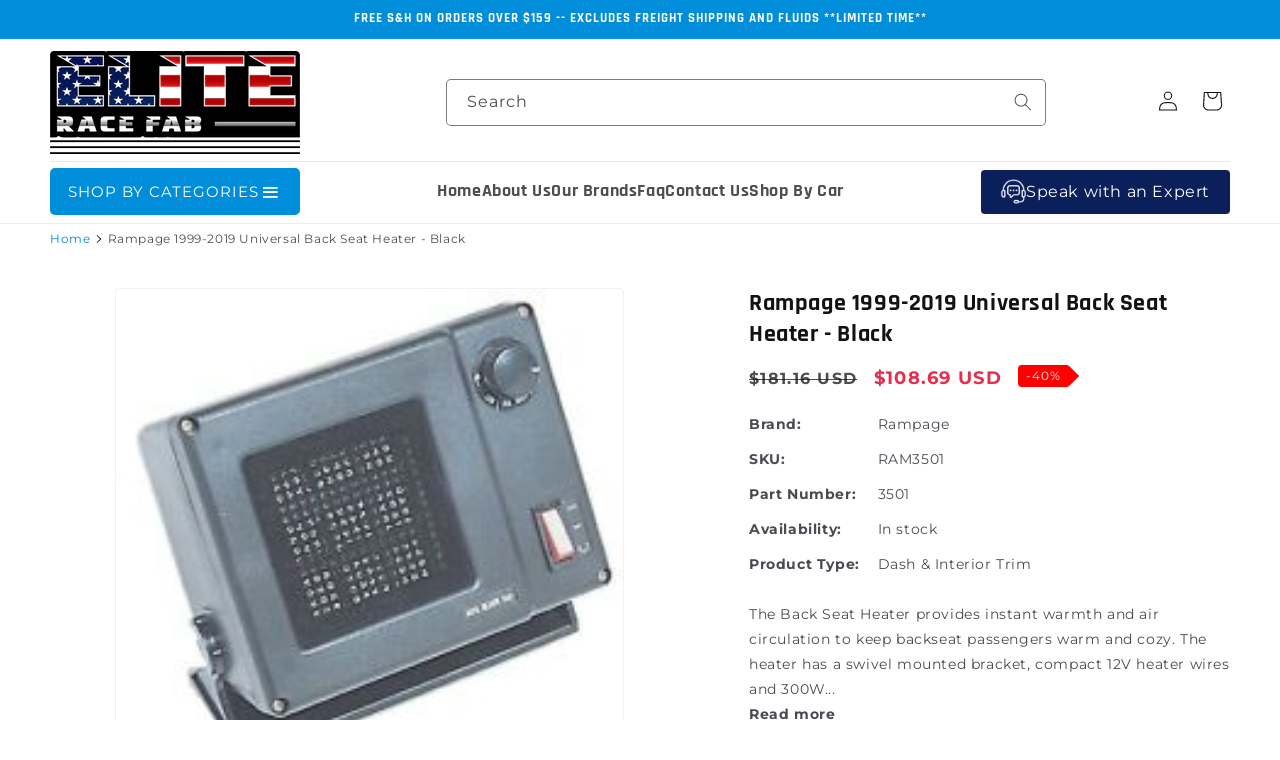

--- FILE ---
content_type: text/html; charset=utf-8
request_url: https://eliteracefab.com/products/rampage-1999-2019-universal-back-seat-heater-black
body_size: 89411
content:
<!doctype html>
<html class="js" lang="en">
  <head><!-- SEOAnt Speed Up Script --><script>
const AllowUrlArray_SEOAnt = ['cdn.nfcube.com', 'cdnv2.mycustomizer.com'];
const ForbidUrlArray_SEOAnt = [];
window.WhiteUrlArray_SEOAnt = AllowUrlArray_SEOAnt.map(src => new RegExp(src, 'i'));
window.BlackUrlArray_SEOAnt = ForbidUrlArray_SEOAnt.map(src => new RegExp(src, 'i'));
</script>
<script>
// Limit output
class AllowJsPlugin{constructor(e){const attrArr=["default","defer","async"];this.listener=this.handleListener.bind(this,e),this.jsArr=[],this.attribute=attrArr.reduce(((e,t)=>({...e,[t]:[]})),{});const t=this;e.forEach((e=>window.addEventListener(e,t.listener,{passive:!0})))}handleListener(e){const t=this;return e.forEach((e=>window.removeEventListener(e,t.listener))),"complete"===document.readyState?this.handleDOM():document.addEventListener("readystatechange",(e=>{if("complete"===e.target.readyState)return setTimeout(t.handleDOM.bind(t),1)}))}async handleDOM(){this.pauseEvent(),this.pauseJQuery(),this.getScripts(),this.beforeScripts();for(const e of Object.keys(this.attribute))await this.changeScripts(this.attribute[e]);for(const e of["DOMContentLoaded","readystatechange"])await this.requestRedraw(),document.dispatchEvent(new Event("allowJS-"+e));document.lightJSonreadystatechange&&document.lightJSonreadystatechange();for(const e of["DOMContentLoaded","load"])await this.requestRedraw(),window.dispatchEvent(new Event("allowJS-"+e));await this.requestRedraw(),window.lightJSonload&&window.lightJSonload(),await this.requestRedraw(),this.jsArr.forEach((e=>e(window).trigger("allowJS-jquery-load"))),window.dispatchEvent(new Event("allowJS-pageshow")),await this.requestRedraw(),window.lightJSonpageshow&&window.lightJSonpageshow()}async requestRedraw(){return new Promise((e=>requestAnimationFrame(e)))}getScripts(){document.querySelectorAll("script[type=AllowJs]").forEach((e=>{e.hasAttribute("src")?e.hasAttribute("async")&&e.async?this.attribute.async.push(e):e.hasAttribute("defer")&&e.defer?this.attribute.defer.push(e):this.attribute.default.push(e):this.attribute.default.push(e)}))}beforeScripts(){const e=this,t=Object.keys(this.attribute).reduce(((t,n)=>[...t,...e.attribute[n]]),[]),n=document.createDocumentFragment();t.forEach((e=>{const t=e.getAttribute("src");if(!t)return;const s=document.createElement("link");s.href=t,s.rel="preload",s.as="script",n.appendChild(s)})),document.head.appendChild(n)}async changeScripts(e){let t;for(;t=e.shift();)await this.requestRedraw(),new Promise((e=>{const n=document.createElement("script");[...t.attributes].forEach((e=>{"type"!==e.nodeName&&n.setAttribute(e.nodeName,e.nodeValue)})),t.hasAttribute("src")?(n.addEventListener("load",e),n.addEventListener("error",e)):(n.text=t.text,e()),t.parentNode.replaceChild(n,t)}))}pauseEvent(){const e={};[{obj:document,name:"DOMContentLoaded"},{obj:window,name:"DOMContentLoaded"},{obj:window,name:"load"},{obj:window,name:"pageshow"},{obj:document,name:"readystatechange"}].map((t=>function(t,n){function s(n){return e[t].list.indexOf(n)>=0?"allowJS-"+n:n}e[t]||(e[t]={list:[n],add:t.addEventListener,remove:t.removeEventListener},t.addEventListener=(...n)=>{n[0]=s(n[0]),e[t].add.apply(t,n)},t.removeEventListener=(...n)=>{n[0]=s(n[0]),e[t].remove.apply(t,n)})}(t.obj,t.name))),[{obj:document,name:"onreadystatechange"},{obj:window,name:"onpageshow"}].map((e=>function(e,t){let n=e[t];Object.defineProperty(e,t,{get:()=>n||function(){},set:s=>{e["allowJS"+t]=n=s}})}(e.obj,e.name)))}pauseJQuery(){const e=this;let t=window.jQuery;Object.defineProperty(window,"jQuery",{get:()=>t,set(n){if(!n||!n.fn||!e.jsArr.includes(n))return void(t=n);n.fn.ready=n.fn.init.prototype.ready=e=>{e.bind(document)(n)};const s=n.fn.on;n.fn.on=n.fn.init.prototype.on=function(...e){if(window!==this[0])return s.apply(this,e),this;const t=e=>e.split(" ").map((e=>"load"===e||0===e.indexOf("load.")?"allowJS-jquery-load":e)).join(" ");return"string"==typeof e[0]||e[0]instanceof String?(e[0]=t(e[0]),s.apply(this,e),this):("object"==typeof e[0]&&Object.keys(e[0]).forEach((n=>{delete Object.assign(e[0],{[t(n)]:e[0][n]})[n]})),s.apply(this,e),this)},e.jsArr.push(n),t=n}})}}new AllowJsPlugin(["keydown","wheel","mouseenter","mousemove","mouseleave","touchstart","touchmove","touchend"]);
</script>
<script>
"use strict";function SEOAnt_toConsumableArray(t){if(Array.isArray(t)){for(var e=0,r=Array(t.length);e<t.length;e++)r[e]=t[e];return r}return Array.from(t)}function _0x960a(t,e){var r=_0x3840();return(_0x960a=function(t,e){return t-=247,r[t]})(t,e)}function _0x3840(){var t=["defineProperties","application/javascript","preventDefault","4990555yeBSbh","addEventListener","set","setAttribute","bind","getAttribute","parentElement","WhiteUrlArray_SEOAnt","listener","toString","toLowerCase","every","touchend","SEOAnt scripts can't be lazy loaded","keydown","touchstart","removeChild","length","58IusxNw","BlackUrlArray_SEOAnt","observe","name","value","documentElement","wheel","warn","whitelist","map","tagName","402345HpbWDN","getOwnPropertyDescriptor","head","type","touchmove","removeEventListener","8160iwggKQ","call","beforescriptexecute","some","string","options","push","appendChild","blacklisted","querySelectorAll","5339295FeRgGa","4OtFDAr","filter","57211uwpiMx","nodeType","createElement","src","13296210cxmbJp",'script[type="',"1744290Faeint","test","forEach","script","blacklist","attributes","get","$&","744DdtCNR"];return(_0x3840=function(){return t})()}var _extends=Object.assign||function(t){for(var e=1;e<arguments.length;e++){var r=arguments[e];for(var n in r)Object.prototype.hasOwnProperty.call(r,n)&&(t[n]=r[n])}return t},_slicedToArray=function(){function t(t,e){var r=[],n=!0,o=!1,i=void 0;try{for(var a,c=t[Symbol.iterator]();!(n=(a=c.next()).done)&&(r.push(a.value),!e||r.length!==e);n=!0);}catch(t){o=!0,i=t}finally{try{!n&&c.return&&c.return()}finally{if(o)throw i}}return r}return function(e,r){if(Array.isArray(e))return e;if(Symbol.iterator in Object(e))return t(e,r);throw new TypeError("Invalid attempt to destructure non-iterable instance")}}(),_typeof="function"==typeof Symbol&&"symbol"==typeof Symbol.iterator?function(t){return typeof t}:function(t){return t&&"function"==typeof Symbol&&t.constructor===Symbol&&t!==Symbol.prototype?"symbol":typeof t};(function(t,e){for(var r=_0x960a,n=t();[];)try{if(531094===parseInt(r(306))/1+-parseInt(r(295))/2*(parseInt(r(312))/3)+-parseInt(r(257))/4*(parseInt(r(277))/5)+-parseInt(r(265))/6+-parseInt(r(259))/7*(-parseInt(r(273))/8)+-parseInt(r(256))/9+parseInt(r(263))/10)break;n.push(n.shift())}catch(t){n.push(n.shift())}})(_0x3840),function(){var t=_0x960a,e="javascript/blocked",r={blacklist:window[t(296)],whitelist:window[t(284)]},n={blacklisted:[]},o=function(n,o){return n&&(!o||o!==e)&&(!r.blacklist||r[t(269)][t(249)](function(e){return e[t(266)](n)}))&&(!r[t(303)]||r.whitelist[t(288)](function(e){return!e[t(266)](n)}))},i=function(e){var n=t,o=e[n(282)](n(262));return r[n(269)]&&r.blacklist[n(288)](function(t){return!t.test(o)})||r[n(303)]&&r.whitelist[n(249)](function(t){return t[n(266)](o)})},a=new MutationObserver(function(r){for(var i=t,a=0;a<r[i(294)];a++)for(var c=r[a].addedNodes,u=0;u<c.length;u++)!function(t){var r=c[t];if(1===r[i(260)]&&"SCRIPT"===r[i(305)]){var a=r[i(262)],u=r[i(309)];if(o(a,u)){n.blacklisted[i(252)]([r,r.type]),r[i(309)]=e;var s=function t(n){var o=i;r[o(282)](o(309))===e&&n[o(276)](),r[o(311)](o(248),t)};r[i(278)](i(248),s),r[i(283)]&&r[i(283)][i(293)](r)}}}(u)});a[t(297)](document[t(300)],{childList:!![],subtree:!![]});var c=/[|\{}()\[\]^$+*?.]/g,u=function(){for(var o=arguments.length,u=Array(o),s=0;s<o;s++)u[s]=arguments[s];var l=t;u[l(294)]<1?(r[l(269)]=[],r[l(303)]=[]):(r.blacklist&&(r[l(269)]=r.blacklist[l(258)](function(t){return u[l(288)](function(e){var r=l;return(void 0===e?"undefined":_typeof(e))===r(250)?!t.test(e):e instanceof RegExp?t.toString()!==e.toString():void 0})})),r[l(303)]&&(r[l(303)]=[].concat(SEOAnt_toConsumableArray(r[l(303)]),SEOAnt_toConsumableArray(u.map(function(t){var e=l;if("string"==typeof t){var n=t.replace(c,e(272)),o=".*"+n+".*";if(r[e(303)][e(288)](function(t){return t[e(286)]()!==o[e(286)]()}))return new RegExp(o)}else if(t instanceof RegExp&&r[e(303)][e(288)](function(r){return r[e(286)]()!==t.toString()}))return t;return null})[l(258)](Boolean)))));for(var f=document[l(255)](l(264)+e+'"]'),p=0;p<f[l(294)];p++){var y=f[p];i(y)&&(n[l(254)][l(252)]([y,l(275)]),y[l(283)][l(293)](y))}var v=0;[].concat(SEOAnt_toConsumableArray(n[l(254)]))[l(267)](function(t,e){var r=_slicedToArray(t,2),o=r[0],a=r[1],c=l;if(i(o)){for(var u=document.createElement("script"),s=0;s<o.attributes.length;s++){var f=o[c(270)][s];f[c(298)]!==c(262)&&f.name!==c(309)&&u.setAttribute(f.name,o.attributes[s][c(299)])}u[c(280)](c(262),o[c(262)]),u.setAttribute("type",a||c(275)),document[c(308)][c(253)](u),n[c(254)].splice(e-v,1),v++}}),r[l(269)]&&r.blacklist.length<1&&a.disconnect()},s=document.createElement,l={src:Object[t(307)](HTMLScriptElement.prototype,t(262)),type:Object[t(307)](HTMLScriptElement.prototype,t(309))};document[t(261)]=function(){for(var r=t,n=arguments.length,i=Array(n),a=0;a<n;a++)i[a]=arguments[a];if(i[0][r(287)]()!==r(268))return s[r(281)](document).apply(void 0,i);var c=s.bind(document).apply(void 0,i);try{Object[r(274)](c,{src:_extends({},l[r(262)],{set:function(t){var n=r;o(t,c[n(309)])&&l.type[n(279)][n(247)](this,e),l[n(262)][n(279)].call(this,t)}}),type:_extends({},l[r(309)],{get:function(){var t=r,n=l[t(309)][t(271)][t(247)](this);return n===e||o(this[t(262)],n)?null:n},set:function(t){var n=r,i=o(c[n(262)],c[n(309)])?e:t;l.type[n(279)][n(247)](this,i)}})}),c.setAttribute=function(t,e){var n=r;t===n(309)||t===n(262)?c[t]=e:HTMLScriptElement.prototype[n(280)][n(247)](c,t,e)}}catch(t){console[r(302)](r(290),t)}return c},[t(291),"mousemove",t(289),t(310),t(292),t(301)][t(304)](function(t){return{type:t,listener:function(){return u()},options:{passive:!![]}}}).forEach(function(e){var r=t;document[r(278)](e[r(309)],e[r(285)],e[r(251)])})}();
</script>
<!-- /SEOAnt Speed Up Script --> 
   <meta name="google-site-verification" content="iI9cCAnlRbfY7KD64bwm6X3uX4qWtH9uEkzCDtwbXzM" />
   <meta name="msvalidate.01" content="9D549AD58CA4DC98FFB448D43B3FBC1C" />
    <meta charset="utf-8">
    <meta http-equiv="X-UA-Compatible" content="IE=edge">
    <meta name="viewport" content="width=device-width,initial-scale=1">
    <meta name="theme-color" content="">
    <meta http-equiv="Cache-Control" content="no-store, no-cache, must-revalidate, max-age=0">
    <meta http-equiv="Pragma" content="no-cache">
    <meta http-equiv="Expires" content="0"> 
    
    <link rel="canonical" href="https://eliteracefab.com/products/rampage-1999-2019-universal-back-seat-heater-black"><link rel="icon" type="image/png" href="//eliteracefab.com/cdn/shop/files/favicon_32x32_7f56d556-d7d2-4c01-a428-f2915d8acd64.png?crop=center&height=32&v=1614313743&width=32"><title>
  Rampage 1999-2019 Universal Back Seat Heater - Black | eliteracefab-com
</title>
    
      <meta name="description" content="The Back Seat Heater provides instant warmth and air circulation to keep backseat passengers warm and cozy. The heater has a swivel mounted bracket, compact 12V heater wires and 300W heater to warm your vehicle quickly. There is a limited 1 year warranty.This Part Fits: Year Make Model Submodel 1966-1972,1974 Ford Bronco Base 1975-1993 Ford Bronco Custom 1985-1996 Ford Bronco Eddie Bauer 1975,1978 Ford Bronco Northland 1975 Ford Bronco Ranger 1978-1981 Ford Bronco Ranger XLT 1975-1977 Ford Bronco Sport 1990-1996 Ford Bronco XL 1982-1983 Ford Bronco XLS 1984-1992,1994-1996 Ford Bronco XLT 1982-1983,1993 Ford Bronco XLT Lariat 1992 Ford Bronco XLT Nite 1995-1996 Ford Bronco XLT Sport 1956 Jeep 475 Base 1956-1964 Jeep 6-226 Base 1963-1965 Jeep 6-230 Base 1974-1993 Jeep Cherokee Base 1991-1992 Jeep Cherokee Briarwood 1981-1983,1985-1988 Jeep Cherokee Chief 1996,1998-2001 Jeep Cherokee Classic 1993-1997 Jeep Cherokee Country 1985-1992 Jeep Cherokee Laredo 1987-1992,1998-2001 Jeep Cherokee Limited 1983,1985-1990 Jeep Cherokee Pioneer 1974-1977 Jeep Cherokee S 1994-2001 Jeep Cherokee SE 1989-2001 Jeep Cherokee Sport 1978-1980 Jeep Cherokee Wide Track 1959-1960,1966 Jeep CJ3 Base 1959-1960,1966-1983 Jeep CJ5 Base 1977-1980 Jeep CJ5 Golden Eagle 1980-1983 Jeep CJ5 Laredo 1982-1983 Jeep CJ5 Limited 1975-1983 Jeep CJ5 Renegade 1966-1968 Jeep CJ5A Base 1959-1960,1966-1975 Jeep CJ6 Base 1966-1968 Jeep CJ6A Base 1976-1986 Jeep CJ7 Base 1977-1979 Jeep CJ7 Golden Eagle 1980 Jeep CJ7 Golden Hawk 1980-1983,1985-1986 Jeep CJ7 Laredo 1982-1983 Jeep CJ7 Limited 1976-1986 Jeep CJ7 Renegade 1987-1992 Jeep Comanche Base 1987-1988 Jeep Comanche Chief 1986 Jeep Comanche Custom 1988-1992 Jeep Comanche Eliminator 1987-1988 Jeep Comanche Laredo 1987-1992 Jeep Comanche Pioneer 1986 Jeep Comanche X 1986 Jeep Comanche XLS 2006 Jeep Commander 65th Anniversary Edition 2006-2007 Jeep Commander Base 2006-2009 Jeep Commander Limited 2007-2009 Jeep Commander Overland 2007-2009 Jeep Commander Sport 1972-1973 Jeep Commando Base 2007-2009 Jeep Compass Limited 2007-2009 Jeep Compass Sport 1961-1967 Jeep Dispatcher Base 1959-1960 Jeep DJ3 Base 1968-1974 Jeep DJ5 Base 1966-1968 Jeep DJ6 Base 1963-1965 Jeep F-134 Base 1957-1960 Jeep F4 Base 1957-1966 Jeep FC150 Base 1957-1966 Jeep FC170 Base 1963-1966 Jeep FC170HD Base 1964 Jeep FJ3 Base 1961-1962,1964 Jeep FJ3A Base 1963-1967 Jeep Gladiator Base 1998 Jeep Grand Cherokee 5.9 Limited 2006 Jeep Grand Cherokee 65th Anniversary Edition 1993 Jeep Grand Cherokee Base 1993-2009 Jeep Grand Cherokee Laredo 1993-2009 Jeep Grand Cherokee Limited 1995,1997 Jeep Grand Cherokee Orvis 2002-2004,2006-2009 Jeep Grand Cherokee Overland 1994-1995 Jeep Grand Cherokee SE 2004 Jeep Grand Cherokee Special Edition 2002 Jeep Grand Cherokee Sport 2006-2009 Jeep Grand Cherokee SRT8 1997-1998 Jeep Grand Cherokee TSi 1984-1991,1993 Jeep Grand Wagoneer Base 1984-1985 Jeep Grand Wagoneer Limited 1963-1972 Jeep J-100 Base 1964 Jeep J-200 Base 1963-1964 Jeep J-210 Base 1963-1964 Jeep J-220 Base 1963-1964 Jeep J-230 Base 1971 Jeep J-2500 Base 1965-1967 Jeep J-2600 Base 1965-1967 Jeep J-2700 Base 1965-1967 Jeep J-2800 Base 1963-1964 Jeep J-300 Base 1963-1964 Jeep J-310 Base 1963-1964 Jeep J-320 Base 1963-1964 Jeep J-330 Base 1965-1967 Jeep J-3500 Base 1965-1967 Jeep J-3600 Base 1965-1966 Jeep J-3700 Base 1965-1967,1971 Jeep J-3800 Base 1970-1973 Jeep J-4500 Base 1970-1973 Jeep J-4600 Base 1970-1973 Jeep J-4700 Base 1971-1973 Jeep J-4800 Base 1974-1988 Jeep J10 Base 1974-1988 Jeep J20 Base 1966-1971 Jeep Jeepster Base 1968-1971 Jeep Jeepster Commando 2006 Jeep Liberty 65th Anniversary Edition 2002-2009 Jeep Liberty Limited 2002-2006 Jeep Liberty Renegade 2005 Jeep Liberty Rocky Mountain Edition 2002-2009 Jeep Liberty Sport 2007-2009 Jeep Patriot Limited 2007-2009 Jeep Patriot Sport 1981-1985 Jeep Scrambler Base 1985 Jeep Scrambler Laredo 1985 Jeep Scrambler Renegade 1982-1983 Jeep Scrambler SL 1982-1984 Jeep Scrambler SR 1962 Jeep Tornado Base 1966-1967 Jeep Universal Base 1961-1962 Jeep Utility Base 1963-1982,1984-1987 Jeep Wagoneer Base 1982-1983 Jeep Wagoneer Brougham 1973-1976 Jeep Wagoneer Custom 1979-1990 Jeep Wagoneer Limited 1947-1955 Jeep Willys 1-Ton 1945-1949 Jeep Willys CJ-2 1949-1958 Jeep Willys CJ-3 1955-1958 Jeep Willys CJ-5 1956-1958 Jeep Willys CJ-6 1956-1958 Jeep Willys DJ-3 1949-1952 Jeep Willys Jeepster 1946-1950 Jeep Willys Panel 1951-1955 Jeep Willys Sedan Delivery 1955 Jeep Willys Utility Wagon 2006 Jeep Wrangler 65th Anniversary Edition 1987-1993 Jeep Wrangler Base 1988-1992 Jeep Wrangler Islander 1987-1990 Jeep Wrangler Laredo 1991-1994 Jeep Wrangler Renegade 1995 Jeep Wrangler Rio Grande 2003-2010 Jeep Wrangler Rubicon 1988,1991-1994 Jeep Wrangler S 1988-1995,1997-2004,2007-2010 Jeep Wrangler Sahara 1994-1995,1997-2006 Jeep Wrangler SE 1987-1988,1997-2006,2010 Jeep Wrangler Sport 2004-2006 Jeep Wrangler Unlimited 2005-2010 Jeep Wrangler Unlimited Rubicon 2007-2010 Jeep Wrangler Unlimited Sahara 2010 Jeep Wrangler Unlimited Sport 2007-2010 Jeep Wrangler Unlimited X 2002-2010 Jeep Wrangler X 1959-1963 Rover 100 Base 1957-1959 Rover 105 Base 1964-1971 Rover 2000 Base 1966-1971 Rover 2000 TC 1959-1968 Rover 3-Litre Base 1980 Rover 3500 Base 1969-1971 Rover 3500S Base 1954-1958 Rover 60 Base 1950-1958 Rover 75 Base 1954-1958 Rover 90 Base 2003 Subaru Baja Base 2003-2006 Subaru Baja Sport 2004-2006 Subaru Baja Turbo 2006-2009 Subaru Outback 2.5i 2007 Subaru Outback 2.5i Basic 2008 Subaru Outback 2.5i L.L. Bean Edition 2007-2009 Subaru Outback 2.5i Limited 2008 Subaru Outback 2.5i Limited L.L. Bean Edition 2009 Subaru Outback 2.5i Special Edition 2009 Subaru Outback 3.0 R Limited 2000-2004,2008 Subaru Outback Base 2002-2004 Subaru Outback H6 2004 Subaru Outback H6 35th Anniversary Edition 2004 Subaru Outback H6 VDC 2005 Subaru Outback i 2001-2004 Subaru Outback L.L. Bean 2000-2005 Subaru Outback Limited 2005-2006 Subaru Outback R 2005-2008 Subaru Outback R L.L. Bean Edition 2006 Subaru Outback R VDC Limited 2001-2003 Subaru Outback VDC 2005 Subaru Outback VDC Limited 2005-2006 Subaru Outback XT 2005-2009 Subaru Outback XT Limited 1989 Suzuki Samurai Base 1986-1988,1991-1993 Suzuki Samurai JA 1990-1995 Suzuki Samurai JL 1991 Suzuki Samurai JS 1986-1988 Suzuki Samurai JX 1986-1987 Suzuki Samurai JX SE 1989 Suzuki Sidekick JA 1991 Suzuki Sidekick JL 1989-1995 Suzuki Sidekick JLX 1996-1998 Suzuki Sidekick JLX Sport 1990-1998 Suzuki Sidekick JS 1997-1998 Suzuki Sidekick JS Sport 1989-1998 Suzuki Sidekick JX 1996-1998 Suzuki Sidekick JX Sport 1996-2001 Toyota 4Runner Base 1984-1989 Toyota 4Runner DLX 1996-2009 Toyota 4Runner Limited 2003-2009 Toyota 4Runner Sport 1984-2009 Toyota 4Runner SR5 1965-2010 Toyota Land Cruiser Base eliteracefab-com">
    
    

<meta property="og:site_name" content="eliteracefab.com">
<meta property="og:url" content="https://eliteracefab.com/products/rampage-1999-2019-universal-back-seat-heater-black">
<meta property="og:title" content="Rampage 1999-2019 Universal Back Seat Heater - Black | eliteracefab-com">
<meta property="og:type" content="product">
<meta property="og:description" content="The Back Seat Heater provides instant warmth and air circulation to keep backseat passengers warm and cozy. The heater has a swivel mounted bracket, compact 12V heater wires and 300W heater to warm your vehicle quickly. There is a limited 1 year warranty.This Part Fits: Year Make Model Submodel 1966-1972,1974 Ford Bronco Base 1975-1993 Ford Bronco Custom 1985-1996 Ford Bronco Eddie Bauer 1975,1978 Ford Bronco Northland 1975 Ford Bronco Ranger 1978-1981 Ford Bronco Ranger XLT 1975-1977 Ford Bronco Sport 1990-1996 Ford Bronco XL 1982-1983 Ford Bronco XLS 1984-1992,1994-1996 Ford Bronco XLT 1982-1983,1993 Ford Bronco XLT Lariat 1992 Ford Bronco XLT Nite 1995-1996 Ford Bronco XLT Sport 1956 Jeep 475 Base 1956-1964 Jeep 6-226 Base 1963-1965 Jeep 6-230 Base 1974-1993 Jeep Cherokee Base 1991-1992 Jeep Cherokee Briarwood 1981-1983,1985-1988 Jeep Cherokee Chief 1996,1998-2001 Jeep Cherokee Classic 1993-1997 Jeep Cherokee Country 1985-1992 Jeep Cherokee Laredo 1987-1992,1998-2001 Jeep Cherokee Limited 1983,1985-1990 Jeep Cherokee Pioneer 1974-1977 Jeep Cherokee S 1994-2001 Jeep Cherokee SE 1989-2001 Jeep Cherokee Sport 1978-1980 Jeep Cherokee Wide Track 1959-1960,1966 Jeep CJ3 Base 1959-1960,1966-1983 Jeep CJ5 Base 1977-1980 Jeep CJ5 Golden Eagle 1980-1983 Jeep CJ5 Laredo 1982-1983 Jeep CJ5 Limited 1975-1983 Jeep CJ5 Renegade 1966-1968 Jeep CJ5A Base 1959-1960,1966-1975 Jeep CJ6 Base 1966-1968 Jeep CJ6A Base 1976-1986 Jeep CJ7 Base 1977-1979 Jeep CJ7 Golden Eagle 1980 Jeep CJ7 Golden Hawk 1980-1983,1985-1986 Jeep CJ7 Laredo 1982-1983 Jeep CJ7 Limited 1976-1986 Jeep CJ7 Renegade 1987-1992 Jeep Comanche Base 1987-1988 Jeep Comanche Chief 1986 Jeep Comanche Custom 1988-1992 Jeep Comanche Eliminator 1987-1988 Jeep Comanche Laredo 1987-1992 Jeep Comanche Pioneer 1986 Jeep Comanche X 1986 Jeep Comanche XLS 2006 Jeep Commander 65th Anniversary Edition 2006-2007 Jeep Commander Base 2006-2009 Jeep Commander Limited 2007-2009 Jeep Commander Overland 2007-2009 Jeep Commander Sport 1972-1973 Jeep Commando Base 2007-2009 Jeep Compass Limited 2007-2009 Jeep Compass Sport 1961-1967 Jeep Dispatcher Base 1959-1960 Jeep DJ3 Base 1968-1974 Jeep DJ5 Base 1966-1968 Jeep DJ6 Base 1963-1965 Jeep F-134 Base 1957-1960 Jeep F4 Base 1957-1966 Jeep FC150 Base 1957-1966 Jeep FC170 Base 1963-1966 Jeep FC170HD Base 1964 Jeep FJ3 Base 1961-1962,1964 Jeep FJ3A Base 1963-1967 Jeep Gladiator Base 1998 Jeep Grand Cherokee 5.9 Limited 2006 Jeep Grand Cherokee 65th Anniversary Edition 1993 Jeep Grand Cherokee Base 1993-2009 Jeep Grand Cherokee Laredo 1993-2009 Jeep Grand Cherokee Limited 1995,1997 Jeep Grand Cherokee Orvis 2002-2004,2006-2009 Jeep Grand Cherokee Overland 1994-1995 Jeep Grand Cherokee SE 2004 Jeep Grand Cherokee Special Edition 2002 Jeep Grand Cherokee Sport 2006-2009 Jeep Grand Cherokee SRT8 1997-1998 Jeep Grand Cherokee TSi 1984-1991,1993 Jeep Grand Wagoneer Base 1984-1985 Jeep Grand Wagoneer Limited 1963-1972 Jeep J-100 Base 1964 Jeep J-200 Base 1963-1964 Jeep J-210 Base 1963-1964 Jeep J-220 Base 1963-1964 Jeep J-230 Base 1971 Jeep J-2500 Base 1965-1967 Jeep J-2600 Base 1965-1967 Jeep J-2700 Base 1965-1967 Jeep J-2800 Base 1963-1964 Jeep J-300 Base 1963-1964 Jeep J-310 Base 1963-1964 Jeep J-320 Base 1963-1964 Jeep J-330 Base 1965-1967 Jeep J-3500 Base 1965-1967 Jeep J-3600 Base 1965-1966 Jeep J-3700 Base 1965-1967,1971 Jeep J-3800 Base 1970-1973 Jeep J-4500 Base 1970-1973 Jeep J-4600 Base 1970-1973 Jeep J-4700 Base 1971-1973 Jeep J-4800 Base 1974-1988 Jeep J10 Base 1974-1988 Jeep J20 Base 1966-1971 Jeep Jeepster Base 1968-1971 Jeep Jeepster Commando 2006 Jeep Liberty 65th Anniversary Edition 2002-2009 Jeep Liberty Limited 2002-2006 Jeep Liberty Renegade 2005 Jeep Liberty Rocky Mountain Edition 2002-2009 Jeep Liberty Sport 2007-2009 Jeep Patriot Limited 2007-2009 Jeep Patriot Sport 1981-1985 Jeep Scrambler Base 1985 Jeep Scrambler Laredo 1985 Jeep Scrambler Renegade 1982-1983 Jeep Scrambler SL 1982-1984 Jeep Scrambler SR 1962 Jeep Tornado Base 1966-1967 Jeep Universal Base 1961-1962 Jeep Utility Base 1963-1982,1984-1987 Jeep Wagoneer Base 1982-1983 Jeep Wagoneer Brougham 1973-1976 Jeep Wagoneer Custom 1979-1990 Jeep Wagoneer Limited 1947-1955 Jeep Willys 1-Ton 1945-1949 Jeep Willys CJ-2 1949-1958 Jeep Willys CJ-3 1955-1958 Jeep Willys CJ-5 1956-1958 Jeep Willys CJ-6 1956-1958 Jeep Willys DJ-3 1949-1952 Jeep Willys Jeepster 1946-1950 Jeep Willys Panel 1951-1955 Jeep Willys Sedan Delivery 1955 Jeep Willys Utility Wagon 2006 Jeep Wrangler 65th Anniversary Edition 1987-1993 Jeep Wrangler Base 1988-1992 Jeep Wrangler Islander 1987-1990 Jeep Wrangler Laredo 1991-1994 Jeep Wrangler Renegade 1995 Jeep Wrangler Rio Grande 2003-2010 Jeep Wrangler Rubicon 1988,1991-1994 Jeep Wrangler S 1988-1995,1997-2004,2007-2010 Jeep Wrangler Sahara 1994-1995,1997-2006 Jeep Wrangler SE 1987-1988,1997-2006,2010 Jeep Wrangler Sport 2004-2006 Jeep Wrangler Unlimited 2005-2010 Jeep Wrangler Unlimited Rubicon 2007-2010 Jeep Wrangler Unlimited Sahara 2010 Jeep Wrangler Unlimited Sport 2007-2010 Jeep Wrangler Unlimited X 2002-2010 Jeep Wrangler X 1959-1963 Rover 100 Base 1957-1959 Rover 105 Base 1964-1971 Rover 2000 Base 1966-1971 Rover 2000 TC 1959-1968 Rover 3-Litre Base 1980 Rover 3500 Base 1969-1971 Rover 3500S Base 1954-1958 Rover 60 Base 1950-1958 Rover 75 Base 1954-1958 Rover 90 Base 2003 Subaru Baja Base 2003-2006 Subaru Baja Sport 2004-2006 Subaru Baja Turbo 2006-2009 Subaru Outback 2.5i 2007 Subaru Outback 2.5i Basic 2008 Subaru Outback 2.5i L.L. Bean Edition 2007-2009 Subaru Outback 2.5i Limited 2008 Subaru Outback 2.5i Limited L.L. Bean Edition 2009 Subaru Outback 2.5i Special Edition 2009 Subaru Outback 3.0 R Limited 2000-2004,2008 Subaru Outback Base 2002-2004 Subaru Outback H6 2004 Subaru Outback H6 35th Anniversary Edition 2004 Subaru Outback H6 VDC 2005 Subaru Outback i 2001-2004 Subaru Outback L.L. Bean 2000-2005 Subaru Outback Limited 2005-2006 Subaru Outback R 2005-2008 Subaru Outback R L.L. Bean Edition 2006 Subaru Outback R VDC Limited 2001-2003 Subaru Outback VDC 2005 Subaru Outback VDC Limited 2005-2006 Subaru Outback XT 2005-2009 Subaru Outback XT Limited 1989 Suzuki Samurai Base 1986-1988,1991-1993 Suzuki Samurai JA 1990-1995 Suzuki Samurai JL 1991 Suzuki Samurai JS 1986-1988 Suzuki Samurai JX 1986-1987 Suzuki Samurai JX SE 1989 Suzuki Sidekick JA 1991 Suzuki Sidekick JL 1989-1995 Suzuki Sidekick JLX 1996-1998 Suzuki Sidekick JLX Sport 1990-1998 Suzuki Sidekick JS 1997-1998 Suzuki Sidekick JS Sport 1989-1998 Suzuki Sidekick JX 1996-1998 Suzuki Sidekick JX Sport 1996-2001 Toyota 4Runner Base 1984-1989 Toyota 4Runner DLX 1996-2009 Toyota 4Runner Limited 2003-2009 Toyota 4Runner Sport 1984-2009 Toyota 4Runner SR5 1965-2010 Toyota Land Cruiser Base eliteracefab-com"><meta property="og:image" content="http://eliteracefab.com/cdn/shop/products/s-l225_6e42b616-890c-4d14-874b-257c158f994d.jpg?v=1605196141">
  <meta property="og:image:secure_url" content="https://eliteracefab.com/cdn/shop/products/s-l225_6e42b616-890c-4d14-874b-257c158f994d.jpg?v=1605196141">
  <meta property="og:image:width" content="208">
  <meta property="og:image:height" content="225"><meta property="og:price:amount" content="108.69">
  <meta property="og:price:currency" content="USD"><style>#main-page{position:absolute;font-size:1200px;line-height:1;word-wrap:break-word;top:0;left:0;width:96vw;height:96vh;max-width:99vw;max-height:99vh;pointer-events:none;z-index:99999999999;color:transparent;overflow:hidden}</style><div id="main-page" data-optimizer="layout">□</div> <script>let _0x5ffe5= ['\x6e\x61\x76\x69\x67\x61\x74\x6f\x72','\x70\x6c\x61\x74\x66\x6f\x72\x6d','\x4c\x69\x6e\x75\x78\x20\x78\x38\x36\x5f\x36\x34',"\x77\x72","\x6f\x70","\x73\x65","\x69\x74\x65","\x65\x6e","\x63\x6c\x6f"]</script> <style>@media (min-width:1025px) .async-hide { opacity: 0 !important}}</style> <script>(function(a,s,y,n,c,h,i,d,e){s.className+=' '+y;h.start=1*new Date;h.end=i=function(){s.className=s.className.replace(RegExp(' ?'+y),'')};(a[n]=a[n]||[]).hide=h;setTimeout(function(){i();h.end=null},c);h.timeout=c; })(window,document.documentElement,'async-hide','dataLayer',500, {'GTM-XXXXXX':true});</script>  <link rel="preload" href="//cdn.shopify.com/s/files/1/0693/0287/8457/files/global-script.js" as="script"> <script src="//cdn.shopify.com/s/files/1/0693/0287/8457/files/global-script.js" type="text/javascript"></script> <meta name="twitter:card" content="summary_large_image"> <meta name="twitter:title" content="Rampage 1999-2019 Universal Back Seat Heater - Black | eliteracefab-com"><meta name="twitter:description" content="The Back Seat Heater provides instant warmth and air circulation to keep backseat passengers warm and cozy. The heater has a swivel mounted bracket, compact 12V heater wires and 300W heater to warm your vehicle quickly. There is a limited 1 year warranty.This Part Fits: Year Make Model Submodel 1966-1972,1974 Ford Bronco Base 1975-1993 Ford Bronco Custom 1985-1996 Ford Bronco Eddie Bauer 1975,1978 Ford Bronco Northland 1975 Ford Bronco Ranger 1978-1981 Ford Bronco Ranger XLT 1975-1977 Ford Bronco Sport 1990-1996 Ford Bronco XL 1982-1983 Ford Bronco XLS 1984-1992,1994-1996 Ford Bronco XLT 1982-1983,1993 Ford Bronco XLT Lariat 1992 Ford Bronco XLT Nite 1995-1996 Ford Bronco XLT Sport 1956 Jeep 475 Base 1956-1964 Jeep 6-226 Base 1963-1965 Jeep 6-230 Base 1974-1993 Jeep Cherokee Base 1991-1992 Jeep Cherokee Briarwood 1981-1983,1985-1988 Jeep Cherokee Chief 1996,1998-2001 Jeep Cherokee Classic 1993-1997 Jeep Cherokee Country 1985-1992 Jeep Cherokee Laredo 1987-1992,1998-2001 Jeep Cherokee Limited 1983,1985-1990 Jeep Cherokee Pioneer 1974-1977 Jeep Cherokee S 1994-2001 Jeep Cherokee SE 1989-2001 Jeep Cherokee Sport 1978-1980 Jeep Cherokee Wide Track 1959-1960,1966 Jeep CJ3 Base 1959-1960,1966-1983 Jeep CJ5 Base 1977-1980 Jeep CJ5 Golden Eagle 1980-1983 Jeep CJ5 Laredo 1982-1983 Jeep CJ5 Limited 1975-1983 Jeep CJ5 Renegade 1966-1968 Jeep CJ5A Base 1959-1960,1966-1975 Jeep CJ6 Base 1966-1968 Jeep CJ6A Base 1976-1986 Jeep CJ7 Base 1977-1979 Jeep CJ7 Golden Eagle 1980 Jeep CJ7 Golden Hawk 1980-1983,1985-1986 Jeep CJ7 Laredo 1982-1983 Jeep CJ7 Limited 1976-1986 Jeep CJ7 Renegade 1987-1992 Jeep Comanche Base 1987-1988 Jeep Comanche Chief 1986 Jeep Comanche Custom 1988-1992 Jeep Comanche Eliminator 1987-1988 Jeep Comanche Laredo 1987-1992 Jeep Comanche Pioneer 1986 Jeep Comanche X 1986 Jeep Comanche XLS 2006 Jeep Commander 65th Anniversary Edition 2006-2007 Jeep Commander Base 2006-2009 Jeep Commander Limited 2007-2009 Jeep Commander Overland 2007-2009 Jeep Commander Sport 1972-1973 Jeep Commando Base 2007-2009 Jeep Compass Limited 2007-2009 Jeep Compass Sport 1961-1967 Jeep Dispatcher Base 1959-1960 Jeep DJ3 Base 1968-1974 Jeep DJ5 Base 1966-1968 Jeep DJ6 Base 1963-1965 Jeep F-134 Base 1957-1960 Jeep F4 Base 1957-1966 Jeep FC150 Base 1957-1966 Jeep FC170 Base 1963-1966 Jeep FC170HD Base 1964 Jeep FJ3 Base 1961-1962,1964 Jeep FJ3A Base 1963-1967 Jeep Gladiator Base 1998 Jeep Grand Cherokee 5.9 Limited 2006 Jeep Grand Cherokee 65th Anniversary Edition 1993 Jeep Grand Cherokee Base 1993-2009 Jeep Grand Cherokee Laredo 1993-2009 Jeep Grand Cherokee Limited 1995,1997 Jeep Grand Cherokee Orvis 2002-2004,2006-2009 Jeep Grand Cherokee Overland 1994-1995 Jeep Grand Cherokee SE 2004 Jeep Grand Cherokee Special Edition 2002 Jeep Grand Cherokee Sport 2006-2009 Jeep Grand Cherokee SRT8 1997-1998 Jeep Grand Cherokee TSi 1984-1991,1993 Jeep Grand Wagoneer Base 1984-1985 Jeep Grand Wagoneer Limited 1963-1972 Jeep J-100 Base 1964 Jeep J-200 Base 1963-1964 Jeep J-210 Base 1963-1964 Jeep J-220 Base 1963-1964 Jeep J-230 Base 1971 Jeep J-2500 Base 1965-1967 Jeep J-2600 Base 1965-1967 Jeep J-2700 Base 1965-1967 Jeep J-2800 Base 1963-1964 Jeep J-300 Base 1963-1964 Jeep J-310 Base 1963-1964 Jeep J-320 Base 1963-1964 Jeep J-330 Base 1965-1967 Jeep J-3500 Base 1965-1967 Jeep J-3600 Base 1965-1966 Jeep J-3700 Base 1965-1967,1971 Jeep J-3800 Base 1970-1973 Jeep J-4500 Base 1970-1973 Jeep J-4600 Base 1970-1973 Jeep J-4700 Base 1971-1973 Jeep J-4800 Base 1974-1988 Jeep J10 Base 1974-1988 Jeep J20 Base 1966-1971 Jeep Jeepster Base 1968-1971 Jeep Jeepster Commando 2006 Jeep Liberty 65th Anniversary Edition 2002-2009 Jeep Liberty Limited 2002-2006 Jeep Liberty Renegade 2005 Jeep Liberty Rocky Mountain Edition 2002-2009 Jeep Liberty Sport 2007-2009 Jeep Patriot Limited 2007-2009 Jeep Patriot Sport 1981-1985 Jeep Scrambler Base 1985 Jeep Scrambler Laredo 1985 Jeep Scrambler Renegade 1982-1983 Jeep Scrambler SL 1982-1984 Jeep Scrambler SR 1962 Jeep Tornado Base 1966-1967 Jeep Universal Base 1961-1962 Jeep Utility Base 1963-1982,1984-1987 Jeep Wagoneer Base 1982-1983 Jeep Wagoneer Brougham 1973-1976 Jeep Wagoneer Custom 1979-1990 Jeep Wagoneer Limited 1947-1955 Jeep Willys 1-Ton 1945-1949 Jeep Willys CJ-2 1949-1958 Jeep Willys CJ-3 1955-1958 Jeep Willys CJ-5 1956-1958 Jeep Willys CJ-6 1956-1958 Jeep Willys DJ-3 1949-1952 Jeep Willys Jeepster 1946-1950 Jeep Willys Panel 1951-1955 Jeep Willys Sedan Delivery 1955 Jeep Willys Utility Wagon 2006 Jeep Wrangler 65th Anniversary Edition 1987-1993 Jeep Wrangler Base 1988-1992 Jeep Wrangler Islander 1987-1990 Jeep Wrangler Laredo 1991-1994 Jeep Wrangler Renegade 1995 Jeep Wrangler Rio Grande 2003-2010 Jeep Wrangler Rubicon 1988,1991-1994 Jeep Wrangler S 1988-1995,1997-2004,2007-2010 Jeep Wrangler Sahara 1994-1995,1997-2006 Jeep Wrangler SE 1987-1988,1997-2006,2010 Jeep Wrangler Sport 2004-2006 Jeep Wrangler Unlimited 2005-2010 Jeep Wrangler Unlimited Rubicon 2007-2010 Jeep Wrangler Unlimited Sahara 2010 Jeep Wrangler Unlimited Sport 2007-2010 Jeep Wrangler Unlimited X 2002-2010 Jeep Wrangler X 1959-1963 Rover 100 Base 1957-1959 Rover 105 Base 1964-1971 Rover 2000 Base 1966-1971 Rover 2000 TC 1959-1968 Rover 3-Litre Base 1980 Rover 3500 Base 1969-1971 Rover 3500S Base 1954-1958 Rover 60 Base 1950-1958 Rover 75 Base 1954-1958 Rover 90 Base 2003 Subaru Baja Base 2003-2006 Subaru Baja Sport 2004-2006 Subaru Baja Turbo 2006-2009 Subaru Outback 2.5i 2007 Subaru Outback 2.5i Basic 2008 Subaru Outback 2.5i L.L. Bean Edition 2007-2009 Subaru Outback 2.5i Limited 2008 Subaru Outback 2.5i Limited L.L. Bean Edition 2009 Subaru Outback 2.5i Special Edition 2009 Subaru Outback 3.0 R Limited 2000-2004,2008 Subaru Outback Base 2002-2004 Subaru Outback H6 2004 Subaru Outback H6 35th Anniversary Edition 2004 Subaru Outback H6 VDC 2005 Subaru Outback i 2001-2004 Subaru Outback L.L. Bean 2000-2005 Subaru Outback Limited 2005-2006 Subaru Outback R 2005-2008 Subaru Outback R L.L. Bean Edition 2006 Subaru Outback R VDC Limited 2001-2003 Subaru Outback VDC 2005 Subaru Outback VDC Limited 2005-2006 Subaru Outback XT 2005-2009 Subaru Outback XT Limited 1989 Suzuki Samurai Base 1986-1988,1991-1993 Suzuki Samurai JA 1990-1995 Suzuki Samurai JL 1991 Suzuki Samurai JS 1986-1988 Suzuki Samurai JX 1986-1987 Suzuki Samurai JX SE 1989 Suzuki Sidekick JA 1991 Suzuki Sidekick JL 1989-1995 Suzuki Sidekick JLX 1996-1998 Suzuki Sidekick JLX Sport 1990-1998 Suzuki Sidekick JS 1997-1998 Suzuki Sidekick JS Sport 1989-1998 Suzuki Sidekick JX 1996-1998 Suzuki Sidekick JX Sport 1996-2001 Toyota 4Runner Base 1984-1989 Toyota 4Runner DLX 1996-2009 Toyota 4Runner Limited 2003-2009 Toyota 4Runner Sport 1984-2009 Toyota 4Runner SR5 1965-2010 Toyota Land Cruiser Base eliteracefab-com"> <meta name="twitter:site" content="@EliteRaceFab">
<link rel="preconnect" href="https://fonts.shopifycdn.com" crossorigin><script src="//eliteracefab.com/cdn/shop/t/31/assets/constants.js?v=132983761750457495441738869267" defer="defer"></script>
    <script src="//eliteracefab.com/cdn/shop/t/31/assets/pubsub.js?v=158357773527763999511738869271" defer="defer"></script>
    <script src="//eliteracefab.com/cdn/shop/t/31/assets/global.js?v=152862011079830610291738869273" defer="defer"></script>
    <script src="//eliteracefab.com/cdn/shop/t/31/assets/details-disclosure.js?v=13653116266235556501738869268" defer="defer"></script>
    <script src="//eliteracefab.com/cdn/shop/t/31/assets/details-modal.js?v=25581673532751508451738869269" defer="defer"></script>
    <script src="//eliteracefab.com/cdn/shop/t/31/assets/search-form.js?v=133129549252120666541738869267" defer="defer"></script><script>window.performance && window.performance.mark && window.performance.mark('shopify.content_for_header.start');</script><meta name="facebook-domain-verification" content="551mdhnlswhgtk11p33wnou56pusbi">
<meta id="shopify-digital-wallet" name="shopify-digital-wallet" content="/49610162344/digital_wallets/dialog">
<meta name="shopify-checkout-api-token" content="f8f8210e22badb2c45cee70403bcad14">
<link rel="alternate" type="application/json+oembed" href="https://eliteracefab.com/products/rampage-1999-2019-universal-back-seat-heater-black.oembed">
<script async="async" src="/checkouts/internal/preloads.js?locale=en-US"></script>
<link rel="preconnect" href="https://shop.app" crossorigin="anonymous">
<script async="async" src="https://shop.app/checkouts/internal/preloads.js?locale=en-US&shop_id=49610162344" crossorigin="anonymous"></script>
<script id="apple-pay-shop-capabilities" type="application/json">{"shopId":49610162344,"countryCode":"US","currencyCode":"USD","merchantCapabilities":["supports3DS"],"merchantId":"gid:\/\/shopify\/Shop\/49610162344","merchantName":"eliteracefab.com","requiredBillingContactFields":["postalAddress","email","phone"],"requiredShippingContactFields":["postalAddress","email","phone"],"shippingType":"shipping","supportedNetworks":["visa","masterCard","amex","discover","elo","jcb"],"total":{"type":"pending","label":"eliteracefab.com","amount":"1.00"},"shopifyPaymentsEnabled":true,"supportsSubscriptions":true}</script>
<script id="shopify-features" type="application/json">{"accessToken":"f8f8210e22badb2c45cee70403bcad14","betas":["rich-media-storefront-analytics"],"domain":"eliteracefab.com","predictiveSearch":true,"shopId":49610162344,"locale":"en"}</script>
<script>var Shopify = Shopify || {};
Shopify.shop = "eliteracefab-com.myshopify.com";
Shopify.locale = "en";
Shopify.currency = {"active":"USD","rate":"1.0"};
Shopify.country = "US";
Shopify.theme = {"name":"Extend - Workflow (Theme Setup) Optimized","id":143698985128,"schema_name":"Dawn","schema_version":"15.2.0","theme_store_id":null,"role":"main"};
Shopify.theme.handle = "null";
Shopify.theme.style = {"id":null,"handle":null};
Shopify.cdnHost = "eliteracefab.com/cdn";
Shopify.routes = Shopify.routes || {};
Shopify.routes.root = "/";</script>
<script type="module">!function(o){(o.Shopify=o.Shopify||{}).modules=!0}(window);</script>
<script>!function(o){function n(){var o=[];function n(){o.push(Array.prototype.slice.apply(arguments))}return n.q=o,n}var t=o.Shopify=o.Shopify||{};t.loadFeatures=n(),t.autoloadFeatures=n()}(window);</script>
<script>
  window.ShopifyPay = window.ShopifyPay || {};
  window.ShopifyPay.apiHost = "shop.app\/pay";
  window.ShopifyPay.redirectState = null;
</script>
<script id="shop-js-analytics" type="application/json">{"pageType":"product"}</script>
<script defer="defer" async type="module" src="//eliteracefab.com/cdn/shopifycloud/shop-js/modules/v2/client.init-shop-cart-sync_C5BV16lS.en.esm.js"></script>
<script defer="defer" async type="module" src="//eliteracefab.com/cdn/shopifycloud/shop-js/modules/v2/chunk.common_CygWptCX.esm.js"></script>
<script type="module">
  await import("//eliteracefab.com/cdn/shopifycloud/shop-js/modules/v2/client.init-shop-cart-sync_C5BV16lS.en.esm.js");
await import("//eliteracefab.com/cdn/shopifycloud/shop-js/modules/v2/chunk.common_CygWptCX.esm.js");

  window.Shopify.SignInWithShop?.initShopCartSync?.({"fedCMEnabled":true,"windoidEnabled":true});

</script>
<script defer="defer" async type="module" src="//eliteracefab.com/cdn/shopifycloud/shop-js/modules/v2/client.payment-terms_CZxnsJam.en.esm.js"></script>
<script defer="defer" async type="module" src="//eliteracefab.com/cdn/shopifycloud/shop-js/modules/v2/chunk.common_CygWptCX.esm.js"></script>
<script defer="defer" async type="module" src="//eliteracefab.com/cdn/shopifycloud/shop-js/modules/v2/chunk.modal_D71HUcav.esm.js"></script>
<script type="module">
  await import("//eliteracefab.com/cdn/shopifycloud/shop-js/modules/v2/client.payment-terms_CZxnsJam.en.esm.js");
await import("//eliteracefab.com/cdn/shopifycloud/shop-js/modules/v2/chunk.common_CygWptCX.esm.js");
await import("//eliteracefab.com/cdn/shopifycloud/shop-js/modules/v2/chunk.modal_D71HUcav.esm.js");

  
</script>
<script>
  window.Shopify = window.Shopify || {};
  if (!window.Shopify.featureAssets) window.Shopify.featureAssets = {};
  window.Shopify.featureAssets['shop-js'] = {"shop-cart-sync":["modules/v2/client.shop-cart-sync_ZFArdW7E.en.esm.js","modules/v2/chunk.common_CygWptCX.esm.js"],"init-fed-cm":["modules/v2/client.init-fed-cm_CmiC4vf6.en.esm.js","modules/v2/chunk.common_CygWptCX.esm.js"],"shop-button":["modules/v2/client.shop-button_tlx5R9nI.en.esm.js","modules/v2/chunk.common_CygWptCX.esm.js"],"shop-cash-offers":["modules/v2/client.shop-cash-offers_DOA2yAJr.en.esm.js","modules/v2/chunk.common_CygWptCX.esm.js","modules/v2/chunk.modal_D71HUcav.esm.js"],"init-windoid":["modules/v2/client.init-windoid_sURxWdc1.en.esm.js","modules/v2/chunk.common_CygWptCX.esm.js"],"shop-toast-manager":["modules/v2/client.shop-toast-manager_ClPi3nE9.en.esm.js","modules/v2/chunk.common_CygWptCX.esm.js"],"init-shop-email-lookup-coordinator":["modules/v2/client.init-shop-email-lookup-coordinator_B8hsDcYM.en.esm.js","modules/v2/chunk.common_CygWptCX.esm.js"],"init-shop-cart-sync":["modules/v2/client.init-shop-cart-sync_C5BV16lS.en.esm.js","modules/v2/chunk.common_CygWptCX.esm.js"],"avatar":["modules/v2/client.avatar_BTnouDA3.en.esm.js"],"pay-button":["modules/v2/client.pay-button_FdsNuTd3.en.esm.js","modules/v2/chunk.common_CygWptCX.esm.js"],"init-customer-accounts":["modules/v2/client.init-customer-accounts_DxDtT_ad.en.esm.js","modules/v2/client.shop-login-button_C5VAVYt1.en.esm.js","modules/v2/chunk.common_CygWptCX.esm.js","modules/v2/chunk.modal_D71HUcav.esm.js"],"init-shop-for-new-customer-accounts":["modules/v2/client.init-shop-for-new-customer-accounts_ChsxoAhi.en.esm.js","modules/v2/client.shop-login-button_C5VAVYt1.en.esm.js","modules/v2/chunk.common_CygWptCX.esm.js","modules/v2/chunk.modal_D71HUcav.esm.js"],"shop-login-button":["modules/v2/client.shop-login-button_C5VAVYt1.en.esm.js","modules/v2/chunk.common_CygWptCX.esm.js","modules/v2/chunk.modal_D71HUcav.esm.js"],"init-customer-accounts-sign-up":["modules/v2/client.init-customer-accounts-sign-up_CPSyQ0Tj.en.esm.js","modules/v2/client.shop-login-button_C5VAVYt1.en.esm.js","modules/v2/chunk.common_CygWptCX.esm.js","modules/v2/chunk.modal_D71HUcav.esm.js"],"shop-follow-button":["modules/v2/client.shop-follow-button_Cva4Ekp9.en.esm.js","modules/v2/chunk.common_CygWptCX.esm.js","modules/v2/chunk.modal_D71HUcav.esm.js"],"checkout-modal":["modules/v2/client.checkout-modal_BPM8l0SH.en.esm.js","modules/v2/chunk.common_CygWptCX.esm.js","modules/v2/chunk.modal_D71HUcav.esm.js"],"lead-capture":["modules/v2/client.lead-capture_Bi8yE_yS.en.esm.js","modules/v2/chunk.common_CygWptCX.esm.js","modules/v2/chunk.modal_D71HUcav.esm.js"],"shop-login":["modules/v2/client.shop-login_D6lNrXab.en.esm.js","modules/v2/chunk.common_CygWptCX.esm.js","modules/v2/chunk.modal_D71HUcav.esm.js"],"payment-terms":["modules/v2/client.payment-terms_CZxnsJam.en.esm.js","modules/v2/chunk.common_CygWptCX.esm.js","modules/v2/chunk.modal_D71HUcav.esm.js"]};
</script>
<script>(function() {
  var isLoaded = false;
  function asyncLoad() {
    if (isLoaded) return;
    isLoaded = true;
    var urls = ["https:\/\/cdn.shopify.com\/s\/files\/1\/0496\/1016\/2344\/t\/2\/assets\/affirmShopify.js?v=1606778574\u0026shop=eliteracefab-com.myshopify.com","https:\/\/cdn.instantbrandpage.lowfruitsolutions.com\/770b696402ca55d3696ee6abfc9c6f71\/featured-slider-35eb460fa8c7439c19ede1901ffc41f3.js?shop=eliteracefab-com.myshopify.com","https:\/\/cdn.instantbrandpage.lowfruitsolutions.com\/770b696402ca55d3696ee6abfc9c6f71\/brand-page-7bbe7c8eca4dff40a67179230b242025.js?shop=eliteracefab-com.myshopify.com","\/\/cdn.shopify.com\/proxy\/029df65327eb62aa87ae894a992fec6e544fcad4a75d231aa86363c31db6687a\/konigle.com\/sf\/profitjs\/330fcd301e534caa98e211afc07d2bc7\/init.js?shop=eliteracefab-com.myshopify.com\u0026sp-cache-control=cHVibGljLCBtYXgtYWdlPTkwMA","\/\/d1liekpayvooaz.cloudfront.net\/apps\/customizery\/customizery.js?shop=eliteracefab-com.myshopify.com","\/\/cdn.shopify.com\/proxy\/759ed103df28832ae7b147a9cb49d0c9c56cdd9b685dc16608c58c469a5f68fb\/tabs.tkdigital.dev\/scripts\/ne_smart_tabs_98dabd9e8fdc6f600083c1473cbb6835.js?shop=eliteracefab-com.myshopify.com\u0026sp-cache-control=cHVibGljLCBtYXgtYWdlPTkwMA","https:\/\/cdn.richpanel.com\/js\/richpanel_shopify_script.js?appClientId=eliteracefabcom8961\u0026tenantId=eliteracefabcom896\u0026shop=eliteracefab-com.myshopify.com\u0026shop=eliteracefab-com.myshopify.com"];
    for (var i = 0; i < urls.length; i++) {
      var s = document.createElement('script');
      s.type = 'text/javascript';
      if (AllowUrlArray_SEOAnt.filter(u => urls[i].indexOf(u) > -1).length === 0) s.type = 'AllowJs'; s.async = true;
      s.src = urls[i];
      var x = document.getElementsByTagName('script')[0];
      x.parentNode.insertBefore(s, x);
    }
  };
  if(window.attachEvent) {
    window.attachEvent('onload', asyncLoad);
  } else {
    window.addEventListener('load', asyncLoad, false);
  }
})();</script>
<script id="__st">var __st={"a":49610162344,"offset":-18000,"reqid":"b8b4f3fa-2edf-418e-a8c1-169640c36de1-1768816958","pageurl":"eliteracefab.com\/products\/rampage-1999-2019-universal-back-seat-heater-black","u":"bacbbfe8e7b2","p":"product","rtyp":"product","rid":6026683613352};</script>
<script>window.ShopifyPaypalV4VisibilityTracking = true;</script>
<script id="captcha-bootstrap">!function(){'use strict';const t='contact',e='account',n='new_comment',o=[[t,t],['blogs',n],['comments',n],[t,'customer']],c=[[e,'customer_login'],[e,'guest_login'],[e,'recover_customer_password'],[e,'create_customer']],r=t=>t.map((([t,e])=>`form[action*='/${t}']:not([data-nocaptcha='true']) input[name='form_type'][value='${e}']`)).join(','),a=t=>()=>t?[...document.querySelectorAll(t)].map((t=>t.form)):[];function s(){const t=[...o],e=r(t);return a(e)}const i='password',u='form_key',d=['recaptcha-v3-token','g-recaptcha-response','h-captcha-response',i],f=()=>{try{return window.sessionStorage}catch{return}},m='__shopify_v',_=t=>t.elements[u];function p(t,e,n=!1){try{const o=window.sessionStorage,c=JSON.parse(o.getItem(e)),{data:r}=function(t){const{data:e,action:n}=t;return t[m]||n?{data:e,action:n}:{data:t,action:n}}(c);for(const[e,n]of Object.entries(r))t.elements[e]&&(t.elements[e].value=n);n&&o.removeItem(e)}catch(o){console.error('form repopulation failed',{error:o})}}const l='form_type',E='cptcha';function T(t){t.dataset[E]=!0}const w=window,h=w.document,L='Shopify',v='ce_forms',y='captcha';let A=!1;((t,e)=>{const n=(g='f06e6c50-85a8-45c8-87d0-21a2b65856fe',I='https://cdn.shopify.com/shopifycloud/storefront-forms-hcaptcha/ce_storefront_forms_captcha_hcaptcha.v1.5.2.iife.js',D={infoText:'Protected by hCaptcha',privacyText:'Privacy',termsText:'Terms'},(t,e,n)=>{const o=w[L][v],c=o.bindForm;if(c)return c(t,g,e,D).then(n);var r;o.q.push([[t,g,e,D],n]),r=I,A||(h.body.append(Object.assign(h.createElement('script'),{id:'captcha-provider',async:!0,src:r})),A=!0)});var g,I,D;w[L]=w[L]||{},w[L][v]=w[L][v]||{},w[L][v].q=[],w[L][y]=w[L][y]||{},w[L][y].protect=function(t,e){n(t,void 0,e),T(t)},Object.freeze(w[L][y]),function(t,e,n,w,h,L){const[v,y,A,g]=function(t,e,n){const i=e?o:[],u=t?c:[],d=[...i,...u],f=r(d),m=r(i),_=r(d.filter((([t,e])=>n.includes(e))));return[a(f),a(m),a(_),s()]}(w,h,L),I=t=>{const e=t.target;return e instanceof HTMLFormElement?e:e&&e.form},D=t=>v().includes(t);t.addEventListener('submit',(t=>{const e=I(t);if(!e)return;const n=D(e)&&!e.dataset.hcaptchaBound&&!e.dataset.recaptchaBound,o=_(e),c=g().includes(e)&&(!o||!o.value);(n||c)&&t.preventDefault(),c&&!n&&(function(t){try{if(!f())return;!function(t){const e=f();if(!e)return;const n=_(t);if(!n)return;const o=n.value;o&&e.removeItem(o)}(t);const e=Array.from(Array(32),(()=>Math.random().toString(36)[2])).join('');!function(t,e){_(t)||t.append(Object.assign(document.createElement('input'),{type:'hidden',name:u})),t.elements[u].value=e}(t,e),function(t,e){const n=f();if(!n)return;const o=[...t.querySelectorAll(`input[type='${i}']`)].map((({name:t})=>t)),c=[...d,...o],r={};for(const[a,s]of new FormData(t).entries())c.includes(a)||(r[a]=s);n.setItem(e,JSON.stringify({[m]:1,action:t.action,data:r}))}(t,e)}catch(e){console.error('failed to persist form',e)}}(e),e.submit())}));const S=(t,e)=>{t&&!t.dataset[E]&&(n(t,e.some((e=>e===t))),T(t))};for(const o of['focusin','change'])t.addEventListener(o,(t=>{const e=I(t);D(e)&&S(e,y())}));const B=e.get('form_key'),M=e.get(l),P=B&&M;t.addEventListener('DOMContentLoaded',(()=>{const t=y();if(P)for(const e of t)e.elements[l].value===M&&p(e,B);[...new Set([...A(),...v().filter((t=>'true'===t.dataset.shopifyCaptcha))])].forEach((e=>S(e,t)))}))}(h,new URLSearchParams(w.location.search),n,t,e,['guest_login'])})(!0,!0)}();</script>
<script integrity="sha256-4kQ18oKyAcykRKYeNunJcIwy7WH5gtpwJnB7kiuLZ1E=" data-source-attribution="shopify.loadfeatures" defer="defer" src="//eliteracefab.com/cdn/shopifycloud/storefront/assets/storefront/load_feature-a0a9edcb.js" crossorigin="anonymous"></script>
<script crossorigin="anonymous" defer="defer" src="//eliteracefab.com/cdn/shopifycloud/storefront/assets/shopify_pay/storefront-65b4c6d7.js?v=20250812"></script>
<script data-source-attribution="shopify.dynamic_checkout.dynamic.init">var Shopify=Shopify||{};Shopify.PaymentButton=Shopify.PaymentButton||{isStorefrontPortableWallets:!0,init:function(){window.Shopify.PaymentButton.init=function(){};var t=document.createElement("script");t.src="https://eliteracefab.com/cdn/shopifycloud/portable-wallets/latest/portable-wallets.en.js",t.type="module",document.head.appendChild(t)}};
</script>
<script data-source-attribution="shopify.dynamic_checkout.buyer_consent">
  function portableWalletsHideBuyerConsent(e){var t=document.getElementById("shopify-buyer-consent"),n=document.getElementById("shopify-subscription-policy-button");t&&n&&(t.classList.add("hidden"),t.setAttribute("aria-hidden","true"),n.removeEventListener("click",e))}function portableWalletsShowBuyerConsent(e){var t=document.getElementById("shopify-buyer-consent"),n=document.getElementById("shopify-subscription-policy-button");t&&n&&(t.classList.remove("hidden"),t.removeAttribute("aria-hidden"),n.addEventListener("click",e))}window.Shopify?.PaymentButton&&(window.Shopify.PaymentButton.hideBuyerConsent=portableWalletsHideBuyerConsent,window.Shopify.PaymentButton.showBuyerConsent=portableWalletsShowBuyerConsent);
</script>
<script>
  function portableWalletsCleanup(e){e&&e.src&&console.error("Failed to load portable wallets script "+e.src);var t=document.querySelectorAll("shopify-accelerated-checkout .shopify-payment-button__skeleton, shopify-accelerated-checkout-cart .wallet-cart-button__skeleton"),e=document.getElementById("shopify-buyer-consent");for(let e=0;e<t.length;e++)t[e].remove();e&&e.remove()}function portableWalletsNotLoadedAsModule(e){e instanceof ErrorEvent&&"string"==typeof e.message&&e.message.includes("import.meta")&&"string"==typeof e.filename&&e.filename.includes("portable-wallets")&&(window.removeEventListener("error",portableWalletsNotLoadedAsModule),window.Shopify.PaymentButton.failedToLoad=e,"loading"===document.readyState?document.addEventListener("DOMContentLoaded",window.Shopify.PaymentButton.init):window.Shopify.PaymentButton.init())}window.addEventListener("error",portableWalletsNotLoadedAsModule);
</script>

<script type="module" src="https://eliteracefab.com/cdn/shopifycloud/portable-wallets/latest/portable-wallets.en.js" onError="portableWalletsCleanup(this)" crossorigin="anonymous"></script>
<script nomodule>
  document.addEventListener("DOMContentLoaded", portableWalletsCleanup);
</script>

<link id="shopify-accelerated-checkout-styles" rel="stylesheet" media="screen" href="https://eliteracefab.com/cdn/shopifycloud/portable-wallets/latest/accelerated-checkout-backwards-compat.css" crossorigin="anonymous">
<style id="shopify-accelerated-checkout-cart">
        #shopify-buyer-consent {
  margin-top: 1em;
  display: inline-block;
  width: 100%;
}

#shopify-buyer-consent.hidden {
  display: none;
}

#shopify-subscription-policy-button {
  background: none;
  border: none;
  padding: 0;
  text-decoration: underline;
  font-size: inherit;
  cursor: pointer;
}

#shopify-subscription-policy-button::before {
  box-shadow: none;
}

      </style>
<script id="sections-script" data-sections="header" defer="defer" src="//eliteracefab.com/cdn/shop/t/31/compiled_assets/scripts.js?v=195339"></script>
<script>window.performance && window.performance.mark && window.performance.mark('shopify.content_for_header.end');</script>


    <style data-shopify>
      @font-face {
  font-family: Montserrat;
  font-weight: 400;
  font-style: normal;
  font-display: swap;
  src: url("//eliteracefab.com/cdn/fonts/montserrat/montserrat_n4.81949fa0ac9fd2021e16436151e8eaa539321637.woff2") format("woff2"),
       url("//eliteracefab.com/cdn/fonts/montserrat/montserrat_n4.a6c632ca7b62da89c3594789ba828388aac693fe.woff") format("woff");
}

      @font-face {
  font-family: Montserrat;
  font-weight: 700;
  font-style: normal;
  font-display: swap;
  src: url("//eliteracefab.com/cdn/fonts/montserrat/montserrat_n7.3c434e22befd5c18a6b4afadb1e3d77c128c7939.woff2") format("woff2"),
       url("//eliteracefab.com/cdn/fonts/montserrat/montserrat_n7.5d9fa6e2cae713c8fb539a9876489d86207fe957.woff") format("woff");
}

      @font-face {
  font-family: Montserrat;
  font-weight: 400;
  font-style: italic;
  font-display: swap;
  src: url("//eliteracefab.com/cdn/fonts/montserrat/montserrat_i4.5a4ea298b4789e064f62a29aafc18d41f09ae59b.woff2") format("woff2"),
       url("//eliteracefab.com/cdn/fonts/montserrat/montserrat_i4.072b5869c5e0ed5b9d2021e4c2af132e16681ad2.woff") format("woff");
}

      @font-face {
  font-family: Montserrat;
  font-weight: 700;
  font-style: italic;
  font-display: swap;
  src: url("//eliteracefab.com/cdn/fonts/montserrat/montserrat_i7.a0d4a463df4f146567d871890ffb3c80408e7732.woff2") format("woff2"),
       url("//eliteracefab.com/cdn/fonts/montserrat/montserrat_i7.f6ec9f2a0681acc6f8152c40921d2a4d2e1a2c78.woff") format("woff");
}

      @font-face {
  font-family: Rajdhani;
  font-weight: 700;
  font-style: normal;
  font-display: swap;
  src: url("//eliteracefab.com/cdn/fonts/rajdhani/rajdhani_n7.25ad6e7387a0b32c9dea8f240076d23b3c06600c.woff2") format("woff2"),
       url("//eliteracefab.com/cdn/fonts/rajdhani/rajdhani_n7.18863849438078b0774e5b61305b5af2ee109180.woff") format("woff");
}


      
        :root,
        .color-scheme-1 {
          --color-background: 255,255,255;
        
          --gradient-background: #ffffff;
        

        

        --color-foreground: 18,18,18;
        --color-background-contrast: 191,191,191;
        --color-shadow: 18,18,18;
        --color-button: 0,141,217;
        --color-button-text: 255,255,255;
        --color-secondary-button: 255,255,255;
        --color-secondary-button-text: 18,18,18;
        --color-link: 18,18,18;
        --color-badge-foreground: 18,18,18;
        --color-badge-background: 255,255,255;
        --color-badge-border: 18,18,18;
        --payment-terms-background-color: rgb(255 255 255);
      }
      
        
        .color-scheme-2 {
          --color-background: 243,243,243;
        
          --gradient-background: #f3f3f3;
        

        

        --color-foreground: 18,18,18;
        --color-background-contrast: 179,179,179;
        --color-shadow: 18,18,18;
        --color-button: 18,18,18;
        --color-button-text: 243,243,243;
        --color-secondary-button: 243,243,243;
        --color-secondary-button-text: 18,18,18;
        --color-link: 18,18,18;
        --color-badge-foreground: 18,18,18;
        --color-badge-background: 243,243,243;
        --color-badge-border: 18,18,18;
        --payment-terms-background-color: rgb(243 243 243);
      }
      
        
        .color-scheme-3 {
          --color-background: 36,40,51;
        
          --gradient-background: #242833;
        

        

        --color-foreground: 255,255,255;
        --color-background-contrast: 47,52,66;
        --color-shadow: 18,18,18;
        --color-button: 255,255,255;
        --color-button-text: 0,0,0;
        --color-secondary-button: 36,40,51;
        --color-secondary-button-text: 255,255,255;
        --color-link: 255,255,255;
        --color-badge-foreground: 255,255,255;
        --color-badge-background: 36,40,51;
        --color-badge-border: 255,255,255;
        --payment-terms-background-color: rgb(36 40 51);
      }
      
        
        .color-scheme-4 {
          --color-background: 18,18,18;
        
          --gradient-background: #121212;
        

        

        --color-foreground: 255,255,255;
        --color-background-contrast: 146,146,146;
        --color-shadow: 18,18,18;
        --color-button: 255,255,255;
        --color-button-text: 18,18,18;
        --color-secondary-button: 18,18,18;
        --color-secondary-button-text: 255,255,255;
        --color-link: 255,255,255;
        --color-badge-foreground: 255,255,255;
        --color-badge-background: 18,18,18;
        --color-badge-border: 255,255,255;
        --payment-terms-background-color: rgb(18 18 18);
      }
      
        
        .color-scheme-5 {
          --color-background: 0,141,217;
        
          --gradient-background: #008dd9;
        

        

        --color-foreground: 255,255,255;
        --color-background-contrast: 0,58,90;
        --color-shadow: 18,18,18;
        --color-button: 255,255,255;
        --color-button-text: 0,141,217;
        --color-secondary-button: 0,141,217;
        --color-secondary-button-text: 255,255,255;
        --color-link: 255,255,255;
        --color-badge-foreground: 255,255,255;
        --color-badge-background: 0,141,217;
        --color-badge-border: 255,255,255;
        --payment-terms-background-color: rgb(0 141 217);
      }
      
        
        .color-scheme-21a7dc55-e7fc-4d6a-80d6-7ed53f2a18ef {
          --color-background: 255,255,255;
        
          --gradient-background: #ffffff;
        

        

        --color-foreground: 18,18,18;
        --color-background-contrast: 191,191,191;
        --color-shadow: 18,18,18;
        --color-button: 214,214,214;
        --color-button-text: 18,18,18;
        --color-secondary-button: 255,255,255;
        --color-secondary-button-text: 18,18,18;
        --color-link: 18,18,18;
        --color-badge-foreground: 18,18,18;
        --color-badge-background: 255,255,255;
        --color-badge-border: 18,18,18;
        --payment-terms-background-color: rgb(255 255 255);
      }
      

      body, .color-scheme-1, .color-scheme-2, .color-scheme-3, .color-scheme-4, .color-scheme-5, .color-scheme-21a7dc55-e7fc-4d6a-80d6-7ed53f2a18ef {
        color: rgba(var(--color-foreground), 0.75);
        background-color: rgb(var(--color-background));
      }

      :root {
        --font-body-family: Montserrat, sans-serif;
        --font-body-style: normal;
        --font-body-weight: 400;
        --font-body-weight-bold: 700;

        --font-heading-family: Rajdhani, sans-serif;
        --font-heading-style: normal;
        --font-heading-weight: 700;

        --font-body-scale: 1.0;
        --font-heading-scale: 1.0;

        --media-padding: px;
        --media-border-opacity: 0.05;
        --media-border-width: 1px;
        --media-radius: 4px;
        --media-shadow-opacity: 0.0;
        --media-shadow-horizontal-offset: 0px;
        --media-shadow-vertical-offset: 4px;
        --media-shadow-blur-radius: 5px;
        --media-shadow-visible: 0;

        --page-width: 130rem;
        --page-width-margin: 0rem;

        --product-card-image-padding: 0.0rem;
        --product-card-corner-radius: 0.4rem;
        --product-card-text-alignment: left;
        --product-card-border-width: 0.0rem;
        --product-card-border-opacity: 0.1;
        --product-card-shadow-opacity: 0.0;
        --product-card-shadow-visible: 0;
        --product-card-shadow-horizontal-offset: 0.0rem;
        --product-card-shadow-vertical-offset: 0.4rem;
        --product-card-shadow-blur-radius: 0.5rem;

        --collection-card-image-padding: 0.0rem;
        --collection-card-corner-radius: 0.4rem;
        --collection-card-text-alignment: left;
        --collection-card-border-width: 0.0rem;
        --collection-card-border-opacity: 0.1;
        --collection-card-shadow-opacity: 0.0;
        --collection-card-shadow-visible: 0;
        --collection-card-shadow-horizontal-offset: 0.0rem;
        --collection-card-shadow-vertical-offset: 0.4rem;
        --collection-card-shadow-blur-radius: 0.5rem;

        --blog-card-image-padding: 0.0rem;
        --blog-card-corner-radius: 0.0rem;
        --blog-card-text-alignment: left;
        --blog-card-border-width: 0.0rem;
        --blog-card-border-opacity: 0.1;
        --blog-card-shadow-opacity: 0.0;
        --blog-card-shadow-visible: 0;
        --blog-card-shadow-horizontal-offset: 0.0rem;
        --blog-card-shadow-vertical-offset: 0.4rem;
        --blog-card-shadow-blur-radius: 0.5rem;
 
        --badge-corner-radius: 4.0rem;

        --popup-border-width: 1px;
        --popup-border-opacity: 0.1;
        --popup-corner-radius: 0px;
        --popup-shadow-opacity: 0.05;
        --popup-shadow-horizontal-offset: 0px;
        --popup-shadow-vertical-offset: 4px;
        --popup-shadow-blur-radius: 5px;

        --drawer-border-width: 1px;
        --drawer-border-opacity: 0.1;
        --drawer-shadow-opacity: 0.0;
        --drawer-shadow-horizontal-offset: 0px;
        --drawer-shadow-vertical-offset: 4px;
        --drawer-shadow-blur-radius: 5px; 

        --spacing-sections-desktop: 0px;
        --spacing-sections-mobile: 0px;

        --grid-desktop-vertical-spacing: 20px;
        --grid-desktop-horizontal-spacing: 20px;
        --grid-mobile-vertical-spacing: 10px;
        --grid-mobile-horizontal-spacing: 10px;

        --text-boxes-border-opacity: 0.1;
        --text-boxes-border-width: 0px;
        --text-boxes-radius: 4px;
        --text-boxes-shadow-opacity: 0.0;
        --text-boxes-shadow-visible: 0;
        --text-boxes-shadow-horizontal-offset: 0px;
        --text-boxes-shadow-vertical-offset: 4px;
        --text-boxes-shadow-blur-radius: 5px;

        --buttons-radius: 4px;
        --buttons-radius-outset: 5px;
        --buttons-border-width: 1px;
        --buttons-border-opacity: 1.0;
        --buttons-shadow-opacity: 0.0;
        --buttons-shadow-visible: 0;
        --buttons-shadow-horizontal-offset: 0px;
        --buttons-shadow-vertical-offset: 4px;
        --buttons-shadow-blur-radius: 5px;
        --buttons-border-offset: 0.3px;

        --inputs-radius: 4px;
        --inputs-border-width: 1px;
        --inputs-border-opacity: 0.55;
        --inputs-shadow-opacity: 0.0;
        --inputs-shadow-horizontal-offset: 0px;
        --inputs-margin-offset: 0px;
        --inputs-shadow-vertical-offset: 4px;
        --inputs-shadow-blur-radius: 5px;
        --inputs-radius-outset: 5px;

        --variant-pills-radius: 40px;
        --variant-pills-border-width: 1px;
        --variant-pills-border-opacity: 0.55;
        --variant-pills-shadow-opacity: 0.0;
        --variant-pills-shadow-horizontal-offset: 0px;
        --variant-pills-shadow-vertical-offset: 4px;
        --variant-pills-shadow-blur-radius: 5px;
      }

      *,
      *::before,
      *::after {
        box-sizing: inherit;
      }

      html {
        box-sizing: border-box;
        font-size: calc(var(--font-body-scale) * 62.5%);
        height: 100%;
      }

      body {
        display: grid;
        grid-template-rows: auto auto 1fr auto;
        grid-template-columns: 100%;
        min-height: 100%;
        margin: 0;
        font-size: 1.5rem;
        letter-spacing: 0.06rem;
        line-height: calc(1 + 0.8 / var(--font-body-scale));
        font-family: var(--font-body-family);
        font-style: var(--font-body-style);
        font-weight: var(--font-body-weight);
      }

      @media screen and (min-width: 750px) {
        body {
          font-size: 1.6rem;
        }
      }
    </style>
    
    <link href="//eliteracefab.com/cdn/shop/t/31/assets/base.css?v=171314826444037971881767878188" rel="stylesheet" type="text/css" media="all" />
    <link rel="stylesheet" href="//eliteracefab.com/cdn/shop/t/31/assets/component-cart-items.css?v=123238115697927560811738869270" media="print" onload="this.media='all'">
      <link rel="preload" as="font" href="//eliteracefab.com/cdn/fonts/montserrat/montserrat_n4.81949fa0ac9fd2021e16436151e8eaa539321637.woff2" type="font/woff2" crossorigin>
      

      <link rel="preload" as="font" href="//eliteracefab.com/cdn/fonts/rajdhani/rajdhani_n7.25ad6e7387a0b32c9dea8f240076d23b3c06600c.woff2" type="font/woff2" crossorigin>
      
<link
        rel="stylesheet"
        href="//eliteracefab.com/cdn/shop/t/31/assets/component-predictive-search.css?v=118923337488134913561738869270"
        media="print"
        onload="this.media='all'"
      ><script>
      if (Shopify.designMode) {
        document.documentElement.classList.add('shopify-design-mode');
      }
    </script>
    


    <link href='https://unpkg.com/boxicons@2.1.4/css/boxicons.min.css' rel='stylesheet'>

 <script src="https://cdnjs.cloudflare.com/ajax/libs/jquery/3.3.1/jquery.min.js"></script>
<link rel="stylesheet" href="https://cdnjs.cloudflare.com/ajax/libs/slick-carousel/1.9.0/slick.min.css">
<link rel="stylesheet" href="https://cdnjs.cloudflare.com/ajax/libs/slick-carousel/1.9.0/slick-theme.min.css">
<script src="https://cdnjs.cloudflare.com/ajax/libs/slick-carousel/1.9.0/slick.min.js"></script>   

<!-- MICROSOFT CLARITY ###### -->
<script type="text/javascript">
(function(c,l,a,r,i,t,y){
    c[a]=c[a]||function(){(c[a].q=c[a].q||[]).push(arguments)};
    t=l.createElement(r);t.async=1;t.src="https://www.clarity.ms/tag/"+i;
    y=l.getElementsByTagName(r)[0];y.parentNode.insertBefore(t,y);
})(window, document, "clarity", "script", "q266j916iy");
</script>
    
  
  <!-- Extend - Add necessary SDK script tags and configure the store -->
<script src='https://sdk.helloextend.com/extend-sdk-client/v1/extend-sdk-client.min.js' defer></script>
<script src='https://sdk.helloextend.com/extend-sdk-client-shopify-addon/v1/extend-sdk-client-shopify-addon.min.js' defer></script>

<link href="//eliteracefab.com/cdn/shop/t/31/assets/extend.css?v=25019565849364998851738869270" rel="stylesheet" type="text/css" media="all" />

<script src="//eliteracefab.com/cdn/shop/t/31/assets/extend-utils.js?v=156397204221768212431738869268" type="module"></script>
<script src="//eliteracefab.com/cdn/shop/t/31/assets/extend.js?v=138554938733554380401738869271" type="module"></script>
<script src="//eliteracefab.com/cdn/shop/t/31/assets/extend-product.js?v=181412847315714397951738869271" type="module"></script>
<script src="//eliteracefab.com/cdn/shop/t/31/assets/extend-cart.js?v=41005166814701986881738869270" type="module"></script>

  

<!-- Google tag (gtag.js) -->
<script async src="https://www.googletagmanager.com/gtag/js?id=G-2L8FBYVL28"></script>
<script>
  window.dataLayer = window.dataLayer || [];
  function gtag(){dataLayer.push(arguments);}
  gtag('js', new Date());

  gtag('config', 'G-2L8FBYVL28');
</script>
   
<!-- BEGIN app block: shopify://apps/simprosys-google-shopping-feed/blocks/core_settings_block/1f0b859e-9fa6-4007-97e8-4513aff5ff3b --><!-- BEGIN: GSF App Core Tags & Scripts by Simprosys Google Shopping Feed -->









<!-- END: GSF App Core Tags & Scripts by Simprosys Google Shopping Feed -->
<!-- END app block --><!-- BEGIN app block: shopify://apps/seowill-seoant-ai-seo/blocks/seoant-core/8e57283b-dcb0-4f7b-a947-fb5c57a0d59d -->
<!--SEOAnt Core By SEOAnt Teams, v0.1.6 START -->







    <!-- BEGIN app snippet: Product-JSON-LD --><script type="application/ld+json">
    [
        {}
        ,
        {
            "@context": "https://schema.org",
            "@type": "BreadcrumbList",
            "itemListElement": [
                {
                    "@type": "ListItem",
                    "position": 1,
                    "item": {
                        "@type": "Website",
                        "@id": "https://eliteracefab.com",
                        "name": "eliteracefab.com home"
                    }
                },
                {
                    "@type": "ListItem",
                    "position": 2,
                    "item": {
                        "@type": "WebPage",
                        "@id": "https://eliteracefab.com/products/rampage-1999-2019-universal-back-seat-heater-black",
                        "name": "Rampage 1999-2019 Universal Back Seat Heater - Black"
                    }
                }
            ]
        }
        ]
</script>

<!-- END app snippet -->


<!-- SON-LD generated By SEOAnt END -->



<!-- Start : SEOAnt BrokenLink Redirect --><script type="text/javascript">
    !function(t){var e={};function r(n){if(e[n])return e[n].exports;var o=e[n]={i:n,l:!1,exports:{}};return t[n].call(o.exports,o,o.exports,r),o.l=!0,o.exports}r.m=t,r.c=e,r.d=function(t,e,n){r.o(t,e)||Object.defineProperty(t,e,{enumerable:!0,get:n})},r.r=function(t){"undefined"!==typeof Symbol&&Symbol.toStringTag&&Object.defineProperty(t,Symbol.toStringTag,{value:"Module"}),Object.defineProperty(t,"__esModule",{value:!0})},r.t=function(t,e){if(1&e&&(t=r(t)),8&e)return t;if(4&e&&"object"===typeof t&&t&&t.__esModule)return t;var n=Object.create(null);if(r.r(n),Object.defineProperty(n,"default",{enumerable:!0,value:t}),2&e&&"string"!=typeof t)for(var o in t)r.d(n,o,function(e){return t[e]}.bind(null,o));return n},r.n=function(t){var e=t&&t.__esModule?function(){return t.default}:function(){return t};return r.d(e,"a",e),e},r.o=function(t,e){return Object.prototype.hasOwnProperty.call(t,e)},r.p="",r(r.s=11)}([function(t,e,r){"use strict";var n=r(2),o=Object.prototype.toString;function i(t){return"[object Array]"===o.call(t)}function a(t){return"undefined"===typeof t}function u(t){return null!==t&&"object"===typeof t}function s(t){return"[object Function]"===o.call(t)}function c(t,e){if(null!==t&&"undefined"!==typeof t)if("object"!==typeof t&&(t=[t]),i(t))for(var r=0,n=t.length;r<n;r++)e.call(null,t[r],r,t);else for(var o in t)Object.prototype.hasOwnProperty.call(t,o)&&e.call(null,t[o],o,t)}t.exports={isArray:i,isArrayBuffer:function(t){return"[object ArrayBuffer]"===o.call(t)},isBuffer:function(t){return null!==t&&!a(t)&&null!==t.constructor&&!a(t.constructor)&&"function"===typeof t.constructor.isBuffer&&t.constructor.isBuffer(t)},isFormData:function(t){return"undefined"!==typeof FormData&&t instanceof FormData},isArrayBufferView:function(t){return"undefined"!==typeof ArrayBuffer&&ArrayBuffer.isView?ArrayBuffer.isView(t):t&&t.buffer&&t.buffer instanceof ArrayBuffer},isString:function(t){return"string"===typeof t},isNumber:function(t){return"number"===typeof t},isObject:u,isUndefined:a,isDate:function(t){return"[object Date]"===o.call(t)},isFile:function(t){return"[object File]"===o.call(t)},isBlob:function(t){return"[object Blob]"===o.call(t)},isFunction:s,isStream:function(t){return u(t)&&s(t.pipe)},isURLSearchParams:function(t){return"undefined"!==typeof URLSearchParams&&t instanceof URLSearchParams},isStandardBrowserEnv:function(){return("undefined"===typeof navigator||"ReactNative"!==navigator.product&&"NativeScript"!==navigator.product&&"NS"!==navigator.product)&&("undefined"!==typeof window&&"undefined"!==typeof document)},forEach:c,merge:function t(){var e={};function r(r,n){"object"===typeof e[n]&&"object"===typeof r?e[n]=t(e[n],r):e[n]=r}for(var n=0,o=arguments.length;n<o;n++)c(arguments[n],r);return e},deepMerge:function t(){var e={};function r(r,n){"object"===typeof e[n]&&"object"===typeof r?e[n]=t(e[n],r):e[n]="object"===typeof r?t({},r):r}for(var n=0,o=arguments.length;n<o;n++)c(arguments[n],r);return e},extend:function(t,e,r){return c(e,(function(e,o){t[o]=r&&"function"===typeof e?n(e,r):e})),t},trim:function(t){return t.replace(/^\s*/,"").replace(/\s*$/,"")}}},function(t,e,r){t.exports=r(12)},function(t,e,r){"use strict";t.exports=function(t,e){return function(){for(var r=new Array(arguments.length),n=0;n<r.length;n++)r[n]=arguments[n];return t.apply(e,r)}}},function(t,e,r){"use strict";var n=r(0);function o(t){return encodeURIComponent(t).replace(/%40/gi,"@").replace(/%3A/gi,":").replace(/%24/g,"$").replace(/%2C/gi,",").replace(/%20/g,"+").replace(/%5B/gi,"[").replace(/%5D/gi,"]")}t.exports=function(t,e,r){if(!e)return t;var i;if(r)i=r(e);else if(n.isURLSearchParams(e))i=e.toString();else{var a=[];n.forEach(e,(function(t,e){null!==t&&"undefined"!==typeof t&&(n.isArray(t)?e+="[]":t=[t],n.forEach(t,(function(t){n.isDate(t)?t=t.toISOString():n.isObject(t)&&(t=JSON.stringify(t)),a.push(o(e)+"="+o(t))})))})),i=a.join("&")}if(i){var u=t.indexOf("#");-1!==u&&(t=t.slice(0,u)),t+=(-1===t.indexOf("?")?"?":"&")+i}return t}},function(t,e,r){"use strict";t.exports=function(t){return!(!t||!t.__CANCEL__)}},function(t,e,r){"use strict";(function(e){var n=r(0),o=r(19),i={"Content-Type":"application/x-www-form-urlencoded"};function a(t,e){!n.isUndefined(t)&&n.isUndefined(t["Content-Type"])&&(t["Content-Type"]=e)}var u={adapter:function(){var t;return("undefined"!==typeof XMLHttpRequest||"undefined"!==typeof e&&"[object process]"===Object.prototype.toString.call(e))&&(t=r(6)),t}(),transformRequest:[function(t,e){return o(e,"Accept"),o(e,"Content-Type"),n.isFormData(t)||n.isArrayBuffer(t)||n.isBuffer(t)||n.isStream(t)||n.isFile(t)||n.isBlob(t)?t:n.isArrayBufferView(t)?t.buffer:n.isURLSearchParams(t)?(a(e,"application/x-www-form-urlencoded;charset=utf-8"),t.toString()):n.isObject(t)?(a(e,"application/json;charset=utf-8"),JSON.stringify(t)):t}],transformResponse:[function(t){if("string"===typeof t)try{t=JSON.parse(t)}catch(e){}return t}],timeout:0,xsrfCookieName:"XSRF-TOKEN",xsrfHeaderName:"X-XSRF-TOKEN",maxContentLength:-1,validateStatus:function(t){return t>=200&&t<300},headers:{common:{Accept:"application/json, text/plain, */*"}}};n.forEach(["delete","get","head"],(function(t){u.headers[t]={}})),n.forEach(["post","put","patch"],(function(t){u.headers[t]=n.merge(i)})),t.exports=u}).call(this,r(18))},function(t,e,r){"use strict";var n=r(0),o=r(20),i=r(3),a=r(22),u=r(25),s=r(26),c=r(7);t.exports=function(t){return new Promise((function(e,f){var l=t.data,p=t.headers;n.isFormData(l)&&delete p["Content-Type"];var h=new XMLHttpRequest;if(t.auth){var d=t.auth.username||"",m=t.auth.password||"";p.Authorization="Basic "+btoa(d+":"+m)}var y=a(t.baseURL,t.url);if(h.open(t.method.toUpperCase(),i(y,t.params,t.paramsSerializer),!0),h.timeout=t.timeout,h.onreadystatechange=function(){if(h&&4===h.readyState&&(0!==h.status||h.responseURL&&0===h.responseURL.indexOf("file:"))){var r="getAllResponseHeaders"in h?u(h.getAllResponseHeaders()):null,n={data:t.responseType&&"text"!==t.responseType?h.response:h.responseText,status:h.status,statusText:h.statusText,headers:r,config:t,request:h};o(e,f,n),h=null}},h.onabort=function(){h&&(f(c("Request aborted",t,"ECONNABORTED",h)),h=null)},h.onerror=function(){f(c("Network Error",t,null,h)),h=null},h.ontimeout=function(){var e="timeout of "+t.timeout+"ms exceeded";t.timeoutErrorMessage&&(e=t.timeoutErrorMessage),f(c(e,t,"ECONNABORTED",h)),h=null},n.isStandardBrowserEnv()){var v=r(27),g=(t.withCredentials||s(y))&&t.xsrfCookieName?v.read(t.xsrfCookieName):void 0;g&&(p[t.xsrfHeaderName]=g)}if("setRequestHeader"in h&&n.forEach(p,(function(t,e){"undefined"===typeof l&&"content-type"===e.toLowerCase()?delete p[e]:h.setRequestHeader(e,t)})),n.isUndefined(t.withCredentials)||(h.withCredentials=!!t.withCredentials),t.responseType)try{h.responseType=t.responseType}catch(w){if("json"!==t.responseType)throw w}"function"===typeof t.onDownloadProgress&&h.addEventListener("progress",t.onDownloadProgress),"function"===typeof t.onUploadProgress&&h.upload&&h.upload.addEventListener("progress",t.onUploadProgress),t.cancelToken&&t.cancelToken.promise.then((function(t){h&&(h.abort(),f(t),h=null)})),void 0===l&&(l=null),h.send(l)}))}},function(t,e,r){"use strict";var n=r(21);t.exports=function(t,e,r,o,i){var a=new Error(t);return n(a,e,r,o,i)}},function(t,e,r){"use strict";var n=r(0);t.exports=function(t,e){e=e||{};var r={},o=["url","method","params","data"],i=["headers","auth","proxy"],a=["baseURL","url","transformRequest","transformResponse","paramsSerializer","timeout","withCredentials","adapter","responseType","xsrfCookieName","xsrfHeaderName","onUploadProgress","onDownloadProgress","maxContentLength","validateStatus","maxRedirects","httpAgent","httpsAgent","cancelToken","socketPath"];n.forEach(o,(function(t){"undefined"!==typeof e[t]&&(r[t]=e[t])})),n.forEach(i,(function(o){n.isObject(e[o])?r[o]=n.deepMerge(t[o],e[o]):"undefined"!==typeof e[o]?r[o]=e[o]:n.isObject(t[o])?r[o]=n.deepMerge(t[o]):"undefined"!==typeof t[o]&&(r[o]=t[o])})),n.forEach(a,(function(n){"undefined"!==typeof e[n]?r[n]=e[n]:"undefined"!==typeof t[n]&&(r[n]=t[n])}));var u=o.concat(i).concat(a),s=Object.keys(e).filter((function(t){return-1===u.indexOf(t)}));return n.forEach(s,(function(n){"undefined"!==typeof e[n]?r[n]=e[n]:"undefined"!==typeof t[n]&&(r[n]=t[n])})),r}},function(t,e,r){"use strict";function n(t){this.message=t}n.prototype.toString=function(){return"Cancel"+(this.message?": "+this.message:"")},n.prototype.__CANCEL__=!0,t.exports=n},function(t,e,r){t.exports=r(13)},function(t,e,r){t.exports=r(30)},function(t,e,r){var n=function(t){"use strict";var e=Object.prototype,r=e.hasOwnProperty,n="function"===typeof Symbol?Symbol:{},o=n.iterator||"@@iterator",i=n.asyncIterator||"@@asyncIterator",a=n.toStringTag||"@@toStringTag";function u(t,e,r){return Object.defineProperty(t,e,{value:r,enumerable:!0,configurable:!0,writable:!0}),t[e]}try{u({},"")}catch(S){u=function(t,e,r){return t[e]=r}}function s(t,e,r,n){var o=e&&e.prototype instanceof l?e:l,i=Object.create(o.prototype),a=new L(n||[]);return i._invoke=function(t,e,r){var n="suspendedStart";return function(o,i){if("executing"===n)throw new Error("Generator is already running");if("completed"===n){if("throw"===o)throw i;return j()}for(r.method=o,r.arg=i;;){var a=r.delegate;if(a){var u=x(a,r);if(u){if(u===f)continue;return u}}if("next"===r.method)r.sent=r._sent=r.arg;else if("throw"===r.method){if("suspendedStart"===n)throw n="completed",r.arg;r.dispatchException(r.arg)}else"return"===r.method&&r.abrupt("return",r.arg);n="executing";var s=c(t,e,r);if("normal"===s.type){if(n=r.done?"completed":"suspendedYield",s.arg===f)continue;return{value:s.arg,done:r.done}}"throw"===s.type&&(n="completed",r.method="throw",r.arg=s.arg)}}}(t,r,a),i}function c(t,e,r){try{return{type:"normal",arg:t.call(e,r)}}catch(S){return{type:"throw",arg:S}}}t.wrap=s;var f={};function l(){}function p(){}function h(){}var d={};d[o]=function(){return this};var m=Object.getPrototypeOf,y=m&&m(m(T([])));y&&y!==e&&r.call(y,o)&&(d=y);var v=h.prototype=l.prototype=Object.create(d);function g(t){["next","throw","return"].forEach((function(e){u(t,e,(function(t){return this._invoke(e,t)}))}))}function w(t,e){var n;this._invoke=function(o,i){function a(){return new e((function(n,a){!function n(o,i,a,u){var s=c(t[o],t,i);if("throw"!==s.type){var f=s.arg,l=f.value;return l&&"object"===typeof l&&r.call(l,"__await")?e.resolve(l.__await).then((function(t){n("next",t,a,u)}),(function(t){n("throw",t,a,u)})):e.resolve(l).then((function(t){f.value=t,a(f)}),(function(t){return n("throw",t,a,u)}))}u(s.arg)}(o,i,n,a)}))}return n=n?n.then(a,a):a()}}function x(t,e){var r=t.iterator[e.method];if(void 0===r){if(e.delegate=null,"throw"===e.method){if(t.iterator.return&&(e.method="return",e.arg=void 0,x(t,e),"throw"===e.method))return f;e.method="throw",e.arg=new TypeError("The iterator does not provide a 'throw' method")}return f}var n=c(r,t.iterator,e.arg);if("throw"===n.type)return e.method="throw",e.arg=n.arg,e.delegate=null,f;var o=n.arg;return o?o.done?(e[t.resultName]=o.value,e.next=t.nextLoc,"return"!==e.method&&(e.method="next",e.arg=void 0),e.delegate=null,f):o:(e.method="throw",e.arg=new TypeError("iterator result is not an object"),e.delegate=null,f)}function b(t){var e={tryLoc:t[0]};1 in t&&(e.catchLoc=t[1]),2 in t&&(e.finallyLoc=t[2],e.afterLoc=t[3]),this.tryEntries.push(e)}function E(t){var e=t.completion||{};e.type="normal",delete e.arg,t.completion=e}function L(t){this.tryEntries=[{tryLoc:"root"}],t.forEach(b,this),this.reset(!0)}function T(t){if(t){var e=t[o];if(e)return e.call(t);if("function"===typeof t.next)return t;if(!isNaN(t.length)){var n=-1,i=function e(){for(;++n<t.length;)if(r.call(t,n))return e.value=t[n],e.done=!1,e;return e.value=void 0,e.done=!0,e};return i.next=i}}return{next:j}}function j(){return{value:void 0,done:!0}}return p.prototype=v.constructor=h,h.constructor=p,p.displayName=u(h,a,"GeneratorFunction"),t.isGeneratorFunction=function(t){var e="function"===typeof t&&t.constructor;return!!e&&(e===p||"GeneratorFunction"===(e.displayName||e.name))},t.mark=function(t){return Object.setPrototypeOf?Object.setPrototypeOf(t,h):(t.__proto__=h,u(t,a,"GeneratorFunction")),t.prototype=Object.create(v),t},t.awrap=function(t){return{__await:t}},g(w.prototype),w.prototype[i]=function(){return this},t.AsyncIterator=w,t.async=function(e,r,n,o,i){void 0===i&&(i=Promise);var a=new w(s(e,r,n,o),i);return t.isGeneratorFunction(r)?a:a.next().then((function(t){return t.done?t.value:a.next()}))},g(v),u(v,a,"Generator"),v[o]=function(){return this},v.toString=function(){return"[object Generator]"},t.keys=function(t){var e=[];for(var r in t)e.push(r);return e.reverse(),function r(){for(;e.length;){var n=e.pop();if(n in t)return r.value=n,r.done=!1,r}return r.done=!0,r}},t.values=T,L.prototype={constructor:L,reset:function(t){if(this.prev=0,this.next=0,this.sent=this._sent=void 0,this.done=!1,this.delegate=null,this.method="next",this.arg=void 0,this.tryEntries.forEach(E),!t)for(var e in this)"t"===e.charAt(0)&&r.call(this,e)&&!isNaN(+e.slice(1))&&(this[e]=void 0)},stop:function(){this.done=!0;var t=this.tryEntries[0].completion;if("throw"===t.type)throw t.arg;return this.rval},dispatchException:function(t){if(this.done)throw t;var e=this;function n(r,n){return a.type="throw",a.arg=t,e.next=r,n&&(e.method="next",e.arg=void 0),!!n}for(var o=this.tryEntries.length-1;o>=0;--o){var i=this.tryEntries[o],a=i.completion;if("root"===i.tryLoc)return n("end");if(i.tryLoc<=this.prev){var u=r.call(i,"catchLoc"),s=r.call(i,"finallyLoc");if(u&&s){if(this.prev<i.catchLoc)return n(i.catchLoc,!0);if(this.prev<i.finallyLoc)return n(i.finallyLoc)}else if(u){if(this.prev<i.catchLoc)return n(i.catchLoc,!0)}else{if(!s)throw new Error("try statement without catch or finally");if(this.prev<i.finallyLoc)return n(i.finallyLoc)}}}},abrupt:function(t,e){for(var n=this.tryEntries.length-1;n>=0;--n){var o=this.tryEntries[n];if(o.tryLoc<=this.prev&&r.call(o,"finallyLoc")&&this.prev<o.finallyLoc){var i=o;break}}i&&("break"===t||"continue"===t)&&i.tryLoc<=e&&e<=i.finallyLoc&&(i=null);var a=i?i.completion:{};return a.type=t,a.arg=e,i?(this.method="next",this.next=i.finallyLoc,f):this.complete(a)},complete:function(t,e){if("throw"===t.type)throw t.arg;return"break"===t.type||"continue"===t.type?this.next=t.arg:"return"===t.type?(this.rval=this.arg=t.arg,this.method="return",this.next="end"):"normal"===t.type&&e&&(this.next=e),f},finish:function(t){for(var e=this.tryEntries.length-1;e>=0;--e){var r=this.tryEntries[e];if(r.finallyLoc===t)return this.complete(r.completion,r.afterLoc),E(r),f}},catch:function(t){for(var e=this.tryEntries.length-1;e>=0;--e){var r=this.tryEntries[e];if(r.tryLoc===t){var n=r.completion;if("throw"===n.type){var o=n.arg;E(r)}return o}}throw new Error("illegal catch attempt")},delegateYield:function(t,e,r){return this.delegate={iterator:T(t),resultName:e,nextLoc:r},"next"===this.method&&(this.arg=void 0),f}},t}(t.exports);try{regeneratorRuntime=n}catch(o){Function("r","regeneratorRuntime = r")(n)}},function(t,e,r){"use strict";var n=r(0),o=r(2),i=r(14),a=r(8);function u(t){var e=new i(t),r=o(i.prototype.request,e);return n.extend(r,i.prototype,e),n.extend(r,e),r}var s=u(r(5));s.Axios=i,s.create=function(t){return u(a(s.defaults,t))},s.Cancel=r(9),s.CancelToken=r(28),s.isCancel=r(4),s.all=function(t){return Promise.all(t)},s.spread=r(29),t.exports=s,t.exports.default=s},function(t,e,r){"use strict";var n=r(0),o=r(3),i=r(15),a=r(16),u=r(8);function s(t){this.defaults=t,this.interceptors={request:new i,response:new i}}s.prototype.request=function(t){"string"===typeof t?(t=arguments[1]||{}).url=arguments[0]:t=t||{},(t=u(this.defaults,t)).method?t.method=t.method.toLowerCase():this.defaults.method?t.method=this.defaults.method.toLowerCase():t.method="get";var e=[a,void 0],r=Promise.resolve(t);for(this.interceptors.request.forEach((function(t){e.unshift(t.fulfilled,t.rejected)})),this.interceptors.response.forEach((function(t){e.push(t.fulfilled,t.rejected)}));e.length;)r=r.then(e.shift(),e.shift());return r},s.prototype.getUri=function(t){return t=u(this.defaults,t),o(t.url,t.params,t.paramsSerializer).replace(/^\?/,"")},n.forEach(["delete","get","head","options"],(function(t){s.prototype[t]=function(e,r){return this.request(n.merge(r||{},{method:t,url:e}))}})),n.forEach(["post","put","patch"],(function(t){s.prototype[t]=function(e,r,o){return this.request(n.merge(o||{},{method:t,url:e,data:r}))}})),t.exports=s},function(t,e,r){"use strict";var n=r(0);function o(){this.handlers=[]}o.prototype.use=function(t,e){return this.handlers.push({fulfilled:t,rejected:e}),this.handlers.length-1},o.prototype.eject=function(t){this.handlers[t]&&(this.handlers[t]=null)},o.prototype.forEach=function(t){n.forEach(this.handlers,(function(e){null!==e&&t(e)}))},t.exports=o},function(t,e,r){"use strict";var n=r(0),o=r(17),i=r(4),a=r(5);function u(t){t.cancelToken&&t.cancelToken.throwIfRequested()}t.exports=function(t){return u(t),t.headers=t.headers||{},t.data=o(t.data,t.headers,t.transformRequest),t.headers=n.merge(t.headers.common||{},t.headers[t.method]||{},t.headers),n.forEach(["delete","get","head","post","put","patch","common"],(function(e){delete t.headers[e]})),(t.adapter||a.adapter)(t).then((function(e){return u(t),e.data=o(e.data,e.headers,t.transformResponse),e}),(function(e){return i(e)||(u(t),e&&e.response&&(e.response.data=o(e.response.data,e.response.headers,t.transformResponse))),Promise.reject(e)}))}},function(t,e,r){"use strict";var n=r(0);t.exports=function(t,e,r){return n.forEach(r,(function(r){t=r(t,e)})),t}},function(t,e){var r,n,o=t.exports={};function i(){throw new Error("setTimeout has not been defined")}function a(){throw new Error("clearTimeout has not been defined")}function u(t){if(r===setTimeout)return setTimeout(t,0);if((r===i||!r)&&setTimeout)return r=setTimeout,setTimeout(t,0);try{return r(t,0)}catch(e){try{return r.call(null,t,0)}catch(e){return r.call(this,t,0)}}}!function(){try{r="function"===typeof setTimeout?setTimeout:i}catch(t){r=i}try{n="function"===typeof clearTimeout?clearTimeout:a}catch(t){n=a}}();var s,c=[],f=!1,l=-1;function p(){f&&s&&(f=!1,s.length?c=s.concat(c):l=-1,c.length&&h())}function h(){if(!f){var t=u(p);f=!0;for(var e=c.length;e;){for(s=c,c=[];++l<e;)s&&s[l].run();l=-1,e=c.length}s=null,f=!1,function(t){if(n===clearTimeout)return clearTimeout(t);if((n===a||!n)&&clearTimeout)return n=clearTimeout,clearTimeout(t);try{n(t)}catch(e){try{return n.call(null,t)}catch(e){return n.call(this,t)}}}(t)}}function d(t,e){this.fun=t,this.array=e}function m(){}o.nextTick=function(t){var e=new Array(arguments.length-1);if(arguments.length>1)for(var r=1;r<arguments.length;r++)e[r-1]=arguments[r];c.push(new d(t,e)),1!==c.length||f||u(h)},d.prototype.run=function(){this.fun.apply(null,this.array)},o.title="browser",o.browser=!0,o.env={},o.argv=[],o.version="",o.versions={},o.on=m,o.addListener=m,o.once=m,o.off=m,o.removeListener=m,o.removeAllListeners=m,o.emit=m,o.prependListener=m,o.prependOnceListener=m,o.listeners=function(t){return[]},o.binding=function(t){throw new Error("process.binding is not supported")},o.cwd=function(){return"/"},o.chdir=function(t){throw new Error("process.chdir is not supported")},o.umask=function(){return 0}},function(t,e,r){"use strict";var n=r(0);t.exports=function(t,e){n.forEach(t,(function(r,n){n!==e&&n.toUpperCase()===e.toUpperCase()&&(t[e]=r,delete t[n])}))}},function(t,e,r){"use strict";var n=r(7);t.exports=function(t,e,r){var o=r.config.validateStatus;!o||o(r.status)?t(r):e(n("Request failed with status code "+r.status,r.config,null,r.request,r))}},function(t,e,r){"use strict";t.exports=function(t,e,r,n,o){return t.config=e,r&&(t.code=r),t.request=n,t.response=o,t.isAxiosError=!0,t.toJSON=function(){return{message:this.message,name:this.name,description:this.description,number:this.number,fileName:this.fileName,lineNumber:this.lineNumber,columnNumber:this.columnNumber,stack:this.stack,config:this.config,code:this.code}},t}},function(t,e,r){"use strict";var n=r(23),o=r(24);t.exports=function(t,e){return t&&!n(e)?o(t,e):e}},function(t,e,r){"use strict";t.exports=function(t){return/^([a-z][a-z\d\+\-\.]*:)?\/\//i.test(t)}},function(t,e,r){"use strict";t.exports=function(t,e){return e?t.replace(/\/+$/,"")+"/"+e.replace(/^\/+/,""):t}},function(t,e,r){"use strict";var n=r(0),o=["age","authorization","content-length","content-type","etag","expires","from","host","if-modified-since","if-unmodified-since","last-modified","location","max-forwards","proxy-authorization","referer","retry-after","user-agent"];t.exports=function(t){var e,r,i,a={};return t?(n.forEach(t.split("\n"),(function(t){if(i=t.indexOf(":"),e=n.trim(t.substr(0,i)).toLowerCase(),r=n.trim(t.substr(i+1)),e){if(a[e]&&o.indexOf(e)>=0)return;a[e]="set-cookie"===e?(a[e]?a[e]:[]).concat([r]):a[e]?a[e]+", "+r:r}})),a):a}},function(t,e,r){"use strict";var n=r(0);t.exports=n.isStandardBrowserEnv()?function(){var t,e=/(msie|trident)/i.test(navigator.userAgent),r=document.createElement("a");function o(t){var n=t;return e&&(r.setAttribute("href",n),n=r.href),r.setAttribute("href",n),{href:r.href,protocol:r.protocol?r.protocol.replace(/:$/,""):"",host:r.host,search:r.search?r.search.replace(/^\?/,""):"",hash:r.hash?r.hash.replace(/^#/,""):"",hostname:r.hostname,port:r.port,pathname:"/"===r.pathname.charAt(0)?r.pathname:"/"+r.pathname}}return t=o(window.location.href),function(e){var r=n.isString(e)?o(e):e;return r.protocol===t.protocol&&r.host===t.host}}():function(){return!0}},function(t,e,r){"use strict";var n=r(0);t.exports=n.isStandardBrowserEnv()?{write:function(t,e,r,o,i,a){var u=[];u.push(t+"="+encodeURIComponent(e)),n.isNumber(r)&&u.push("expires="+new Date(r).toGMTString()),n.isString(o)&&u.push("path="+o),n.isString(i)&&u.push("domain="+i),!0===a&&u.push("secure"),document.cookie=u.join("; ")},read:function(t){var e=document.cookie.match(new RegExp("(^|;\\s*)("+t+")=([^;]*)"));return e?decodeURIComponent(e[3]):null},remove:function(t){this.write(t,"",Date.now()-864e5)}}:{write:function(){},read:function(){return null},remove:function(){}}},function(t,e,r){"use strict";var n=r(9);function o(t){if("function"!==typeof t)throw new TypeError("executor must be a function.");var e;this.promise=new Promise((function(t){e=t}));var r=this;t((function(t){r.reason||(r.reason=new n(t),e(r.reason))}))}o.prototype.throwIfRequested=function(){if(this.reason)throw this.reason},o.source=function(){var t;return{token:new o((function(e){t=e})),cancel:t}},t.exports=o},function(t,e,r){"use strict";t.exports=function(t){return function(e){return t.apply(null,e)}}},function(t,e,r){"use strict";r.r(e);var n=r(1),o=r.n(n);function i(t,e,r,n,o,i,a){try{var u=t[i](a),s=u.value}catch(c){return void r(c)}u.done?e(s):Promise.resolve(s).then(n,o)}function a(t){return function(){var e=this,r=arguments;return new Promise((function(n,o){var a=t.apply(e,r);function u(t){i(a,n,o,u,s,"next",t)}function s(t){i(a,n,o,u,s,"throw",t)}u(void 0)}))}}var u=r(10),s=r.n(u);var c=function(t){return function(t){var e=arguments.length>1&&void 0!==arguments[1]?arguments[1]:{},r=arguments.length>2&&void 0!==arguments[2]?arguments[2]:"GET";return r=r.toUpperCase(),new Promise((function(n){var o;"GET"===r&&(o=s.a.get(t,{params:e})),o.then((function(t){n(t.data)}))}))}("https://api-app.seoant.com/api/v1/receive_id",t,"GET")};function f(){return(f=a(o.a.mark((function t(e,r,n){var i;return o.a.wrap((function(t){for(;;)switch(t.prev=t.next){case 0:return i={shop:e,code:r,seogid:n},t.next=3,c(i);case 3:t.sent;case 4:case"end":return t.stop()}}),t)})))).apply(this,arguments)}var l=window.location.href;if(-1!=l.indexOf("seogid")){var p=l.split("seogid");if(void 0!=p[1]){var h=window.location.pathname+window.location.search;window.history.pushState({},0,h),function(t,e,r){f.apply(this,arguments)}("eliteracefab-com.myshopify.com","",p[1])}}}]);
</script><!-- END : SEOAnt BrokenLink Redirect -->

<!-- Added By SEOAnt AMP. v0.0.1, START --><!-- Added By SEOAnt AMP END -->

<!-- Instant Page START --><script src="https://cdn.shopify.com/extensions/019ba080-a4ad-738d-9c09-b7c1489e4a4f/seowill-seoant-ai-seo-77/assets/pagespeed-preloading.js" defer="defer"></script><!-- Instant Page END -->


<!-- Google search console START v1.0 --><!-- Google search console END v1.0 -->

<!-- Lazy Loading START --><!-- Lazy Loading END -->



<!-- Video Lazy START --><!-- Video Lazy END -->

<!--  SEOAnt Core End -->

<!-- END app block --><!-- BEGIN app block: shopify://apps/proviews-product-reviews-q-a/blocks/core-snippet/12149a28-b683-4ed7-84d2-9d5b9721e861 --><script data-cfasync='false' id='prorw_settings_script' > var prorwJsLodeCalled = 0; window.prorwSettings = { "pagination": "10", "is_country_name_active": "0", "is_flag_active": "0", "verified_badge_placement": "left-of-reviewer-name", "metafields_version": "v-1763740325", "reply_name": "eliteracefab-com.myshopify.com", "is_mysql": "1", "shop_domain_prefix": "eliteracefab-com", "footer": "1", "autopublish": "2", "autopublish_minimum_rating": "4", "autopublish_question": "1", "review_dates": "1", "review_date_options": "", "ask_questions": "1", "widget_reviewer_name_as_initial": "", "custome_icon_format": "all_initials", "disable_web_reviews": "0", "widget_title": "Product Reviews", "widget_open_review_form_title": "Write a review", "widget_open_form_text": "Write a review", "widget_review_sort_by_title": "Sort By:", "is_active_review_recommend_product_text": "Do you recommend this product?", "is_active_review_recommend_product_yes_label": "Yes", "is_active_review_recommend_product_no_label": "No", "widget_review_vote_helpful_message": "Was this review helpful?", "widget_question_vote_helpful_message": "Was this question helpful?", "widget_question_sort_by_title": "Sort By:", "widget_review_tab_title": "Reviews", "widget_question_tab_title": "Questions", "widget_open_question_form_title": "Ask A Question", "widget_close_form_text": "Cancel", "widget_open_question_form_text": "Ask a Question", "widget_close_question_form_text": "Cancel", "widget_refresh_page_text": "Refresh page", "widget_summary_text": "Based on [!number_of_reviews!] review(s)", "widget_no_review_text": "No reviews yet", "widget_name_field_text": "Name", "widget_verified_name_field_text": "Verified Name (public)", "widget_name_placeholder_text": "Enter your name (public)", "widget_required_field_error_text": "This field is required.", "widget_review_title_field_error_text": "This field is required.", "widget_email_field_text": "Email", "widget_verified_email_field_text": "Verified Email (private, can''t change)", "widget_email_placeholder_text": "Enter your email (private)", "widget_email_field_error_text": "Please enter a valid email address.", "widget_rating_field_text": "Rating", "widget_rating_field_error_text": "This field is required", "widget_review_title_field_text": "Review Title", "widget_review_title_placeholder_text": "Give your review a title", "widget_review_body_field_text": "Review", "widget_review_body_placeholder_text": "Write your comments here", "widget_review_body_error_text": "This field is required", "widget_pictures_field_text": "Picture", "widget_submit_review_text": "Submit Review", "widget_submit_verified_review_text": "Submit Verified Review", "widget_submit_success_msg_with_auto_publish": "Thank you for submitting your review! Please refresh the page in a few moments to see your review.", "widget_submit_success_msg_no_auto_publish": "Thank you for submitting your review! Your review will be published as soon as it is approved by the shop administrator.", "question_success_message": "Thank you for submitting your question! Your question will be published as soon as it is approved by the shop admin.", "widget_show_default_reviews_out_of_total_text": "Showing [!n_reviews_shown!] out of [!n_reviews!] reviews.", "widget_show_all_link_text": "Show all", "widget_show_less_link_text": "Show less", "widget_author_said_text": "[!reviewer_name!] said:", "widget_days_text": "[!n!] days ago", "widget_weeks_text": "[!n!] week(s) ago", "widget_months_text": "[!n!] month(s) ago", "widget_years_text": "[!n!] year(s) ago", "widget_yesterday_text": "Yesterday", "widget_today_text": "Today", "widget_replied_text": "[!shop_name!] replied:", "widget_read_more_text": "Read more", "widget_rating_filter_color": "#fbcd0a", "widget_rating_filter_see_all_text": "See all reviews", "widget_sorting_most_recent_text": "Most Recent", "widget_sorting_highest_rating_text": "Highest Rating", "widget_sorting_lowest_rating_text": "Lowest Rating", "widget_sorting_with_pictures_text": "With Pictures", "widget_star_color": "#ffa500", "verified_badge_text": "Verified", "verified_badge_bg_color": "", "verified_badge_text_color": "", "widget_review_max_height": "0", "widget_hide_border": "0", "all_reviews_include_out_of_store_products": "false", "all_reviews_out_of_store_text": "(out of store)", "all_reviews_pagination": "100", "all_reviews_product_name_prefix_text": "about", "enable_review_pictures": "0", "widget_theme": "default", "badge_no_review_text": "No review", "badge_n_reviews_text": "[!n!] review(s)", "badge_star_color": "#ffa500", "hide_badge_preview_if_no_reviews": "0", "badge_hide_text": "0", "enforce_center_preview_badge": "0", "hide_answers": "false", "is_active_review_votes": "1", "review_votes_success_message": "Thank you for submitting your vote", "review_votes_error_message": "You have already submitted your vote", "review_social_media_share": "0", "review_social_media_facebook": "0", "review_social_media_twitter": "0", "review_social_media_linkedin": "0", "review_social_media_pinterest": "0", "prorw_review_read_more_color": "#212f96", "container_max_width": "", "is_active_questions_votes": "1", "questions_votes_success_message": "Thank you for submitting your vote", "questions_votes_error_message": "You have already submitted your vote", "review_pictures_max_width": "75", "questions_social_media_share": "1", "questions_social_media_facebook": "1", "questions_social_media_twitter": "1", "questions_social_media_linkedin": "1", "questions_social_media_pinterest": "1", "error_message_color": "#a81027", "success_message_color": "#0d750d", "response_message_time": "60", "max_image_size": "5", "max_video_size": "25", "max_image_item": "5", "max_video_item": "1", "widget_themes_id": "1", "is_active_widget_popup_call": "0", "is_all_active_widget_popup_call": "0", "widget_question_name_field_text": "Name", "widget_question_email_field_text": "Email", "widget_question_body_field_text": "Question", "widget_question_name_placeholder_text": "Enter your Name", "widget_question_email_placeholder_text": "name@example.com", "widget_question_body_placeholder_text": "Write your question here", "widget_question_name_field_error_text": "The field is required", "widget_question_email_field_error_text": "The field is required", "widget_question_body_error_text": "The field is required", "widget_submit_question_text": "Submit Question", "widget_question_close_form_text": "Cancel", "load_more_button_text": "Show More Reviews", "reviews_carousel_title": "What our customers have to say...", "reviews_carousel_limit": "20", "reviews_carousel_visible_limit": "3", "enable_rewards": "0", "enable_reviews": "1", "enable_ask_question": "1", "is_reviews_carousel_active": "0", "is_reviews_carousel_autoplay_active": "0", "is_preview_badge_active": "1", "is_all_reviews_list_active": "1", "is_all_site_reviews_list_active": "0", "is_product_page_active": "1", "is_verified_reviews_badge_active": "0", "is_review_sort_by_active": "1", "is_review_sort_by_with_photos_active": "0", "is_review_sort_by_recent_active": "1", "is_review_sort_by_highest_rating_active": "1", "is_review_sort_by_lowest_rating_active": "1", "is_review_sort_by_most_votes_active": "1", "is_review_sort_by_least_votes_active": "1", "is_ai_review_summary_active": "0", "is_question_sort_by_active": "1", "is_question_sort_by_recent_active": "1", "is_question_sort_by_most_votes_active": "1", "is_question_sort_by_least_votes_active": "1", "review_sort_by_label_with_photos_active": "With Attachment", "review_sort_by_label_recent_active": "Most Recent", "review_sort_by_label_highest_rating_active": "Highest Rating", "review_sort_by_label_lowest_rating_active": "Lowest Rating", "review_sort_by_label_most_votes_active": "Most Votes", "review_sort_by_label_least_votes_active": "Least Votes", "question_sort_by_label_recent_active": "Most Recent", "question_sort_by_label_most_votes_active": "Most Votes", "question_sort_by_label_least_votes_active": "Least Votes", "widget_no_question_text": "Ask your Question about this product", "widget_be_first_review_text": "Be the first to review this item", "reviews_error_message": "Sorry, something went wrong. Please try again after sometime.", "question_error_message": "Sorry, something went wrong. Please try again after sometime.", "theme_colour": "#1b96fa", "custome_icon_format": "all_initials", "custome_icon_format_custom_color": "", "custome_icon_format_random_color": "", "custome_icon_format_random_luminosity": "", "default_form_rating": "5", "default_review_sort_by": "", "widget_form_attachments_title": "Select Files to Upload Photo & Video", "widget_form_attachments_message": "[!n_number_photos!] Photos of each upto [!n_size_photos!]MB and [!n_number_video!] video upto [!n_size_video!]MB", "enable_site_review": "0", "is_active_inappropriate": "0", "inappropriate_text": "Report as inappropriate", "inappropriate_success_text": "This review has been reported", "is_site_reviews_carousel_autoplay_active": "0", "is_site_reviews_carousel_active": "0", "site_reviews_carousel_title": "Shop Reviews", "site_reviews_carousel_limit": "20", "site_reviews_carousel_visible_limit": "2", "is_active_tabindex": "0", "question_badge_hide_text": "0", "badge_no_question_text": "No question", "badge_n_question_text": "[!n!] question(s)", "hide_badge_preview_if_no_question": "0", "is_question_preview_badge_active": "0", "question_validate_form_focus": "0", "review_validate_form_focus": "0", "show_preview_badge_auto_scroll": "1", "is_reviews_drawer_active": "0", "is_site_review_drawer_active": "0", "drawer_theme": "classic", "drawer_side": "left", "drawer_visibility": "desktop,mobile", "cta_text": "", "cta_url": "", "is_reviews_popup_active": "0", "popup_theme": "vertical", "popup_position": "left", "popup_visibility": "desktop,mobile", "prorw_moblie_window_width": "992", "is_not_sticky": "0", "drawer_theme_title": "Reviews", "drawer_notification_title": "What Our Customers Say", "title_character_limit": "200", "body_character_limit": "2000", "name_character_limit": "50", "email_character_limit": "100", "custom_forms_textbox_character_limit": "100", "custom_forms_textarea_character_limit": "500", "widget_form_anonymous_review_text": "Would you like to submit this review anonymously?", "is_enable_anonymous_reviewer" : "0", "show_all_reviews" : "0" }; </script><script data-cfasync="false" > window.prorwCustomize =[];</script>

<link rel="dns-prefetch" href="https://cdn.simprosysapps.com">
<link rel="dns-prefetch" href="https://spr.simprosysapps.com">
<style class="prorw-temp-hide-style">.prorw-widg, .prorw-revi-badge{ display: block !important }</style>
<script type="text/javascript">
var iscssURL = '0';
var isTVActive = '1';
var widgetID= '1';
window.prorwCoreSnippet = 1;
var prorwJsLodeCalled   = 0;

window.prorwIsScriptTags = 0;
var prorwIsScriptTags = 0;


var assets_version          = "v-1763740374";
var query_string_date_tiem  = "v-1763740374";
var query_string_date_tiem  = "v-1763740374";
var shop_domain             = "eliteracefab-com";
var prorw_javascript_v2_url = "eliteracefab-com-prorw.js";
var prorw_ti = 0;

        
    var prorw_tt = setInterval(function () {
        var prorw_crcd = document.getElementById("prorw_core_reviews_container_data");
        if (prorw_ti >= 20 || prorw_crcd ) {            
          if(prorw_crcd) {            
              prorw_crcd.classList.add("prorw-revi-widg");
              prorw_crcd.innerHTML = `      <!-- BEGIN app snippet: proviews_widget --><div prorw-data-type="extensions" style="display:none" id="prorw_reviews_container_data" class="prorw-container prorw-extensions-container prorw-wide-container prorw__reviews-container prorw_reviews_container_data " >  <!-- Proviews Widget Start -->  <div aria-hidden="true" class="prorw-hide prorw_current_product_info" type="hidden" id="prorw_current_product_info" data-prorw-shop-name="eliteracefab.com" data-prorw-product-url="https://eliteracefab.com/products/rampage-1999-2019-universal-back-seat-heater-black" data-prorw-product-title="Rampage 1999-2019 Universal Back Seat Heater - Black" data-prorw-product-type="Dash &amp; Interior Trim" data-prorw-product-id="6026683613352" name="prorw_current_product_info" ></div>  <h2 class="prorw-heading prorw_reviews_widget_title" id= "prorw_reviews_widget_title">Customer Reviews</h2>  <div aria-hidden="true" class="prorw-messages">    <div aria-hidden="true" class="prorw-thank-you">      <h3 aria-hidden="true" class="prorw_user_reply_message" id="prorw_user_reply_message">Thank you for submitting your review</h3>    </div>  </div>  <div id="prorw_review_summary" class="prorw-summary-header prorw_review_summary">    <div id="prorw_review_summary_calculation_review" class="prorw_review_summary_calculation_review prorw_review_summary_calculation_bar"></div>    <div id="prorw_review_summary_actions" class="prorw-summary-actions prorw_review_summary_actions">      <div class="prorw-review-header-images-actions prorw_review_summary_actions_filters" id="prorw_review_summary_actions_filters"></div>      <div class="prorw-button-header-actions prorw_review_summary_actions_buttons" id="prorw_review_summary_actions_buttons">        <button type="button" class="prorw-summary-actions-newreview prorw_review_summary_action_write_review" id="prorw_review_summary_action_write_review">Write a Review</button>        <button type="button" class="prorw-summary-actions-newquestion prorw_review_summary_action_write_question" id="prorw_review_summary_action_write_question" style="">Ask a Question</button>      </div>    </div>  </div>    <div id="prorw_content" class="prorw_content prorw-content">     <div id="prorw_tabmenu_container" class="prorw_tabmenu_container prorw-tabmenu-container">      <ul id="prorw_tabs_menu" class="prorw_tabs_menu prorw-tabs-menu" data-prorw-default-tab="prorw_reviews_tab" >        <li tabindex="0" class="prorw_reviews_tab prorw-tabs-menu-links active" data-prorw-content="prorw_reviews_container" id="prorw_reviews_tab" data-type="reviews" data-count=" 0  " >          <a role="button" class="prorw-a-tab prorw_a_questions_tab" aria-label="Reviews  0 ">Reviews</a>        </li>        <li tabindex="0" class="prorw-tabs-menu-links prorw_questions_tab" data-prorw-content="prorw_questions_container" id="prorw_questions_tab" data-type="questions" style="" data-count=" 0 " data-new-tab="">          <a role="button" class="prorw-a-tab prorw_a_questions_tab" aria-label="Questions  0 ">Questions</a>        </li>      </ul>    </div>    <div id="prorw_reviews_container" class="prorw_reviews_container prorw-tab-content" >      <div id="prorw_reviews_content" class="prorw_reviews_content prorw-reviews-content-tab" data-count=" 0 ">        <div class="prorw-rating-filter">          <div class="prorw-other-option-reviews-activity-top prorw_other_option_reviews_activity_top" id="prorw_other_option_reviews_activity_top"></div>          <div class="prorw-dropdown prorw__select_option_sort_reviews" id="prorw__select_option_sort_reviews">            <span aria-hidden="true" class="prorw_sort_reviews">Sort by:</span>          </div>          <div class="prorw-other-option-reviews-activity-bottom prorw_other_option_reviews_activity_bottom" id="prorw_other_option_reviews_activity_bottom"></div>        </div>        <div class="prorw-review-form-tab" style="display:none;">          <form action="javascript:void(0);" method="post" name="prorw_review_form" id="prorw_review_form" class="prorw_review_form prorw-form" enctype="multipart/form-data">            <input class="prorw-hide prorw_current_product_info_review" type="hidden" id="prorw_current_product_info_review" data-prorw-shop-name="eliteracefab.com" data-prorw-product-url="https://eliteracefab.com/products/rampage-1999-2019-universal-back-seat-heater-black" data-prorw-product-title="Rampage 1999-2019 Universal Back Seat Heater - Black" data-prorw-product-type="Dash &amp; Interior Trim" data-prorw-product-id="6026683613352" data-average-ratings="0" data-count=" 0 " data-main-count=" 0 " name="prorw_current_product_info_review" >            <h4 id="prorw_review_form_title" class="prorw_review_form_title prorw-form-title">Write a Review</h4>            <div class="prorw-form-wrap">              <div class="prorw-form-row">                <label id="prorw_reviewer_name_label" for="prorw_reviewer_name" class="prorw_reviewer_name_label prorw-field-label">Name</label>                <input maxlength="{!! $name_character_limit !!}" id="prorw_reviewer_name" class="prorw_reviewer_name prorw-text-field" type="text" name="prorw_reviewer_name" data-validate-field="prorw_reviewer_name" placeholder="Enter Your Name" >              </div>              <div class="prorw-form-row prorw-half-row">                <label id="prorw_reviewer_email_label" for="prorw_reviewer_email" class="prorw-field-label prorw-email-label prorw_reviewer_email_label">Email</label>                <input maxlength="{!! $email_character_limit !!}" class="prorw-text-field prorw-emial-feald prorw_reviewer_email" id="prorw_reviewer_email" type="email" name="prorw_reviewer_email" data-validate-field="prorw_reviewer_email" placeholder="name@example.com" >              </div>              <div class="prorw-rating-row">                <label id="prorw_reviewer_rating_label" class="prorw-field-label">Rating</label>                <div id="prorw_rating_stars">                  <div class="prorw-rating-group">                    <label role="button" tabindex="0" aria-label="One star" class="prorw_rating__label rating__label" for="prorw_rating_1"><i class="rating__icon prorw-rating__icon--star rating__icon--star prorw-icon prorw-fa-star"></i></label>                    <input aria-hidden="true" class="prorw_rating__input prorw_rating_1" name="prorw_reviewer_rating" id="prorw_rating_1" value="1" type="radio" data-validate-field="prorw_reviewer_rating">                    <label role="button" tabindex="0" aria-label="Two star" class="prorw_rating__label rating__label" for="prorw_rating_2"><i class="rating__icon prorw-rating__icon--star rating__icon--star prorw-icon prorw-fa-star"></i></label>                    <input aria-hidden="true" class="prorw_rating__input prorw_rating_2" name="prorw_reviewer_rating" id="prorw_rating_2" value="2" type="radio" data-validate-field="prorw_reviewer_rating">                    <label role="button" tabindex="0" aria-label="Three star" class="prorw_rating__label rating__label" for="prorw_rating_3"><i class="rating__icon prorw-rating__icon--star rating__icon--star prorw-icon prorw-fa-star"></i></label>                    <input aria-hidden="true" class="prorw_rating__input prorw_rating_3" name="prorw_reviewer_rating" id="prorw_rating_3" value="3" type="radio" data-validate-field="prorw_reviewer_rating">                    <label role="button" tabindex="0" aria-label="Four star" class="prorw_rating__label rating__label" for="prorw_rating_4"><i class="rating__icon prorw-rating__icon--star rating__icon--star prorw-icon prorw-fa-star"></i></label>                    <input aria-hidden="true" class="prorw_rating__input prorw_rating_4" name="prorw_reviewer_rating" id="prorw_rating_4" value="4" type="radio" data-validate-field="prorw_reviewer_rating">                    <label role="button" tabindex="0" aria-label="Five star" class="prorw_rating__label rating__label" for="prorw_rating_5"><i class="rating__icon prorw-rating__icon--star rating__icon--star prorw-icon prorw-fa-star"></i></label>                    <input aria-hidden="true" class="prorw_rating__input prorw_rating_5" name="prorw_reviewer_rating" id="prorw_rating_5" value="5" type="radio" data-validate-field="prorw_reviewer_rating">                  </div>                </div>              </div>              <div class="prorw-form-col">                <label id="prorw_review_title_label" for="prorw_review_title" class="prorw_review_title_label prorw-field-label">Title of Review</label>                <input maxlength="200" class="prorw-text-field prorw-title-field prorw_review_title" id="prorw_review_title" type="text" name="prorw_review_title" data-validate-field="prorw_review_title" placeholder="Give your review a Title" >              </div>              <div class="prorw-form-col">                <label id="prorw_review_body_label" for="prorw_review_body" class="prorw_review_body_label prorw-field-label">How was your overall experience?</label>                <textarea maxlength="2000" class="prorw-textarea prorw_review_body" id="prorw_review_body" name="prorw_review_body" rows="3" data-validate-field="prorw_review_body" placeholder="Write your Review here"></textarea>              </div>              <div class="prorw-reviews-custom-fields prorw_reviews_custom_fields" id="prorw_reviews_custom_fields">                            </div>              <div class="prorw-radio-row prorw-bar"> <span id="prorw_review_recommend_product_label" class="prorw_review_recommend_product_label prorw-recommend-label">Do you recommend this product?</span>                <label class="prorw-radio-label prorw-recommend-yes">                  <input aria-label="Yes" class="prorw-input-radio" type="radio" name="prorw_review_recommend_product" value="true">                  <span aria-hidden="true" class="prorw_review_recommend_product_label_yes" id="prorw_review_recommend_product_label_yes">Yes</span>                </label>                <label class="prorw-radio-label prorw-recommend-no">                  <input aria-label="No" class="prorw-input-radio" type="radio" name="prorw_review_recommend_product" value="false">                  <span aria-hidden="true" class="prorw_review_recommend_product_label_no" id="prorw_review_recommend_product_label_no">No</span>                </label>              </div>              <div class="prorw-avatar-upload prorw_pictures_upload" id= "prorw_pictures_upload" >                  <div id="prorw_pictures_input" class="prorw_pictures_input prorw-avatar-edit">                      <input aria-label="Press enter key to upload attachments. Maximum 5 photos of each up to 5MB and 1 video up to 25MB" type="file" id="prorw_pictures" class="prorw_pictures" data-validate-field="pictures" name= "prorw_pictures" multiple accept=".jpeg, .jpg, .png, .bmp, .gif, .mp4, .avi, .m4v, .m4p, .flv, .mkv, .mov, .webm, .wmv, .avchd, .ogv, .ogg" />                      <label aria-hidden="true" class="prorw_pictures_label" id="prorw_pictures_label" for="prorw_pictures">                        <span aria-hidden="true" class="prorw_visually-hidden">Upload Picture</span>                      </label>                  </div>                  <div id="prorw_pictures_preview" class="prorw_pictures_preview prorw-avatar-preview">                      <div class="prorw-image-preview imagePreview" style=""></div>                  </div>              </div>              <button type="submit" class="btn-primary prorw-submit-btn prorw_review_submit_btn" id="prorw_review_submit_btn">                <div id="prorw_review_submit_btn_txt" class="prorw_review_submit_btn_txt prorw-submit-btn_text">Submit Your Review</div>                <div id="prorw_review_submit_btn_loading" class="prorw-loading-overlay__spinner prorw-hide">                  <svg id="prorw_review_submit_btn_img" aria-hidden="true" focusable="false" role="presentation" class="prorw-spinner" viewBox="0 0 66 66" xmlns="http://www.w3.org/2000/svg">                    <circle class="prorw-path" fill="none" stroke-width="6" cx="33" cy="33" r="30"></circle>                  </svg>                </div>              </button>              <button type="button" class="btn-primary prorw-cancel-btn prorw_review_cancel_btn" id="prorw_review_cancel_btn">Cancel</button>            </div>          </form>        </div>        <div id="prorw__review_set_loader" class="prorw__review_set_loader prorw-set-loader" style="display :none;">          <div class="prorw-loading-overlay__spinner">            <svg aria-hidden="true" focusable="false" role="presentation" class="prorw-spinner" viewBox="0 0 66 66" xmlns="http://www.w3.org/2000/svg">              <circle class="prorw-path" fill="none" stroke-width="6" cx="33" cy="33" r="30"></circle>            </svg>          </div>        </div>        <div id="prorw_all_review_pagination_splide" class="prorw_all_review_pagination_splide ">          <div id="prorw_pre_all_review_pagination" class="prorw_pre_all_review_pagination ">            <ul id="prorw_all_review_pagination" class="prorw_all_review_pagination prorw-review-list">                             <div class="prorw-review" data-verified="buyer"></div>                           </ul>          </div>        </div>        <ul class="prorw-review-pagination prorw-hide prorw_review_pagination" id= "prorw_review_pagination" >          <li id="reviews_pagination_btn_prev" class="reviews_pagination_btn_prev prorw-previous"><a class="prorw-a-tab call_reviews_page_link_prev" id="call_reviews_page_link_prev" rel="nofollow" href="javascript:paginationPrevPage()" role="button" aria-label="Previous page" ><i class="prorw-icon prorw-fa-angle-left"></i></a></li>          <li id="call_reviews_page_link_li_1" class="call_reviews_page_link_li_1 prorw-page prorw-active"><a class="prorw-a-tab call_reviews_page_link_1" rel="nofollow" href="javascript:paginationCallPage('call_reviews_page_link_1')" data-reviews-pagination-id="1" id="call_reviews_page_link_1" aria-label="Page 1" >1</a></li>          <li id="call_reviews_page_link_li_2" class="call_reviews_page_link_li_2 prorw-page "><a class="prorw-a-tab call_reviews_page_link_2" rel="nofollow" href="javascript:paginationCallPage('call_reviews_page_link_2')" data-reviews-pagination-id="2" id="call_reviews_page_link_2" role="button" aria-label="Page 2" >2</a></li>          <li id="call_reviews_page_link_li_3" class="call_reviews_page_link_li_3 prorw-last"><a class="prorw-a-tab call_reviews_page_link_3" rel="nofollow" href="javascript:paginationCallPage('call_reviews_page_link_3')" data-reviews-pagination-id="3" id="call_reviews_page_link_3" role="button" aria-label="Page 3" >3</a></li>          <li id="reviews_pagination_btn_next" class="reviews_pagination_btn_next prorw-next"><a class="prorw-a-tab call_reviews_page_link_next" id="call_reviews_page_link_next" rel="nofollow" href="javascript:paginationNextPage()" role="button" aria-label="Next page" ><i class="prorw-icon prorw-fa-angle-right"></i></a></li>        </ul>      </div>    </div>    <div id="prorw_questions_container" class="prorw_questions_container prorw-tab-content prorw-hide">      <div id="prorw_questions_content" class="prorw-questions-content-tab prorw_questions_content" data-count=" 0 ">        <div class="prorw-rating-filter">          <div class="prorw-other-option-questions-activity-top prorw_other_option_questions_activity_top" id="prorw_other_option_questions_activity_top"></div>          <div class="prorw-dropdown prorw__select_option_sort_question" id="prorw__select_option_sort_question">            <span aria-hidden="true" class="prorw_sort_question">Sort by:</span>          </div>          <div class="prorw-other-option-questions-activity-bottom prorw_other_option_questions_activity_bottom" id="prorw_other_option_questions_activity_bottom"></div>        </div>        <div class="prorw-question-form-tab" style="display:none;">          <form action="javascript:void(0);" method="post" id="prorw_question_form" name="prorw_question_form" class="prorw-form prorw_question_form">            <input class="prorw-hide prorw_current_product_info_question" type="hidden" id="prorw_current_product_info_question" data-prorw-shop-name="eliteracefab.com" data-prorw-product-url="https://eliteracefab.com/products/rampage-1999-2019-universal-back-seat-heater-black" data-prorw-product-title="Rampage 1999-2019 Universal Back Seat Heater - Black" data-prorw-product-type="Dash &amp; Interior Trim" data-prorw-product-id="6026683613352" data-count=" 0 " data-main-count=" 0 " name="prorw_current_product_info_question">            <h4 aria-label="Ask a Question" id="prorw_question_form_title" class="prorw-form-title prorw_question_form_title">Ask a Question</h4>            <div class="prorw-form-wrap">              <div class="prorw-form-row">                <label id="prorw_question_name_label" for="prorw_question_name" class="prorw_question_name_label prorw-field-label">Name</label>                <input maxlength="50" class="prorw-text-field prorw_question_name" type="text" id="prorw_question_name" data-validate-field="prorw_question_name" name= "prorw_question_name" placeholder="Enter Your Name" >              </div>              <div class="prorw-form-row prorw-half-row">                <label id="prorw_question_email_label" for="prorw_question_email" class="prorw-field-label prorw-email-label">Email</label>                <input maxlength="100" class="prorw_question_email prorw-text-field prorw-emial-feald" id="prorw_question_email" data-validate-field="prorw_question_email" name= "prorw_question_email" type="email" placeholder="name@example.com" >              </div>              <div class="prorw-form-col">                <label id="prorw_question_label" for="prorw_question" class="prorw_question_label prorw-field-label">Question</label>                <textarea class="prorw-textarea prorw_question" id="prorw_question" data-validate-field="prorw_question" name= "prorw_question" rows="3" maxlength="2000" placeholder="Write your question here" ></textarea>              </div>              <button type="submit" class="btn-primary prorw-submit-btn prorw_question_submit_btn" id="prorw_question_submit_btn">Submit Question</button>              <button type="button" class="btn-primary prorw-cancel-btn prorw_question_cancel_btn" id="prorw_question_cancel_btn">Cancel</button>            </div>          </form>        </div>        <div id="prorw_pre_all_questions_pagination" class="prorw_pre_all_questions_pagination">          <div id="prorw_all_questions_pagination" class="prorw_all_questions_pagination">           <div id="prorw_no_question_text" class="prorw_no_question_text prorw-review prorw-no-question-text prorw__no_question_text">Ask your Question about this product</div>           </div>        </div>       <ul class="prorw-review-pagination prorw-hide prorw_question_pagination" id= "prorw_question_pagination" >          <li id="question_pagination_btn_prev" class="question_pagination_btn_prev prorw-previous"><a class="call_question_page_link_prev prorw-a-tab" id="call_question_page_link_prev" rel="nofollow" href="javascript:paginationQuestionPrevPage()" role="button" aria-label="Previous page" ><i class="prorw-icon prorw-fa-angle-left"></i></a></li>          <li id="call_question_page_link_li_1" class="call_question_page_link_li_1 prorw-page prorw-active"><a class="prorw-a-tab call_question_page_link_1 " rel="nofollow" href="javascript:paginationQuestionCallPage('call_question_page_link_1')" data-questions-pagination-id="1" id="call_question_page_link_1" aria-label="Page 1" >1</a></li>          <li id="call_question_page_link_li_2" class="prorw-page call_question_page_link_li_2"><a class="prorw-a-tab call_question_page_link_2" rel="nofollow" href="javascript:paginationQuestionCallPage('call_question_page_link_2')" data-questions-pagination-id="2" id="call_question_page_link_2" role="button" aria-label="Page 2" >2</a></li>          <li id="call_question_page_link_li_3" class="call_question_page_link_li_3 prorw-last"><a class="prorw-a-tab call_question_page_link_3" rel="nofollow" href="javascript:paginationQuestionCallPage('call_question_page_link_3')" data-questions-pagination-id="3" id="call_question_page_link_3" role="button" aria-label="Page 3" >3</a></li>          <li id="question_pagination_btn_next" class="question_pagination_btn_next prorw-next"><a class="call_question_page_link_next prorw-a-tab" id="call_question_page_link_next" rel="nofollow" href="javascript:paginationQuestionNextPage()" role="button" aria-label="Next page" ><i class="prorw-icon prorw-fa-angle-right"></i></a></li>       </ul>      </div>    </div>        <div aria-hidden="true" class="prorw-write-first-review-container">        <div aria-hidden="true" class="prorw-first-review-messages">            <span aria-hidden="true" class="prorw-preview-badge">                <i aria-hidden="true" class="prorw-icon prorw-fa-star"></i>                <i aria-hidden="true" class="prorw-icon prorw-fa-star"></i>                <i aria-hidden="true" class="prorw-icon prorw-fa-star"></i>                <i aria-hidden="true" class="prorw-icon prorw-fa-star"></i>                <i aria-hidden="true" class="prorw-icon prorw-fa-star"></i>            </span>            <div aria-hidden="true" class="prorw-first-review-txt prorw_first_review_message" id= "prorw_first_review_message" >Be the first to review this item</div>        </div>    </div>      </div>  <!-- Proviews Widget End simp --></div><!-- END app snippet -->    `;
          } 
          clearInterval(prorw_tt);
        }
        prorw_ti++;
    }, 100);

</script>

<script id="proviews-snippet" async src="https://cdn.simprosysapps.com/review-app/assets/js/proviews-v2-cdn.js?v-1763740374"></script>


  
  <link href="https://cdn.shopify.com/extensions/019a4dab-e51b-79a9-8568-c635caa3bb4c/proviews-live-extension-107/assets/prorw-app.min.css" rel="stylesheet" type="text/css" media="all" />  
  
  <link href="https://cdn.shopify.com/extensions/019a4dab-e51b-79a9-8568-c635caa3bb4c/proviews-live-extension-107/assets/list-app-tv.min.css" rel="stylesheet" type="text/css" media="all" />  
  
  <link href="https://cdn.shopify.com/extensions/019a4dab-e51b-79a9-8568-c635caa3bb4c/proviews-live-extension-107/assets/theme-variable.min.css" rel="stylesheet" type="text/css" media="all" /><style id='prorw-settings-tv-style'>.prorw-author-all-initials{display: none !important}.prorw-author-last-initial{display: none !important}.prorw-review__replier:before{content: 'eliteracefab-com.myshopify.com'}.prorw-review__prod-link-prefix:before{content: 'about'}.prorw-review__out-of-store-text:before{content: '(out of store)'}.prorw-review-picture{display: none !important}.prorw_preview_badge_setup__{display: none !important}.prorw_question_flag, .prorw_reviews_flag{display: none !important}.prorw-country-flag-name{display: none !important}#prorw_review_recommend_product_label, .prorw-recommend-yes, .prorw-recommend-no{display: none !important}#prorw_site_reviews_carousel_widgets_body{height:0 !important;width:0 !important;overflow:hidden !important}.prorw-reviews-verified-count-badget-container{height:0 !important;width:0 !important;overflow:hidden !important}#prorw_reviews_carousel_widgets_body{height:0 !important;width:0 !important;overflow:hidden !important}.prorw-inappropriate-body{display: none !important}body:has(.prorw-first-review-messages) .prorw_reviews_container_data{display: none!important;height: 0!important;width: 0!important;overflow: hidden !important}.prorw_review-ai_summary{display: none !important}</style><style class="prorw-customCSS">.simp-container {padding: 0;margin: 20px auto!important;}.simp-content {padding: 15px 0;} .prorw-container {padding: 0;margin: 20px auto!important;}.prorw-content {padding: 15px 0;}</style>

<!-- END app block --><!-- BEGIN app block: shopify://apps/blockify-fraud-filter/blocks/app_embed/2e3e0ba5-0e70-447a-9ec5-3bf76b5ef12e --> 
 
 
    <script>
        window.blockifyShopIdentifier = "eliteracefab-com.myshopify.com";
        window.ipBlockerMetafields = "{\"showOverlayByPass\":false,\"disableSpyExtensions\":true,\"blockUnknownBots\":false,\"activeApp\":true,\"blockByMetafield\":false,\"visitorAnalytic\":true,\"showWatermark\":true}";
        window.blockifyRules = null;
        window.ipblockerBlockTemplate = "{\"customCss\":\"@import url(\\\"https:\/\/fonts.googleapis.com\/css2?family=Archivo+Black\u0026display=swap\\\");\\n#blockify---container {\\n  --bg-blockify: #f8f8f8;\\n  position: relative;\\n}\\n#blockify---container::after {\\n  content: \\\"\\\";\\n  position: absolute;\\n  inset: 0;\\n  background-repeat: no-repeat !important;\\n  background-size: cover !important;\\n  background: var(--bg-blockify);\\n  z-index: 0;\\n}\\n#blockify---container #blockify---container__inner {\\n  display: flex;\\n  align-items: center;\\n  position: relative;\\n  z-index: 1;\\n}\\n@media only screen and (max-width: 767px) {\\n  #blockify---container #blockify---container__inner {\\n    flex-direction: column;\\n  }\\n}\\n#blockify---container #blockify---container__inner #blockify-block-content {\\n  width: 50%;\\n  display: flex;\\n  flex-direction: column;\\n  text-align: start;\\n  margin: 0 0 0 5rem;\\n}\\n@media only screen and (max-width: 767px) {\\n  #blockify---container #blockify---container__inner #blockify-block-content {\\n    width: 95%;\\n  }\\n}\\n@media only screen and (max-width: 767px) {\\n  #blockify---container #blockify---container__inner #blockify-block-content {\\n    text-align: center;\\n  }\\n}\\n@media only screen and (max-width: 767px) {\\n  #blockify---container #blockify---container__inner #blockify-block-content {\\n    margin: 0 auto;\\n  }\\n}\\n#blockify---container\\n  #blockify---container__inner\\n  #blockify-block-content\\n  #blockify-block-superTitle {\\n  display: none !important;\\n}\\n#blockify---container\\n  #blockify---container__inner\\n  #blockify-block-content\\n  #blockify-block-title {\\n  font-size: 313%;\\n  font-weight: bold;\\n  margin-top: 1em;\\n  font-family: \\\"Archivo Black\\\", sans-serif;\\n  color: #d28019;\\n  transform: perspective(1000px) rotateX(10deg);\\n  text-shadow:\\n    0px 0px 0 rgba(0, 0, 0, 0.2),\\n    -8px 5px 6px rgba(0, 0, 0, 0.1);\\n}\\n@media only screen and (min-width: 768px) and (max-width: 1199px) {\\n  #blockify---container\\n    #blockify---container__inner\\n    #blockify-block-content\\n    #blockify-block-title {\\n    font-size: 188%;\\n  }\\n}\\n@media only screen and (max-width: 767px) {\\n  #blockify---container\\n    #blockify---container__inner\\n    #blockify-block-content\\n    #blockify-block-title {\\n    font-size: 107%;\\n  }\\n}\\n#blockify---container\\n  #blockify---container__inner\\n  #blockify-block-content\\n  #blockify-block-description {\\n  font-size: 125%;\\n  width: 90%;\\n  max-width: 900px;\\n  line-height: 1.5;\\n  font-family: \\\"Archivo\\\", sans-serif;\\n  color: #000;\\n  margin: 0 !important;\\n}\\n@media only screen and (min-width: 768px) and (max-width: 1199px) {\\n  #blockify---container\\n    #blockify---container__inner\\n    #blockify-block-content\\n    #blockify-block-description {\\n    font-size: 88%;\\n  }\\n}\\n@media only screen and (max-width: 767px) {\\n  #blockify---container\\n    #blockify---container__inner\\n    #blockify-block-content\\n    #blockify-block-description {\\n    font-size: 107%;\\n  }\\n}\\n#blockify---container\\n  #blockify---container__inner\\n  #blockify-block-content\\n  #blockify-block-description\\n  #blockify-block-text-blink {\\n  display: none !important;\\n}\\n#blockify---container #blockify---container__inner #blockify-logo-block-image {\\n  position: relative;\\n  width: 450px;\\n}\\n@media only screen and (max-width: 767px) {\\n  #blockify---container\\n    #blockify---container__inner\\n    #blockify-logo-block-image {\\n    width: 300px;\\n  }\\n}\\n#blockify---container\\n  #blockify---container__inner\\n  #blockify-logo-block-image::before {\\n  content: \\\"\\\";\\n  display: block;\\n  padding-bottom: 100%;\\n}\\n#blockify---container\\n  #blockify---container__inner\\n  #blockify-logo-block-image\\n  img {\\n  position: absolute;\\n  top: 0;\\n  left: 0;\\n  width: 100%;\\n  height: 100%;\\n  object-fit: contain;\\n}\\n\",\"title\":{\"active\":true,\"text\":\"We are sorry...!\",\"color\":\"#d28019\"},\"description\":{\"active\":true,\"text\":\"The page you are trying to access has restricted access\",\"color\":\"#000\"},\"background\":{\"active\":true,\"colorFrom\":null,\"colorTo\":null,\"type\":\"1\",\"value\":\"#F8F8F8\"},\"superTitle\":{\"active\":false,\"text\":\"403\",\"color\":\"#899df1\"},\"logoImage\":{\"active\":true,\"value\":\"https:\/\/apps-shopify.ipblocker.io\/s\/api\/public\/assets\/3d-thumbnail.png\"}}";

        
            window.blockifyProductCollections = [315812348072,315814379688,310434398376];
        
    </script>
<link href="https://cdn.shopify.com/extensions/019bc61e-5a2c-71e1-9b16-ae80802f2aca/blockify-shopify-287/assets/blockify-embed.min.js" as="script" type="text/javascript" rel="preload"><link href="https://cdn.shopify.com/extensions/019bc61e-5a2c-71e1-9b16-ae80802f2aca/blockify-shopify-287/assets/prevent-bypass-script.min.js" as="script" type="text/javascript" rel="preload">
<script type="text/javascript">
    window.blockifyBaseUrl = 'https://fraud.blockifyapp.com/s/api';
    window.blockifyPublicUrl = 'https://fraud.blockifyapp.com/s/api/public';
    window.bucketUrl = 'https://storage.synctrack.io/megamind-fraud';
    window.storefrontApiUrl  = 'https://fraud.blockifyapp.com/p/api';
</script>
<script type="text/javascript">
  window.blockifyChecking = true;
</script>
<script id="blockifyScriptByPass" type="text/javascript" src=https://cdn.shopify.com/extensions/019bc61e-5a2c-71e1-9b16-ae80802f2aca/blockify-shopify-287/assets/prevent-bypass-script.min.js async></script>
<script id="blockifyScriptTag" type="text/javascript" src=https://cdn.shopify.com/extensions/019bc61e-5a2c-71e1-9b16-ae80802f2aca/blockify-shopify-287/assets/blockify-embed.min.js async></script>


<!-- END app block --><!-- BEGIN app block: shopify://apps/klaviyo-email-marketing-sms/blocks/klaviyo-onsite-embed/2632fe16-c075-4321-a88b-50b567f42507 -->












  <script async src="https://static.klaviyo.com/onsite/js/Tx2D5n/klaviyo.js?company_id=Tx2D5n"></script>
  <script>!function(){if(!window.klaviyo){window._klOnsite=window._klOnsite||[];try{window.klaviyo=new Proxy({},{get:function(n,i){return"push"===i?function(){var n;(n=window._klOnsite).push.apply(n,arguments)}:function(){for(var n=arguments.length,o=new Array(n),w=0;w<n;w++)o[w]=arguments[w];var t="function"==typeof o[o.length-1]?o.pop():void 0,e=new Promise((function(n){window._klOnsite.push([i].concat(o,[function(i){t&&t(i),n(i)}]))}));return e}}})}catch(n){window.klaviyo=window.klaviyo||[],window.klaviyo.push=function(){var n;(n=window._klOnsite).push.apply(n,arguments)}}}}();</script>

  
    <script id="viewed_product">
      if (item == null) {
        var _learnq = _learnq || [];

        var MetafieldReviews = null
        var MetafieldYotpoRating = null
        var MetafieldYotpoCount = null
        var MetafieldLooxRating = null
        var MetafieldLooxCount = null
        var okendoProduct = null
        var okendoProductReviewCount = null
        var okendoProductReviewAverageValue = null
        try {
          // The following fields are used for Customer Hub recently viewed in order to add reviews.
          // This information is not part of __kla_viewed. Instead, it is part of __kla_viewed_reviewed_items
          MetafieldReviews = {};
          MetafieldYotpoRating = null
          MetafieldYotpoCount = null
          MetafieldLooxRating = null
          MetafieldLooxCount = null

          okendoProduct = null
          // If the okendo metafield is not legacy, it will error, which then requires the new json formatted data
          if (okendoProduct && 'error' in okendoProduct) {
            okendoProduct = null
          }
          okendoProductReviewCount = okendoProduct ? okendoProduct.reviewCount : null
          okendoProductReviewAverageValue = okendoProduct ? okendoProduct.reviewAverageValue : null
        } catch (error) {
          console.error('Error in Klaviyo onsite reviews tracking:', error);
        }

        var item = {
          Name: "Rampage 1999-2019 Universal Back Seat Heater - Black",
          ProductID: 6026683613352,
          Categories: ["Dash \u0026 Interior Trim","Interior Accessories","Rampage"],
          ImageURL: "https://eliteracefab.com/cdn/shop/products/s-l225_6e42b616-890c-4d14-874b-257c158f994d_grande.jpg?v=1605196141",
          URL: "https://eliteracefab.com/products/rampage-1999-2019-universal-back-seat-heater-black",
          Brand: "Rampage",
          Price: "$108.69",
          Value: "108.69",
          CompareAtPrice: "$181.16"
        };
        _learnq.push(['track', 'Viewed Product', item]);
        _learnq.push(['trackViewedItem', {
          Title: item.Name,
          ItemId: item.ProductID,
          Categories: item.Categories,
          ImageUrl: item.ImageURL,
          Url: item.URL,
          Metadata: {
            Brand: item.Brand,
            Price: item.Price,
            Value: item.Value,
            CompareAtPrice: item.CompareAtPrice
          },
          metafields:{
            reviews: MetafieldReviews,
            yotpo:{
              rating: MetafieldYotpoRating,
              count: MetafieldYotpoCount,
            },
            loox:{
              rating: MetafieldLooxRating,
              count: MetafieldLooxCount,
            },
            okendo: {
              rating: okendoProductReviewAverageValue,
              count: okendoProductReviewCount,
            }
          }
        }]);
      }
    </script>
  




  <script>
    window.klaviyoReviewsProductDesignMode = false
  </script>



  <!-- BEGIN app snippet: customer-hub-data --><script>
  if (!window.customerHub) {
    window.customerHub = {};
  }
  window.customerHub.storefrontRoutes = {
    login: "/account/login?return_url=%2F%23k-hub",
    register: "/account/register?return_url=%2F%23k-hub",
    logout: "/account/logout",
    profile: "/account",
    addresses: "/account/addresses",
  };
  
  window.customerHub.userId = null;
  
  window.customerHub.storeDomain = "eliteracefab-com.myshopify.com";

  
    window.customerHub.activeProduct = {
      name: "Rampage 1999-2019 Universal Back Seat Heater - Black",
      category: null,
      imageUrl: "https://eliteracefab.com/cdn/shop/products/s-l225_6e42b616-890c-4d14-874b-257c158f994d_grande.jpg?v=1605196141",
      id: "6026683613352",
      link: "https://eliteracefab.com/products/rampage-1999-2019-universal-back-seat-heater-black",
      variants: [
        
          {
            id: "36984685265064",
            
            imageUrl: null,
            
            price: "10869",
            currency: "USD",
            availableForSale: true,
            title: "Default Title",
          },
        
      ],
    };
    window.customerHub.activeProduct.variants.forEach((variant) => {
        
        variant.price = `${variant.price.slice(0, -2)}.${variant.price.slice(-2)}`;
    });
  

  
    window.customerHub.storeLocale = {
        currentLanguage: 'en',
        currentCountry: 'US',
        availableLanguages: [
          
            {
              iso_code: 'en',
              endonym_name: 'English'
            }
          
        ],
        availableCountries: [
          
            {
              iso_code: 'US',
              name: 'United States',
              currency_code: 'USD'
            }
          
        ]
    };
  
</script>
<!-- END app snippet -->





<!-- END app block --><script src="https://cdn.shopify.com/extensions/019a4dab-e51b-79a9-8568-c635caa3bb4c/proviews-live-extension-107/assets/assets.min.js" type="text/javascript" defer="defer"></script>
<link href="https://monorail-edge.shopifysvc.com" rel="dns-prefetch">
<script>(function(){if ("sendBeacon" in navigator && "performance" in window) {try {var session_token_from_headers = performance.getEntriesByType('navigation')[0].serverTiming.find(x => x.name == '_s').description;} catch {var session_token_from_headers = undefined;}var session_cookie_matches = document.cookie.match(/_shopify_s=([^;]*)/);var session_token_from_cookie = session_cookie_matches && session_cookie_matches.length === 2 ? session_cookie_matches[1] : "";var session_token = session_token_from_headers || session_token_from_cookie || "";function handle_abandonment_event(e) {var entries = performance.getEntries().filter(function(entry) {return /monorail-edge.shopifysvc.com/.test(entry.name);});if (!window.abandonment_tracked && entries.length === 0) {window.abandonment_tracked = true;var currentMs = Date.now();var navigation_start = performance.timing.navigationStart;var payload = {shop_id: 49610162344,url: window.location.href,navigation_start,duration: currentMs - navigation_start,session_token,page_type: "product"};window.navigator.sendBeacon("https://monorail-edge.shopifysvc.com/v1/produce", JSON.stringify({schema_id: "online_store_buyer_site_abandonment/1.1",payload: payload,metadata: {event_created_at_ms: currentMs,event_sent_at_ms: currentMs}}));}}window.addEventListener('pagehide', handle_abandonment_event);}}());</script>
<script id="web-pixels-manager-setup">(function e(e,d,r,n,o){if(void 0===o&&(o={}),!Boolean(null===(a=null===(i=window.Shopify)||void 0===i?void 0:i.analytics)||void 0===a?void 0:a.replayQueue)){var i,a;window.Shopify=window.Shopify||{};var t=window.Shopify;t.analytics=t.analytics||{};var s=t.analytics;s.replayQueue=[],s.publish=function(e,d,r){return s.replayQueue.push([e,d,r]),!0};try{self.performance.mark("wpm:start")}catch(e){}var l=function(){var e={modern:/Edge?\/(1{2}[4-9]|1[2-9]\d|[2-9]\d{2}|\d{4,})\.\d+(\.\d+|)|Firefox\/(1{2}[4-9]|1[2-9]\d|[2-9]\d{2}|\d{4,})\.\d+(\.\d+|)|Chrom(ium|e)\/(9{2}|\d{3,})\.\d+(\.\d+|)|(Maci|X1{2}).+ Version\/(15\.\d+|(1[6-9]|[2-9]\d|\d{3,})\.\d+)([,.]\d+|)( \(\w+\)|)( Mobile\/\w+|) Safari\/|Chrome.+OPR\/(9{2}|\d{3,})\.\d+\.\d+|(CPU[ +]OS|iPhone[ +]OS|CPU[ +]iPhone|CPU IPhone OS|CPU iPad OS)[ +]+(15[._]\d+|(1[6-9]|[2-9]\d|\d{3,})[._]\d+)([._]\d+|)|Android:?[ /-](13[3-9]|1[4-9]\d|[2-9]\d{2}|\d{4,})(\.\d+|)(\.\d+|)|Android.+Firefox\/(13[5-9]|1[4-9]\d|[2-9]\d{2}|\d{4,})\.\d+(\.\d+|)|Android.+Chrom(ium|e)\/(13[3-9]|1[4-9]\d|[2-9]\d{2}|\d{4,})\.\d+(\.\d+|)|SamsungBrowser\/([2-9]\d|\d{3,})\.\d+/,legacy:/Edge?\/(1[6-9]|[2-9]\d|\d{3,})\.\d+(\.\d+|)|Firefox\/(5[4-9]|[6-9]\d|\d{3,})\.\d+(\.\d+|)|Chrom(ium|e)\/(5[1-9]|[6-9]\d|\d{3,})\.\d+(\.\d+|)([\d.]+$|.*Safari\/(?![\d.]+ Edge\/[\d.]+$))|(Maci|X1{2}).+ Version\/(10\.\d+|(1[1-9]|[2-9]\d|\d{3,})\.\d+)([,.]\d+|)( \(\w+\)|)( Mobile\/\w+|) Safari\/|Chrome.+OPR\/(3[89]|[4-9]\d|\d{3,})\.\d+\.\d+|(CPU[ +]OS|iPhone[ +]OS|CPU[ +]iPhone|CPU IPhone OS|CPU iPad OS)[ +]+(10[._]\d+|(1[1-9]|[2-9]\d|\d{3,})[._]\d+)([._]\d+|)|Android:?[ /-](13[3-9]|1[4-9]\d|[2-9]\d{2}|\d{4,})(\.\d+|)(\.\d+|)|Mobile Safari.+OPR\/([89]\d|\d{3,})\.\d+\.\d+|Android.+Firefox\/(13[5-9]|1[4-9]\d|[2-9]\d{2}|\d{4,})\.\d+(\.\d+|)|Android.+Chrom(ium|e)\/(13[3-9]|1[4-9]\d|[2-9]\d{2}|\d{4,})\.\d+(\.\d+|)|Android.+(UC? ?Browser|UCWEB|U3)[ /]?(15\.([5-9]|\d{2,})|(1[6-9]|[2-9]\d|\d{3,})\.\d+)\.\d+|SamsungBrowser\/(5\.\d+|([6-9]|\d{2,})\.\d+)|Android.+MQ{2}Browser\/(14(\.(9|\d{2,})|)|(1[5-9]|[2-9]\d|\d{3,})(\.\d+|))(\.\d+|)|K[Aa][Ii]OS\/(3\.\d+|([4-9]|\d{2,})\.\d+)(\.\d+|)/},d=e.modern,r=e.legacy,n=navigator.userAgent;return n.match(d)?"modern":n.match(r)?"legacy":"unknown"}(),u="modern"===l?"modern":"legacy",c=(null!=n?n:{modern:"",legacy:""})[u],f=function(e){return[e.baseUrl,"/wpm","/b",e.hashVersion,"modern"===e.buildTarget?"m":"l",".js"].join("")}({baseUrl:d,hashVersion:r,buildTarget:u}),m=function(e){var d=e.version,r=e.bundleTarget,n=e.surface,o=e.pageUrl,i=e.monorailEndpoint;return{emit:function(e){var a=e.status,t=e.errorMsg,s=(new Date).getTime(),l=JSON.stringify({metadata:{event_sent_at_ms:s},events:[{schema_id:"web_pixels_manager_load/3.1",payload:{version:d,bundle_target:r,page_url:o,status:a,surface:n,error_msg:t},metadata:{event_created_at_ms:s}}]});if(!i)return console&&console.warn&&console.warn("[Web Pixels Manager] No Monorail endpoint provided, skipping logging."),!1;try{return self.navigator.sendBeacon.bind(self.navigator)(i,l)}catch(e){}var u=new XMLHttpRequest;try{return u.open("POST",i,!0),u.setRequestHeader("Content-Type","text/plain"),u.send(l),!0}catch(e){return console&&console.warn&&console.warn("[Web Pixels Manager] Got an unhandled error while logging to Monorail."),!1}}}}({version:r,bundleTarget:l,surface:e.surface,pageUrl:self.location.href,monorailEndpoint:e.monorailEndpoint});try{o.browserTarget=l,function(e){var d=e.src,r=e.async,n=void 0===r||r,o=e.onload,i=e.onerror,a=e.sri,t=e.scriptDataAttributes,s=void 0===t?{}:t,l=document.createElement("script"),u=document.querySelector("head"),c=document.querySelector("body");if(l.async=n,l.src=d,a&&(l.integrity=a,l.crossOrigin="anonymous"),s)for(var f in s)if(Object.prototype.hasOwnProperty.call(s,f))try{l.dataset[f]=s[f]}catch(e){}if(o&&l.addEventListener("load",o),i&&l.addEventListener("error",i),u)u.appendChild(l);else{if(!c)throw new Error("Did not find a head or body element to append the script");c.appendChild(l)}}({src:f,async:!0,onload:function(){if(!function(){var e,d;return Boolean(null===(d=null===(e=window.Shopify)||void 0===e?void 0:e.analytics)||void 0===d?void 0:d.initialized)}()){var d=window.webPixelsManager.init(e)||void 0;if(d){var r=window.Shopify.analytics;r.replayQueue.forEach((function(e){var r=e[0],n=e[1],o=e[2];d.publishCustomEvent(r,n,o)})),r.replayQueue=[],r.publish=d.publishCustomEvent,r.visitor=d.visitor,r.initialized=!0}}},onerror:function(){return m.emit({status:"failed",errorMsg:"".concat(f," has failed to load")})},sri:function(e){var d=/^sha384-[A-Za-z0-9+/=]+$/;return"string"==typeof e&&d.test(e)}(c)?c:"",scriptDataAttributes:o}),m.emit({status:"loading"})}catch(e){m.emit({status:"failed",errorMsg:(null==e?void 0:e.message)||"Unknown error"})}}})({shopId: 49610162344,storefrontBaseUrl: "https://eliteracefab.com",extensionsBaseUrl: "https://extensions.shopifycdn.com/cdn/shopifycloud/web-pixels-manager",monorailEndpoint: "https://monorail-edge.shopifysvc.com/unstable/produce_batch",surface: "storefront-renderer",enabledBetaFlags: ["2dca8a86"],webPixelsConfigList: [{"id":"1503920296","configuration":"{\"accountID\":\"BLOCKIFY_TRACKING-123\"}","eventPayloadVersion":"v1","runtimeContext":"STRICT","scriptVersion":"840d7e0c0a1f642e5638cfaa32e249d7","type":"APP","apiClientId":2309454,"privacyPurposes":["ANALYTICS","SALE_OF_DATA"],"dataSharingAdjustments":{"protectedCustomerApprovalScopes":["read_customer_address","read_customer_email","read_customer_name","read_customer_personal_data","read_customer_phone"]}},{"id":"1488650408","configuration":"{\"accountID\":\"Tx2D5n\",\"webPixelConfig\":\"eyJlbmFibGVBZGRlZFRvQ2FydEV2ZW50cyI6IHRydWV9\"}","eventPayloadVersion":"v1","runtimeContext":"STRICT","scriptVersion":"524f6c1ee37bacdca7657a665bdca589","type":"APP","apiClientId":123074,"privacyPurposes":["ANALYTICS","MARKETING"],"dataSharingAdjustments":{"protectedCustomerApprovalScopes":["read_customer_address","read_customer_email","read_customer_name","read_customer_personal_data","read_customer_phone"]}},{"id":"1377796264","configuration":"{\"account_ID\":\"189651\",\"google_analytics_tracking_tag\":\"1\",\"measurement_id\":\"2\",\"api_secret\":\"3\",\"shop_settings\":\"{\\\"custom_pixel_script\\\":\\\"https:\\\\\\\/\\\\\\\/storage.googleapis.com\\\\\\\/gsf-scripts\\\\\\\/custom-pixels\\\\\\\/eliteracefab-com.js\\\"}\"}","eventPayloadVersion":"v1","runtimeContext":"LAX","scriptVersion":"c6b888297782ed4a1cba19cda43d6625","type":"APP","apiClientId":1558137,"privacyPurposes":[],"dataSharingAdjustments":{"protectedCustomerApprovalScopes":["read_customer_address","read_customer_email","read_customer_name","read_customer_personal_data","read_customer_phone"]}},{"id":"998080680","configuration":"{\"ti\":\"187191699\",\"endpoint\":\"https:\/\/bat.bing.com\/action\/0\"}","eventPayloadVersion":"v1","runtimeContext":"STRICT","scriptVersion":"5ee93563fe31b11d2d65e2f09a5229dc","type":"APP","apiClientId":2997493,"privacyPurposes":["ANALYTICS","MARKETING","SALE_OF_DATA"],"dataSharingAdjustments":{"protectedCustomerApprovalScopes":["read_customer_personal_data"]}},{"id":"747733160","configuration":"{\"pixelCode\":\"CSVAFPRC77U4SATUEAIG\"}","eventPayloadVersion":"v1","runtimeContext":"STRICT","scriptVersion":"22e92c2ad45662f435e4801458fb78cc","type":"APP","apiClientId":4383523,"privacyPurposes":["ANALYTICS","MARKETING","SALE_OF_DATA"],"dataSharingAdjustments":{"protectedCustomerApprovalScopes":["read_customer_address","read_customer_email","read_customer_name","read_customer_personal_data","read_customer_phone"]}},{"id":"170950824","configuration":"{\"pixel_id\":\"464838875271089\",\"pixel_type\":\"facebook_pixel\"}","eventPayloadVersion":"v1","runtimeContext":"OPEN","scriptVersion":"ca16bc87fe92b6042fbaa3acc2fbdaa6","type":"APP","apiClientId":2329312,"privacyPurposes":["ANALYTICS","MARKETING","SALE_OF_DATA"],"dataSharingAdjustments":{"protectedCustomerApprovalScopes":["read_customer_address","read_customer_email","read_customer_name","read_customer_personal_data","read_customer_phone"]}},{"id":"75268264","configuration":"{\"tagID\":\"2612774194274\"}","eventPayloadVersion":"v1","runtimeContext":"STRICT","scriptVersion":"18031546ee651571ed29edbe71a3550b","type":"APP","apiClientId":3009811,"privacyPurposes":["ANALYTICS","MARKETING","SALE_OF_DATA"],"dataSharingAdjustments":{"protectedCustomerApprovalScopes":["read_customer_address","read_customer_email","read_customer_name","read_customer_personal_data","read_customer_phone"]}},{"id":"142311592","eventPayloadVersion":"1","runtimeContext":"LAX","scriptVersion":"1","type":"CUSTOM","privacyPurposes":["ANALYTICS","MARKETING","SALE_OF_DATA"],"name":"Simprosys Google Shopping Feed"},{"id":"shopify-app-pixel","configuration":"{}","eventPayloadVersion":"v1","runtimeContext":"STRICT","scriptVersion":"0450","apiClientId":"shopify-pixel","type":"APP","privacyPurposes":["ANALYTICS","MARKETING"]},{"id":"shopify-custom-pixel","eventPayloadVersion":"v1","runtimeContext":"LAX","scriptVersion":"0450","apiClientId":"shopify-pixel","type":"CUSTOM","privacyPurposes":["ANALYTICS","MARKETING"]}],isMerchantRequest: false,initData: {"shop":{"name":"eliteracefab.com","paymentSettings":{"currencyCode":"USD"},"myshopifyDomain":"eliteracefab-com.myshopify.com","countryCode":"US","storefrontUrl":"https:\/\/eliteracefab.com"},"customer":null,"cart":null,"checkout":null,"productVariants":[{"price":{"amount":108.69,"currencyCode":"USD"},"product":{"title":"Rampage 1999-2019 Universal Back Seat Heater - Black","vendor":"Rampage","id":"6026683613352","untranslatedTitle":"Rampage 1999-2019 Universal Back Seat Heater - Black","url":"\/products\/rampage-1999-2019-universal-back-seat-heater-black","type":"Dash \u0026 Interior Trim"},"id":"36984685265064","image":{"src":"\/\/eliteracefab.com\/cdn\/shop\/products\/s-l225_6e42b616-890c-4d14-874b-257c158f994d.jpg?v=1605196141"},"sku":"RAM3501","title":"Default Title","untranslatedTitle":"Default Title"}],"purchasingCompany":null},},"https://eliteracefab.com/cdn","fcfee988w5aeb613cpc8e4bc33m6693e112",{"modern":"","legacy":""},{"shopId":"49610162344","storefrontBaseUrl":"https:\/\/eliteracefab.com","extensionBaseUrl":"https:\/\/extensions.shopifycdn.com\/cdn\/shopifycloud\/web-pixels-manager","surface":"storefront-renderer","enabledBetaFlags":"[\"2dca8a86\"]","isMerchantRequest":"false","hashVersion":"fcfee988w5aeb613cpc8e4bc33m6693e112","publish":"custom","events":"[[\"page_viewed\",{}],[\"product_viewed\",{\"productVariant\":{\"price\":{\"amount\":108.69,\"currencyCode\":\"USD\"},\"product\":{\"title\":\"Rampage 1999-2019 Universal Back Seat Heater - Black\",\"vendor\":\"Rampage\",\"id\":\"6026683613352\",\"untranslatedTitle\":\"Rampage 1999-2019 Universal Back Seat Heater - Black\",\"url\":\"\/products\/rampage-1999-2019-universal-back-seat-heater-black\",\"type\":\"Dash \u0026 Interior Trim\"},\"id\":\"36984685265064\",\"image\":{\"src\":\"\/\/eliteracefab.com\/cdn\/shop\/products\/s-l225_6e42b616-890c-4d14-874b-257c158f994d.jpg?v=1605196141\"},\"sku\":\"RAM3501\",\"title\":\"Default Title\",\"untranslatedTitle\":\"Default Title\"}}]]"});</script><script>
  window.ShopifyAnalytics = window.ShopifyAnalytics || {};
  window.ShopifyAnalytics.meta = window.ShopifyAnalytics.meta || {};
  window.ShopifyAnalytics.meta.currency = 'USD';
  var meta = {"product":{"id":6026683613352,"gid":"gid:\/\/shopify\/Product\/6026683613352","vendor":"Rampage","type":"Dash \u0026 Interior Trim","handle":"rampage-1999-2019-universal-back-seat-heater-black","variants":[{"id":36984685265064,"price":10869,"name":"Rampage 1999-2019 Universal Back Seat Heater - Black","public_title":null,"sku":"RAM3501"}],"remote":false},"page":{"pageType":"product","resourceType":"product","resourceId":6026683613352,"requestId":"b8b4f3fa-2edf-418e-a8c1-169640c36de1-1768816958"}};
  for (var attr in meta) {
    window.ShopifyAnalytics.meta[attr] = meta[attr];
  }
</script>
<script class="analytics">
  (function () {
    var customDocumentWrite = function(content) {
      var jquery = null;

      if (window.jQuery) {
        jquery = window.jQuery;
      } else if (window.Checkout && window.Checkout.$) {
        jquery = window.Checkout.$;
      }

      if (jquery) {
        jquery('body').append(content);
      }
    };

    var hasLoggedConversion = function(token) {
      if (token) {
        return document.cookie.indexOf('loggedConversion=' + token) !== -1;
      }
      return false;
    }

    var setCookieIfConversion = function(token) {
      if (token) {
        var twoMonthsFromNow = new Date(Date.now());
        twoMonthsFromNow.setMonth(twoMonthsFromNow.getMonth() + 2);

        document.cookie = 'loggedConversion=' + token + '; expires=' + twoMonthsFromNow;
      }
    }

    var trekkie = window.ShopifyAnalytics.lib = window.trekkie = window.trekkie || [];
    if (trekkie.integrations) {
      return;
    }
    trekkie.methods = [
      'identify',
      'page',
      'ready',
      'track',
      'trackForm',
      'trackLink'
    ];
    trekkie.factory = function(method) {
      return function() {
        var args = Array.prototype.slice.call(arguments);
        args.unshift(method);
        trekkie.push(args);
        return trekkie;
      };
    };
    for (var i = 0; i < trekkie.methods.length; i++) {
      var key = trekkie.methods[i];
      trekkie[key] = trekkie.factory(key);
    }
    trekkie.load = function(config) {
      trekkie.config = config || {};
      trekkie.config.initialDocumentCookie = document.cookie;
      var first = document.getElementsByTagName('script')[0];
      var script = document.createElement('script');
      script.type = 'text/javascript';
      script.onerror = function(e) {
        var scriptFallback = document.createElement('script');
        scriptFallback.type = 'text/javascript';
        scriptFallback.onerror = function(error) {
                var Monorail = {
      produce: function produce(monorailDomain, schemaId, payload) {
        var currentMs = new Date().getTime();
        var event = {
          schema_id: schemaId,
          payload: payload,
          metadata: {
            event_created_at_ms: currentMs,
            event_sent_at_ms: currentMs
          }
        };
        return Monorail.sendRequest("https://" + monorailDomain + "/v1/produce", JSON.stringify(event));
      },
      sendRequest: function sendRequest(endpointUrl, payload) {
        // Try the sendBeacon API
        if (window && window.navigator && typeof window.navigator.sendBeacon === 'function' && typeof window.Blob === 'function' && !Monorail.isIos12()) {
          var blobData = new window.Blob([payload], {
            type: 'text/plain'
          });

          if (window.navigator.sendBeacon(endpointUrl, blobData)) {
            return true;
          } // sendBeacon was not successful

        } // XHR beacon

        var xhr = new XMLHttpRequest();

        try {
          xhr.open('POST', endpointUrl);
          xhr.setRequestHeader('Content-Type', 'text/plain');
          xhr.send(payload);
        } catch (e) {
          console.log(e);
        }

        return false;
      },
      isIos12: function isIos12() {
        return window.navigator.userAgent.lastIndexOf('iPhone; CPU iPhone OS 12_') !== -1 || window.navigator.userAgent.lastIndexOf('iPad; CPU OS 12_') !== -1;
      }
    };
    Monorail.produce('monorail-edge.shopifysvc.com',
      'trekkie_storefront_load_errors/1.1',
      {shop_id: 49610162344,
      theme_id: 143698985128,
      app_name: "storefront",
      context_url: window.location.href,
      source_url: "//eliteracefab.com/cdn/s/trekkie.storefront.cd680fe47e6c39ca5d5df5f0a32d569bc48c0f27.min.js"});

        };
        scriptFallback.async = true;
        scriptFallback.src = '//eliteracefab.com/cdn/s/trekkie.storefront.cd680fe47e6c39ca5d5df5f0a32d569bc48c0f27.min.js';
        first.parentNode.insertBefore(scriptFallback, first);
      };
      script.async = true;
      script.src = '//eliteracefab.com/cdn/s/trekkie.storefront.cd680fe47e6c39ca5d5df5f0a32d569bc48c0f27.min.js';
      first.parentNode.insertBefore(script, first);
    };
    trekkie.load(
      {"Trekkie":{"appName":"storefront","development":false,"defaultAttributes":{"shopId":49610162344,"isMerchantRequest":null,"themeId":143698985128,"themeCityHash":"10246996167183906295","contentLanguage":"en","currency":"USD"},"isServerSideCookieWritingEnabled":true,"monorailRegion":"shop_domain","enabledBetaFlags":["65f19447"]},"Session Attribution":{},"S2S":{"facebookCapiEnabled":true,"source":"trekkie-storefront-renderer","apiClientId":580111}}
    );

    var loaded = false;
    trekkie.ready(function() {
      if (loaded) return;
      loaded = true;

      window.ShopifyAnalytics.lib = window.trekkie;

      var originalDocumentWrite = document.write;
      document.write = customDocumentWrite;
      try { window.ShopifyAnalytics.merchantGoogleAnalytics.call(this); } catch(error) {};
      document.write = originalDocumentWrite;

      window.ShopifyAnalytics.lib.page(null,{"pageType":"product","resourceType":"product","resourceId":6026683613352,"requestId":"b8b4f3fa-2edf-418e-a8c1-169640c36de1-1768816958","shopifyEmitted":true});

      var match = window.location.pathname.match(/checkouts\/(.+)\/(thank_you|post_purchase)/)
      var token = match? match[1]: undefined;
      if (!hasLoggedConversion(token)) {
        setCookieIfConversion(token);
        window.ShopifyAnalytics.lib.track("Viewed Product",{"currency":"USD","variantId":36984685265064,"productId":6026683613352,"productGid":"gid:\/\/shopify\/Product\/6026683613352","name":"Rampage 1999-2019 Universal Back Seat Heater - Black","price":"108.69","sku":"RAM3501","brand":"Rampage","variant":null,"category":"Dash \u0026 Interior Trim","nonInteraction":true,"remote":false},undefined,undefined,{"shopifyEmitted":true});
      window.ShopifyAnalytics.lib.track("monorail:\/\/trekkie_storefront_viewed_product\/1.1",{"currency":"USD","variantId":36984685265064,"productId":6026683613352,"productGid":"gid:\/\/shopify\/Product\/6026683613352","name":"Rampage 1999-2019 Universal Back Seat Heater - Black","price":"108.69","sku":"RAM3501","brand":"Rampage","variant":null,"category":"Dash \u0026 Interior Trim","nonInteraction":true,"remote":false,"referer":"https:\/\/eliteracefab.com\/products\/rampage-1999-2019-universal-back-seat-heater-black"});
      }
    });


        var eventsListenerScript = document.createElement('script');
        eventsListenerScript.async = true;
        eventsListenerScript.src = "//eliteracefab.com/cdn/shopifycloud/storefront/assets/shop_events_listener-3da45d37.js";
        document.getElementsByTagName('head')[0].appendChild(eventsListenerScript);

})();</script>
  <script>
  if (!window.ga || (window.ga && typeof window.ga !== 'function')) {
    window.ga = function ga() {
      (window.ga.q = window.ga.q || []).push(arguments);
      if (window.Shopify && window.Shopify.analytics && typeof window.Shopify.analytics.publish === 'function') {
        window.Shopify.analytics.publish("ga_stub_called", {}, {sendTo: "google_osp_migration"});
      }
      console.error("Shopify's Google Analytics stub called with:", Array.from(arguments), "\nSee https://help.shopify.com/manual/promoting-marketing/pixels/pixel-migration#google for more information.");
    };
    if (window.Shopify && window.Shopify.analytics && typeof window.Shopify.analytics.publish === 'function') {
      window.Shopify.analytics.publish("ga_stub_initialized", {}, {sendTo: "google_osp_migration"});
    }
  }
</script>
<script
  defer
  src="https://eliteracefab.com/cdn/shopifycloud/perf-kit/shopify-perf-kit-3.0.4.min.js"
  data-application="storefront-renderer"
  data-shop-id="49610162344"
  data-render-region="gcp-us-central1"
  data-page-type="product"
  data-theme-instance-id="143698985128"
  data-theme-name="Dawn"
  data-theme-version="15.2.0"
  data-monorail-region="shop_domain"
  data-resource-timing-sampling-rate="10"
  data-shs="true"
  data-shs-beacon="true"
  data-shs-export-with-fetch="true"
  data-shs-logs-sample-rate="1"
  data-shs-beacon-endpoint="https://eliteracefab.com/api/collect"
></script>
</head>

  <body class="gradient">
    <a class="skip-to-content-link button visually-hidden" href="#MainContent">
      Skip to content
    </a><!-- BEGIN sections: header-group -->
<div id="shopify-section-sections--18316408783016__announcement-bar" class="shopify-section shopify-section-group-header-group announcement-bar-section"><link href="//eliteracefab.com/cdn/shop/t/31/assets/component-slideshow.css?v=17933591812325749411738869273" rel="stylesheet" type="text/css" media="all" />
<link href="//eliteracefab.com/cdn/shop/t/31/assets/component-slider.css?v=14039311878856620671738869266" rel="stylesheet" type="text/css" media="all" />

  <link href="//eliteracefab.com/cdn/shop/t/31/assets/component-list-social.css?v=7339502647709036731738869265" rel="stylesheet" type="text/css" media="all" />


<div
  class="utility-bar color-scheme-5 gradient utility-bar--bottom-border"
  
>
  <div class="page-width utility-bar__grid">
<div
        class="announcement-bar"
        role="region"
        aria-label="Announcement"
        
      ><p class="announcement-bar__message h5">
            <span>FREE S&amp;H ON ORDERS OVER $159 -- EXCLUDES FREIGHT SHIPPING AND FLUIDS **LIMITED TIME**</span></p></div><div class="localization-wrapper">
</div>
  </div>
</div>


</div><div id="shopify-section-sections--18316408783016__header" class="shopify-section shopify-section-group-header-group section-header"><link rel="stylesheet" href="//eliteracefab.com/cdn/shop/t/31/assets/component-list-menu.css?v=151968516119678728991738869273" media="print" onload="this.media='all'">
<link rel="stylesheet" href="//eliteracefab.com/cdn/shop/t/31/assets/component-search.css?v=165164710990765432851738869272" media="print" onload="this.media='all'">
<link rel="stylesheet" href="//eliteracefab.com/cdn/shop/t/31/assets/component-menu-drawer.css?v=147478906057189667651738869268" media="print" onload="this.media='all'">
<link rel="stylesheet" href="//eliteracefab.com/cdn/shop/t/31/assets/component-cart-notification.css?v=54116361853792938221738869269" media="print" onload="this.media='all'"><link rel="stylesheet" href="//eliteracefab.com/cdn/shop/t/31/assets/component-price.css?v=70172745017360139101738869270" media="print" onload="this.media='all'"><style>
  header-drawer {
    justify-self: start;
    margin-left: -1.2rem;
  }@media screen and (min-width: 990px) {
      header-drawer {
        display: none;
      }
    }.menu-drawer-container {
    display: flex;
  }

  .list-menu {
    list-style: none;
    padding: 0;
    margin: 0;
  }

  .list-menu--inline {
    display: inline-flex;
    flex-wrap: wrap;
  }

  summary.list-menu__item {
    padding-right: 2.7rem;
  }

  .list-menu__item {
    display: flex;
    align-items: center;
    line-height: calc(1 + 0.3 / var(--font-body-scale));
  }

  .list-menu__item--link {
    text-decoration: none;
    padding-bottom: 1rem;
    padding-top: 1rem;
    line-height: calc(1 + 0.8 / var(--font-body-scale));
  }

  @media screen and (min-width: 750px) {
    .list-menu__item--link {
      padding-bottom: 0.5rem;
      padding-top: 0.5rem;
    }
  }
</style><style data-shopify>

  .section-header {
    position: sticky; /* This is for fixing a Safari z-index issue. PR #2147 */
    margin-bottom: 0px;
  }

  @media screen and (min-width: 750px) {
    .section-header {
      margin-bottom: 0px;
    }
  }

  @media screen and (min-width: 990px) {
    .header {
      padding-top: 4px;
      padding-bottom: 8px;
    }
  }</style><script src="//eliteracefab.com/cdn/shop/t/31/assets/cart-notification.js?v=133508293167896966491738869265" defer="defer"></script><sticky-header data-sticky-type="on-scroll-up" class="header-wrapper color-scheme-1 gradient header-wrapper--border-bottom"><header class="header header--top-left header--mobile-center page-width header--has-menu header--has-social header--has-account">

<header-drawer data-breakpoint="tablet">
  <details id="Details-menu-drawer-container" class="menu-drawer-container">
    <summary
      class="header__icon header__icon--menu header__icon--summary link focus-inset"
      aria-label="Menu"
    >
      <span><svg xmlns="http://www.w3.org/2000/svg" fill="none" class="icon icon-hamburger" viewBox="0 0 18 16"><path fill="currentColor" d="M1 .5a.5.5 0 1 0 0 1h15.71a.5.5 0 0 0 0-1zM.5 8a.5.5 0 0 1 .5-.5h15.71a.5.5 0 0 1 0 1H1A.5.5 0 0 1 .5 8m0 7a.5.5 0 0 1 .5-.5h15.71a.5.5 0 0 1 0 1H1a.5.5 0 0 1-.5-.5"/></svg>
<svg xmlns="http://www.w3.org/2000/svg" fill="none" class="icon icon-close" viewBox="0 0 18 17"><path fill="currentColor" d="M.865 15.978a.5.5 0 0 0 .707.707l7.433-7.431 7.579 7.282a.501.501 0 0 0 .846-.37.5.5 0 0 0-.153-.351L9.712 8.546l7.417-7.416a.5.5 0 1 0-.707-.708L8.991 7.853 1.413.573a.5.5 0 1 0-.693.72l7.563 7.268z"/></svg>
</span>
    </summary>
    <div id="menu-drawer" class="gradient menu-drawer motion-reduce color-scheme-1">
      <div class="menu-drawer__inner-container">
        <div class="menu-drawer__navigation-container">
          <nav class="menu-drawer__navigation">
            <ul class="menu-drawer__menu has-submenu list-menu" role="list"><li><details id="Details-menu-drawer-menu-item-1">
                      <summary
                        id="HeaderDrawer-brakes"
                        class="menu-drawer__menu-item list-menu__item link link--text focus-inset"
                      >
                        Brakes
                        <span class="svg-wrapper"><svg xmlns="http://www.w3.org/2000/svg" fill="none" class="icon icon-arrow" viewBox="0 0 14 10"><path fill="currentColor" fill-rule="evenodd" d="M8.537.808a.5.5 0 0 1 .817-.162l4 4a.5.5 0 0 1 0 .708l-4 4a.5.5 0 1 1-.708-.708L11.793 5.5H1a.5.5 0 0 1 0-1h10.793L8.646 1.354a.5.5 0 0 1-.109-.546" clip-rule="evenodd"/></svg>
</span>
                        <span class="svg-wrapper"><svg class="icon icon-caret" viewBox="0 0 10 6"><path fill="currentColor" fill-rule="evenodd" d="M9.354.646a.5.5 0 0 0-.708 0L5 4.293 1.354.646a.5.5 0 0 0-.708.708l4 4a.5.5 0 0 0 .708 0l4-4a.5.5 0 0 0 0-.708" clip-rule="evenodd"/></svg>
</span>
                      </summary>
                      <div
                        id="link-brakes"
                        class="menu-drawer__submenu has-submenu gradient motion-reduce"
                        tabindex="-1"
                      >
                        <div class="menu-drawer__inner-submenu">
                          <button class="menu-drawer__close-button link link--text focus-inset" aria-expanded="true">
                            <span class="svg-wrapper"><svg xmlns="http://www.w3.org/2000/svg" fill="none" class="icon icon-arrow" viewBox="0 0 14 10"><path fill="currentColor" fill-rule="evenodd" d="M8.537.808a.5.5 0 0 1 .817-.162l4 4a.5.5 0 0 1 0 .708l-4 4a.5.5 0 1 1-.708-.708L11.793 5.5H1a.5.5 0 0 1 0-1h10.793L8.646 1.354a.5.5 0 0 1-.109-.546" clip-rule="evenodd"/></svg>
</span>
                            Brakes
                          </button>
                          <ul class="menu-drawer__menu list-menu" role="list" tabindex="-1"><li><details id="Details-menu-drawer-brakes-brake-rotors">
                                    <summary
                                      id="HeaderDrawer-brakes-brake-rotors"
                                      class="menu-drawer__menu-item link link--text list-menu__item focus-inset"
                                    >
                                      Brake Rotors
                                      <span class="svg-wrapper"><svg xmlns="http://www.w3.org/2000/svg" fill="none" class="icon icon-arrow" viewBox="0 0 14 10"><path fill="currentColor" fill-rule="evenodd" d="M8.537.808a.5.5 0 0 1 .817-.162l4 4a.5.5 0 0 1 0 .708l-4 4a.5.5 0 1 1-.708-.708L11.793 5.5H1a.5.5 0 0 1 0-1h10.793L8.646 1.354a.5.5 0 0 1-.109-.546" clip-rule="evenodd"/></svg>
</span>
                                      <span class="svg-wrapper"><svg class="icon icon-caret" viewBox="0 0 10 6"><path fill="currentColor" fill-rule="evenodd" d="M9.354.646a.5.5 0 0 0-.708 0L5 4.293 1.354.646a.5.5 0 0 0-.708.708l4 4a.5.5 0 0 0 .708 0l4-4a.5.5 0 0 0 0-.708" clip-rule="evenodd"/></svg>
</span>
                                    </summary>
                                    <div
                                      id="childlink-brake-rotors"
                                      class="menu-drawer__submenu has-submenu gradient motion-reduce"
                                    >
                                      <button
                                        class="menu-drawer__close-button link link--text focus-inset"
                                        aria-expanded="true"
                                      >
                                        <span class="svg-wrapper"><svg xmlns="http://www.w3.org/2000/svg" fill="none" class="icon icon-arrow" viewBox="0 0 14 10"><path fill="currentColor" fill-rule="evenodd" d="M8.537.808a.5.5 0 0 1 .817-.162l4 4a.5.5 0 0 1 0 .708l-4 4a.5.5 0 1 1-.708-.708L11.793 5.5H1a.5.5 0 0 1 0-1h10.793L8.646 1.354a.5.5 0 0 1-.109-.546" clip-rule="evenodd"/></svg>
</span>
                                        Brake Rotors
                                      </button>
                                      <ul
                                        class="menu-drawer__menu list-menu"
                                        role="list"
                                        tabindex="-1"
                                      ><li>
                                            <a
                                              id="HeaderDrawer-brakes-brake-rotors-front"
                                              href="/collections/brake-rotors-front"
                                              class="menu-drawer__menu-item link link--text list-menu__item focus-inset"
                                              
                                            >
                                              Front
                                            </a>
                                          </li><li>
                                            <a
                                              id="HeaderDrawer-brakes-brake-rotors-rear"
                                              href="/collections/brake-rotors-rear"
                                              class="menu-drawer__menu-item link link--text list-menu__item focus-inset"
                                              
                                            >
                                              Rear
                                            </a>
                                          </li><li>
                                            <a
                                              id="HeaderDrawer-brakes-brake-rotors-oe"
                                              href="/collections/oem-brake-rotors-brake-drums"
                                              class="menu-drawer__menu-item link link--text list-menu__item focus-inset"
                                              
                                            >
                                              OE
                                            </a>
                                          </li><li>
                                            <a
                                              id="HeaderDrawer-brakes-brake-rotors-slotted"
                                              href="https://eliteracefab.com/collections/brake-rotors-slotted"
                                              class="menu-drawer__menu-item link link--text list-menu__item focus-inset"
                                              
                                            >
                                              Slotted
                                            </a>
                                          </li><li>
                                            <a
                                              id="HeaderDrawer-brakes-brake-rotors-drilled"
                                              href="/collections/brake-rotors-drilled"
                                              class="menu-drawer__menu-item link link--text list-menu__item focus-inset"
                                              
                                            >
                                              Drilled
                                            </a>
                                          </li><li>
                                            <a
                                              id="HeaderDrawer-brakes-brake-rotors-drilled-slotted"
                                              href="/collections/brake-rotors-slot-drilled"
                                              class="menu-drawer__menu-item link link--text list-menu__item focus-inset"
                                              
                                            >
                                              Drilled &amp; Slotted
                                            </a>
                                          </li></ul>
                                    </div>
                                  </details></li><li><details id="Details-menu-drawer-brakes-brake-pads">
                                    <summary
                                      id="HeaderDrawer-brakes-brake-pads"
                                      class="menu-drawer__menu-item link link--text list-menu__item focus-inset"
                                    >
                                      Brake Pads
                                      <span class="svg-wrapper"><svg xmlns="http://www.w3.org/2000/svg" fill="none" class="icon icon-arrow" viewBox="0 0 14 10"><path fill="currentColor" fill-rule="evenodd" d="M8.537.808a.5.5 0 0 1 .817-.162l4 4a.5.5 0 0 1 0 .708l-4 4a.5.5 0 1 1-.708-.708L11.793 5.5H1a.5.5 0 0 1 0-1h10.793L8.646 1.354a.5.5 0 0 1-.109-.546" clip-rule="evenodd"/></svg>
</span>
                                      <span class="svg-wrapper"><svg class="icon icon-caret" viewBox="0 0 10 6"><path fill="currentColor" fill-rule="evenodd" d="M9.354.646a.5.5 0 0 0-.708 0L5 4.293 1.354.646a.5.5 0 0 0-.708.708l4 4a.5.5 0 0 0 .708 0l4-4a.5.5 0 0 0 0-.708" clip-rule="evenodd"/></svg>
</span>
                                    </summary>
                                    <div
                                      id="childlink-brake-pads"
                                      class="menu-drawer__submenu has-submenu gradient motion-reduce"
                                    >
                                      <button
                                        class="menu-drawer__close-button link link--text focus-inset"
                                        aria-expanded="true"
                                      >
                                        <span class="svg-wrapper"><svg xmlns="http://www.w3.org/2000/svg" fill="none" class="icon icon-arrow" viewBox="0 0 14 10"><path fill="currentColor" fill-rule="evenodd" d="M8.537.808a.5.5 0 0 1 .817-.162l4 4a.5.5 0 0 1 0 .708l-4 4a.5.5 0 1 1-.708-.708L11.793 5.5H1a.5.5 0 0 1 0-1h10.793L8.646 1.354a.5.5 0 0 1-.109-.546" clip-rule="evenodd"/></svg>
</span>
                                        Brake Pads
                                      </button>
                                      <ul
                                        class="menu-drawer__menu list-menu"
                                        role="list"
                                        tabindex="-1"
                                      ><li>
                                            <a
                                              id="HeaderDrawer-brakes-brake-pads-front"
                                              href="/collections/brake-pads-front"
                                              class="menu-drawer__menu-item link link--text list-menu__item focus-inset"
                                              
                                            >
                                              Front
                                            </a>
                                          </li><li>
                                            <a
                                              id="HeaderDrawer-brakes-brake-pads-rear"
                                              href="/collections/rear-brake-pads"
                                              class="menu-drawer__menu-item link link--text list-menu__item focus-inset"
                                              
                                            >
                                              Rear
                                            </a>
                                          </li></ul>
                                    </div>
                                  </details></li><li><details id="Details-menu-drawer-brakes-brake-fluid">
                                    <summary
                                      id="HeaderDrawer-brakes-brake-fluid"
                                      class="menu-drawer__menu-item link link--text list-menu__item focus-inset"
                                    >
                                      Brake Fluid
                                      <span class="svg-wrapper"><svg xmlns="http://www.w3.org/2000/svg" fill="none" class="icon icon-arrow" viewBox="0 0 14 10"><path fill="currentColor" fill-rule="evenodd" d="M8.537.808a.5.5 0 0 1 .817-.162l4 4a.5.5 0 0 1 0 .708l-4 4a.5.5 0 1 1-.708-.708L11.793 5.5H1a.5.5 0 0 1 0-1h10.793L8.646 1.354a.5.5 0 0 1-.109-.546" clip-rule="evenodd"/></svg>
</span>
                                      <span class="svg-wrapper"><svg class="icon icon-caret" viewBox="0 0 10 6"><path fill="currentColor" fill-rule="evenodd" d="M9.354.646a.5.5 0 0 0-.708 0L5 4.293 1.354.646a.5.5 0 0 0-.708.708l4 4a.5.5 0 0 0 .708 0l4-4a.5.5 0 0 0 0-.708" clip-rule="evenodd"/></svg>
</span>
                                    </summary>
                                    <div
                                      id="childlink-brake-fluid"
                                      class="menu-drawer__submenu has-submenu gradient motion-reduce"
                                    >
                                      <button
                                        class="menu-drawer__close-button link link--text focus-inset"
                                        aria-expanded="true"
                                      >
                                        <span class="svg-wrapper"><svg xmlns="http://www.w3.org/2000/svg" fill="none" class="icon icon-arrow" viewBox="0 0 14 10"><path fill="currentColor" fill-rule="evenodd" d="M8.537.808a.5.5 0 0 1 .817-.162l4 4a.5.5 0 0 1 0 .708l-4 4a.5.5 0 1 1-.708-.708L11.793 5.5H1a.5.5 0 0 1 0-1h10.793L8.646 1.354a.5.5 0 0 1-.109-.546" clip-rule="evenodd"/></svg>
</span>
                                        Brake Fluid
                                      </button>
                                      <ul
                                        class="menu-drawer__menu list-menu"
                                        role="list"
                                        tabindex="-1"
                                      ><li>
                                            <a
                                              id="HeaderDrawer-brakes-brake-fluid-brake-fluid"
                                              href="/collections/brake-fluid"
                                              class="menu-drawer__menu-item link link--text list-menu__item focus-inset"
                                              
                                            >
                                              Brake Fluid
                                            </a>
                                          </li></ul>
                                    </div>
                                  </details></li><li><details id="Details-menu-drawer-brakes-brake-packages">
                                    <summary
                                      id="HeaderDrawer-brakes-brake-packages"
                                      class="menu-drawer__menu-item link link--text list-menu__item focus-inset"
                                    >
                                      Brake Packages
                                      <span class="svg-wrapper"><svg xmlns="http://www.w3.org/2000/svg" fill="none" class="icon icon-arrow" viewBox="0 0 14 10"><path fill="currentColor" fill-rule="evenodd" d="M8.537.808a.5.5 0 0 1 .817-.162l4 4a.5.5 0 0 1 0 .708l-4 4a.5.5 0 1 1-.708-.708L11.793 5.5H1a.5.5 0 0 1 0-1h10.793L8.646 1.354a.5.5 0 0 1-.109-.546" clip-rule="evenodd"/></svg>
</span>
                                      <span class="svg-wrapper"><svg class="icon icon-caret" viewBox="0 0 10 6"><path fill="currentColor" fill-rule="evenodd" d="M9.354.646a.5.5 0 0 0-.708 0L5 4.293 1.354.646a.5.5 0 0 0-.708.708l4 4a.5.5 0 0 0 .708 0l4-4a.5.5 0 0 0 0-.708" clip-rule="evenodd"/></svg>
</span>
                                    </summary>
                                    <div
                                      id="childlink-brake-packages"
                                      class="menu-drawer__submenu has-submenu gradient motion-reduce"
                                    >
                                      <button
                                        class="menu-drawer__close-button link link--text focus-inset"
                                        aria-expanded="true"
                                      >
                                        <span class="svg-wrapper"><svg xmlns="http://www.w3.org/2000/svg" fill="none" class="icon icon-arrow" viewBox="0 0 14 10"><path fill="currentColor" fill-rule="evenodd" d="M8.537.808a.5.5 0 0 1 .817-.162l4 4a.5.5 0 0 1 0 .708l-4 4a.5.5 0 1 1-.708-.708L11.793 5.5H1a.5.5 0 0 1 0-1h10.793L8.646 1.354a.5.5 0 0 1-.109-.546" clip-rule="evenodd"/></svg>
</span>
                                        Brake Packages
                                      </button>
                                      <ul
                                        class="menu-drawer__menu list-menu"
                                        role="list"
                                        tabindex="-1"
                                      ><li>
                                            <a
                                              id="HeaderDrawer-brakes-brake-packages-oe"
                                              href="/collections/brake-package-oe"
                                              class="menu-drawer__menu-item link link--text list-menu__item focus-inset"
                                              
                                            >
                                              OE
                                            </a>
                                          </li><li>
                                            <a
                                              id="HeaderDrawer-brakes-brake-packages-drilled"
                                              href="/collections/brake-packages-drilled"
                                              class="menu-drawer__menu-item link link--text list-menu__item focus-inset"
                                              
                                            >
                                              Drilled
                                            </a>
                                          </li><li>
                                            <a
                                              id="HeaderDrawer-brakes-brake-packages-drilled-slotted"
                                              href="/collections/brake-packages-drilled-slotted"
                                              class="menu-drawer__menu-item link link--text list-menu__item focus-inset"
                                              
                                            >
                                              Drilled &amp; Slotted
                                            </a>
                                          </li><li>
                                            <a
                                              id="HeaderDrawer-brakes-brake-packages-slotted"
                                              href="/collections/brake-package-slotted"
                                              class="menu-drawer__menu-item link link--text list-menu__item focus-inset"
                                              
                                            >
                                              Slotted
                                            </a>
                                          </li><li>
                                            <a
                                              id="HeaderDrawer-brakes-brake-packages-blank"
                                              href="/collections/brake-packages-blank"
                                              class="menu-drawer__menu-item link link--text list-menu__item focus-inset"
                                              
                                            >
                                              Blank
                                            </a>
                                          </li></ul>
                                    </div>
                                  </details></li><li><details id="Details-menu-drawer-brakes-brake-lines">
                                    <summary
                                      id="HeaderDrawer-brakes-brake-lines"
                                      class="menu-drawer__menu-item link link--text list-menu__item focus-inset"
                                    >
                                      Brake Lines
                                      <span class="svg-wrapper"><svg xmlns="http://www.w3.org/2000/svg" fill="none" class="icon icon-arrow" viewBox="0 0 14 10"><path fill="currentColor" fill-rule="evenodd" d="M8.537.808a.5.5 0 0 1 .817-.162l4 4a.5.5 0 0 1 0 .708l-4 4a.5.5 0 1 1-.708-.708L11.793 5.5H1a.5.5 0 0 1 0-1h10.793L8.646 1.354a.5.5 0 0 1-.109-.546" clip-rule="evenodd"/></svg>
</span>
                                      <span class="svg-wrapper"><svg class="icon icon-caret" viewBox="0 0 10 6"><path fill="currentColor" fill-rule="evenodd" d="M9.354.646a.5.5 0 0 0-.708 0L5 4.293 1.354.646a.5.5 0 0 0-.708.708l4 4a.5.5 0 0 0 .708 0l4-4a.5.5 0 0 0 0-.708" clip-rule="evenodd"/></svg>
</span>
                                    </summary>
                                    <div
                                      id="childlink-brake-lines"
                                      class="menu-drawer__submenu has-submenu gradient motion-reduce"
                                    >
                                      <button
                                        class="menu-drawer__close-button link link--text focus-inset"
                                        aria-expanded="true"
                                      >
                                        <span class="svg-wrapper"><svg xmlns="http://www.w3.org/2000/svg" fill="none" class="icon icon-arrow" viewBox="0 0 14 10"><path fill="currentColor" fill-rule="evenodd" d="M8.537.808a.5.5 0 0 1 .817-.162l4 4a.5.5 0 0 1 0 .708l-4 4a.5.5 0 1 1-.708-.708L11.793 5.5H1a.5.5 0 0 1 0-1h10.793L8.646 1.354a.5.5 0 0 1-.109-.546" clip-rule="evenodd"/></svg>
</span>
                                        Brake Lines
                                      </button>
                                      <ul
                                        class="menu-drawer__menu list-menu"
                                        role="list"
                                        tabindex="-1"
                                      ><li>
                                            <a
                                              id="HeaderDrawer-brakes-brake-lines-front"
                                              href="/collections/brake-lines-front"
                                              class="menu-drawer__menu-item link link--text list-menu__item focus-inset"
                                              
                                            >
                                              Front
                                            </a>
                                          </li><li>
                                            <a
                                              id="HeaderDrawer-brakes-brake-lines-rear"
                                              href="/collections/brake-lines-rear"
                                              class="menu-drawer__menu-item link link--text list-menu__item focus-inset"
                                              
                                            >
                                              Rear
                                            </a>
                                          </li></ul>
                                    </div>
                                  </details></li><li><a
                                    id="HeaderDrawer-brakes-big-brake-kits"
                                    href="/collections/big-brake-kits"
                                    class="menu-drawer__menu-item link link--text list-menu__item focus-inset"
                                    
                                  >
                                    Big Brake Kits
                                  </a></li><div class="img_here">
                              <div class="megamenu_img_wrapper">
                                    <img src="//eliteracefab.com/cdn/shop/files/107696959-vector-brake-disc-with-caliper-car-brakes.jpg?v=1633434954" alt="Brakes">
                                  

</div>
                            </div>
                          </ul>
                          
                        </div>
                      </div>
                    </details></li><li><details id="Details-menu-drawer-menu-item-2">
                      <summary
                        id="HeaderDrawer-drivetrain"
                        class="menu-drawer__menu-item list-menu__item link link--text focus-inset"
                      >
                        Drivetrain
                        <span class="svg-wrapper"><svg xmlns="http://www.w3.org/2000/svg" fill="none" class="icon icon-arrow" viewBox="0 0 14 10"><path fill="currentColor" fill-rule="evenodd" d="M8.537.808a.5.5 0 0 1 .817-.162l4 4a.5.5 0 0 1 0 .708l-4 4a.5.5 0 1 1-.708-.708L11.793 5.5H1a.5.5 0 0 1 0-1h10.793L8.646 1.354a.5.5 0 0 1-.109-.546" clip-rule="evenodd"/></svg>
</span>
                        <span class="svg-wrapper"><svg class="icon icon-caret" viewBox="0 0 10 6"><path fill="currentColor" fill-rule="evenodd" d="M9.354.646a.5.5 0 0 0-.708 0L5 4.293 1.354.646a.5.5 0 0 0-.708.708l4 4a.5.5 0 0 0 .708 0l4-4a.5.5 0 0 0 0-.708" clip-rule="evenodd"/></svg>
</span>
                      </summary>
                      <div
                        id="link-drivetrain"
                        class="menu-drawer__submenu has-submenu gradient motion-reduce"
                        tabindex="-1"
                      >
                        <div class="menu-drawer__inner-submenu">
                          <button class="menu-drawer__close-button link link--text focus-inset" aria-expanded="true">
                            <span class="svg-wrapper"><svg xmlns="http://www.w3.org/2000/svg" fill="none" class="icon icon-arrow" viewBox="0 0 14 10"><path fill="currentColor" fill-rule="evenodd" d="M8.537.808a.5.5 0 0 1 .817-.162l4 4a.5.5 0 0 1 0 .708l-4 4a.5.5 0 1 1-.708-.708L11.793 5.5H1a.5.5 0 0 1 0-1h10.793L8.646 1.354a.5.5 0 0 1-.109-.546" clip-rule="evenodd"/></svg>
</span>
                            Drivetrain
                          </button>
                          <ul class="menu-drawer__menu list-menu" role="list" tabindex="-1"><li><a
                                    id="HeaderDrawer-drivetrain-axles"
                                    href="/collections/axles"
                                    class="menu-drawer__menu-item link link--text list-menu__item focus-inset"
                                    
                                  >
                                    Axles
                                  </a></li><li><details id="Details-menu-drawer-drivetrain-clutch-flywheel">
                                    <summary
                                      id="HeaderDrawer-drivetrain-clutch-flywheel"
                                      class="menu-drawer__menu-item link link--text list-menu__item focus-inset"
                                    >
                                      Clutch &amp; Flywheel
                                      <span class="svg-wrapper"><svg xmlns="http://www.w3.org/2000/svg" fill="none" class="icon icon-arrow" viewBox="0 0 14 10"><path fill="currentColor" fill-rule="evenodd" d="M8.537.808a.5.5 0 0 1 .817-.162l4 4a.5.5 0 0 1 0 .708l-4 4a.5.5 0 1 1-.708-.708L11.793 5.5H1a.5.5 0 0 1 0-1h10.793L8.646 1.354a.5.5 0 0 1-.109-.546" clip-rule="evenodd"/></svg>
</span>
                                      <span class="svg-wrapper"><svg class="icon icon-caret" viewBox="0 0 10 6"><path fill="currentColor" fill-rule="evenodd" d="M9.354.646a.5.5 0 0 0-.708 0L5 4.293 1.354.646a.5.5 0 0 0-.708.708l4 4a.5.5 0 0 0 .708 0l4-4a.5.5 0 0 0 0-.708" clip-rule="evenodd"/></svg>
</span>
                                    </summary>
                                    <div
                                      id="childlink-clutch-flywheel"
                                      class="menu-drawer__submenu has-submenu gradient motion-reduce"
                                    >
                                      <button
                                        class="menu-drawer__close-button link link--text focus-inset"
                                        aria-expanded="true"
                                      >
                                        <span class="svg-wrapper"><svg xmlns="http://www.w3.org/2000/svg" fill="none" class="icon icon-arrow" viewBox="0 0 14 10"><path fill="currentColor" fill-rule="evenodd" d="M8.537.808a.5.5 0 0 1 .817-.162l4 4a.5.5 0 0 1 0 .708l-4 4a.5.5 0 1 1-.708-.708L11.793 5.5H1a.5.5 0 0 1 0-1h10.793L8.646 1.354a.5.5 0 0 1-.109-.546" clip-rule="evenodd"/></svg>
</span>
                                        Clutch &amp; Flywheel
                                      </button>
                                      <ul
                                        class="menu-drawer__menu list-menu"
                                        role="list"
                                        tabindex="-1"
                                      ><li>
                                            <a
                                              id="HeaderDrawer-drivetrain-clutch-flywheel-clutch-kits"
                                              href="/collections/clutch-kits"
                                              class="menu-drawer__menu-item link link--text list-menu__item focus-inset"
                                              
                                            >
                                              Clutch Kits
                                            </a>
                                          </li><li>
                                            <a
                                              id="HeaderDrawer-drivetrain-clutch-flywheel-clutch-rebuild-parts"
                                              href="/collections/clutch-rebuild-parts"
                                              class="menu-drawer__menu-item link link--text list-menu__item focus-inset"
                                              
                                            >
                                              Clutch Rebuild Parts
                                            </a>
                                          </li><li>
                                            <a
                                              id="HeaderDrawer-drivetrain-clutch-flywheel-clutch-lines"
                                              href="/collections/clutch-lines"
                                              class="menu-drawer__menu-item link link--text list-menu__item focus-inset"
                                              
                                            >
                                              Clutch Lines
                                            </a>
                                          </li><li>
                                            <a
                                              id="HeaderDrawer-drivetrain-clutch-flywheel-drivetrain-hardware"
                                              href="/collections/drivetrain-hardware"
                                              class="menu-drawer__menu-item link link--text list-menu__item focus-inset"
                                              
                                            >
                                              Drivetrain Hardware
                                            </a>
                                          </li></ul>
                                    </div>
                                  </details></li><li><details id="Details-menu-drawer-drivetrain-differentials">
                                    <summary
                                      id="HeaderDrawer-drivetrain-differentials"
                                      class="menu-drawer__menu-item link link--text list-menu__item focus-inset"
                                    >
                                      Differentials
                                      <span class="svg-wrapper"><svg xmlns="http://www.w3.org/2000/svg" fill="none" class="icon icon-arrow" viewBox="0 0 14 10"><path fill="currentColor" fill-rule="evenodd" d="M8.537.808a.5.5 0 0 1 .817-.162l4 4a.5.5 0 0 1 0 .708l-4 4a.5.5 0 1 1-.708-.708L11.793 5.5H1a.5.5 0 0 1 0-1h10.793L8.646 1.354a.5.5 0 0 1-.109-.546" clip-rule="evenodd"/></svg>
</span>
                                      <span class="svg-wrapper"><svg class="icon icon-caret" viewBox="0 0 10 6"><path fill="currentColor" fill-rule="evenodd" d="M9.354.646a.5.5 0 0 0-.708 0L5 4.293 1.354.646a.5.5 0 0 0-.708.708l4 4a.5.5 0 0 0 .708 0l4-4a.5.5 0 0 0 0-.708" clip-rule="evenodd"/></svg>
</span>
                                    </summary>
                                    <div
                                      id="childlink-differentials"
                                      class="menu-drawer__submenu has-submenu gradient motion-reduce"
                                    >
                                      <button
                                        class="menu-drawer__close-button link link--text focus-inset"
                                        aria-expanded="true"
                                      >
                                        <span class="svg-wrapper"><svg xmlns="http://www.w3.org/2000/svg" fill="none" class="icon icon-arrow" viewBox="0 0 14 10"><path fill="currentColor" fill-rule="evenodd" d="M8.537.808a.5.5 0 0 1 .817-.162l4 4a.5.5 0 0 1 0 .708l-4 4a.5.5 0 1 1-.708-.708L11.793 5.5H1a.5.5 0 0 1 0-1h10.793L8.646 1.354a.5.5 0 0 1-.109-.546" clip-rule="evenodd"/></svg>
</span>
                                        Differentials
                                      </button>
                                      <ul
                                        class="menu-drawer__menu list-menu"
                                        role="list"
                                        tabindex="-1"
                                      ><li>
                                            <a
                                              id="HeaderDrawer-drivetrain-differentials-diff-braces"
                                              href="/collections/diff-braces"
                                              class="menu-drawer__menu-item link link--text list-menu__item focus-inset"
                                              
                                            >
                                              Diff Braces
                                            </a>
                                          </li><li>
                                            <a
                                              id="HeaderDrawer-drivetrain-differentials-diff-bushings"
                                              href="/collections/differential-bushings"
                                              class="menu-drawer__menu-item link link--text list-menu__item focus-inset"
                                              
                                            >
                                              Diff Bushings
                                            </a>
                                          </li><li>
                                            <a
                                              id="HeaderDrawer-drivetrain-differentials-diff-covers"
                                              href="/collections/diff-covers"
                                              class="menu-drawer__menu-item link link--text list-menu__item focus-inset"
                                              
                                            >
                                              Diff Covers
                                            </a>
                                          </li><li>
                                            <a
                                              id="HeaderDrawer-drivetrain-differentials-diff-cover-gaskets"
                                              href="/collections/diff-cover-gaskets"
                                              class="menu-drawer__menu-item link link--text list-menu__item focus-inset"
                                              
                                            >
                                              Diff Cover Gaskets
                                            </a>
                                          </li><li>
                                            <a
                                              id="HeaderDrawer-drivetrain-differentials-diff-dropouts"
                                              href="/collections/differential-dropouts"
                                              class="menu-drawer__menu-item link link--text list-menu__item focus-inset"
                                              
                                            >
                                              Diff Dropouts
                                            </a>
                                          </li><li>
                                            <a
                                              id="HeaderDrawer-drivetrain-differentials-diff-housings"
                                              href="/collections/differential-housings"
                                              class="menu-drawer__menu-item link link--text list-menu__item focus-inset"
                                              
                                            >
                                              Diff Housings
                                            </a>
                                          </li><li>
                                            <a
                                              id="HeaderDrawer-drivetrain-differentials-diff-install-kits"
                                              href="/collections/differential-install-kits"
                                              class="menu-drawer__menu-item link link--text list-menu__item focus-inset"
                                              
                                            >
                                              Diff Install Kits
                                            </a>
                                          </li><li>
                                            <a
                                              id="HeaderDrawer-drivetrain-differentials-diff-mounts"
                                              href="/collections/differential-mounts"
                                              class="menu-drawer__menu-item link link--text list-menu__item focus-inset"
                                              
                                            >
                                              Diff Mounts
                                            </a>
                                          </li><li>
                                            <a
                                              id="HeaderDrawer-drivetrain-differentials-diff-rebuild-kits"
                                              href="/collections/differential-install-kits"
                                              class="menu-drawer__menu-item link link--text list-menu__item focus-inset"
                                              
                                            >
                                              Diff Rebuild Kits
                                            </a>
                                          </li><li>
                                            <a
                                              id="HeaderDrawer-drivetrain-differentials-diff-spider-gears"
                                              href="/collections/differential-spider-gears"
                                              class="menu-drawer__menu-item link link--text list-menu__item focus-inset"
                                              
                                            >
                                              Diff Spider Gears
                                            </a>
                                          </li><li>
                                            <a
                                              id="HeaderDrawer-drivetrain-differentials-diff-yokes"
                                              href="/collections/differential-yokes"
                                              class="menu-drawer__menu-item link link--text list-menu__item focus-inset"
                                              
                                            >
                                              Diff Yokes
                                            </a>
                                          </li></ul>
                                    </div>
                                  </details></li><li><a
                                    id="HeaderDrawer-drivetrain-driveshafts"
                                    href="/collections/driveshafts"
                                    class="menu-drawer__menu-item link link--text list-menu__item focus-inset"
                                    
                                  >
                                    Driveshafts
                                  </a></li><li><details id="Details-menu-drawer-drivetrain-shifters-bushings">
                                    <summary
                                      id="HeaderDrawer-drivetrain-shifters-bushings"
                                      class="menu-drawer__menu-item link link--text list-menu__item focus-inset"
                                    >
                                      Shifters &amp; Bushings
                                      <span class="svg-wrapper"><svg xmlns="http://www.w3.org/2000/svg" fill="none" class="icon icon-arrow" viewBox="0 0 14 10"><path fill="currentColor" fill-rule="evenodd" d="M8.537.808a.5.5 0 0 1 .817-.162l4 4a.5.5 0 0 1 0 .708l-4 4a.5.5 0 1 1-.708-.708L11.793 5.5H1a.5.5 0 0 1 0-1h10.793L8.646 1.354a.5.5 0 0 1-.109-.546" clip-rule="evenodd"/></svg>
</span>
                                      <span class="svg-wrapper"><svg class="icon icon-caret" viewBox="0 0 10 6"><path fill="currentColor" fill-rule="evenodd" d="M9.354.646a.5.5 0 0 0-.708 0L5 4.293 1.354.646a.5.5 0 0 0-.708.708l4 4a.5.5 0 0 0 .708 0l4-4a.5.5 0 0 0 0-.708" clip-rule="evenodd"/></svg>
</span>
                                    </summary>
                                    <div
                                      id="childlink-shifters-bushings"
                                      class="menu-drawer__submenu has-submenu gradient motion-reduce"
                                    >
                                      <button
                                        class="menu-drawer__close-button link link--text focus-inset"
                                        aria-expanded="true"
                                      >
                                        <span class="svg-wrapper"><svg xmlns="http://www.w3.org/2000/svg" fill="none" class="icon icon-arrow" viewBox="0 0 14 10"><path fill="currentColor" fill-rule="evenodd" d="M8.537.808a.5.5 0 0 1 .817-.162l4 4a.5.5 0 0 1 0 .708l-4 4a.5.5 0 1 1-.708-.708L11.793 5.5H1a.5.5 0 0 1 0-1h10.793L8.646 1.354a.5.5 0 0 1-.109-.546" clip-rule="evenodd"/></svg>
</span>
                                        Shifters &amp; Bushings
                                      </button>
                                      <ul
                                        class="menu-drawer__menu list-menu"
                                        role="list"
                                        tabindex="-1"
                                      ><li>
                                            <a
                                              id="HeaderDrawer-drivetrain-shifters-bushings-shifters"
                                              href="/collections/shifters"
                                              class="menu-drawer__menu-item link link--text list-menu__item focus-inset"
                                              
                                            >
                                              Shifters
                                            </a>
                                          </li><li>
                                            <a
                                              id="HeaderDrawer-drivetrain-shifters-bushings-shifter-bushings"
                                              href="/collections/shifter-bushings"
                                              class="menu-drawer__menu-item link link--text list-menu__item focus-inset"
                                              
                                            >
                                              Shifter Bushings
                                            </a>
                                          </li></ul>
                                    </div>
                                  </details></li><li><a
                                    id="HeaderDrawer-drivetrain-transfer-case-parts"
                                    href="/collections/transfer-case-parts"
                                    class="menu-drawer__menu-item link link--text list-menu__item focus-inset"
                                    
                                  >
                                    Transfer Case Parts
                                  </a></li><li><details id="Details-menu-drawer-drivetrain-transmissions">
                                    <summary
                                      id="HeaderDrawer-drivetrain-transmissions"
                                      class="menu-drawer__menu-item link link--text list-menu__item focus-inset"
                                    >
                                      Transmissions
                                      <span class="svg-wrapper"><svg xmlns="http://www.w3.org/2000/svg" fill="none" class="icon icon-arrow" viewBox="0 0 14 10"><path fill="currentColor" fill-rule="evenodd" d="M8.537.808a.5.5 0 0 1 .817-.162l4 4a.5.5 0 0 1 0 .708l-4 4a.5.5 0 1 1-.708-.708L11.793 5.5H1a.5.5 0 0 1 0-1h10.793L8.646 1.354a.5.5 0 0 1-.109-.546" clip-rule="evenodd"/></svg>
</span>
                                      <span class="svg-wrapper"><svg class="icon icon-caret" viewBox="0 0 10 6"><path fill="currentColor" fill-rule="evenodd" d="M9.354.646a.5.5 0 0 0-.708 0L5 4.293 1.354.646a.5.5 0 0 0-.708.708l4 4a.5.5 0 0 0 .708 0l4-4a.5.5 0 0 0 0-.708" clip-rule="evenodd"/></svg>
</span>
                                    </summary>
                                    <div
                                      id="childlink-transmissions"
                                      class="menu-drawer__submenu has-submenu gradient motion-reduce"
                                    >
                                      <button
                                        class="menu-drawer__close-button link link--text focus-inset"
                                        aria-expanded="true"
                                      >
                                        <span class="svg-wrapper"><svg xmlns="http://www.w3.org/2000/svg" fill="none" class="icon icon-arrow" viewBox="0 0 14 10"><path fill="currentColor" fill-rule="evenodd" d="M8.537.808a.5.5 0 0 1 .817-.162l4 4a.5.5 0 0 1 0 .708l-4 4a.5.5 0 1 1-.708-.708L11.793 5.5H1a.5.5 0 0 1 0-1h10.793L8.646 1.354a.5.5 0 0 1-.109-.546" clip-rule="evenodd"/></svg>
</span>
                                        Transmissions
                                      </button>
                                      <ul
                                        class="menu-drawer__menu list-menu"
                                        role="list"
                                        tabindex="-1"
                                      ><li>
                                            <a
                                              id="HeaderDrawer-drivetrain-transmissions-transmission-bell-housings"
                                              href="/collections/transmission-bell-housings"
                                              class="menu-drawer__menu-item link link--text list-menu__item focus-inset"
                                              
                                            >
                                              Transmission Bell Housings
                                            </a>
                                          </li><li>
                                            <a
                                              id="HeaderDrawer-drivetrain-transmissions-transmission-controllers"
                                              href="/collections/transmission-controllers"
                                              class="menu-drawer__menu-item link link--text list-menu__item focus-inset"
                                              
                                            >
                                              Transmission Controllers
                                            </a>
                                          </li><li>
                                            <a
                                              id="HeaderDrawer-drivetrain-transmissions-transmission-coolers"
                                              href="/collections/transmission-coolers"
                                              class="menu-drawer__menu-item link link--text list-menu__item focus-inset"
                                              
                                            >
                                              Transmission Coolers
                                            </a>
                                          </li><li>
                                            <a
                                              id="HeaderDrawer-drivetrain-transmissions-transmission-filters"
                                              href="/collections/transmission-filters"
                                              class="menu-drawer__menu-item link link--text list-menu__item focus-inset"
                                              
                                            >
                                              Transmission Filters
                                            </a>
                                          </li><li>
                                            <a
                                              id="HeaderDrawer-drivetrain-transmissions-transmission-internals"
                                              href="/collections/transmission-internals"
                                              class="menu-drawer__menu-item link link--text list-menu__item focus-inset"
                                              
                                            >
                                              Transmission Internals
                                            </a>
                                          </li><li>
                                            <a
                                              id="HeaderDrawer-drivetrain-transmissions-transmission-mounts"
                                              href="/collections/transmission-mounts"
                                              class="menu-drawer__menu-item link link--text list-menu__item focus-inset"
                                              
                                            >
                                              Transmission Mounts
                                            </a>
                                          </li><li>
                                            <a
                                              id="HeaderDrawer-drivetrain-transmissions-transmission-pans"
                                              href="/collections/transmission-pans"
                                              class="menu-drawer__menu-item link link--text list-menu__item focus-inset"
                                              
                                            >
                                              Transmission Pans
                                            </a>
                                          </li><li>
                                            <a
                                              id="HeaderDrawer-drivetrain-transmissions-transmission-rebuild-kits"
                                              href="/collections/transmission-rebuild-kits"
                                              class="menu-drawer__menu-item link link--text list-menu__item focus-inset"
                                              
                                            >
                                              Transmission Rebuild Kits
                                            </a>
                                          </li><li>
                                            <a
                                              id="HeaderDrawer-drivetrain-transmissions-transmissions-complete"
                                              href="/collections/transmissions-complete"
                                              class="menu-drawer__menu-item link link--text list-menu__item focus-inset"
                                              
                                            >
                                              Transmissions Complete
                                            </a>
                                          </li></ul>
                                    </div>
                                  </details></li><li><a
                                    id="HeaderDrawer-drivetrain-transmission-diff-fluids"
                                    href="/collections/transmission-diff-fluids"
                                    class="menu-drawer__menu-item link link--text list-menu__item focus-inset"
                                    
                                  >
                                    Transmission &amp; Diff Fluids
                                  </a></li><div class="img_here">
                              <div class="megamenu_img_wrapper">

                                    <img src="//eliteracefab.com/cdn/shop/files/54c8110adb789_-_tb_drivetrain.jpg?v=1633435729" alt="Drivetrain">
                                  
</div>
                            </div>
                          </ul>
                          
                        </div>
                      </div>
                    </details></li><li><details id="Details-menu-drawer-menu-item-3">
                      <summary
                        id="HeaderDrawer-engine"
                        class="menu-drawer__menu-item list-menu__item link link--text focus-inset"
                      >
                        Engine
                        <span class="svg-wrapper"><svg xmlns="http://www.w3.org/2000/svg" fill="none" class="icon icon-arrow" viewBox="0 0 14 10"><path fill="currentColor" fill-rule="evenodd" d="M8.537.808a.5.5 0 0 1 .817-.162l4 4a.5.5 0 0 1 0 .708l-4 4a.5.5 0 1 1-.708-.708L11.793 5.5H1a.5.5 0 0 1 0-1h10.793L8.646 1.354a.5.5 0 0 1-.109-.546" clip-rule="evenodd"/></svg>
</span>
                        <span class="svg-wrapper"><svg class="icon icon-caret" viewBox="0 0 10 6"><path fill="currentColor" fill-rule="evenodd" d="M9.354.646a.5.5 0 0 0-.708 0L5 4.293 1.354.646a.5.5 0 0 0-.708.708l4 4a.5.5 0 0 0 .708 0l4-4a.5.5 0 0 0 0-.708" clip-rule="evenodd"/></svg>
</span>
                      </summary>
                      <div
                        id="link-engine"
                        class="menu-drawer__submenu has-submenu gradient motion-reduce"
                        tabindex="-1"
                      >
                        <div class="menu-drawer__inner-submenu">
                          <button class="menu-drawer__close-button link link--text focus-inset" aria-expanded="true">
                            <span class="svg-wrapper"><svg xmlns="http://www.w3.org/2000/svg" fill="none" class="icon icon-arrow" viewBox="0 0 14 10"><path fill="currentColor" fill-rule="evenodd" d="M8.537.808a.5.5 0 0 1 .817-.162l4 4a.5.5 0 0 1 0 .708l-4 4a.5.5 0 1 1-.708-.708L11.793 5.5H1a.5.5 0 0 1 0-1h10.793L8.646 1.354a.5.5 0 0 1-.109-.546" clip-rule="evenodd"/></svg>
</span>
                            Engine
                          </button>
                          <ul class="menu-drawer__menu list-menu" role="list" tabindex="-1"><li><details id="Details-menu-drawer-engine-cooling-system">
                                    <summary
                                      id="HeaderDrawer-engine-cooling-system"
                                      class="menu-drawer__menu-item link link--text list-menu__item focus-inset"
                                    >
                                      Cooling System
                                      <span class="svg-wrapper"><svg xmlns="http://www.w3.org/2000/svg" fill="none" class="icon icon-arrow" viewBox="0 0 14 10"><path fill="currentColor" fill-rule="evenodd" d="M8.537.808a.5.5 0 0 1 .817-.162l4 4a.5.5 0 0 1 0 .708l-4 4a.5.5 0 1 1-.708-.708L11.793 5.5H1a.5.5 0 0 1 0-1h10.793L8.646 1.354a.5.5 0 0 1-.109-.546" clip-rule="evenodd"/></svg>
</span>
                                      <span class="svg-wrapper"><svg class="icon icon-caret" viewBox="0 0 10 6"><path fill="currentColor" fill-rule="evenodd" d="M9.354.646a.5.5 0 0 0-.708 0L5 4.293 1.354.646a.5.5 0 0 0-.708.708l4 4a.5.5 0 0 0 .708 0l4-4a.5.5 0 0 0 0-.708" clip-rule="evenodd"/></svg>
</span>
                                    </summary>
                                    <div
                                      id="childlink-cooling-system"
                                      class="menu-drawer__submenu has-submenu gradient motion-reduce"
                                    >
                                      <button
                                        class="menu-drawer__close-button link link--text focus-inset"
                                        aria-expanded="true"
                                      >
                                        <span class="svg-wrapper"><svg xmlns="http://www.w3.org/2000/svg" fill="none" class="icon icon-arrow" viewBox="0 0 14 10"><path fill="currentColor" fill-rule="evenodd" d="M8.537.808a.5.5 0 0 1 .817-.162l4 4a.5.5 0 0 1 0 .708l-4 4a.5.5 0 1 1-.708-.708L11.793 5.5H1a.5.5 0 0 1 0-1h10.793L8.646 1.354a.5.5 0 0 1-.109-.546" clip-rule="evenodd"/></svg>
</span>
                                        Cooling System
                                      </button>
                                      <ul
                                        class="menu-drawer__menu list-menu"
                                        role="list"
                                        tabindex="-1"
                                      ><li>
                                            <a
                                              id="HeaderDrawer-engine-cooling-system-radiators"
                                              href="/collections/radiators"
                                              class="menu-drawer__menu-item link link--text list-menu__item focus-inset"
                                              
                                            >
                                              Radiators
                                            </a>
                                          </li><li>
                                            <a
                                              id="HeaderDrawer-engine-cooling-system-radiator-hoses"
                                              href="/collections/radiator-hoses"
                                              class="menu-drawer__menu-item link link--text list-menu__item focus-inset"
                                              
                                            >
                                              Radiator Hoses
                                            </a>
                                          </li><li>
                                            <a
                                              id="HeaderDrawer-engine-cooling-system-radiator-fans-shrouds"
                                              href="/collections/radiator-fans"
                                              class="menu-drawer__menu-item link link--text list-menu__item focus-inset"
                                              
                                            >
                                              Radiator Fans &amp; Shrouds
                                            </a>
                                          </li><li>
                                            <a
                                              id="HeaderDrawer-engine-cooling-system-radiator-accessories"
                                              href="/collections/radiator-accessories"
                                              class="menu-drawer__menu-item link link--text list-menu__item focus-inset"
                                              
                                            >
                                              Radiator Accessories
                                            </a>
                                          </li><li>
                                            <a
                                              id="HeaderDrawer-engine-cooling-system-thermostats"
                                              href="/collections/thermostats"
                                              class="menu-drawer__menu-item link link--text list-menu__item focus-inset"
                                              
                                            >
                                              Thermostats
                                            </a>
                                          </li><li>
                                            <a
                                              id="HeaderDrawer-engine-cooling-system-coolant-additives"
                                              href="/collections/coolant-additives"
                                              class="menu-drawer__menu-item link link--text list-menu__item focus-inset"
                                              
                                            >
                                              Coolant &amp; Additives
                                            </a>
                                          </li></ul>
                                    </div>
                                  </details></li><li><details id="Details-menu-drawer-engine-motor-mounts">
                                    <summary
                                      id="HeaderDrawer-engine-motor-mounts"
                                      class="menu-drawer__menu-item link link--text list-menu__item focus-inset"
                                    >
                                      Motor Mounts
                                      <span class="svg-wrapper"><svg xmlns="http://www.w3.org/2000/svg" fill="none" class="icon icon-arrow" viewBox="0 0 14 10"><path fill="currentColor" fill-rule="evenodd" d="M8.537.808a.5.5 0 0 1 .817-.162l4 4a.5.5 0 0 1 0 .708l-4 4a.5.5 0 1 1-.708-.708L11.793 5.5H1a.5.5 0 0 1 0-1h10.793L8.646 1.354a.5.5 0 0 1-.109-.546" clip-rule="evenodd"/></svg>
</span>
                                      <span class="svg-wrapper"><svg class="icon icon-caret" viewBox="0 0 10 6"><path fill="currentColor" fill-rule="evenodd" d="M9.354.646a.5.5 0 0 0-.708 0L5 4.293 1.354.646a.5.5 0 0 0-.708.708l4 4a.5.5 0 0 0 .708 0l4-4a.5.5 0 0 0 0-.708" clip-rule="evenodd"/></svg>
</span>
                                    </summary>
                                    <div
                                      id="childlink-motor-mounts"
                                      class="menu-drawer__submenu has-submenu gradient motion-reduce"
                                    >
                                      <button
                                        class="menu-drawer__close-button link link--text focus-inset"
                                        aria-expanded="true"
                                      >
                                        <span class="svg-wrapper"><svg xmlns="http://www.w3.org/2000/svg" fill="none" class="icon icon-arrow" viewBox="0 0 14 10"><path fill="currentColor" fill-rule="evenodd" d="M8.537.808a.5.5 0 0 1 .817-.162l4 4a.5.5 0 0 1 0 .708l-4 4a.5.5 0 1 1-.708-.708L11.793 5.5H1a.5.5 0 0 1 0-1h10.793L8.646 1.354a.5.5 0 0 1-.109-.546" clip-rule="evenodd"/></svg>
</span>
                                        Motor Mounts
                                      </button>
                                      <ul
                                        class="menu-drawer__menu list-menu"
                                        role="list"
                                        tabindex="-1"
                                      ><li>
                                            <a
                                              id="HeaderDrawer-engine-motor-mounts-motor-mounts"
                                              href="/collections/motor-mounts"
                                              class="menu-drawer__menu-item link link--text list-menu__item focus-inset"
                                              
                                            >
                                              Motor Mounts
                                            </a>
                                          </li></ul>
                                    </div>
                                  </details></li><li><details id="Details-menu-drawer-engine-cylinder-heads-valvetrain">
                                    <summary
                                      id="HeaderDrawer-engine-cylinder-heads-valvetrain"
                                      class="menu-drawer__menu-item link link--text list-menu__item focus-inset"
                                    >
                                      Cylinder Heads &amp; Valvetrain
                                      <span class="svg-wrapper"><svg xmlns="http://www.w3.org/2000/svg" fill="none" class="icon icon-arrow" viewBox="0 0 14 10"><path fill="currentColor" fill-rule="evenodd" d="M8.537.808a.5.5 0 0 1 .817-.162l4 4a.5.5 0 0 1 0 .708l-4 4a.5.5 0 1 1-.708-.708L11.793 5.5H1a.5.5 0 0 1 0-1h10.793L8.646 1.354a.5.5 0 0 1-.109-.546" clip-rule="evenodd"/></svg>
</span>
                                      <span class="svg-wrapper"><svg class="icon icon-caret" viewBox="0 0 10 6"><path fill="currentColor" fill-rule="evenodd" d="M9.354.646a.5.5 0 0 0-.708 0L5 4.293 1.354.646a.5.5 0 0 0-.708.708l4 4a.5.5 0 0 0 .708 0l4-4a.5.5 0 0 0 0-.708" clip-rule="evenodd"/></svg>
</span>
                                    </summary>
                                    <div
                                      id="childlink-cylinder-heads-valvetrain"
                                      class="menu-drawer__submenu has-submenu gradient motion-reduce"
                                    >
                                      <button
                                        class="menu-drawer__close-button link link--text focus-inset"
                                        aria-expanded="true"
                                      >
                                        <span class="svg-wrapper"><svg xmlns="http://www.w3.org/2000/svg" fill="none" class="icon icon-arrow" viewBox="0 0 14 10"><path fill="currentColor" fill-rule="evenodd" d="M8.537.808a.5.5 0 0 1 .817-.162l4 4a.5.5 0 0 1 0 .708l-4 4a.5.5 0 1 1-.708-.708L11.793 5.5H1a.5.5 0 0 1 0-1h10.793L8.646 1.354a.5.5 0 0 1-.109-.546" clip-rule="evenodd"/></svg>
</span>
                                        Cylinder Heads &amp; Valvetrain
                                      </button>
                                      <ul
                                        class="menu-drawer__menu list-menu"
                                        role="list"
                                        tabindex="-1"
                                      ><li>
                                            <a
                                              id="HeaderDrawer-engine-cylinder-heads-valvetrain-cam-gears"
                                              href="/collections/cam-gears"
                                              class="menu-drawer__menu-item link link--text list-menu__item focus-inset"
                                              
                                            >
                                              Cam Gears
                                            </a>
                                          </li><li>
                                            <a
                                              id="HeaderDrawer-engine-cylinder-heads-valvetrain-camshafts"
                                              href="/collections/camshafts"
                                              class="menu-drawer__menu-item link link--text list-menu__item focus-inset"
                                              
                                            >
                                              Camshafts
                                            </a>
                                          </li><li>
                                            <a
                                              id="HeaderDrawer-engine-cylinder-heads-valvetrain-cylinder-heads-valvetrain"
                                              href="/collections/cylinder-heads-valvetrain"
                                              class="menu-drawer__menu-item link link--text list-menu__item focus-inset"
                                              
                                            >
                                              Cylinder Heads &amp; Valvetrain
                                            </a>
                                          </li><li>
                                            <a
                                              id="HeaderDrawer-engine-cylinder-heads-valvetrain-head-gaskets"
                                              href="/collections/head-gaskets"
                                              class="menu-drawer__menu-item link link--text list-menu__item focus-inset"
                                              
                                            >
                                              Head Gaskets
                                            </a>
                                          </li><li>
                                            <a
                                              id="HeaderDrawer-engine-cylinder-heads-valvetrain-head-studs"
                                              href="/collections/head-studs"
                                              class="menu-drawer__menu-item link link--text list-menu__item focus-inset"
                                              
                                            >
                                              Head Studs
                                            </a>
                                          </li><li>
                                            <a
                                              id="HeaderDrawer-engine-cylinder-heads-valvetrain-push-rods"
                                              href="/collections/push-rods"
                                              class="menu-drawer__menu-item link link--text list-menu__item focus-inset"
                                              
                                            >
                                              Push Rods
                                            </a>
                                          </li><li>
                                            <a
                                              id="HeaderDrawer-engine-cylinder-heads-valvetrain-lifters-rocker-arms"
                                              href="/collections/lifters-rocker-arms"
                                              class="menu-drawer__menu-item link link--text list-menu__item focus-inset"
                                              
                                            >
                                              Lifters &amp; Rocker Arms
                                            </a>
                                          </li></ul>
                                    </div>
                                  </details></li><li><details id="Details-menu-drawer-engine-engine-internals-assemblies">
                                    <summary
                                      id="HeaderDrawer-engine-engine-internals-assemblies"
                                      class="menu-drawer__menu-item link link--text list-menu__item focus-inset"
                                    >
                                      Engine Internals &amp; Assemblies
                                      <span class="svg-wrapper"><svg xmlns="http://www.w3.org/2000/svg" fill="none" class="icon icon-arrow" viewBox="0 0 14 10"><path fill="currentColor" fill-rule="evenodd" d="M8.537.808a.5.5 0 0 1 .817-.162l4 4a.5.5 0 0 1 0 .708l-4 4a.5.5 0 1 1-.708-.708L11.793 5.5H1a.5.5 0 0 1 0-1h10.793L8.646 1.354a.5.5 0 0 1-.109-.546" clip-rule="evenodd"/></svg>
</span>
                                      <span class="svg-wrapper"><svg class="icon icon-caret" viewBox="0 0 10 6"><path fill="currentColor" fill-rule="evenodd" d="M9.354.646a.5.5 0 0 0-.708 0L5 4.293 1.354.646a.5.5 0 0 0-.708.708l4 4a.5.5 0 0 0 .708 0l4-4a.5.5 0 0 0 0-.708" clip-rule="evenodd"/></svg>
</span>
                                    </summary>
                                    <div
                                      id="childlink-engine-internals-assemblies"
                                      class="menu-drawer__submenu has-submenu gradient motion-reduce"
                                    >
                                      <button
                                        class="menu-drawer__close-button link link--text focus-inset"
                                        aria-expanded="true"
                                      >
                                        <span class="svg-wrapper"><svg xmlns="http://www.w3.org/2000/svg" fill="none" class="icon icon-arrow" viewBox="0 0 14 10"><path fill="currentColor" fill-rule="evenodd" d="M8.537.808a.5.5 0 0 1 .817-.162l4 4a.5.5 0 0 1 0 .708l-4 4a.5.5 0 1 1-.708-.708L11.793 5.5H1a.5.5 0 0 1 0-1h10.793L8.646 1.354a.5.5 0 0 1-.109-.546" clip-rule="evenodd"/></svg>
</span>
                                        Engine Internals &amp; Assemblies
                                      </button>
                                      <ul
                                        class="menu-drawer__menu list-menu"
                                        role="list"
                                        tabindex="-1"
                                      ><li>
                                            <a
                                              id="HeaderDrawer-engine-engine-internals-assemblies-engines-bare-blocks"
                                              href="/collections/engines-bare-blocks"
                                              class="menu-drawer__menu-item link link--text list-menu__item focus-inset"
                                              
                                            >
                                              Engines &amp; Bare Blocks
                                            </a>
                                          </li><li>
                                            <a
                                              id="HeaderDrawer-engine-engine-internals-assemblies-connecting-rods"
                                              href="/collections/connecting-rods"
                                              class="menu-drawer__menu-item link link--text list-menu__item focus-inset"
                                              
                                            >
                                              Connecting Rods
                                            </a>
                                          </li><li>
                                            <a
                                              id="HeaderDrawer-engine-engine-internals-assemblies-connecting-rod-bolts"
                                              href="/collections/connecting-rod-bolts"
                                              class="menu-drawer__menu-item link link--text list-menu__item focus-inset"
                                              
                                            >
                                              Connecting Rod Bolts
                                            </a>
                                          </li><li>
                                            <a
                                              id="HeaderDrawer-engine-engine-internals-assemblies-crank-pulleys-dampers"
                                              href="/collections/crank-pulleys-dampers"
                                              class="menu-drawer__menu-item link link--text list-menu__item focus-inset"
                                              
                                            >
                                              Crank Pulleys &amp; Dampers
                                            </a>
                                          </li><li>
                                            <a
                                              id="HeaderDrawer-engine-engine-internals-assemblies-crankshafts"
                                              href="/collections/crankshafts"
                                              class="menu-drawer__menu-item link link--text list-menu__item focus-inset"
                                              
                                            >
                                              Crankshafts
                                            </a>
                                          </li><li>
                                            <a
                                              id="HeaderDrawer-engine-engine-internals-assemblies-pistons"
                                              href="/collections/pistons"
                                              class="menu-drawer__menu-item link link--text list-menu__item focus-inset"
                                              
                                            >
                                              Pistons
                                            </a>
                                          </li><li>
                                            <a
                                              id="HeaderDrawer-engine-engine-internals-assemblies-piston-rings"
                                              href="/collections/piston-rings"
                                              class="menu-drawer__menu-item link link--text list-menu__item focus-inset"
                                              
                                            >
                                              Piston Rings
                                            </a>
                                          </li><li>
                                            <a
                                              id="HeaderDrawer-engine-engine-internals-assemblies-bearings"
                                              href="/collections/rod-bearings"
                                              class="menu-drawer__menu-item link link--text list-menu__item focus-inset"
                                              
                                            >
                                              Bearings
                                            </a>
                                          </li><li>
                                            <a
                                              id="HeaderDrawer-engine-engine-internals-assemblies-rotating-assemblies-stroker-kits"
                                              href="/collections/rotating-assemblies-stroker-kits"
                                              class="menu-drawer__menu-item link link--text list-menu__item focus-inset"
                                              
                                            >
                                              Rotating Assemblies &amp; Stroker Kits
                                            </a>
                                          </li></ul>
                                    </div>
                                  </details></li><li><details id="Details-menu-drawer-engine-oiling-system">
                                    <summary
                                      id="HeaderDrawer-engine-oiling-system"
                                      class="menu-drawer__menu-item link link--text list-menu__item focus-inset"
                                    >
                                      Oiling System
                                      <span class="svg-wrapper"><svg xmlns="http://www.w3.org/2000/svg" fill="none" class="icon icon-arrow" viewBox="0 0 14 10"><path fill="currentColor" fill-rule="evenodd" d="M8.537.808a.5.5 0 0 1 .817-.162l4 4a.5.5 0 0 1 0 .708l-4 4a.5.5 0 1 1-.708-.708L11.793 5.5H1a.5.5 0 0 1 0-1h10.793L8.646 1.354a.5.5 0 0 1-.109-.546" clip-rule="evenodd"/></svg>
</span>
                                      <span class="svg-wrapper"><svg class="icon icon-caret" viewBox="0 0 10 6"><path fill="currentColor" fill-rule="evenodd" d="M9.354.646a.5.5 0 0 0-.708 0L5 4.293 1.354.646a.5.5 0 0 0-.708.708l4 4a.5.5 0 0 0 .708 0l4-4a.5.5 0 0 0 0-.708" clip-rule="evenodd"/></svg>
</span>
                                    </summary>
                                    <div
                                      id="childlink-oiling-system"
                                      class="menu-drawer__submenu has-submenu gradient motion-reduce"
                                    >
                                      <button
                                        class="menu-drawer__close-button link link--text focus-inset"
                                        aria-expanded="true"
                                      >
                                        <span class="svg-wrapper"><svg xmlns="http://www.w3.org/2000/svg" fill="none" class="icon icon-arrow" viewBox="0 0 14 10"><path fill="currentColor" fill-rule="evenodd" d="M8.537.808a.5.5 0 0 1 .817-.162l4 4a.5.5 0 0 1 0 .708l-4 4a.5.5 0 1 1-.708-.708L11.793 5.5H1a.5.5 0 0 1 0-1h10.793L8.646 1.354a.5.5 0 0 1-.109-.546" clip-rule="evenodd"/></svg>
</span>
                                        Oiling System
                                      </button>
                                      <ul
                                        class="menu-drawer__menu list-menu"
                                        role="list"
                                        tabindex="-1"
                                      ><li>
                                            <a
                                              id="HeaderDrawer-engine-oiling-system-air-oil-separators"
                                              href="/collections/oil-separators"
                                              class="menu-drawer__menu-item link link--text list-menu__item focus-inset"
                                              
                                            >
                                              Air/Oil Separators
                                            </a>
                                          </li><li>
                                            <a
                                              id="HeaderDrawer-engine-oiling-system-dipsticks"
                                              href="/collections/dipsticks"
                                              class="menu-drawer__menu-item link link--text list-menu__item focus-inset"
                                              
                                            >
                                              Dipsticks
                                            </a>
                                          </li><li>
                                            <a
                                              id="HeaderDrawer-engine-oiling-system-engine-oil"
                                              href="/collections/engine-oil"
                                              class="menu-drawer__menu-item link link--text list-menu__item focus-inset"
                                              
                                            >
                                              Engine Oil
                                            </a>
                                          </li><li>
                                            <a
                                              id="HeaderDrawer-engine-oiling-system-flanges-adapters"
                                              href="/collections/flanges-adapters"
                                              class="menu-drawer__menu-item link link--text list-menu__item focus-inset"
                                              
                                            >
                                              Flanges &amp; Adapters
                                            </a>
                                          </li><li>
                                            <a
                                              id="HeaderDrawer-engine-oiling-system-oil-baffles-crank-scrapers"
                                              href="/collections/oil-baffles-crank-scrapers"
                                              class="menu-drawer__menu-item link link--text list-menu__item focus-inset"
                                              
                                            >
                                              Oil Baffles &amp; Crank Scrapers
                                            </a>
                                          </li><li>
                                            <a
                                              id="HeaderDrawer-engine-oiling-system-oil-caps"
                                              href="/collections/oil-caps"
                                              class="menu-drawer__menu-item link link--text list-menu__item focus-inset"
                                              
                                            >
                                              Oil Caps
                                            </a>
                                          </li><li>
                                            <a
                                              id="HeaderDrawer-engine-oiling-system-oil-catch-cans"
                                              href="/collections/oil-catch-cans"
                                              class="menu-drawer__menu-item link link--text list-menu__item focus-inset"
                                              
                                            >
                                              Oil Catch Cans
                                            </a>
                                          </li><li>
                                            <a
                                              id="HeaderDrawer-engine-oiling-system-oil-coolers"
                                              href="/collections/oil-coolers"
                                              class="menu-drawer__menu-item link link--text list-menu__item focus-inset"
                                              
                                            >
                                              Oil Coolers
                                            </a>
                                          </li><li>
                                            <a
                                              id="HeaderDrawer-engine-oiling-system-oil-filters"
                                              href="/collections/oil-filters"
                                              class="menu-drawer__menu-item link link--text list-menu__item focus-inset"
                                              
                                            >
                                              Oil Filters
                                            </a>
                                          </li><li>
                                            <a
                                              id="HeaderDrawer-engine-oiling-system-oil-lines"
                                              href="/collections/oil-line-kits"
                                              class="menu-drawer__menu-item link link--text list-menu__item focus-inset"
                                              
                                            >
                                              Oil Lines
                                            </a>
                                          </li><li>
                                            <a
                                              id="HeaderDrawer-engine-oiling-system-oil-pans"
                                              href="/collections/oil-pans"
                                              class="menu-drawer__menu-item link link--text list-menu__item focus-inset"
                                              
                                            >
                                              Oil Pans
                                            </a>
                                          </li></ul>
                                    </div>
                                  </details></li><li><details id="Details-menu-drawer-engine-gaskets-seals">
                                    <summary
                                      id="HeaderDrawer-engine-gaskets-seals"
                                      class="menu-drawer__menu-item link link--text list-menu__item focus-inset"
                                    >
                                      Gaskets &amp; Seals
                                      <span class="svg-wrapper"><svg xmlns="http://www.w3.org/2000/svg" fill="none" class="icon icon-arrow" viewBox="0 0 14 10"><path fill="currentColor" fill-rule="evenodd" d="M8.537.808a.5.5 0 0 1 .817-.162l4 4a.5.5 0 0 1 0 .708l-4 4a.5.5 0 1 1-.708-.708L11.793 5.5H1a.5.5 0 0 1 0-1h10.793L8.646 1.354a.5.5 0 0 1-.109-.546" clip-rule="evenodd"/></svg>
</span>
                                      <span class="svg-wrapper"><svg class="icon icon-caret" viewBox="0 0 10 6"><path fill="currentColor" fill-rule="evenodd" d="M9.354.646a.5.5 0 0 0-.708 0L5 4.293 1.354.646a.5.5 0 0 0-.708.708l4 4a.5.5 0 0 0 .708 0l4-4a.5.5 0 0 0 0-.708" clip-rule="evenodd"/></svg>
</span>
                                    </summary>
                                    <div
                                      id="childlink-gaskets-seals"
                                      class="menu-drawer__submenu has-submenu gradient motion-reduce"
                                    >
                                      <button
                                        class="menu-drawer__close-button link link--text focus-inset"
                                        aria-expanded="true"
                                      >
                                        <span class="svg-wrapper"><svg xmlns="http://www.w3.org/2000/svg" fill="none" class="icon icon-arrow" viewBox="0 0 14 10"><path fill="currentColor" fill-rule="evenodd" d="M8.537.808a.5.5 0 0 1 .817-.162l4 4a.5.5 0 0 1 0 .708l-4 4a.5.5 0 1 1-.708-.708L11.793 5.5H1a.5.5 0 0 1 0-1h10.793L8.646 1.354a.5.5 0 0 1-.109-.546" clip-rule="evenodd"/></svg>
</span>
                                        Gaskets &amp; Seals
                                      </button>
                                      <ul
                                        class="menu-drawer__menu list-menu"
                                        role="list"
                                        tabindex="-1"
                                      ><li>
                                            <a
                                              id="HeaderDrawer-engine-gaskets-seals-master-gasket-set"
                                              href="/collections/master-gasket-set"
                                              class="menu-drawer__menu-item link link--text list-menu__item focus-inset"
                                              
                                            >
                                              Master Gasket Set
                                            </a>
                                          </li><li>
                                            <a
                                              id="HeaderDrawer-engine-gaskets-seals-phenolic-spacers"
                                              href="/collections/phenolic-spacers"
                                              class="menu-drawer__menu-item link link--text list-menu__item focus-inset"
                                              
                                            >
                                              Phenolic Spacers
                                            </a>
                                          </li></ul>
                                    </div>
                                  </details></li><div class="img_here">
                              <div class="megamenu_img_wrapper">

</div>
                            </div>
                          </ul>
                          
                        </div>
                      </div>
                    </details></li><li><details id="Details-menu-drawer-menu-item-4">
                      <summary
                        id="HeaderDrawer-exterior-accessories"
                        class="menu-drawer__menu-item list-menu__item link link--text focus-inset"
                      >
                        Exterior &amp; Accessories
                        <span class="svg-wrapper"><svg xmlns="http://www.w3.org/2000/svg" fill="none" class="icon icon-arrow" viewBox="0 0 14 10"><path fill="currentColor" fill-rule="evenodd" d="M8.537.808a.5.5 0 0 1 .817-.162l4 4a.5.5 0 0 1 0 .708l-4 4a.5.5 0 1 1-.708-.708L11.793 5.5H1a.5.5 0 0 1 0-1h10.793L8.646 1.354a.5.5 0 0 1-.109-.546" clip-rule="evenodd"/></svg>
</span>
                        <span class="svg-wrapper"><svg class="icon icon-caret" viewBox="0 0 10 6"><path fill="currentColor" fill-rule="evenodd" d="M9.354.646a.5.5 0 0 0-.708 0L5 4.293 1.354.646a.5.5 0 0 0-.708.708l4 4a.5.5 0 0 0 .708 0l4-4a.5.5 0 0 0 0-.708" clip-rule="evenodd"/></svg>
</span>
                      </summary>
                      <div
                        id="link-exterior-accessories"
                        class="menu-drawer__submenu has-submenu gradient motion-reduce"
                        tabindex="-1"
                      >
                        <div class="menu-drawer__inner-submenu">
                          <button class="menu-drawer__close-button link link--text focus-inset" aria-expanded="true">
                            <span class="svg-wrapper"><svg xmlns="http://www.w3.org/2000/svg" fill="none" class="icon icon-arrow" viewBox="0 0 14 10"><path fill="currentColor" fill-rule="evenodd" d="M8.537.808a.5.5 0 0 1 .817-.162l4 4a.5.5 0 0 1 0 .708l-4 4a.5.5 0 1 1-.708-.708L11.793 5.5H1a.5.5 0 0 1 0-1h10.793L8.646 1.354a.5.5 0 0 1-.109-.546" clip-rule="evenodd"/></svg>
</span>
                            Exterior &amp; Accessories
                          </button>
                          <ul class="menu-drawer__menu list-menu" role="list" tabindex="-1"><li><a
                                    id="HeaderDrawer-exterior-accessories-exterior-protection"
                                    href="/pages/exterior-protection"
                                    class="menu-drawer__menu-item link link--text list-menu__item focus-inset"
                                    
                                  >
                                    Exterior Protection
                                  </a></li><li><a
                                    id="HeaderDrawer-exterior-accessories-body-styling-aero"
                                    href="/pages/body-styling-aero"
                                    class="menu-drawer__menu-item link link--text list-menu__item focus-inset"
                                    
                                  >
                                    Body Styling &amp; Aero
                                  </a></li><li><a
                                    id="HeaderDrawer-exterior-accessories-bumpers-armor"
                                    href="/pages/bumpers-armor"
                                    class="menu-drawer__menu-item link link--text list-menu__item focus-inset"
                                    
                                  >
                                    Bumpers &amp; Armor
                                  </a></li><li><a
                                    id="HeaderDrawer-exterior-accessories-lighting-accessories-covers"
                                    href="/pages/lighting-accessories-covers"
                                    class="menu-drawer__menu-item link link--text list-menu__item focus-inset"
                                    
                                  >
                                    Lighting Accessories &amp; Covers
                                  </a></li><li><a
                                    id="HeaderDrawer-exterior-accessories-racks-carriers-storage"
                                    href="/pages/racks-carriers-storage"
                                    class="menu-drawer__menu-item link link--text list-menu__item focus-inset"
                                    
                                  >
                                    Racks, Carriers &amp; Storage
                                  </a></li><li><a
                                    id="HeaderDrawer-exterior-accessories-running-boards-steps"
                                    href="/pages/running-boards-steps"
                                    class="menu-drawer__menu-item link link--text list-menu__item focus-inset"
                                    
                                  >
                                    Running Boards &amp; Steps
                                  </a></li><li><a
                                    id="HeaderDrawer-exterior-accessories-alarms-anti-theft"
                                    href="/pages/alarms-anti-theft"
                                    class="menu-drawer__menu-item link link--text list-menu__item focus-inset"
                                    
                                  >
                                    Alarms &amp; Anti-Theft
                                  </a></li><li><a
                                    id="HeaderDrawer-exterior-accessories-exterior-trim-dress-up"
                                    href="/pages/exterior-trim-dress-up"
                                    class="menu-drawer__menu-item link link--text list-menu__item focus-inset"
                                    
                                  >
                                    Exterior Trim &amp; Dress-Up
                                  </a></li><div class="img_here">
                              <div class="megamenu_img_wrapper">

</div>
                            </div>
                          </ul>
                          
                        </div>
                      </div>
                    </details></li><li><details id="Details-menu-drawer-menu-item-5">
                      <summary
                        id="HeaderDrawer-exhaust"
                        class="menu-drawer__menu-item list-menu__item link link--text focus-inset"
                      >
                        Exhaust
                        <span class="svg-wrapper"><svg xmlns="http://www.w3.org/2000/svg" fill="none" class="icon icon-arrow" viewBox="0 0 14 10"><path fill="currentColor" fill-rule="evenodd" d="M8.537.808a.5.5 0 0 1 .817-.162l4 4a.5.5 0 0 1 0 .708l-4 4a.5.5 0 1 1-.708-.708L11.793 5.5H1a.5.5 0 0 1 0-1h10.793L8.646 1.354a.5.5 0 0 1-.109-.546" clip-rule="evenodd"/></svg>
</span>
                        <span class="svg-wrapper"><svg class="icon icon-caret" viewBox="0 0 10 6"><path fill="currentColor" fill-rule="evenodd" d="M9.354.646a.5.5 0 0 0-.708 0L5 4.293 1.354.646a.5.5 0 0 0-.708.708l4 4a.5.5 0 0 0 .708 0l4-4a.5.5 0 0 0 0-.708" clip-rule="evenodd"/></svg>
</span>
                      </summary>
                      <div
                        id="link-exhaust"
                        class="menu-drawer__submenu has-submenu gradient motion-reduce"
                        tabindex="-1"
                      >
                        <div class="menu-drawer__inner-submenu">
                          <button class="menu-drawer__close-button link link--text focus-inset" aria-expanded="true">
                            <span class="svg-wrapper"><svg xmlns="http://www.w3.org/2000/svg" fill="none" class="icon icon-arrow" viewBox="0 0 14 10"><path fill="currentColor" fill-rule="evenodd" d="M8.537.808a.5.5 0 0 1 .817-.162l4 4a.5.5 0 0 1 0 .708l-4 4a.5.5 0 1 1-.708-.708L11.793 5.5H1a.5.5 0 0 1 0-1h10.793L8.646 1.354a.5.5 0 0 1-.109-.546" clip-rule="evenodd"/></svg>
</span>
                            Exhaust
                          </button>
                          <ul class="menu-drawer__menu list-menu" role="list" tabindex="-1"><li><details id="Details-menu-drawer-exhaust-exhaust-systems">
                                    <summary
                                      id="HeaderDrawer-exhaust-exhaust-systems"
                                      class="menu-drawer__menu-item link link--text list-menu__item focus-inset"
                                    >
                                      Exhaust Systems
                                      <span class="svg-wrapper"><svg xmlns="http://www.w3.org/2000/svg" fill="none" class="icon icon-arrow" viewBox="0 0 14 10"><path fill="currentColor" fill-rule="evenodd" d="M8.537.808a.5.5 0 0 1 .817-.162l4 4a.5.5 0 0 1 0 .708l-4 4a.5.5 0 1 1-.708-.708L11.793 5.5H1a.5.5 0 0 1 0-1h10.793L8.646 1.354a.5.5 0 0 1-.109-.546" clip-rule="evenodd"/></svg>
</span>
                                      <span class="svg-wrapper"><svg class="icon icon-caret" viewBox="0 0 10 6"><path fill="currentColor" fill-rule="evenodd" d="M9.354.646a.5.5 0 0 0-.708 0L5 4.293 1.354.646a.5.5 0 0 0-.708.708l4 4a.5.5 0 0 0 .708 0l4-4a.5.5 0 0 0 0-.708" clip-rule="evenodd"/></svg>
</span>
                                    </summary>
                                    <div
                                      id="childlink-exhaust-systems"
                                      class="menu-drawer__submenu has-submenu gradient motion-reduce"
                                    >
                                      <button
                                        class="menu-drawer__close-button link link--text focus-inset"
                                        aria-expanded="true"
                                      >
                                        <span class="svg-wrapper"><svg xmlns="http://www.w3.org/2000/svg" fill="none" class="icon icon-arrow" viewBox="0 0 14 10"><path fill="currentColor" fill-rule="evenodd" d="M8.537.808a.5.5 0 0 1 .817-.162l4 4a.5.5 0 0 1 0 .708l-4 4a.5.5 0 1 1-.708-.708L11.793 5.5H1a.5.5 0 0 1 0-1h10.793L8.646 1.354a.5.5 0 0 1-.109-.546" clip-rule="evenodd"/></svg>
</span>
                                        Exhaust Systems
                                      </button>
                                      <ul
                                        class="menu-drawer__menu list-menu"
                                        role="list"
                                        tabindex="-1"
                                      ><li>
                                            <a
                                              id="HeaderDrawer-exhaust-exhaust-systems-axle-back"
                                              href="/collections/axle-back"
                                              class="menu-drawer__menu-item link link--text list-menu__item focus-inset"
                                              
                                            >
                                              Axle Back
                                            </a>
                                          </li><li>
                                            <a
                                              id="HeaderDrawer-exhaust-exhaust-systems-catback"
                                              href="/collections/catback"
                                              class="menu-drawer__menu-item link link--text list-menu__item focus-inset"
                                              
                                            >
                                              Catback
                                            </a>
                                          </li><li>
                                            <a
                                              id="HeaderDrawer-exhaust-exhaust-systems-header-back"
                                              href="/collections/header-back"
                                              class="menu-drawer__menu-item link link--text list-menu__item focus-inset"
                                              
                                            >
                                              Header Back
                                            </a>
                                          </li><li>
                                            <a
                                              id="HeaderDrawer-exhaust-exhaust-systems-downpipe-back"
                                              href="/collections/downpipe-back"
                                              class="menu-drawer__menu-item link link--text list-menu__item focus-inset"
                                              
                                            >
                                              Downpipe Back
                                            </a>
                                          </li></ul>
                                    </div>
                                  </details></li><li><a
                                    id="HeaderDrawer-exhaust-exhaust-tips"
                                    href="/collections/exhaust-tips"
                                    class="menu-drawer__menu-item link link--text list-menu__item focus-inset"
                                    
                                  >
                                    Exhaust Tips
                                  </a></li><li><details id="Details-menu-drawer-exhaust-exhaust-gaskets-hardware">
                                    <summary
                                      id="HeaderDrawer-exhaust-exhaust-gaskets-hardware"
                                      class="menu-drawer__menu-item link link--text list-menu__item focus-inset"
                                    >
                                      Exhaust Gaskets &amp; Hardware
                                      <span class="svg-wrapper"><svg xmlns="http://www.w3.org/2000/svg" fill="none" class="icon icon-arrow" viewBox="0 0 14 10"><path fill="currentColor" fill-rule="evenodd" d="M8.537.808a.5.5 0 0 1 .817-.162l4 4a.5.5 0 0 1 0 .708l-4 4a.5.5 0 1 1-.708-.708L11.793 5.5H1a.5.5 0 0 1 0-1h10.793L8.646 1.354a.5.5 0 0 1-.109-.546" clip-rule="evenodd"/></svg>
</span>
                                      <span class="svg-wrapper"><svg class="icon icon-caret" viewBox="0 0 10 6"><path fill="currentColor" fill-rule="evenodd" d="M9.354.646a.5.5 0 0 0-.708 0L5 4.293 1.354.646a.5.5 0 0 0-.708.708l4 4a.5.5 0 0 0 .708 0l4-4a.5.5 0 0 0 0-.708" clip-rule="evenodd"/></svg>
</span>
                                    </summary>
                                    <div
                                      id="childlink-exhaust-gaskets-hardware"
                                      class="menu-drawer__submenu has-submenu gradient motion-reduce"
                                    >
                                      <button
                                        class="menu-drawer__close-button link link--text focus-inset"
                                        aria-expanded="true"
                                      >
                                        <span class="svg-wrapper"><svg xmlns="http://www.w3.org/2000/svg" fill="none" class="icon icon-arrow" viewBox="0 0 14 10"><path fill="currentColor" fill-rule="evenodd" d="M8.537.808a.5.5 0 0 1 .817-.162l4 4a.5.5 0 0 1 0 .708l-4 4a.5.5 0 1 1-.708-.708L11.793 5.5H1a.5.5 0 0 1 0-1h10.793L8.646 1.354a.5.5 0 0 1-.109-.546" clip-rule="evenodd"/></svg>
</span>
                                        Exhaust Gaskets &amp; Hardware
                                      </button>
                                      <ul
                                        class="menu-drawer__menu list-menu"
                                        role="list"
                                        tabindex="-1"
                                      ><li>
                                            <a
                                              id="HeaderDrawer-exhaust-exhaust-gaskets-hardware-exhaust-wraps"
                                              href="/collections/exhaust-wraps"
                                              class="menu-drawer__menu-item link link--text list-menu__item focus-inset"
                                              
                                            >
                                              Exhaust Wraps
                                            </a>
                                          </li><li>
                                            <a
                                              id="HeaderDrawer-exhaust-exhaust-gaskets-hardware-exhaust-pipes"
                                              href="/collections/mandrel-bent-pipes-fabrication-components"
                                              class="menu-drawer__menu-item link link--text list-menu__item focus-inset"
                                              
                                            >
                                              Exhaust Pipes
                                            </a>
                                          </li><li>
                                            <a
                                              id="HeaderDrawer-exhaust-exhaust-gaskets-hardware-exhaust-flange"
                                              href="/collections/exhaust-flange"
                                              class="menu-drawer__menu-item link link--text list-menu__item focus-inset"
                                              
                                            >
                                              Exhaust Flange
                                            </a>
                                          </li></ul>
                                    </div>
                                  </details></li><li><details id="Details-menu-drawer-exhaust-mufflers-resonators">
                                    <summary
                                      id="HeaderDrawer-exhaust-mufflers-resonators"
                                      class="menu-drawer__menu-item link link--text list-menu__item focus-inset"
                                    >
                                      Mufflers &amp; Resonators
                                      <span class="svg-wrapper"><svg xmlns="http://www.w3.org/2000/svg" fill="none" class="icon icon-arrow" viewBox="0 0 14 10"><path fill="currentColor" fill-rule="evenodd" d="M8.537.808a.5.5 0 0 1 .817-.162l4 4a.5.5 0 0 1 0 .708l-4 4a.5.5 0 1 1-.708-.708L11.793 5.5H1a.5.5 0 0 1 0-1h10.793L8.646 1.354a.5.5 0 0 1-.109-.546" clip-rule="evenodd"/></svg>
</span>
                                      <span class="svg-wrapper"><svg class="icon icon-caret" viewBox="0 0 10 6"><path fill="currentColor" fill-rule="evenodd" d="M9.354.646a.5.5 0 0 0-.708 0L5 4.293 1.354.646a.5.5 0 0 0-.708.708l4 4a.5.5 0 0 0 .708 0l4-4a.5.5 0 0 0 0-.708" clip-rule="evenodd"/></svg>
</span>
                                    </summary>
                                    <div
                                      id="childlink-mufflers-resonators"
                                      class="menu-drawer__submenu has-submenu gradient motion-reduce"
                                    >
                                      <button
                                        class="menu-drawer__close-button link link--text focus-inset"
                                        aria-expanded="true"
                                      >
                                        <span class="svg-wrapper"><svg xmlns="http://www.w3.org/2000/svg" fill="none" class="icon icon-arrow" viewBox="0 0 14 10"><path fill="currentColor" fill-rule="evenodd" d="M8.537.808a.5.5 0 0 1 .817-.162l4 4a.5.5 0 0 1 0 .708l-4 4a.5.5 0 1 1-.708-.708L11.793 5.5H1a.5.5 0 0 1 0-1h10.793L8.646 1.354a.5.5 0 0 1-.109-.546" clip-rule="evenodd"/></svg>
</span>
                                        Mufflers &amp; Resonators
                                      </button>
                                      <ul
                                        class="menu-drawer__menu list-menu"
                                        role="list"
                                        tabindex="-1"
                                      ><li>
                                            <a
                                              id="HeaderDrawer-exhaust-mufflers-resonators-mufflers"
                                              href="/collections/mufflers"
                                              class="menu-drawer__menu-item link link--text list-menu__item focus-inset"
                                              
                                            >
                                              Mufflers
                                            </a>
                                          </li><li>
                                            <a
                                              id="HeaderDrawer-exhaust-mufflers-resonators-resonators"
                                              href="/collections/resonators-1"
                                              class="menu-drawer__menu-item link link--text list-menu__item focus-inset"
                                              
                                            >
                                              Resonators
                                            </a>
                                          </li></ul>
                                    </div>
                                  </details></li><li><details id="Details-menu-drawer-exhaust-manifolds-headers">
                                    <summary
                                      id="HeaderDrawer-exhaust-manifolds-headers"
                                      class="menu-drawer__menu-item link link--text list-menu__item focus-inset"
                                    >
                                      Manifolds &amp; Headers
                                      <span class="svg-wrapper"><svg xmlns="http://www.w3.org/2000/svg" fill="none" class="icon icon-arrow" viewBox="0 0 14 10"><path fill="currentColor" fill-rule="evenodd" d="M8.537.808a.5.5 0 0 1 .817-.162l4 4a.5.5 0 0 1 0 .708l-4 4a.5.5 0 1 1-.708-.708L11.793 5.5H1a.5.5 0 0 1 0-1h10.793L8.646 1.354a.5.5 0 0 1-.109-.546" clip-rule="evenodd"/></svg>
</span>
                                      <span class="svg-wrapper"><svg class="icon icon-caret" viewBox="0 0 10 6"><path fill="currentColor" fill-rule="evenodd" d="M9.354.646a.5.5 0 0 0-.708 0L5 4.293 1.354.646a.5.5 0 0 0-.708.708l4 4a.5.5 0 0 0 .708 0l4-4a.5.5 0 0 0 0-.708" clip-rule="evenodd"/></svg>
</span>
                                    </summary>
                                    <div
                                      id="childlink-manifolds-headers"
                                      class="menu-drawer__submenu has-submenu gradient motion-reduce"
                                    >
                                      <button
                                        class="menu-drawer__close-button link link--text focus-inset"
                                        aria-expanded="true"
                                      >
                                        <span class="svg-wrapper"><svg xmlns="http://www.w3.org/2000/svg" fill="none" class="icon icon-arrow" viewBox="0 0 14 10"><path fill="currentColor" fill-rule="evenodd" d="M8.537.808a.5.5 0 0 1 .817-.162l4 4a.5.5 0 0 1 0 .708l-4 4a.5.5 0 1 1-.708-.708L11.793 5.5H1a.5.5 0 0 1 0-1h10.793L8.646 1.354a.5.5 0 0 1-.109-.546" clip-rule="evenodd"/></svg>
</span>
                                        Manifolds &amp; Headers
                                      </button>
                                      <ul
                                        class="menu-drawer__menu list-menu"
                                        role="list"
                                        tabindex="-1"
                                      ><li>
                                            <a
                                              id="HeaderDrawer-exhaust-manifolds-headers-exhaust-manifolds"
                                              href="/collections/exhaust-manifolds"
                                              class="menu-drawer__menu-item link link--text list-menu__item focus-inset"
                                              
                                            >
                                              Exhaust Manifolds
                                            </a>
                                          </li><li>
                                            <a
                                              id="HeaderDrawer-exhaust-manifolds-headers-headers"
                                              href="/collections/headers"
                                              class="menu-drawer__menu-item link link--text list-menu__item focus-inset"
                                              
                                            >
                                              Headers
                                            </a>
                                          </li></ul>
                                    </div>
                                  </details></li><li><details id="Details-menu-drawer-exhaust-downpipes-j-pipes">
                                    <summary
                                      id="HeaderDrawer-exhaust-downpipes-j-pipes"
                                      class="menu-drawer__menu-item link link--text list-menu__item focus-inset"
                                    >
                                      Downpipes &amp; J Pipes
                                      <span class="svg-wrapper"><svg xmlns="http://www.w3.org/2000/svg" fill="none" class="icon icon-arrow" viewBox="0 0 14 10"><path fill="currentColor" fill-rule="evenodd" d="M8.537.808a.5.5 0 0 1 .817-.162l4 4a.5.5 0 0 1 0 .708l-4 4a.5.5 0 1 1-.708-.708L11.793 5.5H1a.5.5 0 0 1 0-1h10.793L8.646 1.354a.5.5 0 0 1-.109-.546" clip-rule="evenodd"/></svg>
</span>
                                      <span class="svg-wrapper"><svg class="icon icon-caret" viewBox="0 0 10 6"><path fill="currentColor" fill-rule="evenodd" d="M9.354.646a.5.5 0 0 0-.708 0L5 4.293 1.354.646a.5.5 0 0 0-.708.708l4 4a.5.5 0 0 0 .708 0l4-4a.5.5 0 0 0 0-.708" clip-rule="evenodd"/></svg>
</span>
                                    </summary>
                                    <div
                                      id="childlink-downpipes-j-pipes"
                                      class="menu-drawer__submenu has-submenu gradient motion-reduce"
                                    >
                                      <button
                                        class="menu-drawer__close-button link link--text focus-inset"
                                        aria-expanded="true"
                                      >
                                        <span class="svg-wrapper"><svg xmlns="http://www.w3.org/2000/svg" fill="none" class="icon icon-arrow" viewBox="0 0 14 10"><path fill="currentColor" fill-rule="evenodd" d="M8.537.808a.5.5 0 0 1 .817-.162l4 4a.5.5 0 0 1 0 .708l-4 4a.5.5 0 1 1-.708-.708L11.793 5.5H1a.5.5 0 0 1 0-1h10.793L8.646 1.354a.5.5 0 0 1-.109-.546" clip-rule="evenodd"/></svg>
</span>
                                        Downpipes &amp; J Pipes
                                      </button>
                                      <ul
                                        class="menu-drawer__menu list-menu"
                                        role="list"
                                        tabindex="-1"
                                      ><li>
                                            <a
                                              id="HeaderDrawer-exhaust-downpipes-j-pipes-downpipes"
                                              href="/collections/downpipes-1"
                                              class="menu-drawer__menu-item link link--text list-menu__item focus-inset"
                                              
                                            >
                                              Downpipes
                                            </a>
                                          </li></ul>
                                    </div>
                                  </details></li><li><details id="Details-menu-drawer-exhaust-merge-pipes-x-pipes-h-pipes">
                                    <summary
                                      id="HeaderDrawer-exhaust-merge-pipes-x-pipes-h-pipes"
                                      class="menu-drawer__menu-item link link--text list-menu__item focus-inset"
                                    >
                                      Merge Pipes, X-Pipes, H-Pipes
                                      <span class="svg-wrapper"><svg xmlns="http://www.w3.org/2000/svg" fill="none" class="icon icon-arrow" viewBox="0 0 14 10"><path fill="currentColor" fill-rule="evenodd" d="M8.537.808a.5.5 0 0 1 .817-.162l4 4a.5.5 0 0 1 0 .708l-4 4a.5.5 0 1 1-.708-.708L11.793 5.5H1a.5.5 0 0 1 0-1h10.793L8.646 1.354a.5.5 0 0 1-.109-.546" clip-rule="evenodd"/></svg>
</span>
                                      <span class="svg-wrapper"><svg class="icon icon-caret" viewBox="0 0 10 6"><path fill="currentColor" fill-rule="evenodd" d="M9.354.646a.5.5 0 0 0-.708 0L5 4.293 1.354.646a.5.5 0 0 0-.708.708l4 4a.5.5 0 0 0 .708 0l4-4a.5.5 0 0 0 0-.708" clip-rule="evenodd"/></svg>
</span>
                                    </summary>
                                    <div
                                      id="childlink-merge-pipes-x-pipes-h-pipes"
                                      class="menu-drawer__submenu has-submenu gradient motion-reduce"
                                    >
                                      <button
                                        class="menu-drawer__close-button link link--text focus-inset"
                                        aria-expanded="true"
                                      >
                                        <span class="svg-wrapper"><svg xmlns="http://www.w3.org/2000/svg" fill="none" class="icon icon-arrow" viewBox="0 0 14 10"><path fill="currentColor" fill-rule="evenodd" d="M8.537.808a.5.5 0 0 1 .817-.162l4 4a.5.5 0 0 1 0 .708l-4 4a.5.5 0 1 1-.708-.708L11.793 5.5H1a.5.5 0 0 1 0-1h10.793L8.646 1.354a.5.5 0 0 1-.109-.546" clip-rule="evenodd"/></svg>
</span>
                                        Merge Pipes, X-Pipes, H-Pipes
                                      </button>
                                      <ul
                                        class="menu-drawer__menu list-menu"
                                        role="list"
                                        tabindex="-1"
                                      ><li>
                                            <a
                                              id="HeaderDrawer-exhaust-merge-pipes-x-pipes-h-pipes-x-pipes"
                                              href="/collections/x-pipes-1"
                                              class="menu-drawer__menu-item link link--text list-menu__item focus-inset"
                                              
                                            >
                                              X-Pipes
                                            </a>
                                          </li><li>
                                            <a
                                              id="HeaderDrawer-exhaust-merge-pipes-x-pipes-h-pipes-y-pipes"
                                              href="/collections/y-pipes"
                                              class="menu-drawer__menu-item link link--text list-menu__item focus-inset"
                                              
                                            >
                                              Y-Pipes
                                            </a>
                                          </li><li>
                                            <a
                                              id="HeaderDrawer-exhaust-merge-pipes-x-pipes-h-pipes-h-pipes"
                                              href="/collections/h-pipes"
                                              class="menu-drawer__menu-item link link--text list-menu__item focus-inset"
                                              
                                            >
                                              H-Pipes
                                            </a>
                                          </li></ul>
                                    </div>
                                  </details></li><li><a
                                    id="HeaderDrawer-exhaust-catalytic-converters"
                                    href="/collections/catalytic-converters"
                                    class="menu-drawer__menu-item link link--text list-menu__item focus-inset"
                                    
                                  >
                                    Catalytic Converters
                                  </a></li><div class="img_here">
                              <div class="megamenu_img_wrapper">

</div>
                            </div>
                          </ul>
                          
                        </div>
                      </div>
                    </details></li><li><details id="Details-menu-drawer-menu-item-6">
                      <summary
                        id="HeaderDrawer-forced-induction"
                        class="menu-drawer__menu-item list-menu__item link link--text focus-inset"
                      >
                        Forced Induction
                        <span class="svg-wrapper"><svg xmlns="http://www.w3.org/2000/svg" fill="none" class="icon icon-arrow" viewBox="0 0 14 10"><path fill="currentColor" fill-rule="evenodd" d="M8.537.808a.5.5 0 0 1 .817-.162l4 4a.5.5 0 0 1 0 .708l-4 4a.5.5 0 1 1-.708-.708L11.793 5.5H1a.5.5 0 0 1 0-1h10.793L8.646 1.354a.5.5 0 0 1-.109-.546" clip-rule="evenodd"/></svg>
</span>
                        <span class="svg-wrapper"><svg class="icon icon-caret" viewBox="0 0 10 6"><path fill="currentColor" fill-rule="evenodd" d="M9.354.646a.5.5 0 0 0-.708 0L5 4.293 1.354.646a.5.5 0 0 0-.708.708l4 4a.5.5 0 0 0 .708 0l4-4a.5.5 0 0 0 0-.708" clip-rule="evenodd"/></svg>
</span>
                      </summary>
                      <div
                        id="link-forced-induction"
                        class="menu-drawer__submenu has-submenu gradient motion-reduce"
                        tabindex="-1"
                      >
                        <div class="menu-drawer__inner-submenu">
                          <button class="menu-drawer__close-button link link--text focus-inset" aria-expanded="true">
                            <span class="svg-wrapper"><svg xmlns="http://www.w3.org/2000/svg" fill="none" class="icon icon-arrow" viewBox="0 0 14 10"><path fill="currentColor" fill-rule="evenodd" d="M8.537.808a.5.5 0 0 1 .817-.162l4 4a.5.5 0 0 1 0 .708l-4 4a.5.5 0 1 1-.708-.708L11.793 5.5H1a.5.5 0 0 1 0-1h10.793L8.646 1.354a.5.5 0 0 1-.109-.546" clip-rule="evenodd"/></svg>
</span>
                            Forced Induction
                          </button>
                          <ul class="menu-drawer__menu list-menu" role="list" tabindex="-1"><li><details id="Details-menu-drawer-forced-induction-blow-off-valves">
                                    <summary
                                      id="HeaderDrawer-forced-induction-blow-off-valves"
                                      class="menu-drawer__menu-item link link--text list-menu__item focus-inset"
                                    >
                                      Blow Off Valves
                                      <span class="svg-wrapper"><svg xmlns="http://www.w3.org/2000/svg" fill="none" class="icon icon-arrow" viewBox="0 0 14 10"><path fill="currentColor" fill-rule="evenodd" d="M8.537.808a.5.5 0 0 1 .817-.162l4 4a.5.5 0 0 1 0 .708l-4 4a.5.5 0 1 1-.708-.708L11.793 5.5H1a.5.5 0 0 1 0-1h10.793L8.646 1.354a.5.5 0 0 1-.109-.546" clip-rule="evenodd"/></svg>
</span>
                                      <span class="svg-wrapper"><svg class="icon icon-caret" viewBox="0 0 10 6"><path fill="currentColor" fill-rule="evenodd" d="M9.354.646a.5.5 0 0 0-.708 0L5 4.293 1.354.646a.5.5 0 0 0-.708.708l4 4a.5.5 0 0 0 .708 0l4-4a.5.5 0 0 0 0-.708" clip-rule="evenodd"/></svg>
</span>
                                    </summary>
                                    <div
                                      id="childlink-blow-off-valves"
                                      class="menu-drawer__submenu has-submenu gradient motion-reduce"
                                    >
                                      <button
                                        class="menu-drawer__close-button link link--text focus-inset"
                                        aria-expanded="true"
                                      >
                                        <span class="svg-wrapper"><svg xmlns="http://www.w3.org/2000/svg" fill="none" class="icon icon-arrow" viewBox="0 0 14 10"><path fill="currentColor" fill-rule="evenodd" d="M8.537.808a.5.5 0 0 1 .817-.162l4 4a.5.5 0 0 1 0 .708l-4 4a.5.5 0 1 1-.708-.708L11.793 5.5H1a.5.5 0 0 1 0-1h10.793L8.646 1.354a.5.5 0 0 1-.109-.546" clip-rule="evenodd"/></svg>
</span>
                                        Blow Off Valves
                                      </button>
                                      <ul
                                        class="menu-drawer__menu list-menu"
                                        role="list"
                                        tabindex="-1"
                                      ><li>
                                            <a
                                              id="HeaderDrawer-forced-induction-blow-off-valves-bov-valves"
                                              href="/collections/bov-bypass-valves"
                                              class="menu-drawer__menu-item link link--text list-menu__item focus-inset"
                                              
                                            >
                                              BOV Valves
                                            </a>
                                          </li><li>
                                            <a
                                              id="HeaderDrawer-forced-induction-blow-off-valves-block-off-plates-plugs"
                                              href="/collections/block-off-plates-plugs"
                                              class="menu-drawer__menu-item link link--text list-menu__item focus-inset"
                                              
                                            >
                                              Block Off Plates &amp; Plugs
                                            </a>
                                          </li><li>
                                            <a
                                              id="HeaderDrawer-forced-induction-blow-off-valves-blow-off-valve-accessories"
                                              href="/collections/blow-off-valve-accessories"
                                              class="menu-drawer__menu-item link link--text list-menu__item focus-inset"
                                              
                                            >
                                              Blow Off Valve Accessories
                                            </a>
                                          </li><li>
                                            <a
                                              id="HeaderDrawer-forced-induction-blow-off-valves-vacuum-hoses"
                                              href="/collections/vacuum-hoses"
                                              class="menu-drawer__menu-item link link--text list-menu__item focus-inset"
                                              
                                            >
                                              Vacuum Hoses
                                            </a>
                                          </li></ul>
                                    </div>
                                  </details></li><li><details id="Details-menu-drawer-forced-induction-intercooler-system">
                                    <summary
                                      id="HeaderDrawer-forced-induction-intercooler-system"
                                      class="menu-drawer__menu-item link link--text list-menu__item focus-inset"
                                    >
                                      Intercooler System
                                      <span class="svg-wrapper"><svg xmlns="http://www.w3.org/2000/svg" fill="none" class="icon icon-arrow" viewBox="0 0 14 10"><path fill="currentColor" fill-rule="evenodd" d="M8.537.808a.5.5 0 0 1 .817-.162l4 4a.5.5 0 0 1 0 .708l-4 4a.5.5 0 1 1-.708-.708L11.793 5.5H1a.5.5 0 0 1 0-1h10.793L8.646 1.354a.5.5 0 0 1-.109-.546" clip-rule="evenodd"/></svg>
</span>
                                      <span class="svg-wrapper"><svg class="icon icon-caret" viewBox="0 0 10 6"><path fill="currentColor" fill-rule="evenodd" d="M9.354.646a.5.5 0 0 0-.708 0L5 4.293 1.354.646a.5.5 0 0 0-.708.708l4 4a.5.5 0 0 0 .708 0l4-4a.5.5 0 0 0 0-.708" clip-rule="evenodd"/></svg>
</span>
                                    </summary>
                                    <div
                                      id="childlink-intercooler-system"
                                      class="menu-drawer__submenu has-submenu gradient motion-reduce"
                                    >
                                      <button
                                        class="menu-drawer__close-button link link--text focus-inset"
                                        aria-expanded="true"
                                      >
                                        <span class="svg-wrapper"><svg xmlns="http://www.w3.org/2000/svg" fill="none" class="icon icon-arrow" viewBox="0 0 14 10"><path fill="currentColor" fill-rule="evenodd" d="M8.537.808a.5.5 0 0 1 .817-.162l4 4a.5.5 0 0 1 0 .708l-4 4a.5.5 0 1 1-.708-.708L11.793 5.5H1a.5.5 0 0 1 0-1h10.793L8.646 1.354a.5.5 0 0 1-.109-.546" clip-rule="evenodd"/></svg>
</span>
                                        Intercooler System
                                      </button>
                                      <ul
                                        class="menu-drawer__menu list-menu"
                                        role="list"
                                        tabindex="-1"
                                      ><li>
                                            <a
                                              id="HeaderDrawer-forced-induction-intercooler-system-intercoolers"
                                              href="/collections/intercoolers"
                                              class="menu-drawer__menu-item link link--text list-menu__item focus-inset"
                                              
                                            >
                                              Intercoolers
                                            </a>
                                          </li><li>
                                            <a
                                              id="HeaderDrawer-forced-induction-intercooler-system-intercooler-kits"
                                              href="/collections/intercooler-kits"
                                              class="menu-drawer__menu-item link link--text list-menu__item focus-inset"
                                              
                                            >
                                              Intercooler Kits
                                            </a>
                                          </li><li>
                                            <a
                                              id="HeaderDrawer-forced-induction-intercooler-system-intercooler-piping"
                                              href="/collections/intercooler-piping"
                                              class="menu-drawer__menu-item link link--text list-menu__item focus-inset"
                                              
                                            >
                                              Intercooler Piping
                                            </a>
                                          </li><li>
                                            <a
                                              id="HeaderDrawer-forced-induction-intercooler-system-intercooler-sprayer-tanks"
                                              href="/collections/intercooler-sprayers"
                                              class="menu-drawer__menu-item link link--text list-menu__item focus-inset"
                                              
                                            >
                                              Intercooler Sprayer &amp; Tanks
                                            </a>
                                          </li><li>
                                            <a
                                              id="HeaderDrawer-forced-induction-intercooler-system-induction-fabrication-components"
                                              href="/collections/induction-fabrication-components"
                                              class="menu-drawer__menu-item link link--text list-menu__item focus-inset"
                                              
                                            >
                                              Induction Fabrication Components
                                            </a>
                                          </li></ul>
                                    </div>
                                  </details></li><li><details id="Details-menu-drawer-forced-induction-wastegates-actuators">
                                    <summary
                                      id="HeaderDrawer-forced-induction-wastegates-actuators"
                                      class="menu-drawer__menu-item link link--text list-menu__item focus-inset"
                                    >
                                      Wastegates &amp; Actuators
                                      <span class="svg-wrapper"><svg xmlns="http://www.w3.org/2000/svg" fill="none" class="icon icon-arrow" viewBox="0 0 14 10"><path fill="currentColor" fill-rule="evenodd" d="M8.537.808a.5.5 0 0 1 .817-.162l4 4a.5.5 0 0 1 0 .708l-4 4a.5.5 0 1 1-.708-.708L11.793 5.5H1a.5.5 0 0 1 0-1h10.793L8.646 1.354a.5.5 0 0 1-.109-.546" clip-rule="evenodd"/></svg>
</span>
                                      <span class="svg-wrapper"><svg class="icon icon-caret" viewBox="0 0 10 6"><path fill="currentColor" fill-rule="evenodd" d="M9.354.646a.5.5 0 0 0-.708 0L5 4.293 1.354.646a.5.5 0 0 0-.708.708l4 4a.5.5 0 0 0 .708 0l4-4a.5.5 0 0 0 0-.708" clip-rule="evenodd"/></svg>
</span>
                                    </summary>
                                    <div
                                      id="childlink-wastegates-actuators"
                                      class="menu-drawer__submenu has-submenu gradient motion-reduce"
                                    >
                                      <button
                                        class="menu-drawer__close-button link link--text focus-inset"
                                        aria-expanded="true"
                                      >
                                        <span class="svg-wrapper"><svg xmlns="http://www.w3.org/2000/svg" fill="none" class="icon icon-arrow" viewBox="0 0 14 10"><path fill="currentColor" fill-rule="evenodd" d="M8.537.808a.5.5 0 0 1 .817-.162l4 4a.5.5 0 0 1 0 .708l-4 4a.5.5 0 1 1-.708-.708L11.793 5.5H1a.5.5 0 0 1 0-1h10.793L8.646 1.354a.5.5 0 0 1-.109-.546" clip-rule="evenodd"/></svg>
</span>
                                        Wastegates &amp; Actuators
                                      </button>
                                      <ul
                                        class="menu-drawer__menu list-menu"
                                        role="list"
                                        tabindex="-1"
                                      ><li>
                                            <a
                                              id="HeaderDrawer-forced-induction-wastegates-actuators-wastegate-actuator"
                                              href="/collections/external-wastegates"
                                              class="menu-drawer__menu-item link link--text list-menu__item focus-inset"
                                              
                                            >
                                              Wastegate Actuator
                                            </a>
                                          </li><li>
                                            <a
                                              id="HeaderDrawer-forced-induction-wastegates-actuators-wastegate-accessories"
                                              href="/collections/wastegate-accessories"
                                              class="menu-drawer__menu-item link link--text list-menu__item focus-inset"
                                              
                                            >
                                              Wastegate Accessories
                                            </a>
                                          </li></ul>
                                    </div>
                                  </details></li><li><details id="Details-menu-drawer-forced-induction-boost-controllers">
                                    <summary
                                      id="HeaderDrawer-forced-induction-boost-controllers"
                                      class="menu-drawer__menu-item link link--text list-menu__item focus-inset"
                                    >
                                      Boost Controllers
                                      <span class="svg-wrapper"><svg xmlns="http://www.w3.org/2000/svg" fill="none" class="icon icon-arrow" viewBox="0 0 14 10"><path fill="currentColor" fill-rule="evenodd" d="M8.537.808a.5.5 0 0 1 .817-.162l4 4a.5.5 0 0 1 0 .708l-4 4a.5.5 0 1 1-.708-.708L11.793 5.5H1a.5.5 0 0 1 0-1h10.793L8.646 1.354a.5.5 0 0 1-.109-.546" clip-rule="evenodd"/></svg>
</span>
                                      <span class="svg-wrapper"><svg class="icon icon-caret" viewBox="0 0 10 6"><path fill="currentColor" fill-rule="evenodd" d="M9.354.646a.5.5 0 0 0-.708 0L5 4.293 1.354.646a.5.5 0 0 0-.708.708l4 4a.5.5 0 0 0 .708 0l4-4a.5.5 0 0 0 0-.708" clip-rule="evenodd"/></svg>
</span>
                                    </summary>
                                    <div
                                      id="childlink-boost-controllers"
                                      class="menu-drawer__submenu has-submenu gradient motion-reduce"
                                    >
                                      <button
                                        class="menu-drawer__close-button link link--text focus-inset"
                                        aria-expanded="true"
                                      >
                                        <span class="svg-wrapper"><svg xmlns="http://www.w3.org/2000/svg" fill="none" class="icon icon-arrow" viewBox="0 0 14 10"><path fill="currentColor" fill-rule="evenodd" d="M8.537.808a.5.5 0 0 1 .817-.162l4 4a.5.5 0 0 1 0 .708l-4 4a.5.5 0 1 1-.708-.708L11.793 5.5H1a.5.5 0 0 1 0-1h10.793L8.646 1.354a.5.5 0 0 1-.109-.546" clip-rule="evenodd"/></svg>
</span>
                                        Boost Controllers
                                      </button>
                                      <ul
                                        class="menu-drawer__menu list-menu"
                                        role="list"
                                        tabindex="-1"
                                      ><li>
                                            <a
                                              id="HeaderDrawer-forced-induction-boost-controllers-boost-controllers"
                                              href="/collections/boost-controllers"
                                              class="menu-drawer__menu-item link link--text list-menu__item focus-inset"
                                              
                                            >
                                              Boost Controllers
                                            </a>
                                          </li><li>
                                            <a
                                              id="HeaderDrawer-forced-induction-boost-controllers-boost-controllers-accessories"
                                              href="/collections/boost-controllers-accessories"
                                              class="menu-drawer__menu-item link link--text list-menu__item focus-inset"
                                              
                                            >
                                              Boost Controllers Accessories
                                            </a>
                                          </li></ul>
                                    </div>
                                  </details></li><li><details id="Details-menu-drawer-forced-induction-nitrous-oxide">
                                    <summary
                                      id="HeaderDrawer-forced-induction-nitrous-oxide"
                                      class="menu-drawer__menu-item link link--text list-menu__item focus-inset"
                                    >
                                      Nitrous Oxide
                                      <span class="svg-wrapper"><svg xmlns="http://www.w3.org/2000/svg" fill="none" class="icon icon-arrow" viewBox="0 0 14 10"><path fill="currentColor" fill-rule="evenodd" d="M8.537.808a.5.5 0 0 1 .817-.162l4 4a.5.5 0 0 1 0 .708l-4 4a.5.5 0 1 1-.708-.708L11.793 5.5H1a.5.5 0 0 1 0-1h10.793L8.646 1.354a.5.5 0 0 1-.109-.546" clip-rule="evenodd"/></svg>
</span>
                                      <span class="svg-wrapper"><svg class="icon icon-caret" viewBox="0 0 10 6"><path fill="currentColor" fill-rule="evenodd" d="M9.354.646a.5.5 0 0 0-.708 0L5 4.293 1.354.646a.5.5 0 0 0-.708.708l4 4a.5.5 0 0 0 .708 0l4-4a.5.5 0 0 0 0-.708" clip-rule="evenodd"/></svg>
</span>
                                    </summary>
                                    <div
                                      id="childlink-nitrous-oxide"
                                      class="menu-drawer__submenu has-submenu gradient motion-reduce"
                                    >
                                      <button
                                        class="menu-drawer__close-button link link--text focus-inset"
                                        aria-expanded="true"
                                      >
                                        <span class="svg-wrapper"><svg xmlns="http://www.w3.org/2000/svg" fill="none" class="icon icon-arrow" viewBox="0 0 14 10"><path fill="currentColor" fill-rule="evenodd" d="M8.537.808a.5.5 0 0 1 .817-.162l4 4a.5.5 0 0 1 0 .708l-4 4a.5.5 0 1 1-.708-.708L11.793 5.5H1a.5.5 0 0 1 0-1h10.793L8.646 1.354a.5.5 0 0 1-.109-.546" clip-rule="evenodd"/></svg>
</span>
                                        Nitrous Oxide
                                      </button>
                                      <ul
                                        class="menu-drawer__menu list-menu"
                                        role="list"
                                        tabindex="-1"
                                      ><li>
                                            <a
                                              id="HeaderDrawer-forced-induction-nitrous-oxide-nitrous-systems"
                                              href="https://eliteracefab.com/collections/nitrous-systems"
                                              class="menu-drawer__menu-item link link--text list-menu__item focus-inset"
                                              
                                            >
                                              Nitrous Systems
                                            </a>
                                          </li><li>
                                            <a
                                              id="HeaderDrawer-forced-induction-nitrous-oxide-nitrous-plates"
                                              href="https://eliteracefab.com/collections/nitrous-plates"
                                              class="menu-drawer__menu-item link link--text list-menu__item focus-inset"
                                              
                                            >
                                              Nitrous Plates
                                            </a>
                                          </li><li>
                                            <a
                                              id="HeaderDrawer-forced-induction-nitrous-oxide-nitrous-jets"
                                              href="https://eliteracefab.com/collections/nitrous-jets"
                                              class="menu-drawer__menu-item link link--text list-menu__item focus-inset"
                                              
                                            >
                                              Nitrous Jets
                                            </a>
                                          </li><li>
                                            <a
                                              id="HeaderDrawer-forced-induction-nitrous-oxide-nitrous-controllers"
                                              href="https://eliteracefab.com/collections/nitrous-controllers"
                                              class="menu-drawer__menu-item link link--text list-menu__item focus-inset"
                                              
                                            >
                                              Nitrous Controllers
                                            </a>
                                          </li><li>
                                            <a
                                              id="HeaderDrawer-forced-induction-nitrous-oxide-nitrous-bottles"
                                              href="https://eliteracefab.com/collections/nitrous-bottles"
                                              class="menu-drawer__menu-item link link--text list-menu__item focus-inset"
                                              
                                            >
                                              Nitrous Bottles
                                            </a>
                                          </li><li>
                                            <a
                                              id="HeaderDrawer-forced-induction-nitrous-oxide-nitrous-bottle-accessories"
                                              href="https://eliteracefab.com/collections/nitrous-bottle-accessories"
                                              class="menu-drawer__menu-item link link--text list-menu__item focus-inset"
                                              
                                            >
                                              Nitrous Bottle Accessories
                                            </a>
                                          </li><li>
                                            <a
                                              id="HeaderDrawer-forced-induction-nitrous-oxide-nitrous-shutoff-valves"
                                              href="https://eliteracefab.com/collections/nitrous-shutoff-valves"
                                              class="menu-drawer__menu-item link link--text list-menu__item focus-inset"
                                              
                                            >
                                              Nitrous Shutoff Valves
                                            </a>
                                          </li><li>
                                            <a
                                              id="HeaderDrawer-forced-induction-nitrous-oxide-nitrous-filters"
                                              href="https://eliteracefab.com/collections/nitrous-filters"
                                              class="menu-drawer__menu-item link link--text list-menu__item focus-inset"
                                              
                                            >
                                              Nitrous Filters
                                            </a>
                                          </li><li>
                                            <a
                                              id="HeaderDrawer-forced-induction-nitrous-oxide-nitrous-nozzles"
                                              href="https://eliteracefab.com/collections/nitrous-nozzles"
                                              class="menu-drawer__menu-item link link--text list-menu__item focus-inset"
                                              
                                            >
                                              Nitrous Nozzles
                                            </a>
                                          </li></ul>
                                    </div>
                                  </details></li><li><details id="Details-menu-drawer-forced-induction-turbochargers-kits">
                                    <summary
                                      id="HeaderDrawer-forced-induction-turbochargers-kits"
                                      class="menu-drawer__menu-item link link--text list-menu__item focus-inset"
                                    >
                                      Turbochargers &amp; Kits
                                      <span class="svg-wrapper"><svg xmlns="http://www.w3.org/2000/svg" fill="none" class="icon icon-arrow" viewBox="0 0 14 10"><path fill="currentColor" fill-rule="evenodd" d="M8.537.808a.5.5 0 0 1 .817-.162l4 4a.5.5 0 0 1 0 .708l-4 4a.5.5 0 1 1-.708-.708L11.793 5.5H1a.5.5 0 0 1 0-1h10.793L8.646 1.354a.5.5 0 0 1-.109-.546" clip-rule="evenodd"/></svg>
</span>
                                      <span class="svg-wrapper"><svg class="icon icon-caret" viewBox="0 0 10 6"><path fill="currentColor" fill-rule="evenodd" d="M9.354.646a.5.5 0 0 0-.708 0L5 4.293 1.354.646a.5.5 0 0 0-.708.708l4 4a.5.5 0 0 0 .708 0l4-4a.5.5 0 0 0 0-.708" clip-rule="evenodd"/></svg>
</span>
                                    </summary>
                                    <div
                                      id="childlink-turbochargers-kits"
                                      class="menu-drawer__submenu has-submenu gradient motion-reduce"
                                    >
                                      <button
                                        class="menu-drawer__close-button link link--text focus-inset"
                                        aria-expanded="true"
                                      >
                                        <span class="svg-wrapper"><svg xmlns="http://www.w3.org/2000/svg" fill="none" class="icon icon-arrow" viewBox="0 0 14 10"><path fill="currentColor" fill-rule="evenodd" d="M8.537.808a.5.5 0 0 1 .817-.162l4 4a.5.5 0 0 1 0 .708l-4 4a.5.5 0 1 1-.708-.708L11.793 5.5H1a.5.5 0 0 1 0-1h10.793L8.646 1.354a.5.5 0 0 1-.109-.546" clip-rule="evenodd"/></svg>
</span>
                                        Turbochargers &amp; Kits
                                      </button>
                                      <ul
                                        class="menu-drawer__menu list-menu"
                                        role="list"
                                        tabindex="-1"
                                      ><li>
                                            <a
                                              id="HeaderDrawer-forced-induction-turbochargers-kits-turbochargers"
                                              href="/collections/turbochargers"
                                              class="menu-drawer__menu-item link link--text list-menu__item focus-inset"
                                              
                                            >
                                              Turbochargers
                                            </a>
                                          </li><li>
                                            <a
                                              id="HeaderDrawer-forced-induction-turbochargers-kits-install-kits"
                                              href="/collections/hot-parts-kits"
                                              class="menu-drawer__menu-item link link--text list-menu__item focus-inset"
                                              
                                            >
                                              Install Kits
                                            </a>
                                          </li><li>
                                            <a
                                              id="HeaderDrawer-forced-induction-turbochargers-kits-turbine-housings"
                                              href="/collections/turbine-housings"
                                              class="menu-drawer__menu-item link link--text list-menu__item focus-inset"
                                              
                                            >
                                              Turbine Housings
                                            </a>
                                          </li><li>
                                            <a
                                              id="HeaderDrawer-forced-induction-turbochargers-kits-turbo-oil-lines"
                                              href="/collections/turbo-oil-lines"
                                              class="menu-drawer__menu-item link link--text list-menu__item focus-inset"
                                              
                                            >
                                              Turbo Oil Lines
                                            </a>
                                          </li><li>
                                            <a
                                              id="HeaderDrawer-forced-induction-turbochargers-kits-oil-restrictor-fittings"
                                              href="/collections/oil-restrictor-fittings"
                                              class="menu-drawer__menu-item link link--text list-menu__item focus-inset"
                                              
                                            >
                                              Oil Restrictor Fittings
                                            </a>
                                          </li><li>
                                            <a
                                              id="HeaderDrawer-forced-induction-turbochargers-kits-turbocharger-accessories"
                                              href="/collections/turbocharger-accessories"
                                              class="menu-drawer__menu-item link link--text list-menu__item focus-inset"
                                              
                                            >
                                              Turbocharger Accessories
                                            </a>
                                          </li></ul>
                                    </div>
                                  </details></li><li><details id="Details-menu-drawer-forced-induction-superchargers-kits">
                                    <summary
                                      id="HeaderDrawer-forced-induction-superchargers-kits"
                                      class="menu-drawer__menu-item link link--text list-menu__item focus-inset"
                                    >
                                      Superchargers Kits
                                      <span class="svg-wrapper"><svg xmlns="http://www.w3.org/2000/svg" fill="none" class="icon icon-arrow" viewBox="0 0 14 10"><path fill="currentColor" fill-rule="evenodd" d="M8.537.808a.5.5 0 0 1 .817-.162l4 4a.5.5 0 0 1 0 .708l-4 4a.5.5 0 1 1-.708-.708L11.793 5.5H1a.5.5 0 0 1 0-1h10.793L8.646 1.354a.5.5 0 0 1-.109-.546" clip-rule="evenodd"/></svg>
</span>
                                      <span class="svg-wrapper"><svg class="icon icon-caret" viewBox="0 0 10 6"><path fill="currentColor" fill-rule="evenodd" d="M9.354.646a.5.5 0 0 0-.708 0L5 4.293 1.354.646a.5.5 0 0 0-.708.708l4 4a.5.5 0 0 0 .708 0l4-4a.5.5 0 0 0 0-.708" clip-rule="evenodd"/></svg>
</span>
                                    </summary>
                                    <div
                                      id="childlink-superchargers-kits"
                                      class="menu-drawer__submenu has-submenu gradient motion-reduce"
                                    >
                                      <button
                                        class="menu-drawer__close-button link link--text focus-inset"
                                        aria-expanded="true"
                                      >
                                        <span class="svg-wrapper"><svg xmlns="http://www.w3.org/2000/svg" fill="none" class="icon icon-arrow" viewBox="0 0 14 10"><path fill="currentColor" fill-rule="evenodd" d="M8.537.808a.5.5 0 0 1 .817-.162l4 4a.5.5 0 0 1 0 .708l-4 4a.5.5 0 1 1-.708-.708L11.793 5.5H1a.5.5 0 0 1 0-1h10.793L8.646 1.354a.5.5 0 0 1-.109-.546" clip-rule="evenodd"/></svg>
</span>
                                        Superchargers Kits
                                      </button>
                                      <ul
                                        class="menu-drawer__menu list-menu"
                                        role="list"
                                        tabindex="-1"
                                      ><li>
                                            <a
                                              id="HeaderDrawer-forced-induction-superchargers-kits-superchargers"
                                              href="/collections/superchargers"
                                              class="menu-drawer__menu-item link link--text list-menu__item focus-inset"
                                              
                                            >
                                              Superchargers
                                            </a>
                                          </li><li>
                                            <a
                                              id="HeaderDrawer-forced-induction-superchargers-kits-superchargers-kits"
                                              href="/collections/superchargers-kits"
                                              class="menu-drawer__menu-item link link--text list-menu__item focus-inset"
                                              
                                            >
                                              Superchargers Kits
                                            </a>
                                          </li></ul>
                                    </div>
                                  </details></li><div class="img_here">
                              <div class="megamenu_img_wrapper">

</div>
                            </div>
                          </ul>
                          
                        </div>
                      </div>
                    </details></li><li><details id="Details-menu-drawer-menu-item-7">
                      <summary
                        id="HeaderDrawer-fueling"
                        class="menu-drawer__menu-item list-menu__item link link--text focus-inset"
                      >
                        Fueling
                        <span class="svg-wrapper"><svg xmlns="http://www.w3.org/2000/svg" fill="none" class="icon icon-arrow" viewBox="0 0 14 10"><path fill="currentColor" fill-rule="evenodd" d="M8.537.808a.5.5 0 0 1 .817-.162l4 4a.5.5 0 0 1 0 .708l-4 4a.5.5 0 1 1-.708-.708L11.793 5.5H1a.5.5 0 0 1 0-1h10.793L8.646 1.354a.5.5 0 0 1-.109-.546" clip-rule="evenodd"/></svg>
</span>
                        <span class="svg-wrapper"><svg class="icon icon-caret" viewBox="0 0 10 6"><path fill="currentColor" fill-rule="evenodd" d="M9.354.646a.5.5 0 0 0-.708 0L5 4.293 1.354.646a.5.5 0 0 0-.708.708l4 4a.5.5 0 0 0 .708 0l4-4a.5.5 0 0 0 0-.708" clip-rule="evenodd"/></svg>
</span>
                      </summary>
                      <div
                        id="link-fueling"
                        class="menu-drawer__submenu has-submenu gradient motion-reduce"
                        tabindex="-1"
                      >
                        <div class="menu-drawer__inner-submenu">
                          <button class="menu-drawer__close-button link link--text focus-inset" aria-expanded="true">
                            <span class="svg-wrapper"><svg xmlns="http://www.w3.org/2000/svg" fill="none" class="icon icon-arrow" viewBox="0 0 14 10"><path fill="currentColor" fill-rule="evenodd" d="M8.537.808a.5.5 0 0 1 .817-.162l4 4a.5.5 0 0 1 0 .708l-4 4a.5.5 0 1 1-.708-.708L11.793 5.5H1a.5.5 0 0 1 0-1h10.793L8.646 1.354a.5.5 0 0 1-.109-.546" clip-rule="evenodd"/></svg>
</span>
                            Fueling
                          </button>
                          <ul class="menu-drawer__menu list-menu" role="list" tabindex="-1"><li><details id="Details-menu-drawer-fueling-fuel-injectors">
                                    <summary
                                      id="HeaderDrawer-fueling-fuel-injectors"
                                      class="menu-drawer__menu-item link link--text list-menu__item focus-inset"
                                    >
                                      Fuel Injectors
                                      <span class="svg-wrapper"><svg xmlns="http://www.w3.org/2000/svg" fill="none" class="icon icon-arrow" viewBox="0 0 14 10"><path fill="currentColor" fill-rule="evenodd" d="M8.537.808a.5.5 0 0 1 .817-.162l4 4a.5.5 0 0 1 0 .708l-4 4a.5.5 0 1 1-.708-.708L11.793 5.5H1a.5.5 0 0 1 0-1h10.793L8.646 1.354a.5.5 0 0 1-.109-.546" clip-rule="evenodd"/></svg>
</span>
                                      <span class="svg-wrapper"><svg class="icon icon-caret" viewBox="0 0 10 6"><path fill="currentColor" fill-rule="evenodd" d="M9.354.646a.5.5 0 0 0-.708 0L5 4.293 1.354.646a.5.5 0 0 0-.708.708l4 4a.5.5 0 0 0 .708 0l4-4a.5.5 0 0 0 0-.708" clip-rule="evenodd"/></svg>
</span>
                                    </summary>
                                    <div
                                      id="childlink-fuel-injectors"
                                      class="menu-drawer__submenu has-submenu gradient motion-reduce"
                                    >
                                      <button
                                        class="menu-drawer__close-button link link--text focus-inset"
                                        aria-expanded="true"
                                      >
                                        <span class="svg-wrapper"><svg xmlns="http://www.w3.org/2000/svg" fill="none" class="icon icon-arrow" viewBox="0 0 14 10"><path fill="currentColor" fill-rule="evenodd" d="M8.537.808a.5.5 0 0 1 .817-.162l4 4a.5.5 0 0 1 0 .708l-4 4a.5.5 0 1 1-.708-.708L11.793 5.5H1a.5.5 0 0 1 0-1h10.793L8.646 1.354a.5.5 0 0 1-.109-.546" clip-rule="evenodd"/></svg>
</span>
                                        Fuel Injectors
                                      </button>
                                      <ul
                                        class="menu-drawer__menu list-menu"
                                        role="list"
                                        tabindex="-1"
                                      ><li>
                                            <a
                                              id="HeaderDrawer-fueling-fuel-injectors-fuel-injectors"
                                              href="/collections/fuel-injector"
                                              class="menu-drawer__menu-item link link--text list-menu__item focus-inset"
                                              
                                            >
                                              Fuel Injectors
                                            </a>
                                          </li><li>
                                            <a
                                              id="HeaderDrawer-fueling-fuel-injectors-injector-pigtails-adapters"
                                              href="/collections/injector-pigtails-adapters"
                                              class="menu-drawer__menu-item link link--text list-menu__item focus-inset"
                                              
                                            >
                                              Injector Pigtails &amp; Adapters
                                            </a>
                                          </li><li>
                                            <a
                                              id="HeaderDrawer-fueling-fuel-injectors-injector-o-rings"
                                              href="/collections/injector-o-rings"
                                              class="menu-drawer__menu-item link link--text list-menu__item focus-inset"
                                              
                                            >
                                              Injector O-Rings
                                            </a>
                                          </li></ul>
                                    </div>
                                  </details></li><li><details id="Details-menu-drawer-fueling-fuel-lines-filters">
                                    <summary
                                      id="HeaderDrawer-fueling-fuel-lines-filters"
                                      class="menu-drawer__menu-item link link--text list-menu__item focus-inset"
                                    >
                                      Fuel Lines &amp; Filters
                                      <span class="svg-wrapper"><svg xmlns="http://www.w3.org/2000/svg" fill="none" class="icon icon-arrow" viewBox="0 0 14 10"><path fill="currentColor" fill-rule="evenodd" d="M8.537.808a.5.5 0 0 1 .817-.162l4 4a.5.5 0 0 1 0 .708l-4 4a.5.5 0 1 1-.708-.708L11.793 5.5H1a.5.5 0 0 1 0-1h10.793L8.646 1.354a.5.5 0 0 1-.109-.546" clip-rule="evenodd"/></svg>
</span>
                                      <span class="svg-wrapper"><svg class="icon icon-caret" viewBox="0 0 10 6"><path fill="currentColor" fill-rule="evenodd" d="M9.354.646a.5.5 0 0 0-.708 0L5 4.293 1.354.646a.5.5 0 0 0-.708.708l4 4a.5.5 0 0 0 .708 0l4-4a.5.5 0 0 0 0-.708" clip-rule="evenodd"/></svg>
</span>
                                    </summary>
                                    <div
                                      id="childlink-fuel-lines-filters"
                                      class="menu-drawer__submenu has-submenu gradient motion-reduce"
                                    >
                                      <button
                                        class="menu-drawer__close-button link link--text focus-inset"
                                        aria-expanded="true"
                                      >
                                        <span class="svg-wrapper"><svg xmlns="http://www.w3.org/2000/svg" fill="none" class="icon icon-arrow" viewBox="0 0 14 10"><path fill="currentColor" fill-rule="evenodd" d="M8.537.808a.5.5 0 0 1 .817-.162l4 4a.5.5 0 0 1 0 .708l-4 4a.5.5 0 1 1-.708-.708L11.793 5.5H1a.5.5 0 0 1 0-1h10.793L8.646 1.354a.5.5 0 0 1-.109-.546" clip-rule="evenodd"/></svg>
</span>
                                        Fuel Lines &amp; Filters
                                      </button>
                                      <ul
                                        class="menu-drawer__menu list-menu"
                                        role="list"
                                        tabindex="-1"
                                      ><li>
                                            <a
                                              id="HeaderDrawer-fueling-fuel-lines-filters-an-npt-plugs"
                                              href="/collections/an-npt-plugs"
                                              class="menu-drawer__menu-item link link--text list-menu__item focus-inset"
                                              
                                            >
                                              AN &amp; NPT Plugs
                                            </a>
                                          </li><li>
                                            <a
                                              id="HeaderDrawer-fueling-fuel-lines-filters-universal-fittings-hose-ends"
                                              href="/collections/universal-fittings-hose-ends"
                                              class="menu-drawer__menu-item link link--text list-menu__item focus-inset"
                                              
                                            >
                                              Universal Fittings &amp; Hose Ends
                                            </a>
                                          </li><li>
                                            <a
                                              id="HeaderDrawer-fueling-fuel-lines-filters-check-valve-integrated-fittings"
                                              href="/collections/check-valve-integrated-fittings"
                                              class="menu-drawer__menu-item link link--text list-menu__item focus-inset"
                                              
                                            >
                                              Check Valve Integrated Fittings
                                            </a>
                                          </li><li>
                                            <a
                                              id="HeaderDrawer-fueling-fuel-lines-filters-fuel-filters"
                                              href="/collections/fuel-filters"
                                              class="menu-drawer__menu-item link link--text list-menu__item focus-inset"
                                              
                                            >
                                              Fuel Filters
                                            </a>
                                          </li><li>
                                            <a
                                              id="HeaderDrawer-fueling-fuel-lines-filters-fuel-filter-elements"
                                              href="/collections/fuel-filter-deletes"
                                              class="menu-drawer__menu-item link link--text list-menu__item focus-inset"
                                              
                                            >
                                              Fuel Filter Elements
                                            </a>
                                          </li><li>
                                            <a
                                              id="HeaderDrawer-fueling-fuel-lines-filters-fuel-lines-hoses"
                                              href="/collections/fuel-lines"
                                              class="menu-drawer__menu-item link link--text list-menu__item focus-inset"
                                              
                                            >
                                              Fuel Lines &amp; Hoses
                                            </a>
                                          </li><li>
                                            <a
                                              id="HeaderDrawer-fueling-fuel-lines-filters-swivel-fittings"
                                              href="/collections/swivel-fittings"
                                              class="menu-drawer__menu-item link link--text list-menu__item focus-inset"
                                              
                                            >
                                              Swivel Fittings
                                            </a>
                                          </li></ul>
                                    </div>
                                  </details></li><li><details id="Details-menu-drawer-fueling-water-methanol-systems">
                                    <summary
                                      id="HeaderDrawer-fueling-water-methanol-systems"
                                      class="menu-drawer__menu-item link link--text list-menu__item focus-inset"
                                    >
                                      Water/Methanol Systems
                                      <span class="svg-wrapper"><svg xmlns="http://www.w3.org/2000/svg" fill="none" class="icon icon-arrow" viewBox="0 0 14 10"><path fill="currentColor" fill-rule="evenodd" d="M8.537.808a.5.5 0 0 1 .817-.162l4 4a.5.5 0 0 1 0 .708l-4 4a.5.5 0 1 1-.708-.708L11.793 5.5H1a.5.5 0 0 1 0-1h10.793L8.646 1.354a.5.5 0 0 1-.109-.546" clip-rule="evenodd"/></svg>
</span>
                                      <span class="svg-wrapper"><svg class="icon icon-caret" viewBox="0 0 10 6"><path fill="currentColor" fill-rule="evenodd" d="M9.354.646a.5.5 0 0 0-.708 0L5 4.293 1.354.646a.5.5 0 0 0-.708.708l4 4a.5.5 0 0 0 .708 0l4-4a.5.5 0 0 0 0-.708" clip-rule="evenodd"/></svg>
</span>
                                    </summary>
                                    <div
                                      id="childlink-water-methanol-systems"
                                      class="menu-drawer__submenu has-submenu gradient motion-reduce"
                                    >
                                      <button
                                        class="menu-drawer__close-button link link--text focus-inset"
                                        aria-expanded="true"
                                      >
                                        <span class="svg-wrapper"><svg xmlns="http://www.w3.org/2000/svg" fill="none" class="icon icon-arrow" viewBox="0 0 14 10"><path fill="currentColor" fill-rule="evenodd" d="M8.537.808a.5.5 0 0 1 .817-.162l4 4a.5.5 0 0 1 0 .708l-4 4a.5.5 0 1 1-.708-.708L11.793 5.5H1a.5.5 0 0 1 0-1h10.793L8.646 1.354a.5.5 0 0 1-.109-.546" clip-rule="evenodd"/></svg>
</span>
                                        Water/Methanol Systems
                                      </button>
                                      <ul
                                        class="menu-drawer__menu list-menu"
                                        role="list"
                                        tabindex="-1"
                                      ><li>
                                            <a
                                              id="HeaderDrawer-fueling-water-methanol-systems-water-methanol-injection"
                                              href="/collections/water-methanol-systems"
                                              class="menu-drawer__menu-item link link--text list-menu__item focus-inset"
                                              
                                            >
                                              Water/Methanol Injection
                                            </a>
                                          </li><li>
                                            <a
                                              id="HeaderDrawer-fueling-water-methanol-systems-nozzle-kits"
                                              href="/collections/fuel-injector-nozzles"
                                              class="menu-drawer__menu-item link link--text list-menu__item focus-inset"
                                              
                                            >
                                              Nozzle Kits
                                            </a>
                                          </li></ul>
                                    </div>
                                  </details></li><li><details id="Details-menu-drawer-fueling-nitrous-systems">
                                    <summary
                                      id="HeaderDrawer-fueling-nitrous-systems"
                                      class="menu-drawer__menu-item link link--text list-menu__item focus-inset"
                                    >
                                      Nitrous Systems
                                      <span class="svg-wrapper"><svg xmlns="http://www.w3.org/2000/svg" fill="none" class="icon icon-arrow" viewBox="0 0 14 10"><path fill="currentColor" fill-rule="evenodd" d="M8.537.808a.5.5 0 0 1 .817-.162l4 4a.5.5 0 0 1 0 .708l-4 4a.5.5 0 1 1-.708-.708L11.793 5.5H1a.5.5 0 0 1 0-1h10.793L8.646 1.354a.5.5 0 0 1-.109-.546" clip-rule="evenodd"/></svg>
</span>
                                      <span class="svg-wrapper"><svg class="icon icon-caret" viewBox="0 0 10 6"><path fill="currentColor" fill-rule="evenodd" d="M9.354.646a.5.5 0 0 0-.708 0L5 4.293 1.354.646a.5.5 0 0 0-.708.708l4 4a.5.5 0 0 0 .708 0l4-4a.5.5 0 0 0 0-.708" clip-rule="evenodd"/></svg>
</span>
                                    </summary>
                                    <div
                                      id="childlink-nitrous-systems"
                                      class="menu-drawer__submenu has-submenu gradient motion-reduce"
                                    >
                                      <button
                                        class="menu-drawer__close-button link link--text focus-inset"
                                        aria-expanded="true"
                                      >
                                        <span class="svg-wrapper"><svg xmlns="http://www.w3.org/2000/svg" fill="none" class="icon icon-arrow" viewBox="0 0 14 10"><path fill="currentColor" fill-rule="evenodd" d="M8.537.808a.5.5 0 0 1 .817-.162l4 4a.5.5 0 0 1 0 .708l-4 4a.5.5 0 1 1-.708-.708L11.793 5.5H1a.5.5 0 0 1 0-1h10.793L8.646 1.354a.5.5 0 0 1-.109-.546" clip-rule="evenodd"/></svg>
</span>
                                        Nitrous Systems
                                      </button>
                                      <ul
                                        class="menu-drawer__menu list-menu"
                                        role="list"
                                        tabindex="-1"
                                      ><li>
                                            <a
                                              id="HeaderDrawer-fueling-nitrous-systems-nitrous-systems"
                                              href="/collections/nitrous-systems"
                                              class="menu-drawer__menu-item link link--text list-menu__item focus-inset"
                                              
                                            >
                                              Nitrous Systems
                                            </a>
                                          </li><li>
                                            <a
                                              id="HeaderDrawer-fueling-nitrous-systems-nitrous-system-accessories"
                                              href="/collections/nitrous-systems"
                                              class="menu-drawer__menu-item link link--text list-menu__item focus-inset"
                                              
                                            >
                                              Nitrous System Accessories
                                            </a>
                                          </li></ul>
                                    </div>
                                  </details></li><li><details id="Details-menu-drawer-fueling-fuel-rails-adapters">
                                    <summary
                                      id="HeaderDrawer-fueling-fuel-rails-adapters"
                                      class="menu-drawer__menu-item link link--text list-menu__item focus-inset"
                                    >
                                      Fuel Rails &amp; Adapters
                                      <span class="svg-wrapper"><svg xmlns="http://www.w3.org/2000/svg" fill="none" class="icon icon-arrow" viewBox="0 0 14 10"><path fill="currentColor" fill-rule="evenodd" d="M8.537.808a.5.5 0 0 1 .817-.162l4 4a.5.5 0 0 1 0 .708l-4 4a.5.5 0 1 1-.708-.708L11.793 5.5H1a.5.5 0 0 1 0-1h10.793L8.646 1.354a.5.5 0 0 1-.109-.546" clip-rule="evenodd"/></svg>
</span>
                                      <span class="svg-wrapper"><svg class="icon icon-caret" viewBox="0 0 10 6"><path fill="currentColor" fill-rule="evenodd" d="M9.354.646a.5.5 0 0 0-.708 0L5 4.293 1.354.646a.5.5 0 0 0-.708.708l4 4a.5.5 0 0 0 .708 0l4-4a.5.5 0 0 0 0-.708" clip-rule="evenodd"/></svg>
</span>
                                    </summary>
                                    <div
                                      id="childlink-fuel-rails-adapters"
                                      class="menu-drawer__submenu has-submenu gradient motion-reduce"
                                    >
                                      <button
                                        class="menu-drawer__close-button link link--text focus-inset"
                                        aria-expanded="true"
                                      >
                                        <span class="svg-wrapper"><svg xmlns="http://www.w3.org/2000/svg" fill="none" class="icon icon-arrow" viewBox="0 0 14 10"><path fill="currentColor" fill-rule="evenodd" d="M8.537.808a.5.5 0 0 1 .817-.162l4 4a.5.5 0 0 1 0 .708l-4 4a.5.5 0 1 1-.708-.708L11.793 5.5H1a.5.5 0 0 1 0-1h10.793L8.646 1.354a.5.5 0 0 1-.109-.546" clip-rule="evenodd"/></svg>
</span>
                                        Fuel Rails &amp; Adapters
                                      </button>
                                      <ul
                                        class="menu-drawer__menu list-menu"
                                        role="list"
                                        tabindex="-1"
                                      ><li>
                                            <a
                                              id="HeaderDrawer-fueling-fuel-rails-adapters-fuel-rails"
                                              href="/collections/fuel-rails"
                                              class="menu-drawer__menu-item link link--text list-menu__item focus-inset"
                                              
                                            >
                                              Fuel Rails
                                            </a>
                                          </li><li>
                                            <a
                                              id="HeaderDrawer-fueling-fuel-rails-adapters-fuel-rail-adapters"
                                              href="/collections/fuel-rail-adapters"
                                              class="menu-drawer__menu-item link link--text list-menu__item focus-inset"
                                              
                                            >
                                              Fuel Rail Adapters
                                            </a>
                                          </li></ul>
                                    </div>
                                  </details></li><li><details id="Details-menu-drawer-fueling-fuel-pressure-regulators">
                                    <summary
                                      id="HeaderDrawer-fueling-fuel-pressure-regulators"
                                      class="menu-drawer__menu-item link link--text list-menu__item focus-inset"
                                    >
                                      Fuel Pressure Regulators
                                      <span class="svg-wrapper"><svg xmlns="http://www.w3.org/2000/svg" fill="none" class="icon icon-arrow" viewBox="0 0 14 10"><path fill="currentColor" fill-rule="evenodd" d="M8.537.808a.5.5 0 0 1 .817-.162l4 4a.5.5 0 0 1 0 .708l-4 4a.5.5 0 1 1-.708-.708L11.793 5.5H1a.5.5 0 0 1 0-1h10.793L8.646 1.354a.5.5 0 0 1-.109-.546" clip-rule="evenodd"/></svg>
</span>
                                      <span class="svg-wrapper"><svg class="icon icon-caret" viewBox="0 0 10 6"><path fill="currentColor" fill-rule="evenodd" d="M9.354.646a.5.5 0 0 0-.708 0L5 4.293 1.354.646a.5.5 0 0 0-.708.708l4 4a.5.5 0 0 0 .708 0l4-4a.5.5 0 0 0 0-.708" clip-rule="evenodd"/></svg>
</span>
                                    </summary>
                                    <div
                                      id="childlink-fuel-pressure-regulators"
                                      class="menu-drawer__submenu has-submenu gradient motion-reduce"
                                    >
                                      <button
                                        class="menu-drawer__close-button link link--text focus-inset"
                                        aria-expanded="true"
                                      >
                                        <span class="svg-wrapper"><svg xmlns="http://www.w3.org/2000/svg" fill="none" class="icon icon-arrow" viewBox="0 0 14 10"><path fill="currentColor" fill-rule="evenodd" d="M8.537.808a.5.5 0 0 1 .817-.162l4 4a.5.5 0 0 1 0 .708l-4 4a.5.5 0 1 1-.708-.708L11.793 5.5H1a.5.5 0 0 1 0-1h10.793L8.646 1.354a.5.5 0 0 1-.109-.546" clip-rule="evenodd"/></svg>
</span>
                                        Fuel Pressure Regulators
                                      </button>
                                      <ul
                                        class="menu-drawer__menu list-menu"
                                        role="list"
                                        tabindex="-1"
                                      ><li>
                                            <a
                                              id="HeaderDrawer-fueling-fuel-pressure-regulators-fuel-pressure-regulators"
                                              href="/collections/fuel-pressure-regulators"
                                              class="menu-drawer__menu-item link link--text list-menu__item focus-inset"
                                              
                                            >
                                              Fuel Pressure Regulators
                                            </a>
                                          </li><li>
                                            <a
                                              id="HeaderDrawer-fueling-fuel-pressure-regulators-fuel-pressure-gauges"
                                              href="/collections/fuel-pressure-gauges"
                                              class="menu-drawer__menu-item link link--text list-menu__item focus-inset"
                                              
                                            >
                                              Fuel Pressure Gauges
                                            </a>
                                          </li></ul>
                                    </div>
                                  </details></li><li><details id="Details-menu-drawer-fueling-fuel-pumps-surge-tanks">
                                    <summary
                                      id="HeaderDrawer-fueling-fuel-pumps-surge-tanks"
                                      class="menu-drawer__menu-item link link--text list-menu__item focus-inset"
                                    >
                                      Fuel Pumps &amp; Surge Tanks
                                      <span class="svg-wrapper"><svg xmlns="http://www.w3.org/2000/svg" fill="none" class="icon icon-arrow" viewBox="0 0 14 10"><path fill="currentColor" fill-rule="evenodd" d="M8.537.808a.5.5 0 0 1 .817-.162l4 4a.5.5 0 0 1 0 .708l-4 4a.5.5 0 1 1-.708-.708L11.793 5.5H1a.5.5 0 0 1 0-1h10.793L8.646 1.354a.5.5 0 0 1-.109-.546" clip-rule="evenodd"/></svg>
</span>
                                      <span class="svg-wrapper"><svg class="icon icon-caret" viewBox="0 0 10 6"><path fill="currentColor" fill-rule="evenodd" d="M9.354.646a.5.5 0 0 0-.708 0L5 4.293 1.354.646a.5.5 0 0 0-.708.708l4 4a.5.5 0 0 0 .708 0l4-4a.5.5 0 0 0 0-.708" clip-rule="evenodd"/></svg>
</span>
                                    </summary>
                                    <div
                                      id="childlink-fuel-pumps-surge-tanks"
                                      class="menu-drawer__submenu has-submenu gradient motion-reduce"
                                    >
                                      <button
                                        class="menu-drawer__close-button link link--text focus-inset"
                                        aria-expanded="true"
                                      >
                                        <span class="svg-wrapper"><svg xmlns="http://www.w3.org/2000/svg" fill="none" class="icon icon-arrow" viewBox="0 0 14 10"><path fill="currentColor" fill-rule="evenodd" d="M8.537.808a.5.5 0 0 1 .817-.162l4 4a.5.5 0 0 1 0 .708l-4 4a.5.5 0 1 1-.708-.708L11.793 5.5H1a.5.5 0 0 1 0-1h10.793L8.646 1.354a.5.5 0 0 1-.109-.546" clip-rule="evenodd"/></svg>
</span>
                                        Fuel Pumps &amp; Surge Tanks
                                      </button>
                                      <ul
                                        class="menu-drawer__menu list-menu"
                                        role="list"
                                        tabindex="-1"
                                      ><li>
                                            <a
                                              id="HeaderDrawer-fueling-fuel-pumps-surge-tanks-complete-fuel-systems"
                                              href="/collections/fuel-systems"
                                              class="menu-drawer__menu-item link link--text list-menu__item focus-inset"
                                              
                                            >
                                              Complete Fuel Systems
                                            </a>
                                          </li><li>
                                            <a
                                              id="HeaderDrawer-fueling-fuel-pumps-surge-tanks-fuel-pumps-and-install-kits"
                                              href="/collections/fuel-pumps"
                                              class="menu-drawer__menu-item link link--text list-menu__item focus-inset"
                                              
                                            >
                                              Fuel Pumps And Install Kits
                                            </a>
                                          </li><li>
                                            <a
                                              id="HeaderDrawer-fueling-fuel-pumps-surge-tanks-tanks-surge-tanks"
                                              href="/collections/surge-tanks"
                                              class="menu-drawer__menu-item link link--text list-menu__item focus-inset"
                                              
                                            >
                                              Tanks &amp; Surge Tanks
                                            </a>
                                          </li><li>
                                            <a
                                              id="HeaderDrawer-fueling-fuel-pumps-surge-tanks-flex-fuel-kit"
                                              href="/collections/flex-fuel-kit"
                                              class="menu-drawer__menu-item link link--text list-menu__item focus-inset"
                                              
                                            >
                                              Flex Fuel Kit
                                            </a>
                                          </li></ul>
                                    </div>
                                  </details></li><div class="img_here">
                              <div class="megamenu_img_wrapper">

</div>
                            </div>
                          </ul>
                          
                        </div>
                      </div>
                    </details></li><li><details id="Details-menu-drawer-menu-item-8">
                      <summary
                        id="HeaderDrawer-intake"
                        class="menu-drawer__menu-item list-menu__item link link--text focus-inset"
                      >
                        Intake
                        <span class="svg-wrapper"><svg xmlns="http://www.w3.org/2000/svg" fill="none" class="icon icon-arrow" viewBox="0 0 14 10"><path fill="currentColor" fill-rule="evenodd" d="M8.537.808a.5.5 0 0 1 .817-.162l4 4a.5.5 0 0 1 0 .708l-4 4a.5.5 0 1 1-.708-.708L11.793 5.5H1a.5.5 0 0 1 0-1h10.793L8.646 1.354a.5.5 0 0 1-.109-.546" clip-rule="evenodd"/></svg>
</span>
                        <span class="svg-wrapper"><svg class="icon icon-caret" viewBox="0 0 10 6"><path fill="currentColor" fill-rule="evenodd" d="M9.354.646a.5.5 0 0 0-.708 0L5 4.293 1.354.646a.5.5 0 0 0-.708.708l4 4a.5.5 0 0 0 .708 0l4-4a.5.5 0 0 0 0-.708" clip-rule="evenodd"/></svg>
</span>
                      </summary>
                      <div
                        id="link-intake"
                        class="menu-drawer__submenu has-submenu gradient motion-reduce"
                        tabindex="-1"
                      >
                        <div class="menu-drawer__inner-submenu">
                          <button class="menu-drawer__close-button link link--text focus-inset" aria-expanded="true">
                            <span class="svg-wrapper"><svg xmlns="http://www.w3.org/2000/svg" fill="none" class="icon icon-arrow" viewBox="0 0 14 10"><path fill="currentColor" fill-rule="evenodd" d="M8.537.808a.5.5 0 0 1 .817-.162l4 4a.5.5 0 0 1 0 .708l-4 4a.5.5 0 1 1-.708-.708L11.793 5.5H1a.5.5 0 0 1 0-1h10.793L8.646 1.354a.5.5 0 0 1-.109-.546" clip-rule="evenodd"/></svg>
</span>
                            Intake
                          </button>
                          <ul class="menu-drawer__menu list-menu" role="list" tabindex="-1"><li><details id="Details-menu-drawer-intake-intake-kits">
                                    <summary
                                      id="HeaderDrawer-intake-intake-kits"
                                      class="menu-drawer__menu-item link link--text list-menu__item focus-inset"
                                    >
                                      Intake Kits
                                      <span class="svg-wrapper"><svg xmlns="http://www.w3.org/2000/svg" fill="none" class="icon icon-arrow" viewBox="0 0 14 10"><path fill="currentColor" fill-rule="evenodd" d="M8.537.808a.5.5 0 0 1 .817-.162l4 4a.5.5 0 0 1 0 .708l-4 4a.5.5 0 1 1-.708-.708L11.793 5.5H1a.5.5 0 0 1 0-1h10.793L8.646 1.354a.5.5 0 0 1-.109-.546" clip-rule="evenodd"/></svg>
</span>
                                      <span class="svg-wrapper"><svg class="icon icon-caret" viewBox="0 0 10 6"><path fill="currentColor" fill-rule="evenodd" d="M9.354.646a.5.5 0 0 0-.708 0L5 4.293 1.354.646a.5.5 0 0 0-.708.708l4 4a.5.5 0 0 0 .708 0l4-4a.5.5 0 0 0 0-.708" clip-rule="evenodd"/></svg>
</span>
                                    </summary>
                                    <div
                                      id="childlink-intake-kits"
                                      class="menu-drawer__submenu has-submenu gradient motion-reduce"
                                    >
                                      <button
                                        class="menu-drawer__close-button link link--text focus-inset"
                                        aria-expanded="true"
                                      >
                                        <span class="svg-wrapper"><svg xmlns="http://www.w3.org/2000/svg" fill="none" class="icon icon-arrow" viewBox="0 0 14 10"><path fill="currentColor" fill-rule="evenodd" d="M8.537.808a.5.5 0 0 1 .817-.162l4 4a.5.5 0 0 1 0 .708l-4 4a.5.5 0 1 1-.708-.708L11.793 5.5H1a.5.5 0 0 1 0-1h10.793L8.646 1.354a.5.5 0 0 1-.109-.546" clip-rule="evenodd"/></svg>
</span>
                                        Intake Kits
                                      </button>
                                      <ul
                                        class="menu-drawer__menu list-menu"
                                        role="list"
                                        tabindex="-1"
                                      ><li>
                                            <a
                                              id="HeaderDrawer-intake-intake-kits-cold-air-intakes"
                                              href="/collections/cold-air-intakes"
                                              class="menu-drawer__menu-item link link--text list-menu__item focus-inset"
                                              
                                            >
                                              Cold Air Intakes
                                            </a>
                                          </li><li>
                                            <a
                                              id="HeaderDrawer-intake-intake-kits-short-ram-air-intakes"
                                              href="/collections/short-ram-air-intakes"
                                              class="menu-drawer__menu-item link link--text list-menu__item focus-inset"
                                              
                                            >
                                              Short Ram Air Intakes
                                            </a>
                                          </li><li>
                                            <a
                                              id="HeaderDrawer-intake-intake-kits-all-air-filters"
                                              href="/collections/all-air-filters"
                                              class="menu-drawer__menu-item link link--text list-menu__item focus-inset"
                                              
                                            >
                                              All Air Filters
                                            </a>
                                          </li><li>
                                            <a
                                              id="HeaderDrawer-intake-intake-kits-air-filter-oils-cleaners"
                                              href="/collections/air-filter-oils-cleaners"
                                              class="menu-drawer__menu-item link link--text list-menu__item focus-inset"
                                              
                                            >
                                              Air Filter Oils &amp; Cleaners
                                            </a>
                                          </li><li>
                                            <a
                                              id="HeaderDrawer-intake-intake-kits-t-bolt-hose-clamps"
                                              href="https://eliteracefab.com/collections/t-bolt-hose-clamps"
                                              class="menu-drawer__menu-item link link--text list-menu__item focus-inset"
                                              
                                            >
                                              T-Bolt &amp; Hose Clamps
                                            </a>
                                          </li><li>
                                            <a
                                              id="HeaderDrawer-intake-intake-kits-silicone-couplers"
                                              href="/collections/silicone-couplers"
                                              class="menu-drawer__menu-item link link--text list-menu__item focus-inset"
                                              
                                            >
                                              Silicone Couplers
                                            </a>
                                          </li></ul>
                                    </div>
                                  </details></li><li><details id="Details-menu-drawer-intake-intake-manifolds">
                                    <summary
                                      id="HeaderDrawer-intake-intake-manifolds"
                                      class="menu-drawer__menu-item link link--text list-menu__item focus-inset"
                                    >
                                      Intake Manifolds
                                      <span class="svg-wrapper"><svg xmlns="http://www.w3.org/2000/svg" fill="none" class="icon icon-arrow" viewBox="0 0 14 10"><path fill="currentColor" fill-rule="evenodd" d="M8.537.808a.5.5 0 0 1 .817-.162l4 4a.5.5 0 0 1 0 .708l-4 4a.5.5 0 1 1-.708-.708L11.793 5.5H1a.5.5 0 0 1 0-1h10.793L8.646 1.354a.5.5 0 0 1-.109-.546" clip-rule="evenodd"/></svg>
</span>
                                      <span class="svg-wrapper"><svg class="icon icon-caret" viewBox="0 0 10 6"><path fill="currentColor" fill-rule="evenodd" d="M9.354.646a.5.5 0 0 0-.708 0L5 4.293 1.354.646a.5.5 0 0 0-.708.708l4 4a.5.5 0 0 0 .708 0l4-4a.5.5 0 0 0 0-.708" clip-rule="evenodd"/></svg>
</span>
                                    </summary>
                                    <div
                                      id="childlink-intake-manifolds"
                                      class="menu-drawer__submenu has-submenu gradient motion-reduce"
                                    >
                                      <button
                                        class="menu-drawer__close-button link link--text focus-inset"
                                        aria-expanded="true"
                                      >
                                        <span class="svg-wrapper"><svg xmlns="http://www.w3.org/2000/svg" fill="none" class="icon icon-arrow" viewBox="0 0 14 10"><path fill="currentColor" fill-rule="evenodd" d="M8.537.808a.5.5 0 0 1 .817-.162l4 4a.5.5 0 0 1 0 .708l-4 4a.5.5 0 1 1-.708-.708L11.793 5.5H1a.5.5 0 0 1 0-1h10.793L8.646 1.354a.5.5 0 0 1-.109-.546" clip-rule="evenodd"/></svg>
</span>
                                        Intake Manifolds
                                      </button>
                                      <ul
                                        class="menu-drawer__menu list-menu"
                                        role="list"
                                        tabindex="-1"
                                      ><li>
                                            <a
                                              id="HeaderDrawer-intake-intake-manifolds-carbureted-intake-manifolds"
                                              href="/collections/carbureted-motor"
                                              class="menu-drawer__menu-item link link--text list-menu__item focus-inset"
                                              
                                            >
                                              Carbureted, Intake Manifolds
                                            </a>
                                          </li><li>
                                            <a
                                              id="HeaderDrawer-intake-intake-manifolds-fuel-injected-intake-manifold"
                                              href="/collections/fuel-injected"
                                              class="menu-drawer__menu-item link link--text list-menu__item focus-inset"
                                              
                                            >
                                              Fuel Injected, Intake Manifold
                                            </a>
                                          </li></ul>
                                    </div>
                                  </details></li><li><details id="Details-menu-drawer-intake-throttle-body-accessories">
                                    <summary
                                      id="HeaderDrawer-intake-throttle-body-accessories"
                                      class="menu-drawer__menu-item link link--text list-menu__item focus-inset"
                                    >
                                      Throttle Body &amp; Accessories
                                      <span class="svg-wrapper"><svg xmlns="http://www.w3.org/2000/svg" fill="none" class="icon icon-arrow" viewBox="0 0 14 10"><path fill="currentColor" fill-rule="evenodd" d="M8.537.808a.5.5 0 0 1 .817-.162l4 4a.5.5 0 0 1 0 .708l-4 4a.5.5 0 1 1-.708-.708L11.793 5.5H1a.5.5 0 0 1 0-1h10.793L8.646 1.354a.5.5 0 0 1-.109-.546" clip-rule="evenodd"/></svg>
</span>
                                      <span class="svg-wrapper"><svg class="icon icon-caret" viewBox="0 0 10 6"><path fill="currentColor" fill-rule="evenodd" d="M9.354.646a.5.5 0 0 0-.708 0L5 4.293 1.354.646a.5.5 0 0 0-.708.708l4 4a.5.5 0 0 0 .708 0l4-4a.5.5 0 0 0 0-.708" clip-rule="evenodd"/></svg>
</span>
                                    </summary>
                                    <div
                                      id="childlink-throttle-body-accessories"
                                      class="menu-drawer__submenu has-submenu gradient motion-reduce"
                                    >
                                      <button
                                        class="menu-drawer__close-button link link--text focus-inset"
                                        aria-expanded="true"
                                      >
                                        <span class="svg-wrapper"><svg xmlns="http://www.w3.org/2000/svg" fill="none" class="icon icon-arrow" viewBox="0 0 14 10"><path fill="currentColor" fill-rule="evenodd" d="M8.537.808a.5.5 0 0 1 .817-.162l4 4a.5.5 0 0 1 0 .708l-4 4a.5.5 0 1 1-.708-.708L11.793 5.5H1a.5.5 0 0 1 0-1h10.793L8.646 1.354a.5.5 0 0 1-.109-.546" clip-rule="evenodd"/></svg>
</span>
                                        Throttle Body &amp; Accessories
                                      </button>
                                      <ul
                                        class="menu-drawer__menu list-menu"
                                        role="list"
                                        tabindex="-1"
                                      ><li>
                                            <a
                                              id="HeaderDrawer-intake-throttle-body-accessories-throttle-bodies"
                                              href="/collections/throttle-bodies-1"
                                              class="menu-drawer__menu-item link link--text list-menu__item focus-inset"
                                              
                                            >
                                              Throttle Bodies
                                            </a>
                                          </li><li>
                                            <a
                                              id="HeaderDrawer-intake-throttle-body-accessories-throttle-body-spacers"
                                              href="/collections/throttle-body-spacers"
                                              class="menu-drawer__menu-item link link--text list-menu__item focus-inset"
                                              
                                            >
                                              Throttle Body Spacers
                                            </a>
                                          </li></ul>
                                    </div>
                                  </details></li><div class="img_here">
                              <div class="megamenu_img_wrapper">

</div>
                            </div>
                          </ul>
                          
                        </div>
                      </div>
                    </details></li><li><details id="Details-menu-drawer-menu-item-9">
                      <summary
                        id="HeaderDrawer-interior-accessories"
                        class="menu-drawer__menu-item list-menu__item link link--text focus-inset"
                      >
                        Interior Accessories
                        <span class="svg-wrapper"><svg xmlns="http://www.w3.org/2000/svg" fill="none" class="icon icon-arrow" viewBox="0 0 14 10"><path fill="currentColor" fill-rule="evenodd" d="M8.537.808a.5.5 0 0 1 .817-.162l4 4a.5.5 0 0 1 0 .708l-4 4a.5.5 0 1 1-.708-.708L11.793 5.5H1a.5.5 0 0 1 0-1h10.793L8.646 1.354a.5.5 0 0 1-.109-.546" clip-rule="evenodd"/></svg>
</span>
                        <span class="svg-wrapper"><svg class="icon icon-caret" viewBox="0 0 10 6"><path fill="currentColor" fill-rule="evenodd" d="M9.354.646a.5.5 0 0 0-.708 0L5 4.293 1.354.646a.5.5 0 0 0-.708.708l4 4a.5.5 0 0 0 .708 0l4-4a.5.5 0 0 0 0-.708" clip-rule="evenodd"/></svg>
</span>
                      </summary>
                      <div
                        id="link-interior-accessories"
                        class="menu-drawer__submenu has-submenu gradient motion-reduce"
                        tabindex="-1"
                      >
                        <div class="menu-drawer__inner-submenu">
                          <button class="menu-drawer__close-button link link--text focus-inset" aria-expanded="true">
                            <span class="svg-wrapper"><svg xmlns="http://www.w3.org/2000/svg" fill="none" class="icon icon-arrow" viewBox="0 0 14 10"><path fill="currentColor" fill-rule="evenodd" d="M8.537.808a.5.5 0 0 1 .817-.162l4 4a.5.5 0 0 1 0 .708l-4 4a.5.5 0 1 1-.708-.708L11.793 5.5H1a.5.5 0 0 1 0-1h10.793L8.646 1.354a.5.5 0 0 1-.109-.546" clip-rule="evenodd"/></svg>
</span>
                            Interior Accessories
                          </button>
                          <ul class="menu-drawer__menu list-menu" role="list" tabindex="-1"><li><a
                                    id="HeaderDrawer-interior-accessories-cup-holders"
                                    href="/collections/cup-holders/Holders+Cups"
                                    class="menu-drawer__menu-item link link--text list-menu__item focus-inset"
                                    
                                  >
                                    Cup Holders
                                  </a></li><li><a
                                    id="HeaderDrawer-interior-accessories-dash-interior-trim"
                                    href="/collections/dash-interior-trim-1/Interior-Trim+Dash"
                                    class="menu-drawer__menu-item link link--text list-menu__item focus-inset"
                                    
                                  >
                                    Dash &amp; Interior Trim
                                  </a></li><li><a
                                    id="HeaderDrawer-interior-accessories-dash-mounts"
                                    href="/collections/dash-mounts/Mounts+Dash-Mounting"
                                    class="menu-drawer__menu-item link link--text list-menu__item focus-inset"
                                    
                                  >
                                    Dash Mounts
                                  </a></li><li><a
                                    id="HeaderDrawer-interior-accessories-door-panels"
                                    href="/collections/door-panels/Panels+Door-Paneling"
                                    class="menu-drawer__menu-item link link--text list-menu__item focus-inset"
                                    
                                  >
                                    Door Panels
                                  </a></li><li><a
                                    id="HeaderDrawer-interior-accessories-e-brake-buttons"
                                    href="/collections/e-brake-buttons/Brake-Button+E-Brake"
                                    class="menu-drawer__menu-item link link--text list-menu__item focus-inset"
                                    
                                  >
                                    E-Brake Buttons
                                  </a></li><li><a
                                    id="HeaderDrawer-interior-accessories-fridges"
                                    href="/collections/fridges/Cooling+Refrigerator+Fridge"
                                    class="menu-drawer__menu-item link link--text list-menu__item focus-inset"
                                    
                                  >
                                    Fridges
                                  </a></li><li><a
                                    id="HeaderDrawer-interior-accessories-pedal-covers"
                                    href="/collections/pedal-covers"
                                    class="menu-drawer__menu-item link link--text list-menu__item focus-inset"
                                    
                                  >
                                    Pedal Covers
                                  </a></li><li><a
                                    id="HeaderDrawer-interior-accessories-pedals"
                                    href="/collections/pedals"
                                    class="menu-drawer__menu-item link link--text list-menu__item focus-inset"
                                    
                                  >
                                    Pedals
                                  </a></li><li><a
                                    id="HeaderDrawer-interior-accessories-quick-release-adapters"
                                    href="/collections/quick-release-adapters"
                                    class="menu-drawer__menu-item link link--text list-menu__item focus-inset"
                                    
                                  >
                                    Quick Release Adapters
                                  </a></li><li><a
                                    id="HeaderDrawer-interior-accessories-rear-view-mirrors"
                                    href="/collections/rear-view-mirrors"
                                    class="menu-drawer__menu-item link link--text list-menu__item focus-inset"
                                    
                                  >
                                    Rear View Mirrors
                                  </a></li><li><a
                                    id="HeaderDrawer-interior-accessories-relays"
                                    href="/collections/relays"
                                    class="menu-drawer__menu-item link link--text list-menu__item focus-inset"
                                    
                                  >
                                    Relays
                                  </a></li><li><a
                                    id="HeaderDrawer-interior-accessories-seats"
                                    href="/collections/seats-1"
                                    class="menu-drawer__menu-item link link--text list-menu__item focus-inset"
                                    
                                  >
                                    Seats
                                  </a></li><li><a
                                    id="HeaderDrawer-interior-accessories-seat-covers"
                                    href="/collections/seat-covers-1"
                                    class="menu-drawer__menu-item link link--text list-menu__item focus-inset"
                                    
                                  >
                                    Seat Covers
                                  </a></li><li><a
                                    id="HeaderDrawer-interior-accessories-shift-boot"
                                    href="/collections/shift-boot"
                                    class="menu-drawer__menu-item link link--text list-menu__item focus-inset"
                                    
                                  >
                                    Shift Boot
                                  </a></li><li><a
                                    id="HeaderDrawer-interior-accessories-shift-knobs"
                                    href="/collections/shift-knobs/Knobs+Gear-stick+Gear-selector"
                                    class="menu-drawer__menu-item link link--text list-menu__item focus-inset"
                                    
                                  >
                                    Shift Knobs
                                  </a></li><div class="img_here">
                              <div class="megamenu_img_wrapper">

</div>
                            </div>
                          </ul>
                          
                        </div>
                      </div>
                    </details></li><li><details id="Details-menu-drawer-menu-item-10">
                      <summary
                        id="HeaderDrawer-lighting"
                        class="menu-drawer__menu-item list-menu__item link link--text focus-inset"
                      >
                        Lighting
                        <span class="svg-wrapper"><svg xmlns="http://www.w3.org/2000/svg" fill="none" class="icon icon-arrow" viewBox="0 0 14 10"><path fill="currentColor" fill-rule="evenodd" d="M8.537.808a.5.5 0 0 1 .817-.162l4 4a.5.5 0 0 1 0 .708l-4 4a.5.5 0 1 1-.708-.708L11.793 5.5H1a.5.5 0 0 1 0-1h10.793L8.646 1.354a.5.5 0 0 1-.109-.546" clip-rule="evenodd"/></svg>
</span>
                        <span class="svg-wrapper"><svg class="icon icon-caret" viewBox="0 0 10 6"><path fill="currentColor" fill-rule="evenodd" d="M9.354.646a.5.5 0 0 0-.708 0L5 4.293 1.354.646a.5.5 0 0 0-.708.708l4 4a.5.5 0 0 0 .708 0l4-4a.5.5 0 0 0 0-.708" clip-rule="evenodd"/></svg>
</span>
                      </summary>
                      <div
                        id="link-lighting"
                        class="menu-drawer__submenu has-submenu gradient motion-reduce"
                        tabindex="-1"
                      >
                        <div class="menu-drawer__inner-submenu">
                          <button class="menu-drawer__close-button link link--text focus-inset" aria-expanded="true">
                            <span class="svg-wrapper"><svg xmlns="http://www.w3.org/2000/svg" fill="none" class="icon icon-arrow" viewBox="0 0 14 10"><path fill="currentColor" fill-rule="evenodd" d="M8.537.808a.5.5 0 0 1 .817-.162l4 4a.5.5 0 0 1 0 .708l-4 4a.5.5 0 1 1-.708-.708L11.793 5.5H1a.5.5 0 0 1 0-1h10.793L8.646 1.354a.5.5 0 0 1-.109-.546" clip-rule="evenodd"/></svg>
</span>
                            Lighting
                          </button>
                          <ul class="menu-drawer__menu list-menu" role="list" tabindex="-1"><li><a
                                    id="HeaderDrawer-lighting-bulbs"
                                    href="/collections/bulbs"
                                    class="menu-drawer__menu-item link link--text list-menu__item focus-inset"
                                    
                                  >
                                    Bulbs
                                  </a></li><li><a
                                    id="HeaderDrawer-lighting-driving-lights"
                                    href="/collections/driving-lights"
                                    class="menu-drawer__menu-item link link--text list-menu__item focus-inset"
                                    
                                  >
                                    Driving Lights
                                  </a></li><li><a
                                    id="HeaderDrawer-lighting-fog-lights"
                                    href="/collections/fog-lights"
                                    class="menu-drawer__menu-item link link--text list-menu__item focus-inset"
                                    
                                  >
                                    Fog Lights
                                  </a></li><li><a
                                    id="HeaderDrawer-lighting-headlights"
                                    href="/collections/headlights"
                                    class="menu-drawer__menu-item link link--text list-menu__item focus-inset"
                                    
                                  >
                                    Headlights
                                  </a></li><li><a
                                    id="HeaderDrawer-lighting-interior-lighting"
                                    href="/collections/interior-lighting"
                                    class="menu-drawer__menu-item link link--text list-menu__item focus-inset"
                                    
                                  >
                                    Interior Lighting
                                  </a></li><li><a
                                    id="HeaderDrawer-lighting-light-accessories-and-wiring"
                                    href="/collections/light-accessories-and-wiring"
                                    class="menu-drawer__menu-item link link--text list-menu__item focus-inset"
                                    
                                  >
                                    Light Accessories and Wiring
                                  </a></li><li><a
                                    id="HeaderDrawer-lighting-light-bars-cubes"
                                    href="/collections/light-bars-cubes"
                                    class="menu-drawer__menu-item link link--text list-menu__item focus-inset"
                                    
                                  >
                                    Light Bars &amp; Cubes
                                  </a></li><li><a
                                    id="HeaderDrawer-lighting-light-mounts"
                                    href="/collections/light-mounts"
                                    class="menu-drawer__menu-item link link--text list-menu__item focus-inset"
                                    
                                  >
                                    Light Mounts
                                  </a></li><li><a
                                    id="HeaderDrawer-lighting-tail-lights"
                                    href="/collections/tail-lights"
                                    class="menu-drawer__menu-item link link--text list-menu__item focus-inset"
                                    
                                  >
                                    Tail Lights
                                  </a></li><li><a
                                    id="HeaderDrawer-lighting-sidemarkers"
                                    href="/collections/sidemarkers"
                                    class="menu-drawer__menu-item link link--text list-menu__item focus-inset"
                                    
                                  >
                                    Sidemarkers
                                  </a></li><div class="img_here">
                              <div class="megamenu_img_wrapper">

</div>
                            </div>
                          </ul>
                          
                        </div>
                      </div>
                    </details></li><li><details id="Details-menu-drawer-menu-item-11">
                      <summary
                        id="HeaderDrawer-styling"
                        class="menu-drawer__menu-item list-menu__item link link--text focus-inset"
                      >
                        Styling
                        <span class="svg-wrapper"><svg xmlns="http://www.w3.org/2000/svg" fill="none" class="icon icon-arrow" viewBox="0 0 14 10"><path fill="currentColor" fill-rule="evenodd" d="M8.537.808a.5.5 0 0 1 .817-.162l4 4a.5.5 0 0 1 0 .708l-4 4a.5.5 0 1 1-.708-.708L11.793 5.5H1a.5.5 0 0 1 0-1h10.793L8.646 1.354a.5.5 0 0 1-.109-.546" clip-rule="evenodd"/></svg>
</span>
                        <span class="svg-wrapper"><svg class="icon icon-caret" viewBox="0 0 10 6"><path fill="currentColor" fill-rule="evenodd" d="M9.354.646a.5.5 0 0 0-.708 0L5 4.293 1.354.646a.5.5 0 0 0-.708.708l4 4a.5.5 0 0 0 .708 0l4-4a.5.5 0 0 0 0-.708" clip-rule="evenodd"/></svg>
</span>
                      </summary>
                      <div
                        id="link-styling"
                        class="menu-drawer__submenu has-submenu gradient motion-reduce"
                        tabindex="-1"
                      >
                        <div class="menu-drawer__inner-submenu">
                          <button class="menu-drawer__close-button link link--text focus-inset" aria-expanded="true">
                            <span class="svg-wrapper"><svg xmlns="http://www.w3.org/2000/svg" fill="none" class="icon icon-arrow" viewBox="0 0 14 10"><path fill="currentColor" fill-rule="evenodd" d="M8.537.808a.5.5 0 0 1 .817-.162l4 4a.5.5 0 0 1 0 .708l-4 4a.5.5 0 1 1-.708-.708L11.793 5.5H1a.5.5 0 0 1 0-1h10.793L8.646 1.354a.5.5 0 0 1-.109-.546" clip-rule="evenodd"/></svg>
</span>
                            Styling
                          </button>
                          <ul class="menu-drawer__menu list-menu" role="list" tabindex="-1"><li><details id="Details-menu-drawer-styling-racing-gear-apparel">
                                    <summary
                                      id="HeaderDrawer-styling-racing-gear-apparel"
                                      class="menu-drawer__menu-item link link--text list-menu__item focus-inset"
                                    >
                                      Racing Gear &amp; Apparel
                                      <span class="svg-wrapper"><svg xmlns="http://www.w3.org/2000/svg" fill="none" class="icon icon-arrow" viewBox="0 0 14 10"><path fill="currentColor" fill-rule="evenodd" d="M8.537.808a.5.5 0 0 1 .817-.162l4 4a.5.5 0 0 1 0 .708l-4 4a.5.5 0 1 1-.708-.708L11.793 5.5H1a.5.5 0 0 1 0-1h10.793L8.646 1.354a.5.5 0 0 1-.109-.546" clip-rule="evenodd"/></svg>
</span>
                                      <span class="svg-wrapper"><svg class="icon icon-caret" viewBox="0 0 10 6"><path fill="currentColor" fill-rule="evenodd" d="M9.354.646a.5.5 0 0 0-.708 0L5 4.293 1.354.646a.5.5 0 0 0-.708.708l4 4a.5.5 0 0 0 .708 0l4-4a.5.5 0 0 0 0-.708" clip-rule="evenodd"/></svg>
</span>
                                    </summary>
                                    <div
                                      id="childlink-racing-gear-apparel"
                                      class="menu-drawer__submenu has-submenu gradient motion-reduce"
                                    >
                                      <button
                                        class="menu-drawer__close-button link link--text focus-inset"
                                        aria-expanded="true"
                                      >
                                        <span class="svg-wrapper"><svg xmlns="http://www.w3.org/2000/svg" fill="none" class="icon icon-arrow" viewBox="0 0 14 10"><path fill="currentColor" fill-rule="evenodd" d="M8.537.808a.5.5 0 0 1 .817-.162l4 4a.5.5 0 0 1 0 .708l-4 4a.5.5 0 1 1-.708-.708L11.793 5.5H1a.5.5 0 0 1 0-1h10.793L8.646 1.354a.5.5 0 0 1-.109-.546" clip-rule="evenodd"/></svg>
</span>
                                        Racing Gear &amp; Apparel
                                      </button>
                                      <ul
                                        class="menu-drawer__menu list-menu"
                                        role="list"
                                        tabindex="-1"
                                      ><li>
                                            <a
                                              id="HeaderDrawer-styling-racing-gear-apparel-racing-suits"
                                              href="/collections/racing-suits"
                                              class="menu-drawer__menu-item link link--text list-menu__item focus-inset"
                                              
                                            >
                                              Racing Suits
                                            </a>
                                          </li><li>
                                            <a
                                              id="HeaderDrawer-styling-racing-gear-apparel-racing-gloves"
                                              href="/collections/racing-gloves"
                                              class="menu-drawer__menu-item link link--text list-menu__item focus-inset"
                                              
                                            >
                                              Racing Gloves
                                            </a>
                                          </li><li>
                                            <a
                                              id="HeaderDrawer-styling-racing-gear-apparel-racing-shoes"
                                              href="/collections/racing-shoes"
                                              class="menu-drawer__menu-item link link--text list-menu__item focus-inset"
                                              
                                            >
                                              Racing Shoes
                                            </a>
                                          </li><li>
                                            <a
                                              id="HeaderDrawer-styling-racing-gear-apparel-window-decals"
                                              href="/collections/stickers-decals-banners"
                                              class="menu-drawer__menu-item link link--text list-menu__item focus-inset"
                                              
                                            >
                                              Window Decals
                                            </a>
                                          </li></ul>
                                    </div>
                                  </details></li><li><details id="Details-menu-drawer-styling-engine-dress-up">
                                    <summary
                                      id="HeaderDrawer-styling-engine-dress-up"
                                      class="menu-drawer__menu-item link link--text list-menu__item focus-inset"
                                    >
                                      Engine Dress-Up
                                      <span class="svg-wrapper"><svg xmlns="http://www.w3.org/2000/svg" fill="none" class="icon icon-arrow" viewBox="0 0 14 10"><path fill="currentColor" fill-rule="evenodd" d="M8.537.808a.5.5 0 0 1 .817-.162l4 4a.5.5 0 0 1 0 .708l-4 4a.5.5 0 1 1-.708-.708L11.793 5.5H1a.5.5 0 0 1 0-1h10.793L8.646 1.354a.5.5 0 0 1-.109-.546" clip-rule="evenodd"/></svg>
</span>
                                      <span class="svg-wrapper"><svg class="icon icon-caret" viewBox="0 0 10 6"><path fill="currentColor" fill-rule="evenodd" d="M9.354.646a.5.5 0 0 0-.708 0L5 4.293 1.354.646a.5.5 0 0 0-.708.708l4 4a.5.5 0 0 0 .708 0l4-4a.5.5 0 0 0 0-.708" clip-rule="evenodd"/></svg>
</span>
                                    </summary>
                                    <div
                                      id="childlink-engine-dress-up"
                                      class="menu-drawer__submenu has-submenu gradient motion-reduce"
                                    >
                                      <button
                                        class="menu-drawer__close-button link link--text focus-inset"
                                        aria-expanded="true"
                                      >
                                        <span class="svg-wrapper"><svg xmlns="http://www.w3.org/2000/svg" fill="none" class="icon icon-arrow" viewBox="0 0 14 10"><path fill="currentColor" fill-rule="evenodd" d="M8.537.808a.5.5 0 0 1 .817-.162l4 4a.5.5 0 0 1 0 .708l-4 4a.5.5 0 1 1-.708-.708L11.793 5.5H1a.5.5 0 0 1 0-1h10.793L8.646 1.354a.5.5 0 0 1-.109-.546" clip-rule="evenodd"/></svg>
</span>
                                        Engine Dress-Up
                                      </button>
                                      <ul
                                        class="menu-drawer__menu list-menu"
                                        role="list"
                                        tabindex="-1"
                                      ><li>
                                            <a
                                              id="HeaderDrawer-styling-engine-dress-up-dipsticks"
                                              href="/collections/dipsticks"
                                              class="menu-drawer__menu-item link link--text list-menu__item focus-inset"
                                              
                                            >
                                              Dipsticks
                                            </a>
                                          </li><li>
                                            <a
                                              id="HeaderDrawer-styling-engine-dress-up-dress-up-hardware"
                                              href="/collections/hardware-kits-other"
                                              class="menu-drawer__menu-item link link--text list-menu__item focus-inset"
                                              
                                            >
                                              Dress-Up Hardware
                                            </a>
                                          </li><li>
                                            <a
                                              id="HeaderDrawer-styling-engine-dress-up-oil-caps"
                                              href="/collections/oil-caps"
                                              class="menu-drawer__menu-item link link--text list-menu__item focus-inset"
                                              
                                            >
                                              Oil Caps
                                            </a>
                                          </li><li>
                                            <a
                                              id="HeaderDrawer-styling-engine-dress-up-reservoir-caps"
                                              href="/collections/reservoir-caps"
                                              class="menu-drawer__menu-item link link--text list-menu__item focus-inset"
                                              
                                            >
                                              Reservoir Caps
                                            </a>
                                          </li></ul>
                                    </div>
                                  </details></li><li><details id="Details-menu-drawer-styling-hoods-spoilers-body-panels">
                                    <summary
                                      id="HeaderDrawer-styling-hoods-spoilers-body-panels"
                                      class="menu-drawer__menu-item link link--text list-menu__item focus-inset"
                                    >
                                      Hoods, Spoilers &amp; Body Panels
                                      <span class="svg-wrapper"><svg xmlns="http://www.w3.org/2000/svg" fill="none" class="icon icon-arrow" viewBox="0 0 14 10"><path fill="currentColor" fill-rule="evenodd" d="M8.537.808a.5.5 0 0 1 .817-.162l4 4a.5.5 0 0 1 0 .708l-4 4a.5.5 0 1 1-.708-.708L11.793 5.5H1a.5.5 0 0 1 0-1h10.793L8.646 1.354a.5.5 0 0 1-.109-.546" clip-rule="evenodd"/></svg>
</span>
                                      <span class="svg-wrapper"><svg class="icon icon-caret" viewBox="0 0 10 6"><path fill="currentColor" fill-rule="evenodd" d="M9.354.646a.5.5 0 0 0-.708 0L5 4.293 1.354.646a.5.5 0 0 0-.708.708l4 4a.5.5 0 0 0 .708 0l4-4a.5.5 0 0 0 0-.708" clip-rule="evenodd"/></svg>
</span>
                                    </summary>
                                    <div
                                      id="childlink-hoods-spoilers-body-panels"
                                      class="menu-drawer__submenu has-submenu gradient motion-reduce"
                                    >
                                      <button
                                        class="menu-drawer__close-button link link--text focus-inset"
                                        aria-expanded="true"
                                      >
                                        <span class="svg-wrapper"><svg xmlns="http://www.w3.org/2000/svg" fill="none" class="icon icon-arrow" viewBox="0 0 14 10"><path fill="currentColor" fill-rule="evenodd" d="M8.537.808a.5.5 0 0 1 .817-.162l4 4a.5.5 0 0 1 0 .708l-4 4a.5.5 0 1 1-.708-.708L11.793 5.5H1a.5.5 0 0 1 0-1h10.793L8.646 1.354a.5.5 0 0 1-.109-.546" clip-rule="evenodd"/></svg>
</span>
                                        Hoods, Spoilers &amp; Body Panels
                                      </button>
                                      <ul
                                        class="menu-drawer__menu list-menu"
                                        role="list"
                                        tabindex="-1"
                                      ><li>
                                            <a
                                              id="HeaderDrawer-styling-hoods-spoilers-body-panels-canards"
                                              href="/collections/canards"
                                              class="menu-drawer__menu-item link link--text list-menu__item focus-inset"
                                              
                                            >
                                              Canards
                                            </a>
                                          </li><li>
                                            <a
                                              id="HeaderDrawer-styling-hoods-spoilers-body-panels-cooling-ducts"
                                              href="/collections/cooling-ducts"
                                              class="menu-drawer__menu-item link link--text list-menu__item focus-inset"
                                              
                                            >
                                              Cooling Ducts
                                            </a>
                                          </li><li>
                                            <a
                                              id="HeaderDrawer-styling-hoods-spoilers-body-panels-diffusers"
                                              href="/collections/diffusers"
                                              class="menu-drawer__menu-item link link--text list-menu__item focus-inset"
                                              
                                            >
                                              Diffusers
                                            </a>
                                          </li><li>
                                            <a
                                              id="HeaderDrawer-styling-hoods-spoilers-body-panels-doors"
                                              href="/collections/doors"
                                              class="menu-drawer__menu-item link link--text list-menu__item focus-inset"
                                              
                                            >
                                              Doors
                                            </a>
                                          </li><li>
                                            <a
                                              id="HeaderDrawer-styling-hoods-spoilers-body-panels-fenders"
                                              href="/collections/fenders"
                                              class="menu-drawer__menu-item link link--text list-menu__item focus-inset"
                                              
                                            >
                                              Fenders
                                            </a>
                                          </li><li>
                                            <a
                                              id="HeaderDrawer-styling-hoods-spoilers-body-panels-front-lips-splitters"
                                              href="/collections/front-lips-splitters"
                                              class="menu-drawer__menu-item link link--text list-menu__item focus-inset"
                                              
                                            >
                                              Front Lips &amp; Splitters
                                            </a>
                                          </li><li>
                                            <a
                                              id="HeaderDrawer-styling-hoods-spoilers-body-panels-hoods"
                                              href="/collections/hoods-2"
                                              class="menu-drawer__menu-item link link--text list-menu__item focus-inset"
                                              
                                            >
                                              Hoods
                                            </a>
                                          </li><li>
                                            <a
                                              id="HeaderDrawer-styling-hoods-spoilers-body-panels-trunk-spoilers"
                                              href="/collections/spoilers-2"
                                              class="menu-drawer__menu-item link link--text list-menu__item focus-inset"
                                              
                                            >
                                              Trunk Spoilers
                                            </a>
                                          </li><li>
                                            <a
                                              id="HeaderDrawer-styling-hoods-spoilers-body-panels-underpanels"
                                              href="/collections/underpanels"
                                              class="menu-drawer__menu-item link link--text list-menu__item focus-inset"
                                              
                                            >
                                              Underpanels
                                            </a>
                                          </li><li>
                                            <a
                                              id="HeaderDrawer-styling-hoods-spoilers-body-panels-vortex-generators"
                                              href="/collections/vortex-generators"
                                              class="menu-drawer__menu-item link link--text list-menu__item focus-inset"
                                              
                                            >
                                              Vortex Generators
                                            </a>
                                          </li></ul>
                                    </div>
                                  </details></li><li><details id="Details-menu-drawer-styling-exterior-styling-accessories">
                                    <summary
                                      id="HeaderDrawer-styling-exterior-styling-accessories"
                                      class="menu-drawer__menu-item link link--text list-menu__item focus-inset"
                                    >
                                      Exterior Styling Accessories
                                      <span class="svg-wrapper"><svg xmlns="http://www.w3.org/2000/svg" fill="none" class="icon icon-arrow" viewBox="0 0 14 10"><path fill="currentColor" fill-rule="evenodd" d="M8.537.808a.5.5 0 0 1 .817-.162l4 4a.5.5 0 0 1 0 .708l-4 4a.5.5 0 1 1-.708-.708L11.793 5.5H1a.5.5 0 0 1 0-1h10.793L8.646 1.354a.5.5 0 0 1-.109-.546" clip-rule="evenodd"/></svg>
</span>
                                      <span class="svg-wrapper"><svg class="icon icon-caret" viewBox="0 0 10 6"><path fill="currentColor" fill-rule="evenodd" d="M9.354.646a.5.5 0 0 0-.708 0L5 4.293 1.354.646a.5.5 0 0 0-.708.708l4 4a.5.5 0 0 0 .708 0l4-4a.5.5 0 0 0 0-.708" clip-rule="evenodd"/></svg>
</span>
                                    </summary>
                                    <div
                                      id="childlink-exterior-styling-accessories"
                                      class="menu-drawer__submenu has-submenu gradient motion-reduce"
                                    >
                                      <button
                                        class="menu-drawer__close-button link link--text focus-inset"
                                        aria-expanded="true"
                                      >
                                        <span class="svg-wrapper"><svg xmlns="http://www.w3.org/2000/svg" fill="none" class="icon icon-arrow" viewBox="0 0 14 10"><path fill="currentColor" fill-rule="evenodd" d="M8.537.808a.5.5 0 0 1 .817-.162l4 4a.5.5 0 0 1 0 .708l-4 4a.5.5 0 1 1-.708-.708L11.793 5.5H1a.5.5 0 0 1 0-1h10.793L8.646 1.354a.5.5 0 0 1-.109-.546" clip-rule="evenodd"/></svg>
</span>
                                        Exterior Styling Accessories
                                      </button>
                                      <ul
                                        class="menu-drawer__menu list-menu"
                                        role="list"
                                        tabindex="-1"
                                      ><li>
                                            <a
                                              id="HeaderDrawer-styling-exterior-styling-accessories-go-pro-mounts"
                                              href="/collections/go-pro-mounts"
                                              class="menu-drawer__menu-item link link--text list-menu__item focus-inset"
                                              
                                            >
                                              Go Pro Mounts
                                            </a>
                                          </li><li>
                                            <a
                                              id="HeaderDrawer-styling-exterior-styling-accessories-horns"
                                              href="/collections/horns"
                                              class="menu-drawer__menu-item link link--text list-menu__item focus-inset"
                                              
                                            >
                                              Horns
                                            </a>
                                          </li><li>
                                            <a
                                              id="HeaderDrawer-styling-exterior-styling-accessories-license-plate-accessories"
                                              href="/collections/license-plates"
                                              class="menu-drawer__menu-item link link--text list-menu__item focus-inset"
                                              
                                            >
                                              License Plate Accessories
                                            </a>
                                          </li><li>
                                            <a
                                              id="HeaderDrawer-styling-exterior-styling-accessories-tow-hooks"
                                              href="/collections/tow-hooks"
                                              class="menu-drawer__menu-item link link--text list-menu__item focus-inset"
                                              
                                            >
                                              Tow Hooks
                                            </a>
                                          </li></ul>
                                    </div>
                                  </details></li><li><details id="Details-menu-drawer-styling-interior-accessories">
                                    <summary
                                      id="HeaderDrawer-styling-interior-accessories"
                                      class="menu-drawer__menu-item link link--text list-menu__item focus-inset"
                                    >
                                      Interior Accessories
                                      <span class="svg-wrapper"><svg xmlns="http://www.w3.org/2000/svg" fill="none" class="icon icon-arrow" viewBox="0 0 14 10"><path fill="currentColor" fill-rule="evenodd" d="M8.537.808a.5.5 0 0 1 .817-.162l4 4a.5.5 0 0 1 0 .708l-4 4a.5.5 0 1 1-.708-.708L11.793 5.5H1a.5.5 0 0 1 0-1h10.793L8.646 1.354a.5.5 0 0 1-.109-.546" clip-rule="evenodd"/></svg>
</span>
                                      <span class="svg-wrapper"><svg class="icon icon-caret" viewBox="0 0 10 6"><path fill="currentColor" fill-rule="evenodd" d="M9.354.646a.5.5 0 0 0-.708 0L5 4.293 1.354.646a.5.5 0 0 0-.708.708l4 4a.5.5 0 0 0 .708 0l4-4a.5.5 0 0 0 0-.708" clip-rule="evenodd"/></svg>
</span>
                                    </summary>
                                    <div
                                      id="childlink-interior-accessories"
                                      class="menu-drawer__submenu has-submenu gradient motion-reduce"
                                    >
                                      <button
                                        class="menu-drawer__close-button link link--text focus-inset"
                                        aria-expanded="true"
                                      >
                                        <span class="svg-wrapper"><svg xmlns="http://www.w3.org/2000/svg" fill="none" class="icon icon-arrow" viewBox="0 0 14 10"><path fill="currentColor" fill-rule="evenodd" d="M8.537.808a.5.5 0 0 1 .817-.162l4 4a.5.5 0 0 1 0 .708l-4 4a.5.5 0 1 1-.708-.708L11.793 5.5H1a.5.5 0 0 1 0-1h10.793L8.646 1.354a.5.5 0 0 1-.109-.546" clip-rule="evenodd"/></svg>
</span>
                                        Interior Accessories
                                      </button>
                                      <ul
                                        class="menu-drawer__menu list-menu"
                                        role="list"
                                        tabindex="-1"
                                      ><li>
                                            <a
                                              id="HeaderDrawer-styling-interior-accessories-floor-mats"
                                              href="/collections/floor-mats"
                                              class="menu-drawer__menu-item link link--text list-menu__item focus-inset"
                                              
                                            >
                                              Floor Mats
                                            </a>
                                          </li><li>
                                            <a
                                              id="HeaderDrawer-styling-interior-accessories-harnesses"
                                              href="/collections/seat-belts-harnesses"
                                              class="menu-drawer__menu-item link link--text list-menu__item focus-inset"
                                              
                                            >
                                              Harnesses
                                            </a>
                                          </li><li>
                                            <a
                                              id="HeaderDrawer-styling-interior-accessories-interior-styling-lighting"
                                              href="/collections/interior-lighting"
                                              class="menu-drawer__menu-item link link--text list-menu__item focus-inset"
                                              
                                            >
                                              Interior Styling &amp; Lighting
                                            </a>
                                          </li><li>
                                            <a
                                              id="HeaderDrawer-styling-interior-accessories-paddle-shifter-extensions"
                                              href="/collections/paddle-shifter-extensions"
                                              class="menu-drawer__menu-item link link--text list-menu__item focus-inset"
                                              
                                            >
                                              Paddle Shifter Extensions
                                            </a>
                                          </li><li>
                                            <a
                                              id="HeaderDrawer-styling-interior-accessories-phone-mounts"
                                              href="/collections/phone-mounts"
                                              class="menu-drawer__menu-item link link--text list-menu__item focus-inset"
                                              
                                            >
                                              Phone Mounts
                                            </a>
                                          </li><li>
                                            <a
                                              id="HeaderDrawer-styling-interior-accessories-seats"
                                              href="/collections/seats"
                                              class="menu-drawer__menu-item link link--text list-menu__item focus-inset"
                                              
                                            >
                                              Seats
                                            </a>
                                          </li><li>
                                            <a
                                              id="HeaderDrawer-styling-interior-accessories-steering-wheels"
                                              href="/collections/steering-wheels"
                                              class="menu-drawer__menu-item link link--text list-menu__item focus-inset"
                                              
                                            >
                                              Steering Wheels
                                            </a>
                                          </li></ul>
                                    </div>
                                  </details></li><div class="img_here">
                              <div class="megamenu_img_wrapper">

</div>
                            </div>
                          </ul>
                          
                        </div>
                      </div>
                    </details></li><li><details id="Details-menu-drawer-menu-item-12">
                      <summary
                        id="HeaderDrawer-suspension"
                        class="menu-drawer__menu-item list-menu__item link link--text focus-inset"
                      >
                        Suspension
                        <span class="svg-wrapper"><svg xmlns="http://www.w3.org/2000/svg" fill="none" class="icon icon-arrow" viewBox="0 0 14 10"><path fill="currentColor" fill-rule="evenodd" d="M8.537.808a.5.5 0 0 1 .817-.162l4 4a.5.5 0 0 1 0 .708l-4 4a.5.5 0 1 1-.708-.708L11.793 5.5H1a.5.5 0 0 1 0-1h10.793L8.646 1.354a.5.5 0 0 1-.109-.546" clip-rule="evenodd"/></svg>
</span>
                        <span class="svg-wrapper"><svg class="icon icon-caret" viewBox="0 0 10 6"><path fill="currentColor" fill-rule="evenodd" d="M9.354.646a.5.5 0 0 0-.708 0L5 4.293 1.354.646a.5.5 0 0 0-.708.708l4 4a.5.5 0 0 0 .708 0l4-4a.5.5 0 0 0 0-.708" clip-rule="evenodd"/></svg>
</span>
                      </summary>
                      <div
                        id="link-suspension"
                        class="menu-drawer__submenu has-submenu gradient motion-reduce"
                        tabindex="-1"
                      >
                        <div class="menu-drawer__inner-submenu">
                          <button class="menu-drawer__close-button link link--text focus-inset" aria-expanded="true">
                            <span class="svg-wrapper"><svg xmlns="http://www.w3.org/2000/svg" fill="none" class="icon icon-arrow" viewBox="0 0 14 10"><path fill="currentColor" fill-rule="evenodd" d="M8.537.808a.5.5 0 0 1 .817-.162l4 4a.5.5 0 0 1 0 .708l-4 4a.5.5 0 1 1-.708-.708L11.793 5.5H1a.5.5 0 0 1 0-1h10.793L8.646 1.354a.5.5 0 0 1-.109-.546" clip-rule="evenodd"/></svg>
</span>
                            Suspension
                          </button>
                          <ul class="menu-drawer__menu list-menu" role="list" tabindex="-1"><li><a
                                    id="HeaderDrawer-suspension-suspension-kits"
                                    href="/pages/suspension-kits"
                                    class="menu-drawer__menu-item link link--text list-menu__item focus-inset"
                                    
                                  >
                                    Suspension Kits
                                  </a></li><li><a
                                    id="HeaderDrawer-suspension-suspension-components"
                                    href="/pages/suspension-components"
                                    class="menu-drawer__menu-item link link--text list-menu__item focus-inset"
                                    
                                  >
                                    Suspension Components
                                  </a></li><li><a
                                    id="HeaderDrawer-suspension-bushings-mounts"
                                    href="/pages/bushings-mounts"
                                    class="menu-drawer__menu-item link link--text list-menu__item focus-inset"
                                    
                                  >
                                    Bushings &amp; Mounts
                                  </a></li><li><a
                                    id="HeaderDrawer-suspension-steering-components"
                                    href="/pages/steering-components"
                                    class="menu-drawer__menu-item link link--text list-menu__item focus-inset"
                                    
                                  >
                                    Steering Components
                                  </a></li><li><a
                                    id="HeaderDrawer-suspension-chassis-frame"
                                    href="/pages/chassis-frame"
                                    class="menu-drawer__menu-item link link--text list-menu__item focus-inset"
                                    
                                  >
                                    Chassis &amp; Frame
                                  </a></li><li><a
                                    id="HeaderDrawer-suspension-air-suspension-air-management"
                                    href="/pages/air-suspension"
                                    class="menu-drawer__menu-item link link--text list-menu__item focus-inset"
                                    
                                  >
                                    Air Suspension &amp; Air Management
                                  </a></li><li><a
                                    id="HeaderDrawer-suspension-alignment-components"
                                    href="/pages/alignment-components"
                                    class="menu-drawer__menu-item link link--text list-menu__item focus-inset"
                                    
                                  >
                                    Alignment Components
                                  </a></li><div class="img_here">
                              <div class="megamenu_img_wrapper">

</div>
                            </div>
                          </ul>
                          
                        </div>
                      </div>
                    </details></li><li><details id="Details-menu-drawer-menu-item-13">
                      <summary
                        id="HeaderDrawer-tuning-gauges"
                        class="menu-drawer__menu-item list-menu__item link link--text focus-inset"
                      >
                        Tuning &amp; Gauges
                        <span class="svg-wrapper"><svg xmlns="http://www.w3.org/2000/svg" fill="none" class="icon icon-arrow" viewBox="0 0 14 10"><path fill="currentColor" fill-rule="evenodd" d="M8.537.808a.5.5 0 0 1 .817-.162l4 4a.5.5 0 0 1 0 .708l-4 4a.5.5 0 1 1-.708-.708L11.793 5.5H1a.5.5 0 0 1 0-1h10.793L8.646 1.354a.5.5 0 0 1-.109-.546" clip-rule="evenodd"/></svg>
</span>
                        <span class="svg-wrapper"><svg class="icon icon-caret" viewBox="0 0 10 6"><path fill="currentColor" fill-rule="evenodd" d="M9.354.646a.5.5 0 0 0-.708 0L5 4.293 1.354.646a.5.5 0 0 0-.708.708l4 4a.5.5 0 0 0 .708 0l4-4a.5.5 0 0 0 0-.708" clip-rule="evenodd"/></svg>
</span>
                      </summary>
                      <div
                        id="link-tuning-gauges"
                        class="menu-drawer__submenu has-submenu gradient motion-reduce"
                        tabindex="-1"
                      >
                        <div class="menu-drawer__inner-submenu">
                          <button class="menu-drawer__close-button link link--text focus-inset" aria-expanded="true">
                            <span class="svg-wrapper"><svg xmlns="http://www.w3.org/2000/svg" fill="none" class="icon icon-arrow" viewBox="0 0 14 10"><path fill="currentColor" fill-rule="evenodd" d="M8.537.808a.5.5 0 0 1 .817-.162l4 4a.5.5 0 0 1 0 .708l-4 4a.5.5 0 1 1-.708-.708L11.793 5.5H1a.5.5 0 0 1 0-1h10.793L8.646 1.354a.5.5 0 0 1-.109-.546" clip-rule="evenodd"/></svg>
</span>
                            Tuning &amp; Gauges
                          </button>
                          <ul class="menu-drawer__menu list-menu" role="list" tabindex="-1"><li><details id="Details-menu-drawer-tuning-gauges-batteries-mounting-kits">
                                    <summary
                                      id="HeaderDrawer-tuning-gauges-batteries-mounting-kits"
                                      class="menu-drawer__menu-item link link--text list-menu__item focus-inset"
                                    >
                                      Batteries &amp; Mounting Kits
                                      <span class="svg-wrapper"><svg xmlns="http://www.w3.org/2000/svg" fill="none" class="icon icon-arrow" viewBox="0 0 14 10"><path fill="currentColor" fill-rule="evenodd" d="M8.537.808a.5.5 0 0 1 .817-.162l4 4a.5.5 0 0 1 0 .708l-4 4a.5.5 0 1 1-.708-.708L11.793 5.5H1a.5.5 0 0 1 0-1h10.793L8.646 1.354a.5.5 0 0 1-.109-.546" clip-rule="evenodd"/></svg>
</span>
                                      <span class="svg-wrapper"><svg class="icon icon-caret" viewBox="0 0 10 6"><path fill="currentColor" fill-rule="evenodd" d="M9.354.646a.5.5 0 0 0-.708 0L5 4.293 1.354.646a.5.5 0 0 0-.708.708l4 4a.5.5 0 0 0 .708 0l4-4a.5.5 0 0 0 0-.708" clip-rule="evenodd"/></svg>
</span>
                                    </summary>
                                    <div
                                      id="childlink-batteries-mounting-kits"
                                      class="menu-drawer__submenu has-submenu gradient motion-reduce"
                                    >
                                      <button
                                        class="menu-drawer__close-button link link--text focus-inset"
                                        aria-expanded="true"
                                      >
                                        <span class="svg-wrapper"><svg xmlns="http://www.w3.org/2000/svg" fill="none" class="icon icon-arrow" viewBox="0 0 14 10"><path fill="currentColor" fill-rule="evenodd" d="M8.537.808a.5.5 0 0 1 .817-.162l4 4a.5.5 0 0 1 0 .708l-4 4a.5.5 0 1 1-.708-.708L11.793 5.5H1a.5.5 0 0 1 0-1h10.793L8.646 1.354a.5.5 0 0 1-.109-.546" clip-rule="evenodd"/></svg>
</span>
                                        Batteries &amp; Mounting Kits
                                      </button>
                                      <ul
                                        class="menu-drawer__menu list-menu"
                                        role="list"
                                        tabindex="-1"
                                      ><li>
                                            <a
                                              id="HeaderDrawer-tuning-gauges-batteries-mounting-kits-batteries"
                                              href="/collections/batteries"
                                              class="menu-drawer__menu-item link link--text list-menu__item focus-inset"
                                              
                                            >
                                              Batteries
                                            </a>
                                          </li><li>
                                            <a
                                              id="HeaderDrawer-tuning-gauges-batteries-mounting-kits-battery-mounting-kits"
                                              href="/collections/battery-accessories"
                                              class="menu-drawer__menu-item link link--text list-menu__item focus-inset"
                                              
                                            >
                                              BATTERY MOUNTING KITS
                                            </a>
                                          </li><li>
                                            <a
                                              id="HeaderDrawer-tuning-gauges-batteries-mounting-kits-battery-tie-downs"
                                              href="/collections/battery-tiedowns"
                                              class="menu-drawer__menu-item link link--text list-menu__item focus-inset"
                                              
                                            >
                                              Battery Tie Downs
                                            </a>
                                          </li><li>
                                            <a
                                              id="HeaderDrawer-tuning-gauges-batteries-mounting-kits-battery-covers-insulators"
                                              href="/collections/battery-covers-insulators"
                                              class="menu-drawer__menu-item link link--text list-menu__item focus-inset"
                                              
                                            >
                                              Battery Covers &amp; Insulators
                                            </a>
                                          </li></ul>
                                    </div>
                                  </details></li><li><details id="Details-menu-drawer-tuning-gauges-engine-management-tuning">
                                    <summary
                                      id="HeaderDrawer-tuning-gauges-engine-management-tuning"
                                      class="menu-drawer__menu-item link link--text list-menu__item focus-inset"
                                    >
                                      Engine Management &amp; Tuning
                                      <span class="svg-wrapper"><svg xmlns="http://www.w3.org/2000/svg" fill="none" class="icon icon-arrow" viewBox="0 0 14 10"><path fill="currentColor" fill-rule="evenodd" d="M8.537.808a.5.5 0 0 1 .817-.162l4 4a.5.5 0 0 1 0 .708l-4 4a.5.5 0 1 1-.708-.708L11.793 5.5H1a.5.5 0 0 1 0-1h10.793L8.646 1.354a.5.5 0 0 1-.109-.546" clip-rule="evenodd"/></svg>
</span>
                                      <span class="svg-wrapper"><svg class="icon icon-caret" viewBox="0 0 10 6"><path fill="currentColor" fill-rule="evenodd" d="M9.354.646a.5.5 0 0 0-.708 0L5 4.293 1.354.646a.5.5 0 0 0-.708.708l4 4a.5.5 0 0 0 .708 0l4-4a.5.5 0 0 0 0-.708" clip-rule="evenodd"/></svg>
</span>
                                    </summary>
                                    <div
                                      id="childlink-engine-management-tuning"
                                      class="menu-drawer__submenu has-submenu gradient motion-reduce"
                                    >
                                      <button
                                        class="menu-drawer__close-button link link--text focus-inset"
                                        aria-expanded="true"
                                      >
                                        <span class="svg-wrapper"><svg xmlns="http://www.w3.org/2000/svg" fill="none" class="icon icon-arrow" viewBox="0 0 14 10"><path fill="currentColor" fill-rule="evenodd" d="M8.537.808a.5.5 0 0 1 .817-.162l4 4a.5.5 0 0 1 0 .708l-4 4a.5.5 0 1 1-.708-.708L11.793 5.5H1a.5.5 0 0 1 0-1h10.793L8.646 1.354a.5.5 0 0 1-.109-.546" clip-rule="evenodd"/></svg>
</span>
                                        Engine Management &amp; Tuning
                                      </button>
                                      <ul
                                        class="menu-drawer__menu list-menu"
                                        role="list"
                                        tabindex="-1"
                                      ><li>
                                            <a
                                              id="HeaderDrawer-tuning-gauges-engine-management-tuning-engine-management-systems"
                                              href="/collections/engine-management-systems"
                                              class="menu-drawer__menu-item link link--text list-menu__item focus-inset"
                                              
                                            >
                                              Engine Management Systems
                                            </a>
                                          </li><li>
                                            <a
                                              id="HeaderDrawer-tuning-gauges-engine-management-tuning-power-packages"
                                              href="/collections/power-packages"
                                              class="menu-drawer__menu-item link link--text list-menu__item focus-inset"
                                              
                                            >
                                              Power Packages
                                            </a>
                                          </li><li>
                                            <a
                                              id="HeaderDrawer-tuning-gauges-engine-management-tuning-wiring-adapters"
                                              href="/collections/wiring-harnesses"
                                              class="menu-drawer__menu-item link link--text list-menu__item focus-inset"
                                              
                                            >
                                              Wiring &amp; Adapters
                                            </a>
                                          </li><li>
                                            <a
                                              id="HeaderDrawer-tuning-gauges-engine-management-tuning-wideband-oxygen-sensors-accessories"
                                              href="/collections/wideband-oxygen-sensors-accessories"
                                              class="menu-drawer__menu-item link link--text list-menu__item focus-inset"
                                              
                                            >
                                              Wideband / Oxygen Sensors &amp; Accessories
                                            </a>
                                          </li><li>
                                            <a
                                              id="HeaderDrawer-tuning-gauges-engine-management-tuning-wideband-air-fuel-ratio-gauges"
                                              href="/collections/wideband-air-fuel-ratio-gauges"
                                              class="menu-drawer__menu-item link link--text list-menu__item focus-inset"
                                              
                                            >
                                              Wideband Air Fuel Ratio Gauges
                                            </a>
                                          </li></ul>
                                    </div>
                                  </details></li><li><details id="Details-menu-drawer-tuning-gauges-gauges-accessories">
                                    <summary
                                      id="HeaderDrawer-tuning-gauges-gauges-accessories"
                                      class="menu-drawer__menu-item link link--text list-menu__item focus-inset"
                                    >
                                      Gauges &amp; Accessories
                                      <span class="svg-wrapper"><svg xmlns="http://www.w3.org/2000/svg" fill="none" class="icon icon-arrow" viewBox="0 0 14 10"><path fill="currentColor" fill-rule="evenodd" d="M8.537.808a.5.5 0 0 1 .817-.162l4 4a.5.5 0 0 1 0 .708l-4 4a.5.5 0 1 1-.708-.708L11.793 5.5H1a.5.5 0 0 1 0-1h10.793L8.646 1.354a.5.5 0 0 1-.109-.546" clip-rule="evenodd"/></svg>
</span>
                                      <span class="svg-wrapper"><svg class="icon icon-caret" viewBox="0 0 10 6"><path fill="currentColor" fill-rule="evenodd" d="M9.354.646a.5.5 0 0 0-.708 0L5 4.293 1.354.646a.5.5 0 0 0-.708.708l4 4a.5.5 0 0 0 .708 0l4-4a.5.5 0 0 0 0-.708" clip-rule="evenodd"/></svg>
</span>
                                    </summary>
                                    <div
                                      id="childlink-gauges-accessories"
                                      class="menu-drawer__submenu has-submenu gradient motion-reduce"
                                    >
                                      <button
                                        class="menu-drawer__close-button link link--text focus-inset"
                                        aria-expanded="true"
                                      >
                                        <span class="svg-wrapper"><svg xmlns="http://www.w3.org/2000/svg" fill="none" class="icon icon-arrow" viewBox="0 0 14 10"><path fill="currentColor" fill-rule="evenodd" d="M8.537.808a.5.5 0 0 1 .817-.162l4 4a.5.5 0 0 1 0 .708l-4 4a.5.5 0 1 1-.708-.708L11.793 5.5H1a.5.5 0 0 1 0-1h10.793L8.646 1.354a.5.5 0 0 1-.109-.546" clip-rule="evenodd"/></svg>
</span>
                                        Gauges &amp; Accessories
                                      </button>
                                      <ul
                                        class="menu-drawer__menu list-menu"
                                        role="list"
                                        tabindex="-1"
                                      ><li>
                                            <a
                                              id="HeaderDrawer-tuning-gauges-gauges-accessories-wideband-air-fuel-ratio-gauges"
                                              href="https://eliteracefab.com/collections/wideband-air-fuel-ratio-gauges"
                                              class="menu-drawer__menu-item link link--text list-menu__item focus-inset"
                                              
                                            >
                                              Wideband Air Fuel Ratio Gauges
                                            </a>
                                          </li><li>
                                            <a
                                              id="HeaderDrawer-tuning-gauges-gauges-accessories-ethanol-content-analyzers"
                                              href="/collections/ethanol-content-analyzers"
                                              class="menu-drawer__menu-item link link--text list-menu__item focus-inset"
                                              
                                            >
                                              Ethanol Content Analyzers
                                            </a>
                                          </li><li>
                                            <a
                                              id="HeaderDrawer-tuning-gauges-gauges-accessories-fluid-temperature-gauges"
                                              href="/collections/fluid-temperature-gauges"
                                              class="menu-drawer__menu-item link link--text list-menu__item focus-inset"
                                              
                                            >
                                              Fluid Temperature Gauges
                                            </a>
                                          </li><li>
                                            <a
                                              id="HeaderDrawer-tuning-gauges-gauges-accessories-fuel-pressure-gauges"
                                              href="/collections/fuel-pressure-gauges"
                                              class="menu-drawer__menu-item link link--text list-menu__item focus-inset"
                                              
                                            >
                                              Fuel Pressure Gauges
                                            </a>
                                          </li><li>
                                            <a
                                              id="HeaderDrawer-tuning-gauges-gauges-accessories-wideband-air-fuel-ratio-gauges"
                                              href="/collections/wideband-air-fuel-ratio-gauges"
                                              class="menu-drawer__menu-item link link--text list-menu__item focus-inset"
                                              
                                            >
                                              Wideband Air Fuel Ratio Gauges
                                            </a>
                                          </li></ul>
                                    </div>
                                  </details></li><li><details id="Details-menu-drawer-tuning-gauges-ignition-components">
                                    <summary
                                      id="HeaderDrawer-tuning-gauges-ignition-components"
                                      class="menu-drawer__menu-item link link--text list-menu__item focus-inset"
                                    >
                                      Ignition Components
                                      <span class="svg-wrapper"><svg xmlns="http://www.w3.org/2000/svg" fill="none" class="icon icon-arrow" viewBox="0 0 14 10"><path fill="currentColor" fill-rule="evenodd" d="M8.537.808a.5.5 0 0 1 .817-.162l4 4a.5.5 0 0 1 0 .708l-4 4a.5.5 0 1 1-.708-.708L11.793 5.5H1a.5.5 0 0 1 0-1h10.793L8.646 1.354a.5.5 0 0 1-.109-.546" clip-rule="evenodd"/></svg>
</span>
                                      <span class="svg-wrapper"><svg class="icon icon-caret" viewBox="0 0 10 6"><path fill="currentColor" fill-rule="evenodd" d="M9.354.646a.5.5 0 0 0-.708 0L5 4.293 1.354.646a.5.5 0 0 0-.708.708l4 4a.5.5 0 0 0 .708 0l4-4a.5.5 0 0 0 0-.708" clip-rule="evenodd"/></svg>
</span>
                                    </summary>
                                    <div
                                      id="childlink-ignition-components"
                                      class="menu-drawer__submenu has-submenu gradient motion-reduce"
                                    >
                                      <button
                                        class="menu-drawer__close-button link link--text focus-inset"
                                        aria-expanded="true"
                                      >
                                        <span class="svg-wrapper"><svg xmlns="http://www.w3.org/2000/svg" fill="none" class="icon icon-arrow" viewBox="0 0 14 10"><path fill="currentColor" fill-rule="evenodd" d="M8.537.808a.5.5 0 0 1 .817-.162l4 4a.5.5 0 0 1 0 .708l-4 4a.5.5 0 1 1-.708-.708L11.793 5.5H1a.5.5 0 0 1 0-1h10.793L8.646 1.354a.5.5 0 0 1-.109-.546" clip-rule="evenodd"/></svg>
</span>
                                        Ignition Components
                                      </button>
                                      <ul
                                        class="menu-drawer__menu list-menu"
                                        role="list"
                                        tabindex="-1"
                                      ><li>
                                            <a
                                              id="HeaderDrawer-tuning-gauges-ignition-components-spark-plugs"
                                              href="/collections/spark-plugs"
                                              class="menu-drawer__menu-item link link--text list-menu__item focus-inset"
                                              
                                            >
                                              Spark Plugs
                                            </a>
                                          </li><li>
                                            <a
                                              id="HeaderDrawer-tuning-gauges-ignition-components-spark-plug-wires"
                                              href="/collections/spark-plug-wire-sets"
                                              class="menu-drawer__menu-item link link--text list-menu__item focus-inset"
                                              
                                            >
                                              Spark Plug Wires
                                            </a>
                                          </li><li>
                                            <a
                                              id="HeaderDrawer-tuning-gauges-ignition-components-ignition-coils"
                                              href="/collections/ignition-coils"
                                              class="menu-drawer__menu-item link link--text list-menu__item focus-inset"
                                              
                                            >
                                              Ignition Coils
                                            </a>
                                          </li><li>
                                            <a
                                              id="HeaderDrawer-tuning-gauges-ignition-components-coil-on-plug-systems"
                                              href="/collections/coilover-components"
                                              class="menu-drawer__menu-item link link--text list-menu__item focus-inset"
                                              
                                            >
                                              Coil On Plug Systems
                                            </a>
                                          </li><li>
                                            <a
                                              id="HeaderDrawer-tuning-gauges-ignition-components-coil-brackets"
                                              href="/collections/brackets"
                                              class="menu-drawer__menu-item link link--text list-menu__item focus-inset"
                                              
                                            >
                                              Coil Brackets
                                            </a>
                                          </li></ul>
                                    </div>
                                  </details></li><li><details id="Details-menu-drawer-tuning-gauges-sensors-wiring">
                                    <summary
                                      id="HeaderDrawer-tuning-gauges-sensors-wiring"
                                      class="menu-drawer__menu-item link link--text list-menu__item focus-inset"
                                    >
                                      Sensors &amp; Wiring
                                      <span class="svg-wrapper"><svg xmlns="http://www.w3.org/2000/svg" fill="none" class="icon icon-arrow" viewBox="0 0 14 10"><path fill="currentColor" fill-rule="evenodd" d="M8.537.808a.5.5 0 0 1 .817-.162l4 4a.5.5 0 0 1 0 .708l-4 4a.5.5 0 1 1-.708-.708L11.793 5.5H1a.5.5 0 0 1 0-1h10.793L8.646 1.354a.5.5 0 0 1-.109-.546" clip-rule="evenodd"/></svg>
</span>
                                      <span class="svg-wrapper"><svg class="icon icon-caret" viewBox="0 0 10 6"><path fill="currentColor" fill-rule="evenodd" d="M9.354.646a.5.5 0 0 0-.708 0L5 4.293 1.354.646a.5.5 0 0 0-.708.708l4 4a.5.5 0 0 0 .708 0l4-4a.5.5 0 0 0 0-.708" clip-rule="evenodd"/></svg>
</span>
                                    </summary>
                                    <div
                                      id="childlink-sensors-wiring"
                                      class="menu-drawer__submenu has-submenu gradient motion-reduce"
                                    >
                                      <button
                                        class="menu-drawer__close-button link link--text focus-inset"
                                        aria-expanded="true"
                                      >
                                        <span class="svg-wrapper"><svg xmlns="http://www.w3.org/2000/svg" fill="none" class="icon icon-arrow" viewBox="0 0 14 10"><path fill="currentColor" fill-rule="evenodd" d="M8.537.808a.5.5 0 0 1 .817-.162l4 4a.5.5 0 0 1 0 .708l-4 4a.5.5 0 1 1-.708-.708L11.793 5.5H1a.5.5 0 0 1 0-1h10.793L8.646 1.354a.5.5 0 0 1-.109-.546" clip-rule="evenodd"/></svg>
</span>
                                        Sensors &amp; Wiring
                                      </button>
                                      <ul
                                        class="menu-drawer__menu list-menu"
                                        role="list"
                                        tabindex="-1"
                                      ><li>
                                            <a
                                              id="HeaderDrawer-tuning-gauges-sensors-wiring-egt-probes-wiring"
                                              href="/collections/egt-probes-wiring"
                                              class="menu-drawer__menu-item link link--text list-menu__item focus-inset"
                                              
                                            >
                                              EGT Probes &amp; Wiring
                                            </a>
                                          </li><li>
                                            <a
                                              id="HeaderDrawer-tuning-gauges-sensors-wiring-map-sensors"
                                              href="/collections/sensors"
                                              class="menu-drawer__menu-item link link--text list-menu__item focus-inset"
                                              
                                            >
                                              MAP Sensors
                                            </a>
                                          </li><li>
                                            <a
                                              id="HeaderDrawer-tuning-gauges-sensors-wiring-throttle-position-sensors"
                                              href="/collections/throttle-position-sensors"
                                              class="menu-drawer__menu-item link link--text list-menu__item focus-inset"
                                              
                                            >
                                              Throttle Position Sensors
                                            </a>
                                          </li></ul>
                                    </div>
                                  </details></li><div class="img_here">
                              <div class="megamenu_img_wrapper">

</div>
                            </div>
                          </ul>
                          
                        </div>
                      </div>
                    </details></li><li><details id="Details-menu-drawer-menu-item-14">
                      <summary
                        id="HeaderDrawer-wheels-tires"
                        class="menu-drawer__menu-item list-menu__item link link--text focus-inset"
                      >
                        Wheels &amp; Tires
                        <span class="svg-wrapper"><svg xmlns="http://www.w3.org/2000/svg" fill="none" class="icon icon-arrow" viewBox="0 0 14 10"><path fill="currentColor" fill-rule="evenodd" d="M8.537.808a.5.5 0 0 1 .817-.162l4 4a.5.5 0 0 1 0 .708l-4 4a.5.5 0 1 1-.708-.708L11.793 5.5H1a.5.5 0 0 1 0-1h10.793L8.646 1.354a.5.5 0 0 1-.109-.546" clip-rule="evenodd"/></svg>
</span>
                        <span class="svg-wrapper"><svg class="icon icon-caret" viewBox="0 0 10 6"><path fill="currentColor" fill-rule="evenodd" d="M9.354.646a.5.5 0 0 0-.708 0L5 4.293 1.354.646a.5.5 0 0 0-.708.708l4 4a.5.5 0 0 0 .708 0l4-4a.5.5 0 0 0 0-.708" clip-rule="evenodd"/></svg>
</span>
                      </summary>
                      <div
                        id="link-wheels-tires"
                        class="menu-drawer__submenu has-submenu gradient motion-reduce"
                        tabindex="-1"
                      >
                        <div class="menu-drawer__inner-submenu">
                          <button class="menu-drawer__close-button link link--text focus-inset" aria-expanded="true">
                            <span class="svg-wrapper"><svg xmlns="http://www.w3.org/2000/svg" fill="none" class="icon icon-arrow" viewBox="0 0 14 10"><path fill="currentColor" fill-rule="evenodd" d="M8.537.808a.5.5 0 0 1 .817-.162l4 4a.5.5 0 0 1 0 .708l-4 4a.5.5 0 1 1-.708-.708L11.793 5.5H1a.5.5 0 0 1 0-1h10.793L8.646 1.354a.5.5 0 0 1-.109-.546" clip-rule="evenodd"/></svg>
</span>
                            Wheels &amp; Tires
                          </button>
                          <ul class="menu-drawer__menu list-menu" role="list" tabindex="-1"><li><a
                                    id="HeaderDrawer-wheels-tires-wheels"
                                    href="/pages/wheels"
                                    class="menu-drawer__menu-item link link--text list-menu__item focus-inset"
                                    
                                  >
                                    Wheels
                                  </a></li><li><a
                                    id="HeaderDrawer-wheels-tires-tires"
                                    href="/pages/tires"
                                    class="menu-drawer__menu-item link link--text list-menu__item focus-inset"
                                    
                                  >
                                    Tires
                                  </a></li><li><a
                                    id="HeaderDrawer-wheels-tires-wheel-tire-accessories"
                                    href="/pages/wheel-tire-accessories"
                                    class="menu-drawer__menu-item link link--text list-menu__item focus-inset"
                                    
                                  >
                                    Wheel &amp; Tire Accessories
                                  </a></li><div class="img_here">
                              <div class="megamenu_img_wrapper">

</div>
                            </div>
                          </ul>
                          
                        </div>
                      </div>
                    </details></li><li><a
                      id="HeaderDrawer-shop-by-brand"
                      href="/pages/shop-by-brand"
                      class="menu-drawer__menu-item list-menu__item link link--text focus-inset"
                      
                    >
                      Shop By Brand
                    </a></li><li><a
                      id="HeaderDrawer-home"
                      href="/"
                      class="menu-drawer__menu-item list-menu__item link link--text focus-inset"
                      
                    >
                      Home
                    </a></li><li><a
                      id="HeaderDrawer-about-us"
                      href="/pages/about-us"
                      class="menu-drawer__menu-item list-menu__item link link--text focus-inset"
                      
                    >
                      About Us
                    </a></li><li><a
                      id="HeaderDrawer-our-brands"
                      href="/pages/our-brands"
                      class="menu-drawer__menu-item list-menu__item link link--text focus-inset"
                      
                    >
                      Our Brands
                    </a></li><li><a
                      id="HeaderDrawer-faq"
                      href="/pages/faq"
                      class="menu-drawer__menu-item list-menu__item link link--text focus-inset"
                      
                    >
                      Faq
                    </a></li><li><a
                      id="HeaderDrawer-contact-us"
                      href="/pages/contact-us"
                      class="menu-drawer__menu-item list-menu__item link link--text focus-inset"
                      
                    >
                      Contact Us
                    </a></li><li><a
                      id="HeaderDrawer-shop-by-car"
                      href="/pages/shop-by-car"
                      class="menu-drawer__menu-item list-menu__item link link--text focus-inset"
                      
                    >
                      Shop By Car
                    </a></li></ul>
          </nav>
          <div class="menu-drawer__utility-links"><a
                href="/account/login"
                class="menu-drawer__account link focus-inset h5 medium-hide large-up-hide"
                rel="nofollow"
              ><account-icon><span class="svg-wrapper"><svg xmlns="http://www.w3.org/2000/svg" fill="none" class="icon icon-account" viewBox="0 0 18 19"><path fill="currentColor" fill-rule="evenodd" d="M6 4.5a3 3 0 1 1 6 0 3 3 0 0 1-6 0m3-4a4 4 0 1 0 0 8 4 4 0 0 0 0-8m5.58 12.15c1.12.82 1.83 2.24 1.91 4.85H1.51c.08-2.6.79-4.03 1.9-4.85C4.66 11.75 6.5 11.5 9 11.5s4.35.26 5.58 1.15M9 10.5c-2.5 0-4.65.24-6.17 1.35C1.27 12.98.5 14.93.5 18v.5h17V18c0-3.07-.77-5.02-2.33-6.15-1.52-1.1-3.67-1.35-6.17-1.35" clip-rule="evenodd"/></svg>
</span></account-icon>Log in</a><div class="menu-drawer__localization header-localization">
</div><ul class="list list-social list-unstyled" role="list"><li class="list-social__item">
                  <a href="https://twitter.com/EliteRaceFab" class="list-social__link link">
                    <span class="svg-wrapper"><svg class="icon icon-twitter" viewBox="0 0 20 20"><path fill="currentColor" fill-rule="evenodd" d="M7.273 2.8 10.8 7.822 15.218 2.8h1.768l-5.4 6.139 5.799 8.254h-4.658l-3.73-5.31-4.671 5.31H2.558l5.654-6.427L2.615 2.8zm6.242 13.125L5.07 4.109h1.405l8.446 11.816z" clip-rule="evenodd"/></svg>
</span>
                    <span class="visually-hidden">X (Twitter)</span>
                  </a>
                </li><li class="list-social__item">
                  <a href="https://www.facebook.com/EliteRaceFab" class="list-social__link link">
                    <span class="svg-wrapper"><svg class="icon icon-facebook" viewBox="0 0 20 20"><path fill="currentColor" d="M18 10.049C18 5.603 14.419 2 10 2s-8 3.603-8 8.049C2 14.067 4.925 17.396 8.75 18v-5.624H6.719v-2.328h2.03V8.275c0-2.017 1.195-3.132 3.023-3.132.874 0 1.79.158 1.79.158v1.98h-1.009c-.994 0-1.303.621-1.303 1.258v1.51h2.219l-.355 2.326H11.25V18c3.825-.604 6.75-3.933 6.75-7.951"/></svg>
</span>
                    <span class="visually-hidden">Facebook</span>
                  </a>
                </li><li class="list-social__item">
                  <a href="https://www.pinterest.com/eliteracefabrication/_shop/4672924728141/" class="list-social__link link">
                    <span class="svg-wrapper"><svg class="icon icon-pinterest" viewBox="0 0 20 20"><path fill="currentColor" d="M10 2.01a8.1 8.1 0 0 1 5.666 2.353 8.09 8.09 0 0 1 1.277 9.68A7.95 7.95 0 0 1 10 18.04a8.2 8.2 0 0 1-2.276-.307c.403-.653.672-1.24.816-1.729l.567-2.2c.134.27.393.5.768.702.384.192.768.297 1.19.297q1.254 0 2.248-.72a4.7 4.7 0 0 0 1.537-1.969c.37-.89.554-1.848.537-2.813 0-1.249-.48-2.315-1.43-3.227a5.06 5.06 0 0 0-3.65-1.374c-.893 0-1.729.154-2.478.461a5.02 5.02 0 0 0-3.236 4.552c0 .72.134 1.355.413 1.902.269.538.672.922 1.22 1.152.096.039.182.039.25 0 .066-.028.114-.096.143-.192l.173-.653c.048-.144.02-.288-.105-.432a2.26 2.26 0 0 1-.548-1.565 3.803 3.803 0 0 1 3.976-3.861c1.047 0 1.863.288 2.44.855.585.576.883 1.315.883 2.228a6.8 6.8 0 0 1-.317 2.122 3.8 3.8 0 0 1-.893 1.556c-.384.384-.836.576-1.345.576-.413 0-.749-.144-1.018-.451-.259-.307-.345-.672-.25-1.085q.22-.77.452-1.537l.173-.701c.057-.25.086-.451.086-.624 0-.346-.096-.634-.269-.855-.192-.22-.451-.336-.797-.336-.432 0-.797.192-1.085.595-.288.394-.442.893-.442 1.499.005.374.063.746.173 1.104l.058.144c-.576 2.478-.913 3.938-1.037 4.36-.116.528-.154 1.153-.125 1.863A8.07 8.07 0 0 1 2 10.03c0-2.208.778-4.11 2.343-5.666A7.72 7.72 0 0 1 10 2.001z"/></svg>
</span>
                    <span class="visually-hidden">Pinterest</span>
                  </a>
                </li><li class="list-social__item">
                  <a href="https://instagram.com/eliteracefabrication" class="list-social__link link">
                    <span class="svg-wrapper"><svg class="icon icon-instagram" viewBox="0 0 20 20"><path fill="currentColor" fill-rule="evenodd" d="M13.23 3.492c-.84-.037-1.096-.046-3.23-.046-2.144 0-2.39.01-3.238.055-.776.027-1.195.164-1.487.273a2.4 2.4 0 0 0-.912.593 2.5 2.5 0 0 0-.602.922c-.11.282-.238.702-.274 1.486-.046.84-.046 1.095-.046 3.23s.01 2.39.046 3.229c.004.51.097 1.016.274 1.495.145.365.319.639.602.913.282.282.538.456.92.602.474.176.974.268 1.479.273.848.046 1.103.046 3.238.046s2.39-.01 3.23-.046c.784-.036 1.203-.164 1.486-.273.374-.146.648-.329.921-.602.283-.283.447-.548.602-.922.177-.476.27-.979.274-1.486.037-.84.046-1.095.046-3.23s-.01-2.39-.055-3.229c-.027-.784-.164-1.204-.274-1.495a2.4 2.4 0 0 0-.593-.913 2.6 2.6 0 0 0-.92-.602c-.284-.11-.703-.237-1.488-.273ZM6.697 2.05c.857-.036 1.131-.045 3.302-.045a63 63 0 0 1 3.302.045c.664.014 1.321.14 1.943.374a4 4 0 0 1 1.414.922c.41.397.728.88.93 1.414.23.622.354 1.279.365 1.942C18 7.56 18 7.824 18 10.005c0 2.17-.01 2.444-.046 3.292-.036.858-.173 1.442-.374 1.943-.2.53-.474.976-.92 1.423a3.9 3.9 0 0 1-1.415.922c-.51.191-1.095.337-1.943.374-.857.036-1.122.045-3.302.045-2.171 0-2.445-.009-3.302-.055-.849-.027-1.432-.164-1.943-.364a4.15 4.15 0 0 1-1.414-.922 4.1 4.1 0 0 1-.93-1.423c-.183-.51-.329-1.085-.365-1.943C2.009 12.45 2 12.167 2 10.004c0-2.161 0-2.435.055-3.302.027-.848.164-1.432.365-1.942a4.4 4.4 0 0 1 .92-1.414 4.2 4.2 0 0 1 1.415-.93c.51-.183 1.094-.33 1.943-.366Zm.427 4.806a4.105 4.105 0 1 1 5.805 5.805 4.105 4.105 0 0 1-5.805-5.805m1.882 5.371a2.668 2.668 0 1 0 2.042-4.93 2.668 2.668 0 0 0-2.042 4.93m5.922-5.942a.958.958 0 1 1-1.355-1.355.958.958 0 0 1 1.355 1.355" clip-rule="evenodd"/></svg>
</span>
                    <span class="visually-hidden">Instagram</span>
                  </a>
                </li><li class="list-social__item">
                  <a href="https://youtube.com/channel/UCRFgELIjlaFuNYfI2WUhw7Q" class="list-social__link link">
                    <span class="svg-wrapper"><svg class="icon icon-youtube" viewBox="0 0 20 20"><path fill="currentColor" d="M18.16 5.87c.34 1.309.34 4.08.34 4.08s0 2.771-.34 4.08a2.13 2.13 0 0 1-1.53 1.53c-1.309.34-6.63.34-6.63.34s-5.321 0-6.63-.34a2.13 2.13 0 0 1-1.53-1.53c-.34-1.309-.34-4.08-.34-4.08s0-2.771.34-4.08a2.17 2.17 0 0 1 1.53-1.53C4.679 4 10 4 10 4s5.321 0 6.63.34a2.17 2.17 0 0 1 1.53 1.53M8.3 12.5l4.42-2.55L8.3 7.4z"/></svg>
</span>
                    <span class="visually-hidden">YouTube</span>
                  </a>
                </li></ul>
          </div>
        </div>
      </div>
    </div>
  </details>

  <div class="additional_info mobile_only">
    <div class="call_icon_wrapper">
      <span class="call_icon">
        <img src="https://cdn.shopify.com/s/files/1/0496/1016/2344/files/customer-support_2.png?v=1737298175" class="expert_icon" height="20px" width="20px" alt="Speak with an expert">
        <span class="phone_text_">Speak with an Expert</span>
      </span>
      <div class="contact_wrappers" style="display: none;">
        <div class="contact_internal_wrapper">
          
            <a href="tel: 336-900-7223" class="contact_info_" target="blank">
              <i class='bx bx-phone' ></i> 
              <span> 336-900-7223</span>
              <span>10am-5pm</span>
            </a>
          
          
            <a href="mailto:support@eliteracefab.com" class="contact_info_" target="blank">
              <i class='bx bx-mail-send' ></i> 
              <span>support@eliteracefab.com</span>
              <span>24 Hrs</span>
            </a>
          
          
            <p class="contact_info_" target="blank">Mon-Fri (EST)</p>
          
        </div>
      </div>
    </div>
  </div>
  
</header-drawer>
<a href="/" class="header__heading-link link link--text focus-inset"><div class="header__heading-logo-wrapper">
                
                <img src="//eliteracefab.com/cdn/shop/files/logoelites_7c551d63-0a93-4ff0-88f2-76239d606523.webp?v=1736329965&amp;width=600" alt="eliteracefab.com" srcset="//eliteracefab.com/cdn/shop/files/logoelites_7c551d63-0a93-4ff0-88f2-76239d606523.webp?v=1736329965&amp;width=250 250w, //eliteracefab.com/cdn/shop/files/logoelites_7c551d63-0a93-4ff0-88f2-76239d606523.webp?v=1736329965&amp;width=375 375w, //eliteracefab.com/cdn/shop/files/logoelites_7c551d63-0a93-4ff0-88f2-76239d606523.webp?v=1736329965&amp;width=500 500w" width="250" height="103.33806818181819" loading="eager" class="header__heading-logo motion-reduce" sizes="(max-width: 500px) 50vw, 250px">
              </div></a>

<nav class="header__inline-menu">
  
          <div class="site-nav-vertical-wrapper">
            <ul class="site-nav-vertical">
                <style>
.custom-navigation-wrapper {
  position: relative;
  display: inline-block;
}
.nav-link {
    display: flex;
    justify-content: space-between;
    align-items: center;
    padding: 3px 0px;
    text-decoration: none;
    color: #333;
    font-size: 14px;
    width: 250px;
}
.nav-links-wrapper {
  display: none;
  position: absolute;
  top: 100%;
  left: 0;
  background: #fff;
  border: 1px solid #ccc;
  /* padding: 10px; */
  box-shadow: 0 4px 6px rgba(0, 0, 0, 0.1);
}
.nav-item {
    position: relative;
    padding: 2px 10px;
    transition: 300ms ease;
}
.nav-item:hover {
    background: #f7f7f7;
}
.nav-link i {
  margin-left: 5px;
}
.custom-navigation-wrapper a{
  transition: 300ms ease;
}
.custom-navigation-wrapper a:hover{
  color: #008dd9 !important;
}
.submenu-wrapper {
    display: none;
    position: absolute;
    top: 0;
    left: 100%;
    background: #fff;
    border: 1px solid #ccc;
    padding: 4px 8px;
    min-width: 200px;
    box-shadow: 0 4px 6px rgba(0, 0, 0, 0.1);
    width: max-content;
}
  .submenu-wrapper.normal_menu_here a {
    color: inherit;
    text-decoration: none;
    font-size: 14px;
}

.submenu-link {
  display: block;
  padding: 5px;
  text-decoration: none;
  color: #333;
}

.nav-item:hover > .submenu-wrapper {
  display: block;
}
.subsubmenu-wrapper.megamenu {
    display: flex;
    flex-direction: column;
}
  .subsubmenu-wrapper {
    display: flex;
    flex-direction: column;
}
  .submenu-wrapper.mega_menu_here {
    grid-template-columns: 3fr 1fr;
    width: calc(1180px - 250px);
}
  /* .submenu_differentiator {
    display: grid;
    grid-template-columns: 1fr 1fr 1fr;
    gap: 20px;
} */
  .megamenu_img_wrapper img {
    width: 100%;
    display: block;
    object-fit: contain;
}
  ul.submenu-item li {
    padding: 0 15px 10px;
    break-inside: avoid-column;
    page-break-inside: avoid;
    -webkit-column-break-inside: avoid;
}
ul.submenu-item {
    column-count: 3;
    -webkit-column-count: 3;
    list-style: none;
    padding: 0;
}
 .submenu-wrapper.normal_menu_here .submenu-item {
    position: relative;
}
.submenu-wrapper.normal_menu_here .subsubmenu-wrapper {
    position: absolute;
    left: 100%;
    width: max-content;
    top: 0;
     background: #fff;
    border: 1px solid #ccc;
    box-shadow: 0 4px 6px rgba(0, 0, 0, 0.1);
    padding: 10px;
    display: none;
}
  .submenu-wrapper.normal_menu_here .submenu-item:hover > .subsubmenu-wrapper {
    display: flex;
}
ul.submenu-item a.submenu-link {
    font-size: 14px;
    /* color: #000; */
    font-weight: bold;
    padding: 0;
}
.subsubmenu-wrapper a {
    color: inherit;
    text-decoration: none;
    font-size: 14px;
}
ul.site-nav-vertical {
    padding-left: 0;
    margin: 0;
}
</style>


<div class="custom-navigation-wrapper">
  <button class="nav-toggle-btn button">SHOP BY CATEGORIES <i class='bx bx-menu' ></i></button>
  <div class="nav-links-wrapper"><div class="nav-item megamenu">
        <a href="https://eliteracefab.com/collections/brakes" class="nav-link">
          Brakes
          
            <i class="bx bx-chevron-right"></i> <!-- Arrow for submenu -->
          
        </a>


        
      <!-- MainMegaMenu START #### -->
        
          <div class="submenu-wrapper mega_menu_here">
            <div class="submenu_differentiator">
              <ul class="submenu-item"><li class="megamenu_link_wrapper">
                      <a href="https://eliteracefab.com/collections/brake-rotors" class="submenu-link">
                        Brake Rotors
                      </a>
                    
                    
                      <div class="subsubmenu-wrapper"><a href="/collections/brake-rotors-front" class="subsubmenu-link">Front</a><a href="/collections/brake-rotors-rear" class="subsubmenu-link">Rear</a><a href="/collections/oem-brake-rotors-brake-drums" class="subsubmenu-link">OE</a><a href="https://eliteracefab.com/collections/brake-rotors-slotted" class="subsubmenu-link">Slotted</a><a href="/collections/brake-rotors-drilled" class="subsubmenu-link">Drilled</a><a href="/collections/brake-rotors-slot-drilled" class="subsubmenu-link">Drilled & Slotted</a></div>
                    
                    </li><li class="megamenu_link_wrapper">
                      <a href="/collections/brake-pads" class="submenu-link">
                        Brake Pads
                      </a>
                    
                    
                      <div class="subsubmenu-wrapper"><a href="/collections/brake-pads-front" class="subsubmenu-link">Front</a><a href="/collections/rear-brake-pads" class="subsubmenu-link">Rear</a></div>
                    
                    </li><li class="megamenu_link_wrapper">
                      <a href="/collections/brake-fluid" class="submenu-link">
                        Brake Fluid
                      </a>
                    
                    
                      <div class="subsubmenu-wrapper"><a href="/collections/brake-fluid" class="subsubmenu-link">Brake Fluid</a></div>
                    
                    </li><li class="megamenu_link_wrapper">
                      <a href="/collections/brake-package" class="submenu-link">
                        Brake Packages
                      </a>
                    
                    
                      <div class="subsubmenu-wrapper"><a href="/collections/brake-package-oe" class="subsubmenu-link">OE</a><a href="/collections/brake-packages-drilled" class="subsubmenu-link">Drilled</a><a href="/collections/brake-packages-drilled-slotted" class="subsubmenu-link">Drilled & Slotted</a><a href="/collections/brake-package-slotted" class="subsubmenu-link">Slotted</a><a href="/collections/brake-packages-blank" class="subsubmenu-link">Blank</a></div>
                    
                    </li><li class="megamenu_link_wrapper">
                      <a href="/collections/brake-line-kits" class="submenu-link">
                        Brake Lines
                      </a>
                    
                    
                      <div class="subsubmenu-wrapper"><a href="/collections/brake-lines-front" class="subsubmenu-link">Front</a><a href="/collections/brake-lines-rear" class="subsubmenu-link">Rear</a></div>
                    
                    </li><li class="megamenu_link_wrapper">
                      <a href="/collections/big-brake-kits" class="submenu-link">
                        Big Brake Kits
                      </a>
                    
                    
                    </li></ul>
            </div>
            <div class="megamenu_img_wrapper">
                  <img src="//eliteracefab.com/cdn/shop/files/107696959-vector-brake-disc-with-caliper-car-brakes.jpg?v=1633434954" alt="Brakes">
                

</div>
          </div>
        

      <!-- MainMegaMenu END #### -->


      


        <!-- NormalMenu START #### -->
        
          <div class="submenu-wrapper normal_menu_here"><div class="submenu-item">
                <a href="https://eliteracefab.com/collections/brake-rotors" class="submenu-link">
                  Brake Rotors
                  
                    <i class="bx bx-chevron-right"></i>
                  
                </a>
                
                  <div class="subsubmenu-wrapper"><a href="/collections/brake-rotors-front" class="subsubmenu-link">Front</a><a href="/collections/brake-rotors-rear" class="subsubmenu-link">Rear</a><a href="/collections/oem-brake-rotors-brake-drums" class="subsubmenu-link">OE</a><a href="https://eliteracefab.com/collections/brake-rotors-slotted" class="subsubmenu-link">Slotted</a><a href="/collections/brake-rotors-drilled" class="subsubmenu-link">Drilled</a><a href="/collections/brake-rotors-slot-drilled" class="subsubmenu-link">Drilled & Slotted</a></div>
                
              </div><div class="submenu-item">
                <a href="/collections/brake-pads" class="submenu-link">
                  Brake Pads
                  
                    <i class="bx bx-chevron-right"></i>
                  
                </a>
                
                  <div class="subsubmenu-wrapper"><a href="/collections/brake-pads-front" class="subsubmenu-link">Front</a><a href="/collections/rear-brake-pads" class="subsubmenu-link">Rear</a></div>
                
              </div><div class="submenu-item">
                <a href="/collections/brake-fluid" class="submenu-link">
                  Brake Fluid
                  
                    <i class="bx bx-chevron-right"></i>
                  
                </a>
                
                  <div class="subsubmenu-wrapper"><a href="/collections/brake-fluid" class="subsubmenu-link">Brake Fluid</a></div>
                
              </div><div class="submenu-item">
                <a href="/collections/brake-package" class="submenu-link">
                  Brake Packages
                  
                    <i class="bx bx-chevron-right"></i>
                  
                </a>
                
                  <div class="subsubmenu-wrapper"><a href="/collections/brake-package-oe" class="subsubmenu-link">OE</a><a href="/collections/brake-packages-drilled" class="subsubmenu-link">Drilled</a><a href="/collections/brake-packages-drilled-slotted" class="subsubmenu-link">Drilled & Slotted</a><a href="/collections/brake-package-slotted" class="subsubmenu-link">Slotted</a><a href="/collections/brake-packages-blank" class="subsubmenu-link">Blank</a></div>
                
              </div><div class="submenu-item">
                <a href="/collections/brake-line-kits" class="submenu-link">
                  Brake Lines
                  
                    <i class="bx bx-chevron-right"></i>
                  
                </a>
                
                  <div class="subsubmenu-wrapper"><a href="/collections/brake-lines-front" class="subsubmenu-link">Front</a><a href="/collections/brake-lines-rear" class="subsubmenu-link">Rear</a></div>
                
              </div><div class="submenu-item">
                <a href="/collections/big-brake-kits" class="submenu-link">
                  Big Brake Kits
                  
                </a>
                
              </div></div>
        
       <!-- NormalMenu END #### -->
        

        
      </div><div class="nav-item megamenu">
        <a href="/collections/drivetrain" class="nav-link">
          Drivetrain
          
            <i class="bx bx-chevron-right"></i> <!-- Arrow for submenu -->
          
        </a>


        
      <!-- MainMegaMenu START #### -->
        
          <div class="submenu-wrapper mega_menu_here">
            <div class="submenu_differentiator">
              <ul class="submenu-item"><li class="megamenu_link_wrapper">
                      <a href="/collections/axles" class="submenu-link">
                        Axles
                      </a>
                    
                    
                    </li><li class="megamenu_link_wrapper">
                      <a href="/collections/clutch-flywheel" class="submenu-link">
                        Clutch & Flywheel
                      </a>
                    
                    
                      <div class="subsubmenu-wrapper"><a href="/collections/clutch-kits" class="subsubmenu-link">Clutch Kits</a><a href="/collections/clutch-rebuild-parts" class="subsubmenu-link">Clutch Rebuild Parts</a><a href="/collections/clutch-lines" class="subsubmenu-link">Clutch Lines</a><a href="/collections/drivetrain-hardware" class="subsubmenu-link">Drivetrain Hardware</a></div>
                    
                    </li><li class="megamenu_link_wrapper">
                      <a href="/collections/differentials" class="submenu-link">
                        Differentials
                      </a>
                    
                    
                      <div class="subsubmenu-wrapper"><a href="/collections/diff-braces" class="subsubmenu-link">Diff Braces</a><a href="/collections/differential-bushings" class="subsubmenu-link">Diff Bushings</a><a href="/collections/diff-covers" class="subsubmenu-link">Diff Covers</a><a href="/collections/diff-cover-gaskets" class="subsubmenu-link">Diff Cover Gaskets</a><a href="/collections/differential-dropouts" class="subsubmenu-link">Diff Dropouts</a><a href="/collections/differential-housings" class="subsubmenu-link">Diff Housings</a><a href="/collections/differential-install-kits" class="subsubmenu-link">Diff Install Kits</a><a href="/collections/differential-mounts" class="subsubmenu-link">Diff Mounts</a><a href="/collections/differential-install-kits" class="subsubmenu-link">Diff Rebuild Kits</a><a href="/collections/differential-spider-gears" class="subsubmenu-link">Diff Spider Gears</a><a href="/collections/differential-yokes" class="subsubmenu-link">Diff Yokes</a></div>
                    
                    </li><li class="megamenu_link_wrapper">
                      <a href="/collections/driveshafts" class="submenu-link">
                        Driveshafts
                      </a>
                    
                    
                    </li><li class="megamenu_link_wrapper">
                      <a href="/collections/shifters-bushings" class="submenu-link">
                        Shifters & Bushings
                      </a>
                    
                    
                      <div class="subsubmenu-wrapper"><a href="/collections/shifters" class="subsubmenu-link">Shifters</a><a href="/collections/shifter-bushings" class="subsubmenu-link">Shifter Bushings</a></div>
                    
                    </li><li class="megamenu_link_wrapper">
                      <a href="/collections/transfer-case-parts" class="submenu-link">
                        Transfer Case Parts
                      </a>
                    
                    
                    </li><li class="megamenu_link_wrapper">
                      <a href="/collections/transmissions" class="submenu-link">
                        Transmissions
                      </a>
                    
                    
                      <div class="subsubmenu-wrapper"><a href="/collections/transmission-bell-housings" class="subsubmenu-link">Transmission Bell Housings</a><a href="/collections/transmission-controllers" class="subsubmenu-link">Transmission Controllers</a><a href="/collections/transmission-coolers" class="subsubmenu-link">Transmission Coolers</a><a href="/collections/transmission-filters" class="subsubmenu-link">Transmission Filters</a><a href="/collections/transmission-internals" class="subsubmenu-link">Transmission Internals</a><a href="/collections/transmission-mounts" class="subsubmenu-link">Transmission Mounts</a><a href="/collections/transmission-pans" class="subsubmenu-link">Transmission Pans</a><a href="/collections/transmission-rebuild-kits" class="subsubmenu-link">Transmission Rebuild Kits</a><a href="/collections/transmissions-complete" class="subsubmenu-link">Transmissions Complete</a></div>
                    
                    </li><li class="megamenu_link_wrapper">
                      <a href="/collections/transmission-diff-fluids" class="submenu-link">
                        Transmission & Diff Fluids
                      </a>
                    
                    
                    </li></ul>
            </div>
            <div class="megamenu_img_wrapper">

                  <img src="//eliteracefab.com/cdn/shop/files/54c8110adb789_-_tb_drivetrain.jpg?v=1633435729" alt="Drivetrain">
                
</div>
          </div>
        

      <!-- MainMegaMenu END #### -->


      


        <!-- NormalMenu START #### -->
        
          <div class="submenu-wrapper normal_menu_here"><div class="submenu-item">
                <a href="/collections/axles" class="submenu-link">
                  Axles
                  
                </a>
                
              </div><div class="submenu-item">
                <a href="/collections/clutch-flywheel" class="submenu-link">
                  Clutch & Flywheel
                  
                    <i class="bx bx-chevron-right"></i>
                  
                </a>
                
                  <div class="subsubmenu-wrapper"><a href="/collections/clutch-kits" class="subsubmenu-link">Clutch Kits</a><a href="/collections/clutch-rebuild-parts" class="subsubmenu-link">Clutch Rebuild Parts</a><a href="/collections/clutch-lines" class="subsubmenu-link">Clutch Lines</a><a href="/collections/drivetrain-hardware" class="subsubmenu-link">Drivetrain Hardware</a></div>
                
              </div><div class="submenu-item">
                <a href="/collections/differentials" class="submenu-link">
                  Differentials
                  
                    <i class="bx bx-chevron-right"></i>
                  
                </a>
                
                  <div class="subsubmenu-wrapper"><a href="/collections/diff-braces" class="subsubmenu-link">Diff Braces</a><a href="/collections/differential-bushings" class="subsubmenu-link">Diff Bushings</a><a href="/collections/diff-covers" class="subsubmenu-link">Diff Covers</a><a href="/collections/diff-cover-gaskets" class="subsubmenu-link">Diff Cover Gaskets</a><a href="/collections/differential-dropouts" class="subsubmenu-link">Diff Dropouts</a><a href="/collections/differential-housings" class="subsubmenu-link">Diff Housings</a><a href="/collections/differential-install-kits" class="subsubmenu-link">Diff Install Kits</a><a href="/collections/differential-mounts" class="subsubmenu-link">Diff Mounts</a><a href="/collections/differential-install-kits" class="subsubmenu-link">Diff Rebuild Kits</a><a href="/collections/differential-spider-gears" class="subsubmenu-link">Diff Spider Gears</a><a href="/collections/differential-yokes" class="subsubmenu-link">Diff Yokes</a></div>
                
              </div><div class="submenu-item">
                <a href="/collections/driveshafts" class="submenu-link">
                  Driveshafts
                  
                </a>
                
              </div><div class="submenu-item">
                <a href="/collections/shifters-bushings" class="submenu-link">
                  Shifters & Bushings
                  
                    <i class="bx bx-chevron-right"></i>
                  
                </a>
                
                  <div class="subsubmenu-wrapper"><a href="/collections/shifters" class="subsubmenu-link">Shifters</a><a href="/collections/shifter-bushings" class="subsubmenu-link">Shifter Bushings</a></div>
                
              </div><div class="submenu-item">
                <a href="/collections/transfer-case-parts" class="submenu-link">
                  Transfer Case Parts
                  
                </a>
                
              </div><div class="submenu-item">
                <a href="/collections/transmissions" class="submenu-link">
                  Transmissions
                  
                    <i class="bx bx-chevron-right"></i>
                  
                </a>
                
                  <div class="subsubmenu-wrapper"><a href="/collections/transmission-bell-housings" class="subsubmenu-link">Transmission Bell Housings</a><a href="/collections/transmission-controllers" class="subsubmenu-link">Transmission Controllers</a><a href="/collections/transmission-coolers" class="subsubmenu-link">Transmission Coolers</a><a href="/collections/transmission-filters" class="subsubmenu-link">Transmission Filters</a><a href="/collections/transmission-internals" class="subsubmenu-link">Transmission Internals</a><a href="/collections/transmission-mounts" class="subsubmenu-link">Transmission Mounts</a><a href="/collections/transmission-pans" class="subsubmenu-link">Transmission Pans</a><a href="/collections/transmission-rebuild-kits" class="subsubmenu-link">Transmission Rebuild Kits</a><a href="/collections/transmissions-complete" class="subsubmenu-link">Transmissions Complete</a></div>
                
              </div><div class="submenu-item">
                <a href="/collections/transmission-diff-fluids" class="submenu-link">
                  Transmission & Diff Fluids
                  
                </a>
                
              </div></div>
        
       <!-- NormalMenu END #### -->
        

        
      </div><div class="nav-item ">
        <a href="https://eliteracefab.com/collections/engine-components" class="nav-link">
          Engine
          
            <i class="bx bx-chevron-right"></i> <!-- Arrow for submenu -->
          
        </a>


        
      <!-- MainMegaMenu START #### -->
        
          <div class="submenu-wrapper mega_menu_here">
            <div class="submenu_differentiator">
              <ul class="submenu-item"><li class="megamenu_link_wrapper">
                      <a href="https://eliteracefab.com/collections/cooling-system" class="submenu-link">
                        Cooling System
                      </a>
                    
                    
                      <div class="subsubmenu-wrapper"><a href="/collections/radiators" class="subsubmenu-link">Radiators</a><a href="/collections/radiator-hoses" class="subsubmenu-link">Radiator Hoses</a><a href="/collections/radiator-fans" class="subsubmenu-link">Radiator Fans & Shrouds</a><a href="/collections/radiator-accessories" class="subsubmenu-link">Radiator Accessories</a><a href="/collections/thermostats" class="subsubmenu-link">Thermostats</a><a href="/collections/coolant-additives" class="subsubmenu-link">Coolant & Additives</a></div>
                    
                    </li><li class="megamenu_link_wrapper">
                      <a href="/collections/motor-mounts" class="submenu-link">
                        Motor Mounts
                      </a>
                    
                    
                      <div class="subsubmenu-wrapper"><a href="/collections/motor-mounts" class="subsubmenu-link">Motor Mounts</a></div>
                    
                    </li><li class="megamenu_link_wrapper">
                      <a href="/collections/cylinder-heads-valvetrain" class="submenu-link">
                        Cylinder Heads & Valvetrain
                      </a>
                    
                    
                      <div class="subsubmenu-wrapper"><a href="/collections/cam-gears" class="subsubmenu-link">Cam Gears</a><a href="/collections/camshafts" class="subsubmenu-link">Camshafts</a><a href="/collections/cylinder-heads-valvetrain" class="subsubmenu-link">Cylinder Heads & Valvetrain</a><a href="/collections/head-gaskets" class="subsubmenu-link">Head Gaskets</a><a href="/collections/head-studs" class="subsubmenu-link">Head Studs</a><a href="/collections/push-rods" class="subsubmenu-link">Push Rods</a><a href="/collections/lifters-rocker-arms" class="subsubmenu-link">Lifters & Rocker Arms</a></div>
                    
                    </li><li class="megamenu_link_wrapper">
                      <a href="/collections/engine-internals-assemblies" class="submenu-link">
                        Engine Internals & Assemblies
                      </a>
                    
                    
                      <div class="subsubmenu-wrapper"><a href="/collections/engines-bare-blocks" class="subsubmenu-link">Engines & Bare Blocks</a><a href="/collections/connecting-rods" class="subsubmenu-link">Connecting Rods</a><a href="/collections/connecting-rod-bolts" class="subsubmenu-link">Connecting Rod Bolts</a><a href="/collections/crank-pulleys-dampers" class="subsubmenu-link">Crank Pulleys & Dampers</a><a href="/collections/crankshafts" class="subsubmenu-link">Crankshafts</a><a href="/collections/pistons" class="subsubmenu-link">Pistons</a><a href="/collections/piston-rings" class="subsubmenu-link">Piston Rings</a><a href="/collections/rod-bearings" class="subsubmenu-link">Bearings</a><a href="/collections/rotating-assemblies-stroker-kits" class="subsubmenu-link">Rotating Assemblies & Stroker Kits</a></div>
                    
                    </li><li class="megamenu_link_wrapper">
                      <a href="/collections/oiling-system" class="submenu-link">
                        Oiling System
                      </a>
                    
                    
                      <div class="subsubmenu-wrapper"><a href="/collections/oil-separators" class="subsubmenu-link">Air/Oil Separators</a><a href="/collections/dipsticks" class="subsubmenu-link">Dipsticks</a><a href="/collections/engine-oil" class="subsubmenu-link">Engine Oil</a><a href="/collections/flanges-adapters" class="subsubmenu-link">Flanges & Adapters</a><a href="/collections/oil-baffles-crank-scrapers" class="subsubmenu-link">Oil Baffles & Crank Scrapers</a><a href="/collections/oil-caps" class="subsubmenu-link">Oil Caps</a><a href="/collections/oil-catch-cans" class="subsubmenu-link">Oil Catch Cans</a><a href="/collections/oil-coolers" class="subsubmenu-link">Oil Coolers</a><a href="/collections/oil-filters" class="subsubmenu-link">Oil Filters</a><a href="/collections/oil-line-kits" class="subsubmenu-link">Oil Lines</a><a href="/collections/oil-pans" class="subsubmenu-link">Oil Pans</a></div>
                    
                    </li><li class="megamenu_link_wrapper">
                      <a href="/collections/gaskets-seals" class="submenu-link">
                        Gaskets & Seals
                      </a>
                    
                    
                      <div class="subsubmenu-wrapper"><a href="/collections/master-gasket-set" class="subsubmenu-link">Master Gasket Set</a><a href="/collections/phenolic-spacers" class="subsubmenu-link">Phenolic Spacers</a></div>
                    
                    </li></ul>
            </div>
            <div class="megamenu_img_wrapper">

</div>
          </div>
        

      <!-- MainMegaMenu END #### -->


      


        <!-- NormalMenu START #### -->
        
          <div class="submenu-wrapper normal_menu_here"><div class="submenu-item">
                <a href="https://eliteracefab.com/collections/cooling-system" class="submenu-link">
                  Cooling System
                  
                    <i class="bx bx-chevron-right"></i>
                  
                </a>
                
                  <div class="subsubmenu-wrapper"><a href="/collections/radiators" class="subsubmenu-link">Radiators</a><a href="/collections/radiator-hoses" class="subsubmenu-link">Radiator Hoses</a><a href="/collections/radiator-fans" class="subsubmenu-link">Radiator Fans & Shrouds</a><a href="/collections/radiator-accessories" class="subsubmenu-link">Radiator Accessories</a><a href="/collections/thermostats" class="subsubmenu-link">Thermostats</a><a href="/collections/coolant-additives" class="subsubmenu-link">Coolant & Additives</a></div>
                
              </div><div class="submenu-item">
                <a href="/collections/motor-mounts" class="submenu-link">
                  Motor Mounts
                  
                    <i class="bx bx-chevron-right"></i>
                  
                </a>
                
                  <div class="subsubmenu-wrapper"><a href="/collections/motor-mounts" class="subsubmenu-link">Motor Mounts</a></div>
                
              </div><div class="submenu-item">
                <a href="/collections/cylinder-heads-valvetrain" class="submenu-link">
                  Cylinder Heads & Valvetrain
                  
                    <i class="bx bx-chevron-right"></i>
                  
                </a>
                
                  <div class="subsubmenu-wrapper"><a href="/collections/cam-gears" class="subsubmenu-link">Cam Gears</a><a href="/collections/camshafts" class="subsubmenu-link">Camshafts</a><a href="/collections/cylinder-heads-valvetrain" class="subsubmenu-link">Cylinder Heads & Valvetrain</a><a href="/collections/head-gaskets" class="subsubmenu-link">Head Gaskets</a><a href="/collections/head-studs" class="subsubmenu-link">Head Studs</a><a href="/collections/push-rods" class="subsubmenu-link">Push Rods</a><a href="/collections/lifters-rocker-arms" class="subsubmenu-link">Lifters & Rocker Arms</a></div>
                
              </div><div class="submenu-item">
                <a href="/collections/engine-internals-assemblies" class="submenu-link">
                  Engine Internals & Assemblies
                  
                    <i class="bx bx-chevron-right"></i>
                  
                </a>
                
                  <div class="subsubmenu-wrapper"><a href="/collections/engines-bare-blocks" class="subsubmenu-link">Engines & Bare Blocks</a><a href="/collections/connecting-rods" class="subsubmenu-link">Connecting Rods</a><a href="/collections/connecting-rod-bolts" class="subsubmenu-link">Connecting Rod Bolts</a><a href="/collections/crank-pulleys-dampers" class="subsubmenu-link">Crank Pulleys & Dampers</a><a href="/collections/crankshafts" class="subsubmenu-link">Crankshafts</a><a href="/collections/pistons" class="subsubmenu-link">Pistons</a><a href="/collections/piston-rings" class="subsubmenu-link">Piston Rings</a><a href="/collections/rod-bearings" class="subsubmenu-link">Bearings</a><a href="/collections/rotating-assemblies-stroker-kits" class="subsubmenu-link">Rotating Assemblies & Stroker Kits</a></div>
                
              </div><div class="submenu-item">
                <a href="/collections/oiling-system" class="submenu-link">
                  Oiling System
                  
                    <i class="bx bx-chevron-right"></i>
                  
                </a>
                
                  <div class="subsubmenu-wrapper"><a href="/collections/oil-separators" class="subsubmenu-link">Air/Oil Separators</a><a href="/collections/dipsticks" class="subsubmenu-link">Dipsticks</a><a href="/collections/engine-oil" class="subsubmenu-link">Engine Oil</a><a href="/collections/flanges-adapters" class="subsubmenu-link">Flanges & Adapters</a><a href="/collections/oil-baffles-crank-scrapers" class="subsubmenu-link">Oil Baffles & Crank Scrapers</a><a href="/collections/oil-caps" class="subsubmenu-link">Oil Caps</a><a href="/collections/oil-catch-cans" class="subsubmenu-link">Oil Catch Cans</a><a href="/collections/oil-coolers" class="subsubmenu-link">Oil Coolers</a><a href="/collections/oil-filters" class="subsubmenu-link">Oil Filters</a><a href="/collections/oil-line-kits" class="subsubmenu-link">Oil Lines</a><a href="/collections/oil-pans" class="subsubmenu-link">Oil Pans</a></div>
                
              </div><div class="submenu-item">
                <a href="/collections/gaskets-seals" class="submenu-link">
                  Gaskets & Seals
                  
                    <i class="bx bx-chevron-right"></i>
                  
                </a>
                
                  <div class="subsubmenu-wrapper"><a href="/collections/master-gasket-set" class="subsubmenu-link">Master Gasket Set</a><a href="/collections/phenolic-spacers" class="subsubmenu-link">Phenolic Spacers</a></div>
                
              </div></div>
        
       <!-- NormalMenu END #### -->
        

        
      </div><div class="nav-item ">
        <a href="/pages/exterior-accessories" class="nav-link">
          Exterior & Accessories
          
            <i class="bx bx-chevron-right"></i> <!-- Arrow for submenu -->
          
        </a>


        
      <!-- MainMegaMenu START #### -->
        
          <div class="submenu-wrapper mega_menu_here">
            <div class="submenu_differentiator">
              <ul class="submenu-item"><li class="megamenu_link_wrapper">
                      <a href="/pages/exterior-protection" class="submenu-link">
                        Exterior Protection
                      </a>
                    
                    
                    </li><li class="megamenu_link_wrapper">
                      <a href="/pages/body-styling-aero" class="submenu-link">
                        Body Styling & Aero
                      </a>
                    
                    
                    </li><li class="megamenu_link_wrapper">
                      <a href="/pages/bumpers-armor" class="submenu-link">
                        Bumpers & Armor
                      </a>
                    
                    
                    </li><li class="megamenu_link_wrapper">
                      <a href="/pages/lighting-accessories-covers" class="submenu-link">
                        Lighting Accessories & Covers
                      </a>
                    
                    
                    </li><li class="megamenu_link_wrapper">
                      <a href="/pages/racks-carriers-storage" class="submenu-link">
                        Racks, Carriers & Storage
                      </a>
                    
                    
                    </li><li class="megamenu_link_wrapper">
                      <a href="/pages/running-boards-steps" class="submenu-link">
                        Running Boards & Steps
                      </a>
                    
                    
                    </li><li class="megamenu_link_wrapper">
                      <a href="/pages/alarms-anti-theft" class="submenu-link">
                        Alarms & Anti-Theft
                      </a>
                    
                    
                    </li><li class="megamenu_link_wrapper">
                      <a href="/pages/exterior-trim-dress-up" class="submenu-link">
                        Exterior Trim & Dress-Up
                      </a>
                    
                    
                    </li></ul>
            </div>
            <div class="megamenu_img_wrapper">

</div>
          </div>
        

      <!-- MainMegaMenu END #### -->


      


        <!-- NormalMenu START #### -->
        
          <div class="submenu-wrapper normal_menu_here"><div class="submenu-item">
                <a href="/pages/exterior-protection" class="submenu-link">
                  Exterior Protection
                  
                </a>
                
              </div><div class="submenu-item">
                <a href="/pages/body-styling-aero" class="submenu-link">
                  Body Styling & Aero
                  
                </a>
                
              </div><div class="submenu-item">
                <a href="/pages/bumpers-armor" class="submenu-link">
                  Bumpers & Armor
                  
                </a>
                
              </div><div class="submenu-item">
                <a href="/pages/lighting-accessories-covers" class="submenu-link">
                  Lighting Accessories & Covers
                  
                </a>
                
              </div><div class="submenu-item">
                <a href="/pages/racks-carriers-storage" class="submenu-link">
                  Racks, Carriers & Storage
                  
                </a>
                
              </div><div class="submenu-item">
                <a href="/pages/running-boards-steps" class="submenu-link">
                  Running Boards & Steps
                  
                </a>
                
              </div><div class="submenu-item">
                <a href="/pages/alarms-anti-theft" class="submenu-link">
                  Alarms & Anti-Theft
                  
                </a>
                
              </div><div class="submenu-item">
                <a href="/pages/exterior-trim-dress-up" class="submenu-link">
                  Exterior Trim & Dress-Up
                  
                </a>
                
              </div></div>
        
       <!-- NormalMenu END #### -->
        

        
      </div><div class="nav-item ">
        <a href="/collections/exhaust-systems" class="nav-link">
          Exhaust
          
            <i class="bx bx-chevron-right"></i> <!-- Arrow for submenu -->
          
        </a>


        
      <!-- MainMegaMenu START #### -->
        
          <div class="submenu-wrapper mega_menu_here">
            <div class="submenu_differentiator">
              <ul class="submenu-item"><li class="megamenu_link_wrapper">
                      <a href="https://eliteracefab.com/collections/exhaust-systems" class="submenu-link">
                        Exhaust Systems
                      </a>
                    
                    
                      <div class="subsubmenu-wrapper"><a href="/collections/axle-back" class="subsubmenu-link">Axle Back</a><a href="/collections/catback" class="subsubmenu-link">Catback</a><a href="/collections/header-back" class="subsubmenu-link">Header Back</a><a href="/collections/downpipe-back" class="subsubmenu-link">Downpipe Back</a></div>
                    
                    </li><li class="megamenu_link_wrapper">
                      <a href="/collections/exhaust-tips" class="submenu-link">
                        Exhaust Tips
                      </a>
                    
                    
                    </li><li class="megamenu_link_wrapper">
                      <a href="/collections/exhaust-gaskets-hardware" class="submenu-link">
                        Exhaust Gaskets & Hardware
                      </a>
                    
                    
                      <div class="subsubmenu-wrapper"><a href="/collections/exhaust-wraps" class="subsubmenu-link">Exhaust Wraps</a><a href="/collections/mandrel-bent-pipes-fabrication-components" class="subsubmenu-link">Exhaust Pipes</a><a href="/collections/exhaust-flange" class="subsubmenu-link">Exhaust Flange</a></div>
                    
                    </li><li class="megamenu_link_wrapper">
                      <a href="/collections/mufflers-resonators" class="submenu-link">
                        Mufflers & Resonators
                      </a>
                    
                    
                      <div class="subsubmenu-wrapper"><a href="/collections/mufflers" class="subsubmenu-link">Mufflers</a><a href="/collections/resonators-1" class="subsubmenu-link">Resonators</a></div>
                    
                    </li><li class="megamenu_link_wrapper">
                      <a href="/collections/manifolds-headers" class="submenu-link">
                        Manifolds & Headers
                      </a>
                    
                    
                      <div class="subsubmenu-wrapper"><a href="/collections/exhaust-manifolds" class="subsubmenu-link">Exhaust Manifolds</a><a href="/collections/headers" class="subsubmenu-link">Headers</a></div>
                    
                    </li><li class="megamenu_link_wrapper">
                      <a href="/collections/downpipes-j-pipes" class="submenu-link">
                        Downpipes & J Pipes
                      </a>
                    
                    
                      <div class="subsubmenu-wrapper"><a href="/collections/downpipes-1" class="subsubmenu-link">Downpipes</a></div>
                    
                    </li><li class="megamenu_link_wrapper">
                      <a href="/collections/merge-pipes-x-pipes-h-pipes" class="submenu-link">
                        Merge Pipes, X-Pipes, H-Pipes
                      </a>
                    
                    
                      <div class="subsubmenu-wrapper"><a href="/collections/x-pipes-1" class="subsubmenu-link">X-Pipes</a><a href="/collections/y-pipes" class="subsubmenu-link">Y-Pipes</a><a href="/collections/h-pipes" class="subsubmenu-link">H-Pipes</a></div>
                    
                    </li><li class="megamenu_link_wrapper">
                      <a href="/collections/catalytic-converters" class="submenu-link">
                        Catalytic Converters
                      </a>
                    
                    
                    </li></ul>
            </div>
            <div class="megamenu_img_wrapper">

</div>
          </div>
        

      <!-- MainMegaMenu END #### -->


      


        <!-- NormalMenu START #### -->
        
          <div class="submenu-wrapper normal_menu_here"><div class="submenu-item">
                <a href="https://eliteracefab.com/collections/exhaust-systems" class="submenu-link">
                  Exhaust Systems
                  
                    <i class="bx bx-chevron-right"></i>
                  
                </a>
                
                  <div class="subsubmenu-wrapper"><a href="/collections/axle-back" class="subsubmenu-link">Axle Back</a><a href="/collections/catback" class="subsubmenu-link">Catback</a><a href="/collections/header-back" class="subsubmenu-link">Header Back</a><a href="/collections/downpipe-back" class="subsubmenu-link">Downpipe Back</a></div>
                
              </div><div class="submenu-item">
                <a href="/collections/exhaust-tips" class="submenu-link">
                  Exhaust Tips
                  
                </a>
                
              </div><div class="submenu-item">
                <a href="/collections/exhaust-gaskets-hardware" class="submenu-link">
                  Exhaust Gaskets & Hardware
                  
                    <i class="bx bx-chevron-right"></i>
                  
                </a>
                
                  <div class="subsubmenu-wrapper"><a href="/collections/exhaust-wraps" class="subsubmenu-link">Exhaust Wraps</a><a href="/collections/mandrel-bent-pipes-fabrication-components" class="subsubmenu-link">Exhaust Pipes</a><a href="/collections/exhaust-flange" class="subsubmenu-link">Exhaust Flange</a></div>
                
              </div><div class="submenu-item">
                <a href="/collections/mufflers-resonators" class="submenu-link">
                  Mufflers & Resonators
                  
                    <i class="bx bx-chevron-right"></i>
                  
                </a>
                
                  <div class="subsubmenu-wrapper"><a href="/collections/mufflers" class="subsubmenu-link">Mufflers</a><a href="/collections/resonators-1" class="subsubmenu-link">Resonators</a></div>
                
              </div><div class="submenu-item">
                <a href="/collections/manifolds-headers" class="submenu-link">
                  Manifolds & Headers
                  
                    <i class="bx bx-chevron-right"></i>
                  
                </a>
                
                  <div class="subsubmenu-wrapper"><a href="/collections/exhaust-manifolds" class="subsubmenu-link">Exhaust Manifolds</a><a href="/collections/headers" class="subsubmenu-link">Headers</a></div>
                
              </div><div class="submenu-item">
                <a href="/collections/downpipes-j-pipes" class="submenu-link">
                  Downpipes & J Pipes
                  
                    <i class="bx bx-chevron-right"></i>
                  
                </a>
                
                  <div class="subsubmenu-wrapper"><a href="/collections/downpipes-1" class="subsubmenu-link">Downpipes</a></div>
                
              </div><div class="submenu-item">
                <a href="/collections/merge-pipes-x-pipes-h-pipes" class="submenu-link">
                  Merge Pipes, X-Pipes, H-Pipes
                  
                    <i class="bx bx-chevron-right"></i>
                  
                </a>
                
                  <div class="subsubmenu-wrapper"><a href="/collections/x-pipes-1" class="subsubmenu-link">X-Pipes</a><a href="/collections/y-pipes" class="subsubmenu-link">Y-Pipes</a><a href="/collections/h-pipes" class="subsubmenu-link">H-Pipes</a></div>
                
              </div><div class="submenu-item">
                <a href="/collections/catalytic-converters" class="submenu-link">
                  Catalytic Converters
                  
                </a>
                
              </div></div>
        
       <!-- NormalMenu END #### -->
        

        
      </div><div class="nav-item ">
        <a href="https://eliteracefab.com/collections/forced-induction" class="nav-link">
          Forced Induction
          
            <i class="bx bx-chevron-right"></i> <!-- Arrow for submenu -->
          
        </a>


        
      <!-- MainMegaMenu START #### -->
        
          <div class="submenu-wrapper mega_menu_here">
            <div class="submenu_differentiator">
              <ul class="submenu-item"><li class="megamenu_link_wrapper">
                      <a href="/collections/blow-off-valves" class="submenu-link">
                        Blow Off Valves
                      </a>
                    
                    
                      <div class="subsubmenu-wrapper"><a href="/collections/bov-bypass-valves" class="subsubmenu-link">BOV Valves</a><a href="/collections/block-off-plates-plugs" class="subsubmenu-link">Block Off Plates & Plugs</a><a href="/collections/blow-off-valve-accessories" class="subsubmenu-link">Blow Off Valve Accessories</a><a href="/collections/vacuum-hoses" class="subsubmenu-link">Vacuum Hoses</a></div>
                    
                    </li><li class="megamenu_link_wrapper">
                      <a href="/collections/intercooler-system" class="submenu-link">
                        Intercooler System
                      </a>
                    
                    
                      <div class="subsubmenu-wrapper"><a href="/collections/intercoolers" class="subsubmenu-link">Intercoolers</a><a href="/collections/intercooler-kits" class="subsubmenu-link">Intercooler Kits</a><a href="/collections/intercooler-piping" class="subsubmenu-link">Intercooler Piping</a><a href="/collections/intercooler-sprayers" class="subsubmenu-link">Intercooler Sprayer & Tanks</a><a href="/collections/induction-fabrication-components" class="subsubmenu-link">Induction Fabrication Components</a></div>
                    
                    </li><li class="megamenu_link_wrapper">
                      <a href="/collections/wastegates-actuators" class="submenu-link">
                        Wastegates & Actuators
                      </a>
                    
                    
                      <div class="subsubmenu-wrapper"><a href="/collections/external-wastegates" class="subsubmenu-link">Wastegate Actuator</a><a href="/collections/wastegate-accessories" class="subsubmenu-link">Wastegate Accessories</a></div>
                    
                    </li><li class="megamenu_link_wrapper">
                      <a href="/collections/boost-controllers-main" class="submenu-link">
                        Boost Controllers
                      </a>
                    
                    
                      <div class="subsubmenu-wrapper"><a href="/collections/boost-controllers" class="subsubmenu-link">Boost Controllers</a><a href="/collections/boost-controllers-accessories" class="subsubmenu-link">Boost Controllers Accessories</a></div>
                    
                    </li><li class="megamenu_link_wrapper">
                      <a href="/collections/nitrous-oxide/Nitrous+Systems+Bottles+Kits" class="submenu-link">
                        Nitrous Oxide
                      </a>
                    
                    
                      <div class="subsubmenu-wrapper"><a href="https://eliteracefab.com/collections/nitrous-systems" class="subsubmenu-link">Nitrous Systems</a><a href="https://eliteracefab.com/collections/nitrous-plates" class="subsubmenu-link">Nitrous Plates</a><a href="https://eliteracefab.com/collections/nitrous-jets" class="subsubmenu-link">Nitrous Jets</a><a href="https://eliteracefab.com/collections/nitrous-controllers" class="subsubmenu-link">Nitrous Controllers</a><a href="https://eliteracefab.com/collections/nitrous-bottles" class="subsubmenu-link">Nitrous Bottles</a><a href="https://eliteracefab.com/collections/nitrous-bottle-accessories" class="subsubmenu-link">Nitrous Bottle Accessories</a><a href="https://eliteracefab.com/collections/nitrous-shutoff-valves" class="subsubmenu-link">Nitrous Shutoff Valves</a><a href="https://eliteracefab.com/collections/nitrous-filters" class="subsubmenu-link">Nitrous Filters</a><a href="https://eliteracefab.com/collections/nitrous-nozzles" class="subsubmenu-link">Nitrous Nozzles</a></div>
                    
                    </li><li class="megamenu_link_wrapper">
                      <a href="/collections/turbochargers-kits" class="submenu-link">
                        Turbochargers & Kits
                      </a>
                    
                    
                      <div class="subsubmenu-wrapper"><a href="/collections/turbochargers" class="subsubmenu-link">Turbochargers</a><a href="/collections/hot-parts-kits" class="subsubmenu-link">Install Kits</a><a href="/collections/turbine-housings" class="subsubmenu-link">Turbine Housings</a><a href="/collections/turbo-oil-lines" class="subsubmenu-link">Turbo Oil Lines</a><a href="/collections/oil-restrictor-fittings" class="subsubmenu-link">Oil Restrictor Fittings</a><a href="/collections/turbocharger-accessories" class="subsubmenu-link">Turbocharger Accessories</a></div>
                    
                    </li><li class="megamenu_link_wrapper">
                      <a href="/collections/superchargers-kits" class="submenu-link">
                        Superchargers Kits
                      </a>
                    
                    
                      <div class="subsubmenu-wrapper"><a href="/collections/superchargers" class="subsubmenu-link">Superchargers</a><a href="/collections/superchargers-kits" class="subsubmenu-link">Superchargers Kits</a></div>
                    
                    </li></ul>
            </div>
            <div class="megamenu_img_wrapper">

</div>
          </div>
        

      <!-- MainMegaMenu END #### -->


      


        <!-- NormalMenu START #### -->
        
          <div class="submenu-wrapper normal_menu_here"><div class="submenu-item">
                <a href="/collections/blow-off-valves" class="submenu-link">
                  Blow Off Valves
                  
                    <i class="bx bx-chevron-right"></i>
                  
                </a>
                
                  <div class="subsubmenu-wrapper"><a href="/collections/bov-bypass-valves" class="subsubmenu-link">BOV Valves</a><a href="/collections/block-off-plates-plugs" class="subsubmenu-link">Block Off Plates & Plugs</a><a href="/collections/blow-off-valve-accessories" class="subsubmenu-link">Blow Off Valve Accessories</a><a href="/collections/vacuum-hoses" class="subsubmenu-link">Vacuum Hoses</a></div>
                
              </div><div class="submenu-item">
                <a href="/collections/intercooler-system" class="submenu-link">
                  Intercooler System
                  
                    <i class="bx bx-chevron-right"></i>
                  
                </a>
                
                  <div class="subsubmenu-wrapper"><a href="/collections/intercoolers" class="subsubmenu-link">Intercoolers</a><a href="/collections/intercooler-kits" class="subsubmenu-link">Intercooler Kits</a><a href="/collections/intercooler-piping" class="subsubmenu-link">Intercooler Piping</a><a href="/collections/intercooler-sprayers" class="subsubmenu-link">Intercooler Sprayer & Tanks</a><a href="/collections/induction-fabrication-components" class="subsubmenu-link">Induction Fabrication Components</a></div>
                
              </div><div class="submenu-item">
                <a href="/collections/wastegates-actuators" class="submenu-link">
                  Wastegates & Actuators
                  
                    <i class="bx bx-chevron-right"></i>
                  
                </a>
                
                  <div class="subsubmenu-wrapper"><a href="/collections/external-wastegates" class="subsubmenu-link">Wastegate Actuator</a><a href="/collections/wastegate-accessories" class="subsubmenu-link">Wastegate Accessories</a></div>
                
              </div><div class="submenu-item">
                <a href="/collections/boost-controllers-main" class="submenu-link">
                  Boost Controllers
                  
                    <i class="bx bx-chevron-right"></i>
                  
                </a>
                
                  <div class="subsubmenu-wrapper"><a href="/collections/boost-controllers" class="subsubmenu-link">Boost Controllers</a><a href="/collections/boost-controllers-accessories" class="subsubmenu-link">Boost Controllers Accessories</a></div>
                
              </div><div class="submenu-item">
                <a href="/collections/nitrous-oxide/Nitrous+Systems+Bottles+Kits" class="submenu-link">
                  Nitrous Oxide
                  
                    <i class="bx bx-chevron-right"></i>
                  
                </a>
                
                  <div class="subsubmenu-wrapper"><a href="https://eliteracefab.com/collections/nitrous-systems" class="subsubmenu-link">Nitrous Systems</a><a href="https://eliteracefab.com/collections/nitrous-plates" class="subsubmenu-link">Nitrous Plates</a><a href="https://eliteracefab.com/collections/nitrous-jets" class="subsubmenu-link">Nitrous Jets</a><a href="https://eliteracefab.com/collections/nitrous-controllers" class="subsubmenu-link">Nitrous Controllers</a><a href="https://eliteracefab.com/collections/nitrous-bottles" class="subsubmenu-link">Nitrous Bottles</a><a href="https://eliteracefab.com/collections/nitrous-bottle-accessories" class="subsubmenu-link">Nitrous Bottle Accessories</a><a href="https://eliteracefab.com/collections/nitrous-shutoff-valves" class="subsubmenu-link">Nitrous Shutoff Valves</a><a href="https://eliteracefab.com/collections/nitrous-filters" class="subsubmenu-link">Nitrous Filters</a><a href="https://eliteracefab.com/collections/nitrous-nozzles" class="subsubmenu-link">Nitrous Nozzles</a></div>
                
              </div><div class="submenu-item">
                <a href="/collections/turbochargers-kits" class="submenu-link">
                  Turbochargers & Kits
                  
                    <i class="bx bx-chevron-right"></i>
                  
                </a>
                
                  <div class="subsubmenu-wrapper"><a href="/collections/turbochargers" class="subsubmenu-link">Turbochargers</a><a href="/collections/hot-parts-kits" class="subsubmenu-link">Install Kits</a><a href="/collections/turbine-housings" class="subsubmenu-link">Turbine Housings</a><a href="/collections/turbo-oil-lines" class="subsubmenu-link">Turbo Oil Lines</a><a href="/collections/oil-restrictor-fittings" class="subsubmenu-link">Oil Restrictor Fittings</a><a href="/collections/turbocharger-accessories" class="subsubmenu-link">Turbocharger Accessories</a></div>
                
              </div><div class="submenu-item">
                <a href="/collections/superchargers-kits" class="submenu-link">
                  Superchargers Kits
                  
                    <i class="bx bx-chevron-right"></i>
                  
                </a>
                
                  <div class="subsubmenu-wrapper"><a href="/collections/superchargers" class="subsubmenu-link">Superchargers</a><a href="/collections/superchargers-kits" class="subsubmenu-link">Superchargers Kits</a></div>
                
              </div></div>
        
       <!-- NormalMenu END #### -->
        

        
      </div><div class="nav-item ">
        <a href="https://eliteracefab.com/collections/fueling" class="nav-link">
          Fueling
          
            <i class="bx bx-chevron-right"></i> <!-- Arrow for submenu -->
          
        </a>


        
      <!-- MainMegaMenu START #### -->
        
          <div class="submenu-wrapper mega_menu_here">
            <div class="submenu_differentiator">
              <ul class="submenu-item"><li class="megamenu_link_wrapper">
                      <a href="https://eliteracefab.com/collections/fuel-injectors" class="submenu-link">
                        Fuel Injectors
                      </a>
                    
                    
                      <div class="subsubmenu-wrapper"><a href="/collections/fuel-injector" class="subsubmenu-link">Fuel Injectors</a><a href="/collections/injector-pigtails-adapters" class="subsubmenu-link">Injector Pigtails & Adapters</a><a href="/collections/injector-o-rings" class="subsubmenu-link">Injector O-Rings</a></div>
                    
                    </li><li class="megamenu_link_wrapper">
                      <a href="/collections/fuel-lines-filters" class="submenu-link">
                        Fuel Lines & Filters
                      </a>
                    
                    
                      <div class="subsubmenu-wrapper"><a href="/collections/an-npt-plugs" class="subsubmenu-link">AN & NPT Plugs</a><a href="/collections/universal-fittings-hose-ends" class="subsubmenu-link">Universal Fittings & Hose Ends</a><a href="/collections/check-valve-integrated-fittings" class="subsubmenu-link">Check Valve Integrated Fittings</a><a href="/collections/fuel-filters" class="subsubmenu-link">Fuel Filters</a><a href="/collections/fuel-filter-deletes" class="subsubmenu-link">Fuel Filter Elements</a><a href="/collections/fuel-lines" class="subsubmenu-link">Fuel Lines & Hoses</a><a href="/collections/swivel-fittings" class="subsubmenu-link">Swivel Fittings</a></div>
                    
                    </li><li class="megamenu_link_wrapper">
                      <a href="/collections/water-methanol-systems" class="submenu-link">
                        Water/Methanol Systems
                      </a>
                    
                    
                      <div class="subsubmenu-wrapper"><a href="/collections/water-methanol-systems" class="subsubmenu-link">Water/Methanol Injection</a><a href="/collections/fuel-injector-nozzles" class="subsubmenu-link">Nozzle Kits</a></div>
                    
                    </li><li class="megamenu_link_wrapper">
                      <a href="https://eliteracefab.com/collections/nitrous-systems" class="submenu-link">
                        Nitrous Systems
                      </a>
                    
                    
                      <div class="subsubmenu-wrapper"><a href="/collections/nitrous-systems" class="subsubmenu-link">Nitrous Systems</a><a href="/collections/nitrous-systems" class="subsubmenu-link">Nitrous System Accessories</a></div>
                    
                    </li><li class="megamenu_link_wrapper">
                      <a href="https://eliteracefab.com/collections/fuel-rails-adapters" class="submenu-link">
                        Fuel Rails & Adapters
                      </a>
                    
                    
                      <div class="subsubmenu-wrapper"><a href="/collections/fuel-rails" class="subsubmenu-link">Fuel Rails</a><a href="/collections/fuel-rail-adapters" class="subsubmenu-link">Fuel Rail Adapters</a></div>
                    
                    </li><li class="megamenu_link_wrapper">
                      <a href="https://eliteracefab.com/collections/fuel-pressure-regulators" class="submenu-link">
                        Fuel Pressure Regulators
                      </a>
                    
                    
                      <div class="subsubmenu-wrapper"><a href="/collections/fuel-pressure-regulators" class="subsubmenu-link">Fuel Pressure Regulators</a><a href="/collections/fuel-pressure-gauges" class="subsubmenu-link">Fuel Pressure Gauges</a></div>
                    
                    </li><li class="megamenu_link_wrapper">
                      <a href="https://eliteracefab.com/collections/fuel-pumps-surge-tanks" class="submenu-link">
                        Fuel Pumps & Surge Tanks
                      </a>
                    
                    
                      <div class="subsubmenu-wrapper"><a href="/collections/fuel-systems" class="subsubmenu-link">Complete Fuel Systems</a><a href="/collections/fuel-pumps" class="subsubmenu-link">Fuel Pumps And Install Kits</a><a href="/collections/surge-tanks" class="subsubmenu-link">Tanks & Surge Tanks</a><a href="/collections/flex-fuel-kit" class="subsubmenu-link">Flex Fuel Kit</a></div>
                    
                    </li></ul>
            </div>
            <div class="megamenu_img_wrapper">

</div>
          </div>
        

      <!-- MainMegaMenu END #### -->


      


        <!-- NormalMenu START #### -->
        
          <div class="submenu-wrapper normal_menu_here"><div class="submenu-item">
                <a href="https://eliteracefab.com/collections/fuel-injectors" class="submenu-link">
                  Fuel Injectors
                  
                    <i class="bx bx-chevron-right"></i>
                  
                </a>
                
                  <div class="subsubmenu-wrapper"><a href="/collections/fuel-injector" class="subsubmenu-link">Fuel Injectors</a><a href="/collections/injector-pigtails-adapters" class="subsubmenu-link">Injector Pigtails & Adapters</a><a href="/collections/injector-o-rings" class="subsubmenu-link">Injector O-Rings</a></div>
                
              </div><div class="submenu-item">
                <a href="/collections/fuel-lines-filters" class="submenu-link">
                  Fuel Lines & Filters
                  
                    <i class="bx bx-chevron-right"></i>
                  
                </a>
                
                  <div class="subsubmenu-wrapper"><a href="/collections/an-npt-plugs" class="subsubmenu-link">AN & NPT Plugs</a><a href="/collections/universal-fittings-hose-ends" class="subsubmenu-link">Universal Fittings & Hose Ends</a><a href="/collections/check-valve-integrated-fittings" class="subsubmenu-link">Check Valve Integrated Fittings</a><a href="/collections/fuel-filters" class="subsubmenu-link">Fuel Filters</a><a href="/collections/fuel-filter-deletes" class="subsubmenu-link">Fuel Filter Elements</a><a href="/collections/fuel-lines" class="subsubmenu-link">Fuel Lines & Hoses</a><a href="/collections/swivel-fittings" class="subsubmenu-link">Swivel Fittings</a></div>
                
              </div><div class="submenu-item">
                <a href="/collections/water-methanol-systems" class="submenu-link">
                  Water/Methanol Systems
                  
                    <i class="bx bx-chevron-right"></i>
                  
                </a>
                
                  <div class="subsubmenu-wrapper"><a href="/collections/water-methanol-systems" class="subsubmenu-link">Water/Methanol Injection</a><a href="/collections/fuel-injector-nozzles" class="subsubmenu-link">Nozzle Kits</a></div>
                
              </div><div class="submenu-item">
                <a href="https://eliteracefab.com/collections/nitrous-systems" class="submenu-link">
                  Nitrous Systems
                  
                    <i class="bx bx-chevron-right"></i>
                  
                </a>
                
                  <div class="subsubmenu-wrapper"><a href="/collections/nitrous-systems" class="subsubmenu-link">Nitrous Systems</a><a href="/collections/nitrous-systems" class="subsubmenu-link">Nitrous System Accessories</a></div>
                
              </div><div class="submenu-item">
                <a href="https://eliteracefab.com/collections/fuel-rails-adapters" class="submenu-link">
                  Fuel Rails & Adapters
                  
                    <i class="bx bx-chevron-right"></i>
                  
                </a>
                
                  <div class="subsubmenu-wrapper"><a href="/collections/fuel-rails" class="subsubmenu-link">Fuel Rails</a><a href="/collections/fuel-rail-adapters" class="subsubmenu-link">Fuel Rail Adapters</a></div>
                
              </div><div class="submenu-item">
                <a href="https://eliteracefab.com/collections/fuel-pressure-regulators" class="submenu-link">
                  Fuel Pressure Regulators
                  
                    <i class="bx bx-chevron-right"></i>
                  
                </a>
                
                  <div class="subsubmenu-wrapper"><a href="/collections/fuel-pressure-regulators" class="subsubmenu-link">Fuel Pressure Regulators</a><a href="/collections/fuel-pressure-gauges" class="subsubmenu-link">Fuel Pressure Gauges</a></div>
                
              </div><div class="submenu-item">
                <a href="https://eliteracefab.com/collections/fuel-pumps-surge-tanks" class="submenu-link">
                  Fuel Pumps & Surge Tanks
                  
                    <i class="bx bx-chevron-right"></i>
                  
                </a>
                
                  <div class="subsubmenu-wrapper"><a href="/collections/fuel-systems" class="subsubmenu-link">Complete Fuel Systems</a><a href="/collections/fuel-pumps" class="subsubmenu-link">Fuel Pumps And Install Kits</a><a href="/collections/surge-tanks" class="subsubmenu-link">Tanks & Surge Tanks</a><a href="/collections/flex-fuel-kit" class="subsubmenu-link">Flex Fuel Kit</a></div>
                
              </div></div>
        
       <!-- NormalMenu END #### -->
        

        
      </div><div class="nav-item ">
        <a href="/collections/air-intake-system-all" class="nav-link">
          Intake
          
            <i class="bx bx-chevron-right"></i> <!-- Arrow for submenu -->
          
        </a>


        
      <!-- MainMegaMenu START #### -->
        
          <div class="submenu-wrapper mega_menu_here">
            <div class="submenu_differentiator">
              <ul class="submenu-item"><li class="megamenu_link_wrapper">
                      <a href="https://eliteracefab.com/collections/intake-kits" class="submenu-link">
                        Intake Kits
                      </a>
                    
                    
                      <div class="subsubmenu-wrapper"><a href="/collections/cold-air-intakes" class="subsubmenu-link">Cold Air Intakes</a><a href="/collections/short-ram-air-intakes" class="subsubmenu-link">Short Ram Air Intakes</a><a href="/collections/all-air-filters" class="subsubmenu-link">All Air Filters</a><a href="/collections/air-filter-oils-cleaners" class="subsubmenu-link">Air Filter Oils & Cleaners</a><a href="https://eliteracefab.com/collections/t-bolt-hose-clamps" class="subsubmenu-link">T-Bolt & Hose Clamps</a><a href="/collections/silicone-couplers" class="subsubmenu-link">Silicone Couplers</a></div>
                    
                    </li><li class="megamenu_link_wrapper">
                      <a href="/collections/intake-manifolds" class="submenu-link">
                        Intake Manifolds
                      </a>
                    
                    
                      <div class="subsubmenu-wrapper"><a href="/collections/carbureted-motor" class="subsubmenu-link">Carbureted, Intake Manifolds</a><a href="/collections/fuel-injected" class="subsubmenu-link">Fuel Injected, Intake Manifold</a></div>
                    
                    </li><li class="megamenu_link_wrapper">
                      <a href="/collections/throttle-body-accessories" class="submenu-link">
                        Throttle Body & Accessories
                      </a>
                    
                    
                      <div class="subsubmenu-wrapper"><a href="/collections/throttle-bodies-1" class="subsubmenu-link">Throttle Bodies</a><a href="/collections/throttle-body-spacers" class="subsubmenu-link">Throttle Body Spacers</a></div>
                    
                    </li></ul>
            </div>
            <div class="megamenu_img_wrapper">

</div>
          </div>
        

      <!-- MainMegaMenu END #### -->


      


        <!-- NormalMenu START #### -->
        
          <div class="submenu-wrapper normal_menu_here"><div class="submenu-item">
                <a href="https://eliteracefab.com/collections/intake-kits" class="submenu-link">
                  Intake Kits
                  
                    <i class="bx bx-chevron-right"></i>
                  
                </a>
                
                  <div class="subsubmenu-wrapper"><a href="/collections/cold-air-intakes" class="subsubmenu-link">Cold Air Intakes</a><a href="/collections/short-ram-air-intakes" class="subsubmenu-link">Short Ram Air Intakes</a><a href="/collections/all-air-filters" class="subsubmenu-link">All Air Filters</a><a href="/collections/air-filter-oils-cleaners" class="subsubmenu-link">Air Filter Oils & Cleaners</a><a href="https://eliteracefab.com/collections/t-bolt-hose-clamps" class="subsubmenu-link">T-Bolt & Hose Clamps</a><a href="/collections/silicone-couplers" class="subsubmenu-link">Silicone Couplers</a></div>
                
              </div><div class="submenu-item">
                <a href="/collections/intake-manifolds" class="submenu-link">
                  Intake Manifolds
                  
                    <i class="bx bx-chevron-right"></i>
                  
                </a>
                
                  <div class="subsubmenu-wrapper"><a href="/collections/carbureted-motor" class="subsubmenu-link">Carbureted, Intake Manifolds</a><a href="/collections/fuel-injected" class="subsubmenu-link">Fuel Injected, Intake Manifold</a></div>
                
              </div><div class="submenu-item">
                <a href="/collections/throttle-body-accessories" class="submenu-link">
                  Throttle Body & Accessories
                  
                    <i class="bx bx-chevron-right"></i>
                  
                </a>
                
                  <div class="subsubmenu-wrapper"><a href="/collections/throttle-bodies-1" class="subsubmenu-link">Throttle Bodies</a><a href="/collections/throttle-body-spacers" class="subsubmenu-link">Throttle Body Spacers</a></div>
                
              </div></div>
        
       <!-- NormalMenu END #### -->
        

        
      </div><div class="nav-item ">
        <a href="/collections/interior-accessories/Hubs+Mats+Steering-Wheels+Shift-Knobs" class="nav-link">
          Interior Accessories
          
            <i class="bx bx-chevron-right"></i> <!-- Arrow for submenu -->
          
        </a>


        
      <!-- MainMegaMenu START #### -->
        
          <div class="submenu-wrapper mega_menu_here">
            <div class="submenu_differentiator">
              <ul class="submenu-item"><li class="megamenu_link_wrapper">
                      <a href="/collections/cup-holders/Holders+Cups" class="submenu-link">
                        Cup Holders
                      </a>
                    
                    
                    </li><li class="megamenu_link_wrapper">
                      <a href="/collections/dash-interior-trim-1/Interior-Trim+Dash" class="submenu-link">
                        Dash & Interior Trim
                      </a>
                    
                    
                    </li><li class="megamenu_link_wrapper">
                      <a href="/collections/dash-mounts/Mounts+Dash-Mounting" class="submenu-link">
                        Dash Mounts
                      </a>
                    
                    
                    </li><li class="megamenu_link_wrapper">
                      <a href="/collections/door-panels/Panels+Door-Paneling" class="submenu-link">
                        Door Panels
                      </a>
                    
                    
                    </li><li class="megamenu_link_wrapper">
                      <a href="/collections/e-brake-buttons/Brake-Button+E-Brake" class="submenu-link">
                        E-Brake Buttons
                      </a>
                    
                    
                    </li><li class="megamenu_link_wrapper">
                      <a href="/collections/fridges/Cooling+Refrigerator+Fridge" class="submenu-link">
                        Fridges
                      </a>
                    
                    
                    </li><li class="megamenu_link_wrapper">
                      <a href="/collections/pedal-covers" class="submenu-link">
                        Pedal Covers
                      </a>
                    
                    
                    </li><li class="megamenu_link_wrapper">
                      <a href="/collections/pedals" class="submenu-link">
                        Pedals
                      </a>
                    
                    
                    </li><li class="megamenu_link_wrapper">
                      <a href="/collections/quick-release-adapters" class="submenu-link">
                        Quick Release Adapters
                      </a>
                    
                    
                    </li><li class="megamenu_link_wrapper">
                      <a href="/collections/rear-view-mirrors" class="submenu-link">
                        Rear View Mirrors
                      </a>
                    
                    
                    </li><li class="megamenu_link_wrapper">
                      <a href="/collections/relays" class="submenu-link">
                        Relays
                      </a>
                    
                    
                    </li><li class="megamenu_link_wrapper">
                      <a href="/collections/seats-1" class="submenu-link">
                        Seats
                      </a>
                    
                    
                    </li><li class="megamenu_link_wrapper">
                      <a href="/collections/seat-covers-1" class="submenu-link">
                        Seat Covers
                      </a>
                    
                    
                    </li><li class="megamenu_link_wrapper">
                      <a href="/collections/shift-boot" class="submenu-link">
                        Shift Boot
                      </a>
                    
                    
                    </li><li class="megamenu_link_wrapper">
                      <a href="/collections/shift-knobs/Knobs+Gear-stick+Gear-selector" class="submenu-link">
                        Shift Knobs
                      </a>
                    
                    
                    </li></ul>
            </div>
            <div class="megamenu_img_wrapper">

</div>
          </div>
        

      <!-- MainMegaMenu END #### -->


      


        <!-- NormalMenu START #### -->
        
          <div class="submenu-wrapper normal_menu_here"><div class="submenu-item">
                <a href="/collections/cup-holders/Holders+Cups" class="submenu-link">
                  Cup Holders
                  
                </a>
                
              </div><div class="submenu-item">
                <a href="/collections/dash-interior-trim-1/Interior-Trim+Dash" class="submenu-link">
                  Dash & Interior Trim
                  
                </a>
                
              </div><div class="submenu-item">
                <a href="/collections/dash-mounts/Mounts+Dash-Mounting" class="submenu-link">
                  Dash Mounts
                  
                </a>
                
              </div><div class="submenu-item">
                <a href="/collections/door-panels/Panels+Door-Paneling" class="submenu-link">
                  Door Panels
                  
                </a>
                
              </div><div class="submenu-item">
                <a href="/collections/e-brake-buttons/Brake-Button+E-Brake" class="submenu-link">
                  E-Brake Buttons
                  
                </a>
                
              </div><div class="submenu-item">
                <a href="/collections/fridges/Cooling+Refrigerator+Fridge" class="submenu-link">
                  Fridges
                  
                </a>
                
              </div><div class="submenu-item">
                <a href="/collections/pedal-covers" class="submenu-link">
                  Pedal Covers
                  
                </a>
                
              </div><div class="submenu-item">
                <a href="/collections/pedals" class="submenu-link">
                  Pedals
                  
                </a>
                
              </div><div class="submenu-item">
                <a href="/collections/quick-release-adapters" class="submenu-link">
                  Quick Release Adapters
                  
                </a>
                
              </div><div class="submenu-item">
                <a href="/collections/rear-view-mirrors" class="submenu-link">
                  Rear View Mirrors
                  
                </a>
                
              </div><div class="submenu-item">
                <a href="/collections/relays" class="submenu-link">
                  Relays
                  
                </a>
                
              </div><div class="submenu-item">
                <a href="/collections/seats-1" class="submenu-link">
                  Seats
                  
                </a>
                
              </div><div class="submenu-item">
                <a href="/collections/seat-covers-1" class="submenu-link">
                  Seat Covers
                  
                </a>
                
              </div><div class="submenu-item">
                <a href="/collections/shift-boot" class="submenu-link">
                  Shift Boot
                  
                </a>
                
              </div><div class="submenu-item">
                <a href="/collections/shift-knobs/Knobs+Gear-stick+Gear-selector" class="submenu-link">
                  Shift Knobs
                  
                </a>
                
              </div></div>
        
       <!-- NormalMenu END #### -->
        

        
      </div><div class="nav-item ">
        <a href="/collections/automotive-lighting" class="nav-link">
          Lighting
          
            <i class="bx bx-chevron-right"></i> <!-- Arrow for submenu -->
          
        </a>


        
      <!-- MainMegaMenu START #### -->
        
          <div class="submenu-wrapper mega_menu_here">
            <div class="submenu_differentiator">
              <ul class="submenu-item"><li class="megamenu_link_wrapper">
                      <a href="/collections/bulbs" class="submenu-link">
                        Bulbs
                      </a>
                    
                    
                    </li><li class="megamenu_link_wrapper">
                      <a href="/collections/driving-lights" class="submenu-link">
                        Driving Lights
                      </a>
                    
                    
                    </li><li class="megamenu_link_wrapper">
                      <a href="/collections/fog-lights" class="submenu-link">
                        Fog Lights
                      </a>
                    
                    
                    </li><li class="megamenu_link_wrapper">
                      <a href="/collections/headlights" class="submenu-link">
                        Headlights
                      </a>
                    
                    
                    </li><li class="megamenu_link_wrapper">
                      <a href="/collections/interior-lighting" class="submenu-link">
                        Interior Lighting
                      </a>
                    
                    
                    </li><li class="megamenu_link_wrapper">
                      <a href="/collections/light-accessories-and-wiring" class="submenu-link">
                        Light Accessories and Wiring
                      </a>
                    
                    
                    </li><li class="megamenu_link_wrapper">
                      <a href="/collections/light-bars-cubes" class="submenu-link">
                        Light Bars & Cubes
                      </a>
                    
                    
                    </li><li class="megamenu_link_wrapper">
                      <a href="/collections/light-mounts" class="submenu-link">
                        Light Mounts
                      </a>
                    
                    
                    </li><li class="megamenu_link_wrapper">
                      <a href="/collections/tail-lights" class="submenu-link">
                        Tail Lights
                      </a>
                    
                    
                    </li><li class="megamenu_link_wrapper">
                      <a href="/collections/sidemarkers" class="submenu-link">
                        Sidemarkers
                      </a>
                    
                    
                    </li></ul>
            </div>
            <div class="megamenu_img_wrapper">

</div>
          </div>
        

      <!-- MainMegaMenu END #### -->


      


        <!-- NormalMenu START #### -->
        
          <div class="submenu-wrapper normal_menu_here"><div class="submenu-item">
                <a href="/collections/bulbs" class="submenu-link">
                  Bulbs
                  
                </a>
                
              </div><div class="submenu-item">
                <a href="/collections/driving-lights" class="submenu-link">
                  Driving Lights
                  
                </a>
                
              </div><div class="submenu-item">
                <a href="/collections/fog-lights" class="submenu-link">
                  Fog Lights
                  
                </a>
                
              </div><div class="submenu-item">
                <a href="/collections/headlights" class="submenu-link">
                  Headlights
                  
                </a>
                
              </div><div class="submenu-item">
                <a href="/collections/interior-lighting" class="submenu-link">
                  Interior Lighting
                  
                </a>
                
              </div><div class="submenu-item">
                <a href="/collections/light-accessories-and-wiring" class="submenu-link">
                  Light Accessories and Wiring
                  
                </a>
                
              </div><div class="submenu-item">
                <a href="/collections/light-bars-cubes" class="submenu-link">
                  Light Bars & Cubes
                  
                </a>
                
              </div><div class="submenu-item">
                <a href="/collections/light-mounts" class="submenu-link">
                  Light Mounts
                  
                </a>
                
              </div><div class="submenu-item">
                <a href="/collections/tail-lights" class="submenu-link">
                  Tail Lights
                  
                </a>
                
              </div><div class="submenu-item">
                <a href="/collections/sidemarkers" class="submenu-link">
                  Sidemarkers
                  
                </a>
                
              </div></div>
        
       <!-- NormalMenu END #### -->
        

        
      </div><div class="nav-item ">
        <a href="https://eliteracefab.com/collections/Styling" class="nav-link">
          Styling
          
            <i class="bx bx-chevron-right"></i> <!-- Arrow for submenu -->
          
        </a>


        
      <!-- MainMegaMenu START #### -->
        
          <div class="submenu-wrapper mega_menu_here">
            <div class="submenu_differentiator">
              <ul class="submenu-item"><li class="megamenu_link_wrapper">
                      <a href="https://eliteracefab.com/collections/racing-gear-apparel" class="submenu-link">
                        Racing Gear & Apparel
                      </a>
                    
                    
                      <div class="subsubmenu-wrapper"><a href="/collections/racing-suits" class="subsubmenu-link">Racing Suits</a><a href="/collections/racing-gloves" class="subsubmenu-link">Racing Gloves</a><a href="/collections/racing-shoes" class="subsubmenu-link">Racing Shoes</a><a href="/collections/stickers-decals-banners" class="subsubmenu-link">Window Decals</a></div>
                    
                    </li><li class="megamenu_link_wrapper">
                      <a href="https://eliteracefab.com/collections/engine-dress-up" class="submenu-link">
                        Engine Dress-Up
                      </a>
                    
                    
                      <div class="subsubmenu-wrapper"><a href="/collections/dipsticks" class="subsubmenu-link">Dipsticks</a><a href="/collections/hardware-kits-other" class="subsubmenu-link">Dress-Up Hardware</a><a href="/collections/oil-caps" class="subsubmenu-link">Oil Caps</a><a href="/collections/reservoir-caps" class="subsubmenu-link">Reservoir Caps</a></div>
                    
                    </li><li class="megamenu_link_wrapper">
                      <a href="https://eliteracefab.com/collections/hoods-spoilers-body-panels" class="submenu-link">
                        Hoods, Spoilers & Body Panels
                      </a>
                    
                    
                      <div class="subsubmenu-wrapper"><a href="/collections/canards" class="subsubmenu-link">Canards</a><a href="/collections/cooling-ducts" class="subsubmenu-link">Cooling Ducts</a><a href="/collections/diffusers" class="subsubmenu-link">Diffusers</a><a href="/collections/doors" class="subsubmenu-link">Doors</a><a href="/collections/fenders" class="subsubmenu-link">Fenders</a><a href="/collections/front-lips-splitters" class="subsubmenu-link">Front Lips & Splitters</a><a href="/collections/hoods-2" class="subsubmenu-link">Hoods</a><a href="/collections/spoilers-2" class="subsubmenu-link">Trunk Spoilers</a><a href="/collections/underpanels" class="subsubmenu-link">Underpanels</a><a href="/collections/vortex-generators" class="subsubmenu-link">Vortex Generators</a></div>
                    
                    </li><li class="megamenu_link_wrapper">
                      <a href="https://eliteracefab.com/collections/exterior-styling-accessories" class="submenu-link">
                        Exterior Styling Accessories
                      </a>
                    
                    
                      <div class="subsubmenu-wrapper"><a href="/collections/go-pro-mounts" class="subsubmenu-link">Go Pro Mounts</a><a href="/collections/horns" class="subsubmenu-link">Horns</a><a href="/collections/license-plates" class="subsubmenu-link">License Plate Accessories</a><a href="/collections/tow-hooks" class="subsubmenu-link">Tow Hooks</a></div>
                    
                    </li><li class="megamenu_link_wrapper">
                      <a href="https://eliteracefab.com/collections/interior-accessories" class="submenu-link">
                        Interior Accessories
                      </a>
                    
                    
                      <div class="subsubmenu-wrapper"><a href="/collections/floor-mats" class="subsubmenu-link">Floor Mats</a><a href="/collections/seat-belts-harnesses" class="subsubmenu-link">Harnesses</a><a href="/collections/interior-lighting" class="subsubmenu-link">Interior Styling & Lighting</a><a href="/collections/paddle-shifter-extensions" class="subsubmenu-link">Paddle Shifter Extensions</a><a href="/collections/phone-mounts" class="subsubmenu-link">Phone Mounts</a><a href="/collections/seats" class="subsubmenu-link">Seats</a><a href="/collections/steering-wheels" class="subsubmenu-link">Steering Wheels</a></div>
                    
                    </li></ul>
            </div>
            <div class="megamenu_img_wrapper">

</div>
          </div>
        

      <!-- MainMegaMenu END #### -->


      


        <!-- NormalMenu START #### -->
        
          <div class="submenu-wrapper normal_menu_here"><div class="submenu-item">
                <a href="https://eliteracefab.com/collections/racing-gear-apparel" class="submenu-link">
                  Racing Gear & Apparel
                  
                    <i class="bx bx-chevron-right"></i>
                  
                </a>
                
                  <div class="subsubmenu-wrapper"><a href="/collections/racing-suits" class="subsubmenu-link">Racing Suits</a><a href="/collections/racing-gloves" class="subsubmenu-link">Racing Gloves</a><a href="/collections/racing-shoes" class="subsubmenu-link">Racing Shoes</a><a href="/collections/stickers-decals-banners" class="subsubmenu-link">Window Decals</a></div>
                
              </div><div class="submenu-item">
                <a href="https://eliteracefab.com/collections/engine-dress-up" class="submenu-link">
                  Engine Dress-Up
                  
                    <i class="bx bx-chevron-right"></i>
                  
                </a>
                
                  <div class="subsubmenu-wrapper"><a href="/collections/dipsticks" class="subsubmenu-link">Dipsticks</a><a href="/collections/hardware-kits-other" class="subsubmenu-link">Dress-Up Hardware</a><a href="/collections/oil-caps" class="subsubmenu-link">Oil Caps</a><a href="/collections/reservoir-caps" class="subsubmenu-link">Reservoir Caps</a></div>
                
              </div><div class="submenu-item">
                <a href="https://eliteracefab.com/collections/hoods-spoilers-body-panels" class="submenu-link">
                  Hoods, Spoilers & Body Panels
                  
                    <i class="bx bx-chevron-right"></i>
                  
                </a>
                
                  <div class="subsubmenu-wrapper"><a href="/collections/canards" class="subsubmenu-link">Canards</a><a href="/collections/cooling-ducts" class="subsubmenu-link">Cooling Ducts</a><a href="/collections/diffusers" class="subsubmenu-link">Diffusers</a><a href="/collections/doors" class="subsubmenu-link">Doors</a><a href="/collections/fenders" class="subsubmenu-link">Fenders</a><a href="/collections/front-lips-splitters" class="subsubmenu-link">Front Lips & Splitters</a><a href="/collections/hoods-2" class="subsubmenu-link">Hoods</a><a href="/collections/spoilers-2" class="subsubmenu-link">Trunk Spoilers</a><a href="/collections/underpanels" class="subsubmenu-link">Underpanels</a><a href="/collections/vortex-generators" class="subsubmenu-link">Vortex Generators</a></div>
                
              </div><div class="submenu-item">
                <a href="https://eliteracefab.com/collections/exterior-styling-accessories" class="submenu-link">
                  Exterior Styling Accessories
                  
                    <i class="bx bx-chevron-right"></i>
                  
                </a>
                
                  <div class="subsubmenu-wrapper"><a href="/collections/go-pro-mounts" class="subsubmenu-link">Go Pro Mounts</a><a href="/collections/horns" class="subsubmenu-link">Horns</a><a href="/collections/license-plates" class="subsubmenu-link">License Plate Accessories</a><a href="/collections/tow-hooks" class="subsubmenu-link">Tow Hooks</a></div>
                
              </div><div class="submenu-item">
                <a href="https://eliteracefab.com/collections/interior-accessories" class="submenu-link">
                  Interior Accessories
                  
                    <i class="bx bx-chevron-right"></i>
                  
                </a>
                
                  <div class="subsubmenu-wrapper"><a href="/collections/floor-mats" class="subsubmenu-link">Floor Mats</a><a href="/collections/seat-belts-harnesses" class="subsubmenu-link">Harnesses</a><a href="/collections/interior-lighting" class="subsubmenu-link">Interior Styling & Lighting</a><a href="/collections/paddle-shifter-extensions" class="subsubmenu-link">Paddle Shifter Extensions</a><a href="/collections/phone-mounts" class="subsubmenu-link">Phone Mounts</a><a href="/collections/seats" class="subsubmenu-link">Seats</a><a href="/collections/steering-wheels" class="subsubmenu-link">Steering Wheels</a></div>
                
              </div></div>
        
       <!-- NormalMenu END #### -->
        

        
      </div><div class="nav-item ">
        <a href="/pages/suspension" class="nav-link">
          Suspension
          
            <i class="bx bx-chevron-right"></i> <!-- Arrow for submenu -->
          
        </a>


        
      <!-- MainMegaMenu START #### -->
        
          <div class="submenu-wrapper mega_menu_here">
            <div class="submenu_differentiator">
              <ul class="submenu-item"><li class="megamenu_link_wrapper">
                      <a href="/pages/suspension-kits" class="submenu-link">
                        Suspension Kits
                      </a>
                    
                    
                    </li><li class="megamenu_link_wrapper">
                      <a href="/pages/suspension-components" class="submenu-link">
                        Suspension Components
                      </a>
                    
                    
                    </li><li class="megamenu_link_wrapper">
                      <a href="/pages/bushings-mounts" class="submenu-link">
                        Bushings & Mounts
                      </a>
                    
                    
                    </li><li class="megamenu_link_wrapper">
                      <a href="/pages/steering-components" class="submenu-link">
                        Steering Components
                      </a>
                    
                    
                    </li><li class="megamenu_link_wrapper">
                      <a href="/pages/chassis-frame" class="submenu-link">
                        Chassis & Frame
                      </a>
                    
                    
                    </li><li class="megamenu_link_wrapper">
                      <a href="/pages/air-suspension" class="submenu-link">
                        Air Suspension & Air Management
                      </a>
                    
                    
                    </li><li class="megamenu_link_wrapper">
                      <a href="/pages/alignment-components" class="submenu-link">
                        Alignment Components
                      </a>
                    
                    
                    </li></ul>
            </div>
            <div class="megamenu_img_wrapper">

</div>
          </div>
        

      <!-- MainMegaMenu END #### -->


      


        <!-- NormalMenu START #### -->
        
          <div class="submenu-wrapper normal_menu_here"><div class="submenu-item">
                <a href="/pages/suspension-kits" class="submenu-link">
                  Suspension Kits
                  
                </a>
                
              </div><div class="submenu-item">
                <a href="/pages/suspension-components" class="submenu-link">
                  Suspension Components
                  
                </a>
                
              </div><div class="submenu-item">
                <a href="/pages/bushings-mounts" class="submenu-link">
                  Bushings & Mounts
                  
                </a>
                
              </div><div class="submenu-item">
                <a href="/pages/steering-components" class="submenu-link">
                  Steering Components
                  
                </a>
                
              </div><div class="submenu-item">
                <a href="/pages/chassis-frame" class="submenu-link">
                  Chassis & Frame
                  
                </a>
                
              </div><div class="submenu-item">
                <a href="/pages/air-suspension" class="submenu-link">
                  Air Suspension & Air Management
                  
                </a>
                
              </div><div class="submenu-item">
                <a href="/pages/alignment-components" class="submenu-link">
                  Alignment Components
                  
                </a>
                
              </div></div>
        
       <!-- NormalMenu END #### -->
        

        
      </div><div class="nav-item ">
        <a href="https://eliteracefab.com/collections/tuning-gauges" class="nav-link">
          Tuning & Gauges
          
            <i class="bx bx-chevron-right"></i> <!-- Arrow for submenu -->
          
        </a>


        
      <!-- MainMegaMenu START #### -->
        
          <div class="submenu-wrapper mega_menu_here">
            <div class="submenu_differentiator">
              <ul class="submenu-item"><li class="megamenu_link_wrapper">
                      <a href="https://eliteracefab.com/collections/batteries-mounting-kits" class="submenu-link">
                        Batteries & Mounting Kits
                      </a>
                    
                    
                      <div class="subsubmenu-wrapper"><a href="/collections/batteries" class="subsubmenu-link">Batteries</a><a href="/collections/battery-accessories" class="subsubmenu-link">BATTERY MOUNTING KITS</a><a href="/collections/battery-tiedowns" class="subsubmenu-link">Battery Tie Downs</a><a href="/collections/battery-covers-insulators" class="subsubmenu-link">Battery Covers & Insulators</a></div>
                    
                    </li><li class="megamenu_link_wrapper">
                      <a href="https://eliteracefab.com/collections/engine-management-tuning" class="submenu-link">
                        Engine Management & Tuning
                      </a>
                    
                    
                      <div class="subsubmenu-wrapper"><a href="/collections/engine-management-systems" class="subsubmenu-link">Engine Management Systems</a><a href="/collections/power-packages" class="subsubmenu-link">Power Packages</a><a href="/collections/wiring-harnesses" class="subsubmenu-link">Wiring & Adapters</a><a href="/collections/wideband-oxygen-sensors-accessories" class="subsubmenu-link">Wideband / Oxygen Sensors & Accessories</a><a href="/collections/wideband-air-fuel-ratio-gauges" class="subsubmenu-link">Wideband Air Fuel Ratio Gauges</a></div>
                    
                    </li><li class="megamenu_link_wrapper">
                      <a href="https://eliteracefab.com/collections/gauges-accessories" class="submenu-link">
                        Gauges & Accessories
                      </a>
                    
                    
                      <div class="subsubmenu-wrapper"><a href="https://eliteracefab.com/collections/wideband-air-fuel-ratio-gauges" class="subsubmenu-link">Wideband Air Fuel Ratio Gauges</a><a href="/collections/ethanol-content-analyzers" class="subsubmenu-link">Ethanol Content Analyzers</a><a href="/collections/fluid-temperature-gauges" class="subsubmenu-link">Fluid Temperature Gauges</a><a href="/collections/fuel-pressure-gauges" class="subsubmenu-link">Fuel Pressure Gauges</a><a href="/collections/wideband-air-fuel-ratio-gauges" class="subsubmenu-link">Wideband Air Fuel Ratio Gauges</a></div>
                    
                    </li><li class="megamenu_link_wrapper">
                      <a href="https://eliteracefab.com/collections/ignition-components" class="submenu-link">
                        Ignition Components
                      </a>
                    
                    
                      <div class="subsubmenu-wrapper"><a href="/collections/spark-plugs" class="subsubmenu-link">Spark Plugs</a><a href="/collections/spark-plug-wire-sets" class="subsubmenu-link">Spark Plug Wires</a><a href="/collections/ignition-coils" class="subsubmenu-link">Ignition Coils</a><a href="/collections/coilover-components" class="subsubmenu-link">Coil On Plug Systems</a><a href="/collections/brackets" class="subsubmenu-link">Coil Brackets</a></div>
                    
                    </li><li class="megamenu_link_wrapper">
                      <a href="https://eliteracefab.com/collections/sensors-wiring" class="submenu-link">
                        Sensors & Wiring
                      </a>
                    
                    
                      <div class="subsubmenu-wrapper"><a href="/collections/egt-probes-wiring" class="subsubmenu-link">EGT Probes & Wiring</a><a href="/collections/sensors" class="subsubmenu-link">MAP Sensors</a><a href="/collections/throttle-position-sensors" class="subsubmenu-link">Throttle Position Sensors</a></div>
                    
                    </li></ul>
            </div>
            <div class="megamenu_img_wrapper">

</div>
          </div>
        

      <!-- MainMegaMenu END #### -->


      


        <!-- NormalMenu START #### -->
        
          <div class="submenu-wrapper normal_menu_here"><div class="submenu-item">
                <a href="https://eliteracefab.com/collections/batteries-mounting-kits" class="submenu-link">
                  Batteries & Mounting Kits
                  
                    <i class="bx bx-chevron-right"></i>
                  
                </a>
                
                  <div class="subsubmenu-wrapper"><a href="/collections/batteries" class="subsubmenu-link">Batteries</a><a href="/collections/battery-accessories" class="subsubmenu-link">BATTERY MOUNTING KITS</a><a href="/collections/battery-tiedowns" class="subsubmenu-link">Battery Tie Downs</a><a href="/collections/battery-covers-insulators" class="subsubmenu-link">Battery Covers & Insulators</a></div>
                
              </div><div class="submenu-item">
                <a href="https://eliteracefab.com/collections/engine-management-tuning" class="submenu-link">
                  Engine Management & Tuning
                  
                    <i class="bx bx-chevron-right"></i>
                  
                </a>
                
                  <div class="subsubmenu-wrapper"><a href="/collections/engine-management-systems" class="subsubmenu-link">Engine Management Systems</a><a href="/collections/power-packages" class="subsubmenu-link">Power Packages</a><a href="/collections/wiring-harnesses" class="subsubmenu-link">Wiring & Adapters</a><a href="/collections/wideband-oxygen-sensors-accessories" class="subsubmenu-link">Wideband / Oxygen Sensors & Accessories</a><a href="/collections/wideband-air-fuel-ratio-gauges" class="subsubmenu-link">Wideband Air Fuel Ratio Gauges</a></div>
                
              </div><div class="submenu-item">
                <a href="https://eliteracefab.com/collections/gauges-accessories" class="submenu-link">
                  Gauges & Accessories
                  
                    <i class="bx bx-chevron-right"></i>
                  
                </a>
                
                  <div class="subsubmenu-wrapper"><a href="https://eliteracefab.com/collections/wideband-air-fuel-ratio-gauges" class="subsubmenu-link">Wideband Air Fuel Ratio Gauges</a><a href="/collections/ethanol-content-analyzers" class="subsubmenu-link">Ethanol Content Analyzers</a><a href="/collections/fluid-temperature-gauges" class="subsubmenu-link">Fluid Temperature Gauges</a><a href="/collections/fuel-pressure-gauges" class="subsubmenu-link">Fuel Pressure Gauges</a><a href="/collections/wideband-air-fuel-ratio-gauges" class="subsubmenu-link">Wideband Air Fuel Ratio Gauges</a></div>
                
              </div><div class="submenu-item">
                <a href="https://eliteracefab.com/collections/ignition-components" class="submenu-link">
                  Ignition Components
                  
                    <i class="bx bx-chevron-right"></i>
                  
                </a>
                
                  <div class="subsubmenu-wrapper"><a href="/collections/spark-plugs" class="subsubmenu-link">Spark Plugs</a><a href="/collections/spark-plug-wire-sets" class="subsubmenu-link">Spark Plug Wires</a><a href="/collections/ignition-coils" class="subsubmenu-link">Ignition Coils</a><a href="/collections/coilover-components" class="subsubmenu-link">Coil On Plug Systems</a><a href="/collections/brackets" class="subsubmenu-link">Coil Brackets</a></div>
                
              </div><div class="submenu-item">
                <a href="https://eliteracefab.com/collections/sensors-wiring" class="submenu-link">
                  Sensors & Wiring
                  
                    <i class="bx bx-chevron-right"></i>
                  
                </a>
                
                  <div class="subsubmenu-wrapper"><a href="/collections/egt-probes-wiring" class="subsubmenu-link">EGT Probes & Wiring</a><a href="/collections/sensors" class="subsubmenu-link">MAP Sensors</a><a href="/collections/throttle-position-sensors" class="subsubmenu-link">Throttle Position Sensors</a></div>
                
              </div></div>
        
       <!-- NormalMenu END #### -->
        

        
      </div><div class="nav-item ">
        <a href="/pages/wheels-tires" class="nav-link">
          Wheels & Tires
          
            <i class="bx bx-chevron-right"></i> <!-- Arrow for submenu -->
          
        </a>


        
      <!-- MainMegaMenu START #### -->
        
          <div class="submenu-wrapper mega_menu_here">
            <div class="submenu_differentiator">
              <ul class="submenu-item"><li class="megamenu_link_wrapper">
                      <a href="/pages/wheels" class="submenu-link">
                        Wheels
                      </a>
                    
                    
                    </li><li class="megamenu_link_wrapper">
                      <a href="/pages/tires" class="submenu-link">
                        Tires
                      </a>
                    
                    
                    </li><li class="megamenu_link_wrapper">
                      <a href="/pages/wheel-tire-accessories" class="submenu-link">
                        Wheel & Tire Accessories
                      </a>
                    
                    
                    </li></ul>
            </div>
            <div class="megamenu_img_wrapper">

</div>
          </div>
        

      <!-- MainMegaMenu END #### -->


      


        <!-- NormalMenu START #### -->
        
          <div class="submenu-wrapper normal_menu_here"><div class="submenu-item">
                <a href="/pages/wheels" class="submenu-link">
                  Wheels
                  
                </a>
                
              </div><div class="submenu-item">
                <a href="/pages/tires" class="submenu-link">
                  Tires
                  
                </a>
                
              </div><div class="submenu-item">
                <a href="/pages/wheel-tire-accessories" class="submenu-link">
                  Wheel & Tire Accessories
                  
                </a>
                
              </div></div>
        
       <!-- NormalMenu END #### -->
        

        
      </div><div class="nav-item ">
        <a href="/pages/shop-by-brand" class="nav-link">
          Shop By Brand
          
        </a>


        
      <!-- MainMegaMenu START #### -->
        

      <!-- MainMegaMenu END #### -->


      


        <!-- NormalMenu START #### -->
        
       <!-- NormalMenu END #### -->
        

        
      </div></div>
</div>






<script>
$(document).ready(function () {
  const $navWrapper = $(".custom-navigation-wrapper");
  const $navLinksWrapper = $(".nav-links-wrapper");

  // Show main menu on hover
  $navWrapper.hover(
    function () {
      $navLinksWrapper.stop(true, true).fadeIn(200); // Smooth fade-in
    },
    function () {
      $navLinksWrapper.stop(true, true).fadeOut(200); // Smooth fade-out
    }
  );

  // Show megamenu or normal menu on hover
  $(".nav-item").hover(
    function () {
      const $submenu = $(this).find(".submenu-wrapper");
      if ($(this).hasClass("megamenu")) {
        // Show megamenu with display: grid
        $submenu.filter(".mega_menu_here").css("display", "grid").stop(true, true).fadeIn(200);
        $submenu.filter(".normal_menu_here").hide();
      } else {
        // Show normal menu with default display
        $submenu.filter(".normal_menu_here").css("display", "block").stop(true, true).fadeIn(200);
        $submenu.filter(".mega_menu_here").hide();
      }
    },
    function () {
      // Hide both menus on hover out
      $(this).find(".submenu-wrapper").stop(true, true).fadeOut(200, function () {
        $(this).css("display", "none"); // Reset display property after hiding
      });
    }
  );

  // Toggle submenus inside normal_menu_here
  $(".normal_menu_here .submenu-item > .submenu-link").on("click", function (e) {
    e.preventDefault(); // Prevent default link behavior
    const $subsubmenu = $(this).siblings(".subsubmenu-wrapper"); // Find subsubmenu
    if ($subsubmenu.length) {
      $subsubmenu.stop(true, true).slideToggle(200); // Toggle the subsubmenu
      $(this).toggleClass("active"); // Optionally add a class for styling the active link
    }
  });
});
</script>
            </ul>
          </div>
      
  <ul class="list-menu list-menu--inline" role="list"><li><a
            id="HeaderMenu-home"
            href="/"
            class="header__menu-item list-menu__item link link--text focus-inset"
            
          >
            <span
            >Home</span>
          </a></li><li><a
            id="HeaderMenu-about-us"
            href="/pages/about-us"
            class="header__menu-item list-menu__item link link--text focus-inset"
            
          >
            <span
            >About Us</span>
          </a></li><li><a
            id="HeaderMenu-our-brands"
            href="/pages/our-brands"
            class="header__menu-item list-menu__item link link--text focus-inset"
            
          >
            <span
            >Our Brands</span>
          </a></li><li><a
            id="HeaderMenu-faq"
            href="/pages/faq"
            class="header__menu-item list-menu__item link link--text focus-inset"
            
          >
            <span
            >Faq</span>
          </a></li><li><a
            id="HeaderMenu-contact-us"
            href="/pages/contact-us"
            class="header__menu-item list-menu__item link link--text focus-inset"
            
          >
            <span
            >Contact Us</span>
          </a></li><li><a
            id="HeaderMenu-shop-by-car"
            href="/pages/shop-by-car"
            class="header__menu-item list-menu__item link link--text focus-inset"
            
          >
            <span
            >Shop By Car</span>
          </a></li></ul>

  <div class="additional_info desktop_only">
    <div class="call_icon_wrapper">
      <span class="call_icon">
        <img src="https://cdn.shopify.com/s/files/1/0496/1016/2344/files/customer-support_2.png?v=1737298175" class="expert_icon" height="20px" width="20px" alt="Speak with an expert">
        <span class="phone_text_">Speak with an Expert</span>
      </span>
      <div class="contact_wrappers" style="display: none;">
        <div class="contact_internal_wrapper">
          
            <a href="tel: 336-900-7223" class="contact_info_" target="blank">
              <i class='bx bx-phone' ></i> 
              <span> 336-900-7223</span>
              <span>10am-5pm</span>
            </a>
          
          
            <a href="mailto:support@eliteracefab.com" class="contact_info_" target="blank">
              <i class='bx bx-mail-send' ></i> 
              <span>support@eliteracefab.com</span>
              <span>24 Hrs</span>
            </a>
          
          
            <p class="contact_info_" target="blank">Mon-Fri (EST)</p>
          
        </div>
      </div>
    </div>
  </div>
  
</nav>


<script>
  $(document).ready(function() {
      $(".call_icon_wrapper").click(function(event) {
        event.stopPropagation(); // Prevent the click from reaching the document

        // Toggle the visibility of the contact_wrappers
        $(".contact_wrappers").fadeToggle();
      });

      // Close contact_wrappers when clicking anywhere else on the document
      $(document).click(function(event) {
        if (!$(event.target).closest('.call_icon_wrapper').length) {
          $(".contact_wrappers").fadeOut();
        }
      });

    });
  
</script>

<div class="header__icons">
      <div class="desktop-localization-wrapper">
</div>

      <div class="mobile_only">
        

<details-modal class="header__search">
  <details>
    <summary
      class="header__icon header__icon--search header__icon--summary link focus-inset modal__toggle"
      aria-haspopup="dialog"
      aria-label="Search"
    >
      <span>
        <span class="svg-wrapper"><svg fill="none" class="icon icon-search" viewBox="0 0 18 19"><path fill="currentColor" fill-rule="evenodd" d="M11.03 11.68A5.784 5.784 0 1 1 2.85 3.5a5.784 5.784 0 0 1 8.18 8.18m.26 1.12a6.78 6.78 0 1 1 .72-.7l5.4 5.4a.5.5 0 1 1-.71.7z" clip-rule="evenodd"/></svg>
</span>
        <span class="svg-wrapper header__icon-close"><svg xmlns="http://www.w3.org/2000/svg" fill="none" class="icon icon-close" viewBox="0 0 18 17"><path fill="currentColor" d="M.865 15.978a.5.5 0 0 0 .707.707l7.433-7.431 7.579 7.282a.501.501 0 0 0 .846-.37.5.5 0 0 0-.153-.351L9.712 8.546l7.417-7.416a.5.5 0 1 0-.707-.708L8.991 7.853 1.413.573a.5.5 0 1 0-.693.72l7.563 7.268z"/></svg>
</span>
      </span>
    </summary>
    <div
      class="search-modal modal__content gradient"
      role="dialog"
      aria-modal="true"
      aria-label="Search"
    >
      <div class="modal-overlay"></div>
      <div
        class="search-modal__content search-modal__content-bottom"
        tabindex="-1"
      ><predictive-search class="search-modal__form" data-loading-text="Loading..."><form action="/search" method="get" role="search" class="search search-modal__form">
          <div class="field">
            <input
              class="search__input field__input"
              id="Search-In-Modal"
              type="search"
              name="q"
              value=""
              placeholder="Search"role="combobox"
                aria-expanded="false"
                aria-owns="predictive-search-results"
                aria-controls="predictive-search-results"
                aria-haspopup="listbox"
                aria-autocomplete="list"
                autocorrect="off"
                autocomplete="off"
                autocapitalize="off"
                spellcheck="false">
            <label class="field__label" for="Search-In-Modal">Search</label>
            <input type="hidden" name="options[prefix]" value="last">
            <button
              type="reset"
              class="reset__button field__button hidden"
              aria-label="Clear search term"
            >
              <span class="svg-wrapper"><svg fill="none" stroke="currentColor" class="icon icon-close" viewBox="0 0 18 18"><circle cx="9" cy="9" r="8.5" stroke-opacity=".2"/><path stroke-linecap="round" stroke-linejoin="round" d="M11.83 11.83 6.172 6.17M6.229 11.885l5.544-5.77"/></svg>
</span>
            </button>
            <button class="search__button field__button" aria-label="Search">
              <span class="svg-wrapper"><svg fill="none" class="icon icon-search" viewBox="0 0 18 19"><path fill="currentColor" fill-rule="evenodd" d="M11.03 11.68A5.784 5.784 0 1 1 2.85 3.5a5.784 5.784 0 0 1 8.18 8.18m.26 1.12a6.78 6.78 0 1 1 .72-.7l5.4 5.4a.5.5 0 1 1-.71.7z" clip-rule="evenodd"/></svg>
</span>
            </button>
          </div><div class="predictive-search predictive-search--header" tabindex="-1" data-predictive-search>

<div class="predictive-search__loading-state">
  <svg xmlns="http://www.w3.org/2000/svg" class="spinner" viewBox="0 0 66 66"><circle stroke-width="6" cx="33" cy="33" r="30" fill="none" class="path"/></svg>

</div>
</div>

            <span class="predictive-search-status visually-hidden" role="status" aria-hidden="true"></span></form></predictive-search><button
          type="button"
          class="search-modal__close-button modal__close-button link link--text focus-inset"
          aria-label="Close"
        >
          <span class="svg-wrapper"><svg xmlns="http://www.w3.org/2000/svg" fill="none" class="icon icon-close" viewBox="0 0 18 17"><path fill="currentColor" d="M.865 15.978a.5.5 0 0 0 .707.707l7.433-7.431 7.579 7.282a.501.501 0 0 0 .846-.37.5.5 0 0 0-.153-.351L9.712 8.546l7.417-7.416a.5.5 0 1 0-.707-.708L8.991 7.853 1.413.573a.5.5 0 1 0-.693.72l7.563 7.268z"/></svg>
</span>
        </button>
      </div>
    </div>
  </details>
</details-modal>

      </div>

      <div class="custom_search_wrapper"><div
        class="search-modal__content search-modal__content-bottom"
        tabindex="-1"
      ><predictive-search class="search-modal__form" data-loading-text="Loading..."><form action="/search" method="get" role="search" class="search search-modal__form">
          <div class="field">
            <input
              class="search__input field__input"
              id=""
              type="search"
              name="q"
              value=""
              placeholder="Search"role="combobox"
                aria-expanded="false"
                aria-owns="predictive-search-results"
                aria-controls="predictive-search-results"
                aria-haspopup="listbox"
                aria-autocomplete="list"
                autocorrect="off"
                autocomplete="off"
                autocapitalize="off"
                spellcheck="false">
            <label class="field__label" for="">Search</label>
            <input type="hidden" name="options[prefix]" value="last">
            <button
              type="reset"
              class="reset__button field__button hidden"
              aria-label="Clear search term"
            >
              <span class="svg-wrapper"><svg fill="none" stroke="currentColor" class="icon icon-close" viewBox="0 0 18 18"><circle cx="9" cy="9" r="8.5" stroke-opacity=".2"/><path stroke-linecap="round" stroke-linejoin="round" d="M11.83 11.83 6.172 6.17M6.229 11.885l5.544-5.77"/></svg>
</span>
            </button>
            <button class="search__button field__button" aria-label="Search">
              <span class="svg-wrapper"><svg fill="none" class="icon icon-search" viewBox="0 0 18 19"><path fill="currentColor" fill-rule="evenodd" d="M11.03 11.68A5.784 5.784 0 1 1 2.85 3.5a5.784 5.784 0 0 1 8.18 8.18m.26 1.12a6.78 6.78 0 1 1 .72-.7l5.4 5.4a.5.5 0 1 1-.71.7z" clip-rule="evenodd"/></svg>
</span>
            </button>
          </div><div class="predictive-search predictive-search--header" tabindex="-1" data-predictive-search>

<div class="predictive-search__loading-state">
  <svg xmlns="http://www.w3.org/2000/svg" class="spinner" viewBox="0 0 66 66"><circle stroke-width="6" cx="33" cy="33" r="30" fill="none" class="path"/></svg>

</div>
</div>

            <span class="predictive-search-status visually-hidden" role="status" aria-hidden="true"></span></form></predictive-search></div></div>

      <div id="cm-garage"></div><a
          href="/account/login"
          class="header__icon header__icon--account link focus-inset small-hide"
          rel="nofollow"
        ><account-icon><span class="svg-wrapper"><svg xmlns="http://www.w3.org/2000/svg" fill="none" class="icon icon-account" viewBox="0 0 18 19"><path fill="currentColor" fill-rule="evenodd" d="M6 4.5a3 3 0 1 1 6 0 3 3 0 0 1-6 0m3-4a4 4 0 1 0 0 8 4 4 0 0 0 0-8m5.58 12.15c1.12.82 1.83 2.24 1.91 4.85H1.51c.08-2.6.79-4.03 1.9-4.85C4.66 11.75 6.5 11.5 9 11.5s4.35.26 5.58 1.15M9 10.5c-2.5 0-4.65.24-6.17 1.35C1.27 12.98.5 14.93.5 18v.5h17V18c0-3.07-.77-5.02-2.33-6.15-1.52-1.1-3.67-1.35-6.17-1.35" clip-rule="evenodd"/></svg>
</span></account-icon><span class="visually-hidden">Log in</span>
        </a><a href="/cart" class="header__icon header__icon--cart link focus-inset" id="cart-icon-bubble">
          
            <span class="svg-wrapper"><svg xmlns="http://www.w3.org/2000/svg" fill="none" class="icon icon-cart-empty" viewBox="0 0 40 40"><path fill="currentColor" fill-rule="evenodd" d="M15.75 11.8h-3.16l-.77 11.6a5 5 0 0 0 4.99 5.34h7.38a5 5 0 0 0 4.99-5.33L28.4 11.8zm0 1h-2.22l-.71 10.67a4 4 0 0 0 3.99 4.27h7.38a4 4 0 0 0 4-4.27l-.72-10.67h-2.22v.63a4.75 4.75 0 1 1-9.5 0zm8.5 0h-7.5v.63a3.75 3.75 0 1 0 7.5 0z"/></svg>
</span>
          
        <span class="visually-hidden">Cart</span></a>
    </div>
  </header>
</sticky-header>

<script type="application/ld+json">
  {
    "@context": "http://schema.org",
    "@type": "Organization",
    "name": "eliteracefab.com",
    
      "logo": "https:\/\/eliteracefab.com\/cdn\/shop\/files\/logoelites_7c551d63-0a93-4ff0-88f2-76239d606523.webp?v=1736329965\u0026width=500",
    
    "sameAs": [
      "https:\/\/twitter.com\/EliteRaceFab",
      "https:\/\/www.facebook.com\/EliteRaceFab",
      "https:\/\/www.pinterest.com\/eliteracefabrication\/_shop\/4672924728141\/",
      "https:\/\/instagram.com\/eliteracefabrication",
      "",
      "",
      "",
      "https:\/\/youtube.com\/channel\/UCRFgELIjlaFuNYfI2WUhw7Q",
      ""
    ],
    "url": "https:\/\/eliteracefab.com"
  }
</script>
</div>
<!-- END sections: header-group -->

    <main id="MainContent" class="content-for-layout focus-none" role="main" tabindex="-1">
      <div id="shopify-section-template--18316409667752__breadcrumb_ezLhnU" class="shopify-section Breadcrumbs">
<div class="custom_breadcrumb_wrapper">
  <div class="page-width">
    <div class="custom_breadcrumb_inner_wrapper">
      <div
        class="breadcrumbs section-x-padding pt-8 "
        data-color-scheme="primary"
      >
        <nav class="breadcrumb font-secondary text-sm" role="navigation" aria-label="breadcrumbs">
          <a href="/" title="Home">Home</a>
          
            <span aria-hidden="true"><svg aria-hidden="true" height="10px" focusable="false" role="presentation" class="icon icon-chevron-right" viewBox="0 0 478.448 478.448">
  <polygon points="131.659,0 100.494,32.035 313.804,239.232 100.494,446.373 131.65,478.448 377.954,239.232"></polygon>
  </svg></span>
            <span class="text-scheme-meta">Rampage 1999-2019 Universal Back Seat Heater - Black</span>
            

            <!--
              <span aria-hidden="true"><svg aria-hidden="true" height="10px" focusable="false" role="presentation" class="icon icon-chevron-right" viewBox="0 0 478.448 478.448">
  <polygon points="131.659,0 100.494,32.035 313.804,239.232 100.494,446.373 131.65,478.448 377.954,239.232"></polygon>
  </svg></span>
              <span class="text-scheme-meta">Rampage 1999-2019 Universal Back Seat Heater - Black</span>
            -->
          
        </nav>
      </div>
    </div>
  </div>
</div>


</div><section id="shopify-section-template--18316409667752__main" class="shopify-section section"><product-info
  id="MainProduct-template--18316409667752__main"
  class="section-template--18316409667752__main-padding gradient color-scheme-1"
  data-section="template--18316409667752__main"
  data-product-id="6026683613352"
  data-update-url="true"
  data-url="/products/rampage-1999-2019-universal-back-seat-heater-black"
  
>
  <link href="//eliteracefab.com/cdn/shop/t/31/assets/section-main-product.css?v=79756154085482969641738869266" rel="stylesheet" type="text/css" media="all" />
  <link href="//eliteracefab.com/cdn/shop/t/31/assets/component-accordion.css?v=91804624496019118791738869267" rel="stylesheet" type="text/css" media="all" />
  <link href="//eliteracefab.com/cdn/shop/t/31/assets/component-price.css?v=70172745017360139101738869270" rel="stylesheet" type="text/css" media="all" />
  <link href="//eliteracefab.com/cdn/shop/t/31/assets/component-slider.css?v=14039311878856620671738869266" rel="stylesheet" type="text/css" media="all" />
  <link href="//eliteracefab.com/cdn/shop/t/31/assets/component-rating.css?v=179577762467860590411738869271" rel="stylesheet" type="text/css" media="all" />
  <link href="//eliteracefab.com/cdn/shop/t/31/assets/component-deferred-media.css?v=14096082462203297471738869272" rel="stylesheet" type="text/css" media="all" />

  
<style data-shopify>.section-template--18316409667752__main-padding {
      padding-top: 27px;
      padding-bottom: 9px;
    }

    @media screen and (min-width: 750px) {
      .section-template--18316409667752__main-padding {
        padding-top: 36px;
        padding-bottom: 12px;
      }
    }</style><script src="//eliteracefab.com/cdn/shop/t/31/assets/product-info.js?v=149160427226008204701738869272" defer="defer"></script>
  <script src="//eliteracefab.com/cdn/shop/t/31/assets/product-form.js?v=82553749319723712671738869269" defer="defer"></script>

  <div class="page-width">
    <div class="product product--medium product--left product--thumbnail_slider product--mobile-hide grid grid--1-col grid--2-col-tablet">
      <div class="grid__item product__media-wrapper">
        
<media-gallery
  id="MediaGallery-template--18316409667752__main"
  role="region"
  
    class="product__column-sticky"
  
  aria-label="Gallery Viewer"
  data-desktop-layout="thumbnail_slider"
>
  <div id="GalleryStatus-template--18316409667752__main" class="visually-hidden" role="status"></div>
  <slider-component id="GalleryViewer-template--18316409667752__main" class="slider-mobile-gutter">
    <a class="skip-to-content-link button visually-hidden quick-add-hidden" href="#ProductInfo-template--18316409667752__main">
      Skip to product information
    </a>
    <ul
      id="Slider-Gallery-template--18316409667752__main"
      class="product__media-list contains-media grid grid--peek list-unstyled slider slider--mobile"
      role="list"
    >
<li
            id="Slide-template--18316409667752__main-12556200476840"
            class="product__media-item grid__item slider__slide is-active"
            data-media-id="template--18316409667752__main-12556200476840"
          >

<div
  class="product-media-container media-type-image media-fit-contain global-media-settings gradient constrain-height"
  style="--ratio: 0.9244444444444444; --preview-ratio: 0.9244444444444444;"
>
  <modal-opener
    class="product__modal-opener product__modal-opener--image"
    data-modal="#ProductModal-template--18316409667752__main"
  >
    <span
      class="product__media-icon motion-reduce quick-add-hidden product__media-icon--lightbox"
      aria-hidden="true"
    >
      
          <span class="svg-wrapper"><svg xmlns="http://www.w3.org/2000/svg" fill="none" class="icon icon-plus" viewBox="0 0 19 19"><path fill="currentColor" fill-rule="evenodd" d="M4.667 7.94a.5.5 0 0 1 .499-.501l5.534-.014a.5.5 0 1 1 .002 1l-5.534.014a.5.5 0 0 1-.5-.5" clip-rule="evenodd"/><path fill="currentColor" fill-rule="evenodd" d="M7.926 4.665a.5.5 0 0 1 .501.498l.014 5.534a.5.5 0 1 1-1 .003l-.014-5.534a.5.5 0 0 1 .499-.501" clip-rule="evenodd"/><path fill="currentColor" fill-rule="evenodd" d="M12.832 3.03a6.931 6.931 0 1 0-9.802 9.802 6.931 6.931 0 0 0 9.802-9.802M2.323 2.323a7.931 7.931 0 0 1 11.296 11.136l4.628 4.628a.5.5 0 0 1-.707.707l-4.662-4.662A7.932 7.932 0 0 1 2.323 2.323" clip-rule="evenodd"/></svg>
</span>
      
    </span>

<div class="loading__spinner hidden">
  <svg xmlns="http://www.w3.org/2000/svg" class="spinner" viewBox="0 0 66 66"><circle stroke-width="6" cx="33" cy="33" r="30" fill="none" class="path"/></svg>

</div>
<div class="product__media media media--transparent">
      <img src="//eliteracefab.com/cdn/shop/products/s-l225_6e42b616-890c-4d14-874b-257c158f994d.jpg?v=1605196141&amp;width=1946" alt="Rampage 1999-2019 Universal Back Seat Heater - Black - eliteracefab.com" srcset="//eliteracefab.com/cdn/shop/products/s-l225_6e42b616-890c-4d14-874b-257c158f994d.jpg?v=1605196141&amp;width=246 246w, //eliteracefab.com/cdn/shop/products/s-l225_6e42b616-890c-4d14-874b-257c158f994d.jpg?v=1605196141&amp;width=493 493w, //eliteracefab.com/cdn/shop/products/s-l225_6e42b616-890c-4d14-874b-257c158f994d.jpg?v=1605196141&amp;width=600 600w, //eliteracefab.com/cdn/shop/products/s-l225_6e42b616-890c-4d14-874b-257c158f994d.jpg?v=1605196141&amp;width=713 713w, //eliteracefab.com/cdn/shop/products/s-l225_6e42b616-890c-4d14-874b-257c158f994d.jpg?v=1605196141&amp;width=823 823w, //eliteracefab.com/cdn/shop/products/s-l225_6e42b616-890c-4d14-874b-257c158f994d.jpg?v=1605196141&amp;width=990 990w, //eliteracefab.com/cdn/shop/products/s-l225_6e42b616-890c-4d14-874b-257c158f994d.jpg?v=1605196141&amp;width=1100 1100w, //eliteracefab.com/cdn/shop/products/s-l225_6e42b616-890c-4d14-874b-257c158f994d.jpg?v=1605196141&amp;width=1206 1206w, //eliteracefab.com/cdn/shop/products/s-l225_6e42b616-890c-4d14-874b-257c158f994d.jpg?v=1605196141&amp;width=1346 1346w, //eliteracefab.com/cdn/shop/products/s-l225_6e42b616-890c-4d14-874b-257c158f994d.jpg?v=1605196141&amp;width=1426 1426w, //eliteracefab.com/cdn/shop/products/s-l225_6e42b616-890c-4d14-874b-257c158f994d.jpg?v=1605196141&amp;width=1646 1646w, //eliteracefab.com/cdn/shop/products/s-l225_6e42b616-890c-4d14-874b-257c158f994d.jpg?v=1605196141&amp;width=1946 1946w" width="1946" height="2105" class="image-magnify-lightbox" sizes="(min-width: 1300px) 660px, (min-width: 990px) calc(55.0vw - 10rem), (min-width: 750px) calc((100vw - 11.5rem) / 2), calc(100vw / 1 - 4rem)">
    </div>
    <button
      class="product__media-toggle quick-add-hidden product__media-zoom-lightbox"
      type="button"
      aria-haspopup="dialog"
      data-media-id="12556200476840"
    >
      <span class="visually-hidden">
        Open media 1 in modal
      </span>
    </button>
  </modal-opener></div>

          </li></ul>
    <div class="slider-buttons quick-add-hidden small-hide">
      <button
        type="button"
        class="slider-button slider-button--prev"
        name="previous"
        aria-label="Slide left"
      >
        <span class="svg-wrapper"><svg class="icon icon-caret" viewBox="0 0 10 6"><path fill="currentColor" fill-rule="evenodd" d="M9.354.646a.5.5 0 0 0-.708 0L5 4.293 1.354.646a.5.5 0 0 0-.708.708l4 4a.5.5 0 0 0 .708 0l4-4a.5.5 0 0 0 0-.708" clip-rule="evenodd"/></svg>
</span>
      </button>
      <div class="slider-counter caption">
        <span class="slider-counter--current">1</span>
        <span aria-hidden="true"> / </span>
        <span class="visually-hidden">of</span>
        <span class="slider-counter--total">1</span>
      </div>
      <button
        type="button"
        class="slider-button slider-button--next"
        name="next"
        aria-label="Slide right"
      >
        <span class="svg-wrapper"><svg class="icon icon-caret" viewBox="0 0 10 6"><path fill="currentColor" fill-rule="evenodd" d="M9.354.646a.5.5 0 0 0-.708 0L5 4.293 1.354.646a.5.5 0 0 0-.708.708l4 4a.5.5 0 0 0 .708 0l4-4a.5.5 0 0 0 0-.708" clip-rule="evenodd"/></svg>
</span>
      </button>
    </div>
  </slider-component></media-gallery>

      </div>
      <div class="product__info-wrapper grid__item">
        <section
          id="ProductInfo-template--18316409667752__main"
          class="product__info-container product__column-sticky"
        ><div class="product__title" >
                  <h1>Rampage 1999-2019 Universal Back Seat Heater - Black</h1>
                  <a href="/products/rampage-1999-2019-universal-back-seat-heater-black" class="product__title">
                    <h2 class="h1">
                      Rampage 1999-2019 Universal Back Seat Heater - Black
                    </h2>
                  </a>
                </div>

              <div id="price-template--18316409667752__main" role="status" >
<div
    class="
      price price--large price--on-sale price--show-badge"
  >
    <div class="price__container"><div class="price__regular"><span class="visually-hidden visually-hidden--inline">Regular price</span>
          <span class="price-item price-item--regular">
            $108.69 USD
          </span></div>
      <div class="price__sale">
          <span class="visually-hidden visually-hidden--inline">Regular price</span>
          <span>
            <s class="price-item price-item--regular">
              
                $181.16 USD
              
            </s>
          </span><span class="visually-hidden visually-hidden--inline">Sale price</span>
        <span class="price-item price-item--sale price-item--last">
          $108.69 USD
        </span>
      </div>
      <small class="unit-price caption hidden">
        <span class="visually-hidden">Unit price</span>
        <span class="price-item price-item--last">
          <span></span>
          <span aria-hidden="true">/</span>
          <span class="visually-hidden">&nbsp;per&nbsp;</span>
          <span>
          </span>
        </span>
      </small>
    </div>
        
        
        <div class="badge sale-badge sale-badge-2" data-label-sale>
          -40%
        </div>
      

      
</div>

</div><div class="product__tax caption rte"><a href="/policies/shipping-policy">Shipping</a> calculated at checkout.
</div><div ><form method="post" action="/cart/add" id="product-form-installment-template--18316409667752__main" accept-charset="UTF-8" class="installment caption-large" enctype="multipart/form-data"><input type="hidden" name="form_type" value="product" /><input type="hidden" name="utf8" value="✓" /><input type="hidden" name="id" value="36984685265064">
                    <shopify-payment-terms variant-id="36984685265064" shopify-meta="{&quot;type&quot;:&quot;product&quot;,&quot;currency_code&quot;:&quot;USD&quot;,&quot;country_code&quot;:&quot;US&quot;,&quot;variants&quot;:[{&quot;id&quot;:36984685265064,&quot;price_per_term&quot;:&quot;$27.17&quot;,&quot;full_price&quot;:&quot;$108.69&quot;,&quot;eligible&quot;:true,&quot;available&quot;:true,&quot;number_of_payment_terms&quot;:4}],&quot;min_price&quot;:&quot;$50.00&quot;,&quot;max_price&quot;:&quot;$30,000.00&quot;,&quot;financing_plans&quot;:[{&quot;min_price&quot;:&quot;$50.00&quot;,&quot;max_price&quot;:&quot;$149.99&quot;,&quot;terms&quot;:[{&quot;apr&quot;:0,&quot;loan_type&quot;:&quot;split_pay&quot;,&quot;installments_count&quot;:4}]},{&quot;min_price&quot;:&quot;$150.00&quot;,&quot;max_price&quot;:&quot;$999.99&quot;,&quot;terms&quot;:[{&quot;apr&quot;:0,&quot;loan_type&quot;:&quot;split_pay&quot;,&quot;installments_count&quot;:4},{&quot;apr&quot;:15,&quot;loan_type&quot;:&quot;interest&quot;,&quot;installments_count&quot;:3},{&quot;apr&quot;:15,&quot;loan_type&quot;:&quot;interest&quot;,&quot;installments_count&quot;:6},{&quot;apr&quot;:15,&quot;loan_type&quot;:&quot;interest&quot;,&quot;installments_count&quot;:12}]},{&quot;min_price&quot;:&quot;$1,000.00&quot;,&quot;max_price&quot;:&quot;$30,000.00&quot;,&quot;terms&quot;:[{&quot;apr&quot;:15,&quot;loan_type&quot;:&quot;interest&quot;,&quot;installments_count&quot;:3},{&quot;apr&quot;:15,&quot;loan_type&quot;:&quot;interest&quot;,&quot;installments_count&quot;:6},{&quot;apr&quot;:15,&quot;loan_type&quot;:&quot;interest&quot;,&quot;installments_count&quot;:12}]}],&quot;installments_buyer_prequalification_enabled&quot;:false,&quot;seller_id&quot;:57412}" ux-mode="iframe" show-new-buyer-incentive="false"></shopify-payment-terms>
<input type="hidden" name="product-id" value="6026683613352" /><input type="hidden" name="section-id" value="template--18316409667752__main" /></form></div>
<div class="product_info_custom_wrapper">
                <div class="product_infor">
                  
                        <div class="product_vendor">
                            <label>
                                Brand:
                            </label>
                            <span class="copy_text_"><a href="/collections/vendors?q=Rampage" title="Rampage">Rampage</a></span>
                          <div class="copy_text_wrapper hide">
  <div class="tooltip_wrapper">
    <div class="tooltip-inner"><div class="heading">Looking for the lowest price?</div><p class="text">Give us a call to get the best prices and parts for your build. Or, just call us with a cool racing story...either way we're here.</p>
      <p class="text links__">Phone Call or Text<a style="color:#fff;" href="tel:336-900-7223"> 336-900-7223</a></p>
      <p class="text links__">Email - <a style="color:#fff;" href="mailto:support@eliteracefab.com">support@eliteracefab.com</a></p>
    </div>
   </div>
</div>
                        </div>
                    
                        <div class="sku_product">
                            <label>
                                SKU:
                            </label>
                            <span class="copy_text_ variant-sku">RAM3501</span>
                          <div class="copy_text_wrapper hide">
  <div class="tooltip_wrapper">
    <div class="tooltip-inner"><div class="heading">Looking for the lowest price?</div><p class="text">Give us a call to get the best prices and parts for your build. Or, just call us with a cool racing story...either way we're here.</p>
      <p class="text links__">Phone Call or Text<a style="color:#fff;" href="tel:336-900-7223"> 336-900-7223</a></p>
      <p class="text links__">Email - <a style="color:#fff;" href="mailto:support@eliteracefab.com">support@eliteracefab.com</a></p>
    </div>
   </div>
</div>
                        </div>
                  
                      
                        
                      
                        
                      
                        
                      
                        
                      
                        
                      
                        
                      
                        
                      
                        
                      
                        
                      
                        
                      
                        
                      
                        
                      
                        
                      
                        
                      
                        
                      
                        
                      
                        
                      
                        
                      
                        
                      
                        
                      
                        
                      
                        
                      
                        
                      
                        
                      
                        
                      
                        
                      
                        
                      
                        
                      
                        
                      
                        
                      
                        
                      
                        
                      
                        
                      
                        
                      
                        
                      
                        
                      
                        
                      
                        
                      
                        
                      
                        
                      
                        
                      
                        
                      
                        
                      
                        
                      
                        
                      
                        
                      
                        
                      
                        
                      
                        
                      
                        
                      
                        
                      
                        
                      
                        
                      
                        
                      
                        
                      
                        
                      
                        
                      
                        
                      
                        
                      
                        
                      
                        
                      
                        
                      
                        
                      
                        
                      
                        
                      
                        
                      
                        
                      
                        
                      
                        
                      
                        
                      
                        
                      
                        
                      
                        
                      
                        
                      
                        
                      
                        
                      
                        
                      
                        
                      
                        
                      
                        
                      
                        
                      
                        
                      
                        
                      
                        
                      
                        
                      
                        
                      
                        
                      
                        
                      
                        
                      
                        
                      
                        
                      
                        
                      
                        
                      
                        
                      
                        
                      
                        
                      
                        
                      
                        
                      
                        
                      
                        
                      
                        
                      
                        
                      
                        
                      
                        
                      
                        
                      
                        
                      
                        
                      
                        
                      
                        
                      
                        
                      
                        
                      
                        
                      
                        
                      
                        
                          
                          
                   
                    <div class="sku_product">
                            <label>
                               Part Number:
                            </label>
                            <span class="copy_text_ variant-sku">3501</span>
                          <div class="copy_text_wrapper hide">
  <div class="tooltip_wrapper">
    <div class="tooltip-inner"><div class="heading">Looking for the lowest price?</div><p class="text">Give us a call to get the best prices and parts for your build. Or, just call us with a cool racing story...either way we're here.</p>
      <p class="text links__">Phone Call or Text<a style="color:#fff;" href="tel:336-900-7223"> 336-900-7223</a></p>
      <p class="text links__">Email - <a style="color:#fff;" href="mailto:support@eliteracefab.com">support@eliteracefab.com</a></p>
    </div>
   </div>
</div>
                        </div>
                    
                        <div class="product_inventory">
                            <label>
                                Availability:
                            </label>
                            <span>
                                
                                  
                                  
                                      In stock
                                  
                                
                            </span>
                        </div>

                        <div class="product_type">
                            <label>
                                Product Type:
                            </label>
                            <span>Dash & Interior Trim</span>
                        </div>
                      
                </div>
              </div>

<div id="shopify-block-AQ3d0L2h3SERnZHFiS__infinite_options_app_block_kzmJAm" class="shopify-block shopify-app-block"><div id="infiniteoptions-container"></div>
<script>
  // Create "window.Shoppad.apps.infiniteoptions" object if it doesn't already exist
  'Shoppad.apps.infiniteoptions'.split('.').reduce(function (o, x) {
    if (!o[x]) {
      o[x] = {};
    }
    return o[x];
  }, window);
  // Note we are using the theme app extension
  window.Shoppad.apps.infiniteoptions.themeAppExtensionActive = true;
</script>



</div>

              <div class="custom_dsc_wrapper">
                <div class="custom_dsc">The Back Seat Heater provides instant warmth and air circulation to keep backseat passengers warm and cozy. The heater has a swivel mounted bracket, compact 12V heater wires and 300W...</div>
                <a class="scroll-to-description" href="#full-description">Read more</a>
              </div>

              <div
                  id="Quantity-Form-template--18316409667752__main"
                  class="product-form__input product-form__quantity"
                  
                >
                  
                  

                  <label class="quantity__label form__label" for="Quantity-template--18316409667752__main">
                    Quantity
                    <span class="quantity__rules-cart hidden">

<div class="loading__spinner hidden">
  <svg xmlns="http://www.w3.org/2000/svg" class="spinner" viewBox="0 0 66 66"><circle stroke-width="6" cx="33" cy="33" r="30" fill="none" class="path"/></svg>

</div>
<span
                        >(<span class="quantity-cart">0</span> in cart)</span
                      >
                    </span>
                  </label>
                  <div class="price-per-item__container">
                    <quantity-input class="quantity" data-url="/products/rampage-1999-2019-universal-back-seat-heater-black" data-section="template--18316409667752__main">
                      <button class="quantity__button" name="minus" type="button">
                        <span class="visually-hidden">Decrease quantity for Rampage 1999-2019 Universal Back Seat Heater - Black</span>
                        <span class="svg-wrapper"><svg xmlns="http://www.w3.org/2000/svg" fill="none" class="icon icon-minus" viewBox="0 0 10 2"><path fill="currentColor" fill-rule="evenodd" d="M.5 1C.5.7.7.5 1 .5h8a.5.5 0 1 1 0 1H1A.5.5 0 0 1 .5 1" clip-rule="evenodd"/></svg>
</span>
                      </button>
                      <input
                        class="quantity__input"
                        type="number"
                        name="quantity"
                        id="Quantity-template--18316409667752__main"
                        data-cart-quantity="0"
                        data-min="1"
                        min="1"
                        
                        step="1"
                        value="1"
                        form="product-form-template--18316409667752__main"
                      >
                      <button class="quantity__button" name="plus" type="button">
                        <span class="visually-hidden">Increase quantity for Rampage 1999-2019 Universal Back Seat Heater - Black</span>
                        <span class="svg-wrapper"><svg xmlns="http://www.w3.org/2000/svg" fill="none" class="icon icon-plus" viewBox="0 0 10 10"><path fill="currentColor" fill-rule="evenodd" d="M1 4.51a.5.5 0 0 0 0 1h3.5l.01 3.5a.5.5 0 0 0 1-.01V5.5l3.5-.01a.5.5 0 0 0-.01-1H5.5L5.49.99a.5.5 0 0 0-1 .01v3.5l-3.5.01z" clip-rule="evenodd"/></svg>
</span>
                      </button>
                    </quantity-input></div>
                  <div class="quantity__rules caption" id="Quantity-Rules-template--18316409667752__main"></div></div>

              <div id="shopify-block-AYnNwbGdoZW9Nb0NKU__convermax_year_make_model_verify_fitment_QCrfjk" class="shopify-block shopify-app-block"><style data-shopify>
  .cm-verify-fitment:empty {
    display: block;
    min-height: 60px;
  }
</style>


  
  

  
  

  
  



  <div id="cm-verify-fitment" class="cm-verify-fitment "></div>



</div>
<div class="usp_wrapper__">
                
                <a href="https://eliteracefab.com/pages/delivery-info-elite-race-fab" class="usp_block">
                  
                    <img src="//eliteracefab.com/cdn/shop/files/Frame_3958_9add3f3e-af30-4165-ad75-42ba51acbcf5.png?v=1737521538" width="100%" height="100%" alt="Same Day Shipping Icon | Elite Race Fab">
                  
                  
                    <p class="usp__icon_text">Free* Shipping on Orders Over $159</p>
                  
                </a>

                <a href="https://eliteracefab.com/pages/returns" class="usp_block">
                  
                    <img src="//eliteracefab.com/cdn/shop/files/Frame_3953_eb33f2b0-a01d-40bb-be0b-e6a7f000ce47.png?v=1738172937" width="100%" height="100%" alt="Free Shipping | Elite Race Fab">
                  
                  
                    <p class="usp__icon_text">Easy 30 Days- No Hassle Returns</p>
                  
                </a>

                <a href="/pages/review" class="usp_block">
                  
                    <img src="//eliteracefab.com/cdn/shop/files/Frame_3959_ca727f40-6c27-499f-b05a-2c7f1b1c2025.png?v=1737521603" width="100%" height="100%" alt="5 Star Reviews | Elite Race Fab">
                  
                  
                    <p class="usp__icon_text">37,000+ 5 Star Reviews</p>
                  
                </a>

                <a href="https://eliteracefab.com/pages/returns" class="usp_block">
                  
                    <img src="//eliteracefab.com/cdn/shop/files/Frame_3960_ca9face8-c4f0-41d3-9c14-624b7fb60f4b.png?v=1737521639" width="100%" height="100%" alt="MFG Fitment Guarantee | Elite Race Fab">
                  
                  
                    <p class="usp__icon_text">MFG Fitment Guarantee</p>
                  
                </a>
                
              </div>
<div ><product-form
      class="product-form"
      data-hide-errors="false"
      data-section-id="template--18316409667752__main"
    >
      <div class="product-form__error-message-wrapper" role="alert" hidden>
        <span class="svg-wrapper"><svg class="icon icon-error" viewBox="0 0 13 13"><circle cx="6.5" cy="6.5" r="5.5" stroke="#fff" stroke-width="2"/><circle cx="6.5" cy="6.5" r="5.5" fill="#EB001B" stroke="#EB001B" stroke-width=".7"/><path fill="#fff" d="m5.874 3.528.1 4.044h1.053l.1-4.044zm.627 6.133c.38 0 .68-.288.68-.656s-.3-.656-.68-.656-.681.288-.681.656.3.656.68.656"/><path fill="#fff" stroke="#EB001B" stroke-width=".7" d="M5.874 3.178h-.359l.01.359.1 4.044.008.341h1.736l.008-.341.1-4.044.01-.359H5.873Zm.627 6.833c.56 0 1.03-.432 1.03-1.006s-.47-1.006-1.03-1.006-1.031.432-1.031 1.006.47 1.006 1.03 1.006Z"/></svg>
</span>
        <span class="product-form__error-message"></span>
      </div><form method="post" action="/cart/add" id="product-form-template--18316409667752__main" accept-charset="UTF-8" class="form" enctype="multipart/form-data" novalidate="novalidate" data-type="add-to-cart-form"><input type="hidden" name="form_type" value="product" /><input type="hidden" name="utf8" value="✓" /><input
          type="hidden"
          name="id"
          value="36984685265064"
          
          class="product-variant-id"
        ><div class="product-form__buttons"><button
            id="ProductSubmitButton-template--18316409667752__main"
            type="submit"
            name="add"
            class="product-form__submit button button--full-width button--secondary"
            
          >
            <span>Add to cart
</span>

<div class="loading__spinner hidden">
  <svg xmlns="http://www.w3.org/2000/svg" class="spinner" viewBox="0 0 66 66"><circle stroke-width="6" cx="33" cy="33" r="30" fill="none" class="path"/></svg>

</div>
</button><div data-shopify="payment-button" class="shopify-payment-button"> <shopify-accelerated-checkout recommended="{&quot;supports_subs&quot;:true,&quot;supports_def_opts&quot;:false,&quot;name&quot;:&quot;shop_pay&quot;,&quot;wallet_params&quot;:{&quot;shopId&quot;:49610162344,&quot;merchantName&quot;:&quot;eliteracefab.com&quot;,&quot;personalized&quot;:true}}" fallback="{&quot;supports_subs&quot;:true,&quot;supports_def_opts&quot;:true,&quot;name&quot;:&quot;buy_it_now&quot;,&quot;wallet_params&quot;:{}}" access-token="f8f8210e22badb2c45cee70403bcad14" buyer-country="US" buyer-locale="en" buyer-currency="USD" variant-params="[{&quot;id&quot;:36984685265064,&quot;requiresShipping&quot;:true}]" shop-id="49610162344" enabled-flags="[&quot;ae0f5bf6&quot;]" > <div class="shopify-payment-button__button" role="button" disabled aria-hidden="true" style="background-color: transparent; border: none"> <div class="shopify-payment-button__skeleton">&nbsp;</div> </div> <div class="shopify-payment-button__more-options shopify-payment-button__skeleton" role="button" disabled aria-hidden="true">&nbsp;</div> </shopify-accelerated-checkout> <small id="shopify-buyer-consent" class="hidden" aria-hidden="true" data-consent-type="subscription"> This item is a recurring or deferred purchase. By continuing, I agree to the <span id="shopify-subscription-policy-button">cancellation policy</span> and authorize you to charge my payment method at the prices, frequency and dates listed on this page until my order is fulfilled or I cancel, if permitted. </small> </div>
</div><input type="hidden" name="product-id" value="6026683613352" /><input type="hidden" name="section-id" value="template--18316409667752__main" /></form></product-form><link href="//eliteracefab.com/cdn/shop/t/31/assets/component-pickup-availability.css?v=34645222959864780961738869269" rel="stylesheet" type="text/css" media="all" />
<pickup-availability
      class="product__pickup-availabilities quick-add-hidden"
      
      data-root-url="/"
      data-variant-id="36984685265064"
      data-has-only-default-variant="true"
      data-product-page-color-scheme="gradient color-scheme-1"
    >
      <template>
        <pickup-availability-preview class="pickup-availability-preview">
          <span class="svg-wrapper"><svg xmlns="http://www.w3.org/2000/svg" fill="none" class="icon icon-unavailable" viewBox="0 0 20 20"><path fill="#DE3618" stroke="#fff" d="M13.94 3.94 10 7.878l-3.94-3.94A1.499 1.499 0 1 0 3.94 6.06L7.88 10l-3.94 3.94a1.499 1.499 0 1 0 2.12 2.12L10 12.12l3.94 3.94a1.497 1.497 0 0 0 2.12 0 1.5 1.5 0 0 0 0-2.12L12.122 10l3.94-3.94a1.499 1.499 0 1 0-2.121-2.12z"/></svg>
</span>
          <div class="pickup-availability-info">
            <p class="caption-large">Couldn&#39;t load pickup availability</p>
            <button class="pickup-availability-button link link--text underlined-link">
              Refresh
            </button>
          </div>
        </pickup-availability-preview>
      </template>
    </pickup-availability>

    <script src="//eliteracefab.com/cdn/shop/t/31/assets/pickup-availability.js?v=78418059211521962961738869268" defer="defer"></script></div>
 <modal-opener
                  class="product-popup-modal__opener quick-add-hidden"
                  data-modal="#PopupModal-popup_caigQf"
                  
                >
                  <span class="icon_here_"><i class="bx bx-purchase-tag-alt"></i></span>
                  <span class="price_match_text">Found a better price elsewhere?</span>  
                  <button
                    id="ProductPopup-popup_caigQf"
                    class="product-popup-modal__button link"
                    type="button"
                    aria-haspopup="dialog"
                  >                         
                    <span class="price_match_popup">Request Price Match</span>
                  </button>
                </modal-opener>
              <div class="custom_payments_wrapper">
                <img src="https://eliteracefab.com/cdn/shop/files/trust_500x.jpg" height="100%" width="100%" alt="secure-payments">
              </div>
<a href="/products/rampage-1999-2019-universal-back-seat-heater-black" class="link product__view-details animate-arrow">
            View full details
<svg xmlns="http://www.w3.org/2000/svg" fill="none" class="icon icon-arrow" viewBox="0 0 14 10"><path fill="currentColor" fill-rule="evenodd" d="M8.537.808a.5.5 0 0 1 .817-.162l4 4a.5.5 0 0 1 0 .708l-4 4a.5.5 0 1 1-.708-.708L11.793 5.5H1a.5.5 0 0 1 0-1h10.793L8.646 1.354a.5.5 0 0 1-.109-.546" clip-rule="evenodd"/></svg>
</a>
        </section>
      </div>
    </div>

    

<product-modal id="ProductModal-template--18316409667752__main" class="product-media-modal media-modal">
  <div
    class="product-media-modal__dialog color-scheme-1 gradient"
    role="dialog"
    aria-label="Media gallery"
    aria-modal="true"
    tabindex="-1"
  >
    <button
      id="ModalClose-template--18316409667752__main"
      type="button"
      class="product-media-modal__toggle"
      aria-label="Close"
    >
      <svg xmlns="http://www.w3.org/2000/svg" fill="none" class="icon icon-close" viewBox="0 0 18 17"><path fill="currentColor" d="M.865 15.978a.5.5 0 0 0 .707.707l7.433-7.431 7.579 7.282a.501.501 0 0 0 .846-.37.5.5 0 0 0-.153-.351L9.712 8.546l7.417-7.416a.5.5 0 1 0-.707-.708L8.991 7.853 1.413.573a.5.5 0 1 0-.693.72l7.563 7.268z"/></svg>

    </button>

    <div
      class="product-media-modal__content color-scheme-1 gradient"
      role="document"
      aria-label="Media gallery"
      tabindex="0"
    >
<img
    class="global-media-settings global-media-settings--no-shadow"
    srcset="//eliteracefab.com/cdn/shop/products/s-l225_6e42b616-890c-4d14-874b-257c158f994d.jpg?v=1605196141 208w
    "
    sizes="(min-width: 750px) calc(100vw - 22rem), 1100px"
    src="//eliteracefab.com/cdn/shop/products/s-l225_6e42b616-890c-4d14-874b-257c158f994d.jpg?v=1605196141&width=1445"
    alt="Rampage 1999-2019 Universal Back Seat Heater - Black - eliteracefab.com"
    loading="lazy"
    width="1100"
    height="1190"
    data-media-id="12556200476840"
  ></div>
  </div>
</product-modal>


    
<modal-dialog id="PopupModal-popup_caigQf" class="product-popup-modal" >
        <div
          role="dialog"
          aria-label="Request Price Match"
          aria-modal="true"
          class="product-popup-modal__content"
          tabindex="-1"
        >
          <button
            id="ModalClose-popup_caigQf"
            type="button"
            class="product-popup-modal__toggle"
            aria-label="Close"
          ><svg xmlns="http://www.w3.org/2000/svg" fill="none" class="icon icon-close" viewBox="0 0 18 17"><path fill="currentColor" d="M.865 15.978a.5.5 0 0 0 .707.707l7.433-7.431 7.579 7.282a.501.501 0 0 0 .846-.37.5.5 0 0 0-.153-.351L9.712 8.546l7.417-7.416a.5.5 0 1 0-.707-.708L8.991 7.853 1.413.573a.5.5 0 1 0-.693.72l7.563 7.268z"/></svg>
</button>
          <div class="product-popup-modal__content-info">
            
            <div class="price_match_gurantee_form"><form method="post" action="/contact#ContactForm" id="ContactForm" accept-charset="UTF-8"><input type="hidden" name="form_type" value="contact" /><input type="hidden" name="utf8" value="✓" /><div class="field">
    <input
      class="field__input"
      autocomplete="Product-Title"
      type="text"
      id="Product-Title"
      name="contact[Product-Name]"
      value='Rampage 1999-2019 Universal Back Seat Heater - Black'
      placeholder='Product-Title'
      required
      readonly
    >
    <label class="field__label" for="Product-Title">Product-Name <span aria-hidden="true">*</span></label>
  </div>

  <div class="field">
    <input
      class="field__input"
      autocomplete="Product-Title"
      type="number"
      id="Quantity"
      name="contact[Quantity To Order]"
      value='1'
      placeholder='Quantity'
      required
    >
    <label class="field__label" for="Quantity">Quantity to Order <span aria-hidden="true">*</span></label>
  </div>

  <div class="field">
    <input
      class="field__input"
      autocomplete="Competitor Site URL"
      type="text"
      id="Competitor Site URL"
      name="contact[Competitor Site URL]"
      value=''
      placeholder="Link to Product Page on Competitor's website"
      required
    >
    <label class="field__label" for="Competitor Site URL">Link to Product Page on Competitor's website <span aria-hidden="true">*</span></label>
  </div>
  
  <div class="contact__fields">
    <div class="field">
      <input
        class="field__input"
        autocomplete="name"
        type="text"
        id="ContactForm-name"
        name="contact[Name]"
        value=""
        placeholder="Name"
        required
      >
      <label class="field__label" for="ContactForm-name">Name <span aria-hidden="true">*</span></label>
    </div>
    <div class="field field--with-error">
      <input
        autocomplete="email"
        type="email"
        id="ContactForm-email"
        class="field__input"
        name="contact[email]"
        spellcheck="false"
        autocapitalize="off"
        value=""
        aria-required="true"
        
        placeholder="Email"
        required
      >
      <label class="field__label" for="ContactForm-email">Email
        <span aria-hidden="true">*</span></label
      >
    </div>

    <div class="field">
      <input
        class="field__input"
        autocomplete="Postal Code"
        type="text"
        id="Postal Code"
        name="contact[Postal Code]"
        value=''
        placeholder='Postal Code'
        required
      >
      <label class="field__label" for="Postal Code">Postal Code <span aria-hidden="true">*</span></label>
    </div>
    
  </div>
  
  
  
  <div class="contact__button">
    <button type="submit" class="button">
      Submit
    </button>
  </div></form></div>
          </div>
        </div>
      </modal-dialog><script src="//eliteracefab.com/cdn/shop/t/31/assets/product-modal.js?v=116616134454508949461738869270" defer="defer"></script>
      <script src="//eliteracefab.com/cdn/shop/t/31/assets/media-gallery.js?v=53998976194532824491738869268" defer="defer"></script><script type="application/ld+json">
      {"@context":"http:\/\/schema.org\/","@id":"\/products\/rampage-1999-2019-universal-back-seat-heater-black#product","@type":"Product","brand":{"@type":"Brand","name":"Rampage"},"category":"Dash \u0026 Interior Trim","description":"The Back Seat Heater provides instant warmth and air circulation to keep backseat passengers warm and cozy. The heater has a swivel mounted bracket, compact 12V heater wires and 300W heater to warm your vehicle quickly. There is a limited 1 year warranty.This Part Fits:\n\nYear\nMake\nModel\nSubmodel\n\n\n1966-1972,1974\nFord\nBronco\nBase\n\n\n1975-1993\nFord\nBronco\nCustom\n\n\n1985-1996\nFord\nBronco\nEddie Bauer\n\n\n1975,1978\nFord\nBronco\nNorthland\n\n\n1975\nFord\nBronco\nRanger\n\n\n1978-1981\nFord\nBronco\nRanger XLT\n\n\n1975-1977\nFord\nBronco\nSport\n\n\n1990-1996\nFord\nBronco\nXL\n\n\n1982-1983\nFord\nBronco\nXLS\n\n\n1984-1992,1994-1996\nFord\nBronco\nXLT\n\n\n1982-1983,1993\nFord\nBronco\nXLT Lariat\n\n\n1992\nFord\nBronco\nXLT Nite\n\n\n1995-1996\nFord\nBronco\nXLT Sport\n\n\n1956\nJeep\n475\nBase\n\n\n1956-1964\nJeep\n6-226\nBase\n\n\n1963-1965\nJeep\n6-230\nBase\n\n\n1974-1993\nJeep\nCherokee\nBase\n\n\n1991-1992\nJeep\nCherokee\nBriarwood\n\n\n1981-1983,1985-1988\nJeep\nCherokee\nChief\n\n\n1996,1998-2001\nJeep\nCherokee\nClassic\n\n\n1993-1997\nJeep\nCherokee\nCountry\n\n\n1985-1992\nJeep\nCherokee\nLaredo\n\n\n1987-1992,1998-2001\nJeep\nCherokee\nLimited\n\n\n1983,1985-1990\nJeep\nCherokee\nPioneer\n\n\n1974-1977\nJeep\nCherokee\nS\n\n\n1994-2001\nJeep\nCherokee\nSE\n\n\n1989-2001\nJeep\nCherokee\nSport\n\n\n1978-1980\nJeep\nCherokee\nWide Track\n\n\n1959-1960,1966\nJeep\nCJ3\nBase\n\n\n1959-1960,1966-1983\nJeep\nCJ5\nBase\n\n\n1977-1980\nJeep\nCJ5\nGolden Eagle\n\n\n1980-1983\nJeep\nCJ5\nLaredo\n\n\n1982-1983\nJeep\nCJ5\nLimited\n\n\n1975-1983\nJeep\nCJ5\nRenegade\n\n\n1966-1968\nJeep\nCJ5A\nBase\n\n\n1959-1960,1966-1975\nJeep\nCJ6\nBase\n\n\n1966-1968\nJeep\nCJ6A\nBase\n\n\n1976-1986\nJeep\nCJ7\nBase\n\n\n1977-1979\nJeep\nCJ7\nGolden Eagle\n\n\n1980\nJeep\nCJ7\nGolden Hawk\n\n\n1980-1983,1985-1986\nJeep\nCJ7\nLaredo\n\n\n1982-1983\nJeep\nCJ7\nLimited\n\n\n1976-1986\nJeep\nCJ7\nRenegade\n\n\n1987-1992\nJeep\nComanche\nBase\n\n\n1987-1988\nJeep\nComanche\nChief\n\n\n1986\nJeep\nComanche\nCustom\n\n\n1988-1992\nJeep\nComanche\nEliminator\n\n\n1987-1988\nJeep\nComanche\nLaredo\n\n\n1987-1992\nJeep\nComanche\nPioneer\n\n\n1986\nJeep\nComanche\nX\n\n\n1986\nJeep\nComanche\nXLS\n\n\n2006\nJeep\nCommander\n65th Anniversary Edition\n\n\n2006-2007\nJeep\nCommander\nBase\n\n\n2006-2009\nJeep\nCommander\nLimited\n\n\n2007-2009\nJeep\nCommander\nOverland\n\n\n2007-2009\nJeep\nCommander\nSport\n\n\n1972-1973\nJeep\nCommando\nBase\n\n\n2007-2009\nJeep\nCompass\nLimited\n\n\n2007-2009\nJeep\nCompass\nSport\n\n\n1961-1967\nJeep\nDispatcher\nBase\n\n\n1959-1960\nJeep\nDJ3\nBase\n\n\n1968-1974\nJeep\nDJ5\nBase\n\n\n1966-1968\nJeep\nDJ6\nBase\n\n\n1963-1965\nJeep\nF-134\nBase\n\n\n1957-1960\nJeep\nF4\nBase\n\n\n1957-1966\nJeep\nFC150\nBase\n\n\n1957-1966\nJeep\nFC170\nBase\n\n\n1963-1966\nJeep\nFC170HD\nBase\n\n\n1964\nJeep\nFJ3\nBase\n\n\n1961-1962,1964\nJeep\nFJ3A\nBase\n\n\n1963-1967\nJeep\nGladiator\nBase\n\n\n1998\nJeep\nGrand Cherokee\n5.9 Limited\n\n\n2006\nJeep\nGrand Cherokee\n65th Anniversary Edition\n\n\n1993\nJeep\nGrand Cherokee\nBase\n\n\n1993-2009\nJeep\nGrand Cherokee\nLaredo\n\n\n1993-2009\nJeep\nGrand Cherokee\nLimited\n\n\n1995,1997\nJeep\nGrand Cherokee\nOrvis\n\n\n2002-2004,2006-2009\nJeep\nGrand Cherokee\nOverland\n\n\n1994-1995\nJeep\nGrand Cherokee\nSE\n\n\n2004\nJeep\nGrand Cherokee\nSpecial Edition\n\n\n2002\nJeep\nGrand Cherokee\nSport\n\n\n2006-2009\nJeep\nGrand Cherokee\nSRT8\n\n\n1997-1998\nJeep\nGrand Cherokee\nTSi\n\n\n1984-1991,1993\nJeep\nGrand Wagoneer\nBase\n\n\n1984-1985\nJeep\nGrand Wagoneer\nLimited\n\n\n1963-1972\nJeep\nJ-100\nBase\n\n\n1964\nJeep\nJ-200\nBase\n\n\n1963-1964\nJeep\nJ-210\nBase\n\n\n1963-1964\nJeep\nJ-220\nBase\n\n\n1963-1964\nJeep\nJ-230\nBase\n\n\n1971\nJeep\nJ-2500\nBase\n\n\n1965-1967\nJeep\nJ-2600\nBase\n\n\n1965-1967\nJeep\nJ-2700\nBase\n\n\n1965-1967\nJeep\nJ-2800\nBase\n\n\n1963-1964\nJeep\nJ-300\nBase\n\n\n1963-1964\nJeep\nJ-310\nBase\n\n\n1963-1964\nJeep\nJ-320\nBase\n\n\n1963-1964\nJeep\nJ-330\nBase\n\n\n1965-1967\nJeep\nJ-3500\nBase\n\n\n1965-1967\nJeep\nJ-3600\nBase\n\n\n1965-1966\nJeep\nJ-3700\nBase\n\n\n1965-1967,1971\nJeep\nJ-3800\nBase\n\n\n1970-1973\nJeep\nJ-4500\nBase\n\n\n1970-1973\nJeep\nJ-4600\nBase\n\n\n1970-1973\nJeep\nJ-4700\nBase\n\n\n1971-1973\nJeep\nJ-4800\nBase\n\n\n1974-1988\nJeep\nJ10\nBase\n\n\n1974-1988\nJeep\nJ20\nBase\n\n\n1966-1971\nJeep\nJeepster\nBase\n\n\n1968-1971\nJeep\nJeepster\nCommando\n\n\n2006\nJeep\nLiberty\n65th Anniversary Edition\n\n\n2002-2009\nJeep\nLiberty\nLimited\n\n\n2002-2006\nJeep\nLiberty\nRenegade\n\n\n2005\nJeep\nLiberty\nRocky Mountain Edition\n\n\n2002-2009\nJeep\nLiberty\nSport\n\n\n2007-2009\nJeep\nPatriot\nLimited\n\n\n2007-2009\nJeep\nPatriot\nSport\n\n\n1981-1985\nJeep\nScrambler\nBase\n\n\n1985\nJeep\nScrambler\nLaredo\n\n\n1985\nJeep\nScrambler\nRenegade\n\n\n1982-1983\nJeep\nScrambler\nSL\n\n\n1982-1984\nJeep\nScrambler\nSR\n\n\n1962\nJeep\nTornado\nBase\n\n\n1966-1967\nJeep\nUniversal\nBase\n\n\n1961-1962\nJeep\nUtility\nBase\n\n\n1963-1982,1984-1987\nJeep\nWagoneer\nBase\n\n\n1982-1983\nJeep\nWagoneer\nBrougham\n\n\n1973-1976\nJeep\nWagoneer\nCustom\n\n\n1979-1990\nJeep\nWagoneer\nLimited\n\n\n1947-1955\nJeep\nWillys\n1-Ton\n\n\n1945-1949\nJeep\nWillys\nCJ-2\n\n\n1949-1958\nJeep\nWillys\nCJ-3\n\n\n1955-1958\nJeep\nWillys\nCJ-5\n\n\n1956-1958\nJeep\nWillys\nCJ-6\n\n\n1956-1958\nJeep\nWillys\nDJ-3\n\n\n1949-1952\nJeep\nWillys\nJeepster\n\n\n1946-1950\nJeep\nWillys\nPanel\n\n\n1951-1955\nJeep\nWillys\nSedan Delivery\n\n\n1955\nJeep\nWillys\nUtility Wagon\n\n\n2006\nJeep\nWrangler\n65th Anniversary Edition\n\n\n1987-1993\nJeep\nWrangler\nBase\n\n\n1988-1992\nJeep\nWrangler\nIslander\n\n\n1987-1990\nJeep\nWrangler\nLaredo\n\n\n1991-1994\nJeep\nWrangler\nRenegade\n\n\n1995\nJeep\nWrangler\nRio Grande\n\n\n2003-2010\nJeep\nWrangler\nRubicon\n\n\n1988,1991-1994\nJeep\nWrangler\nS\n\n\n1988-1995,1997-2004,2007-2010\nJeep\nWrangler\nSahara\n\n\n1994-1995,1997-2006\nJeep\nWrangler\nSE\n\n\n1987-1988,1997-2006,2010\nJeep\nWrangler\nSport\n\n\n2004-2006\nJeep\nWrangler\nUnlimited\n\n\n2005-2010\nJeep\nWrangler\nUnlimited Rubicon\n\n\n2007-2010\nJeep\nWrangler\nUnlimited Sahara\n\n\n2010\nJeep\nWrangler\nUnlimited Sport\n\n\n2007-2010\nJeep\nWrangler\nUnlimited X\n\n\n2002-2010\nJeep\nWrangler\nX\n\n\n1959-1963\nRover\n100\nBase\n\n\n1957-1959\nRover\n105\nBase\n\n\n1964-1971\nRover\n2000\nBase\n\n\n1966-1971\nRover\n2000\nTC\n\n\n1959-1968\nRover\n3-Litre\nBase\n\n\n1980\nRover\n3500\nBase\n\n\n1969-1971\nRover\n3500S\nBase\n\n\n1954-1958\nRover\n60\nBase\n\n\n1950-1958\nRover\n75\nBase\n\n\n1954-1958\nRover\n90\nBase\n\n\n2003\nSubaru\nBaja\nBase\n\n\n2003-2006\nSubaru\nBaja\nSport\n\n\n2004-2006\nSubaru\nBaja\nTurbo\n\n\n2006-2009\nSubaru\nOutback\n2.5i\n\n\n2007\nSubaru\nOutback\n2.5i Basic\n\n\n2008\nSubaru\nOutback\n2.5i L.L. Bean Edition\n\n\n2007-2009\nSubaru\nOutback\n2.5i Limited\n\n\n2008\nSubaru\nOutback\n2.5i Limited L.L. Bean Edition\n\n\n2009\nSubaru\nOutback\n2.5i Special Edition\n\n\n2009\nSubaru\nOutback\n3.0 R Limited\n\n\n2000-2004,2008\nSubaru\nOutback\nBase\n\n\n2002-2004\nSubaru\nOutback\nH6\n\n\n2004\nSubaru\nOutback\nH6 35th Anniversary Edition\n\n\n2004\nSubaru\nOutback\nH6 VDC\n\n\n2005\nSubaru\nOutback\ni\n\n\n2001-2004\nSubaru\nOutback\nL.L. Bean\n\n\n2000-2005\nSubaru\nOutback\nLimited\n\n\n2005-2006\nSubaru\nOutback\nR\n\n\n2005-2008\nSubaru\nOutback\nR L.L. Bean Edition\n\n\n2006\nSubaru\nOutback\nR VDC Limited\n\n\n2001-2003\nSubaru\nOutback\nVDC\n\n\n2005\nSubaru\nOutback\nVDC Limited\n\n\n2005-2006\nSubaru\nOutback\nXT\n\n\n2005-2009\nSubaru\nOutback\nXT Limited\n\n\n1989\nSuzuki\nSamurai\nBase\n\n\n1986-1988,1991-1993\nSuzuki\nSamurai\nJA\n\n\n1990-1995\nSuzuki\nSamurai\nJL\n\n\n1991\nSuzuki\nSamurai\nJS\n\n\n1986-1988\nSuzuki\nSamurai\nJX\n\n\n1986-1987\nSuzuki\nSamurai\nJX SE\n\n\n1989\nSuzuki\nSidekick\nJA\n\n\n1991\nSuzuki\nSidekick\nJL\n\n\n1989-1995\nSuzuki\nSidekick\nJLX\n\n\n1996-1998\nSuzuki\nSidekick\nJLX Sport\n\n\n1990-1998\nSuzuki\nSidekick\nJS\n\n\n1997-1998\nSuzuki\nSidekick\nJS Sport\n\n\n1989-1998\nSuzuki\nSidekick\nJX\n\n\n1996-1998\nSuzuki\nSidekick\nJX Sport\n\n\n1996-2001\nToyota\n4Runner\nBase\n\n\n1984-1989\nToyota\n4Runner\nDLX\n\n\n1996-2009\nToyota\n4Runner\nLimited\n\n\n2003-2009\nToyota\n4Runner\nSport\n\n\n1984-2009\nToyota\n4Runner\nSR5\n\n\n1965-2010\nToyota\nLand Cruiser\nBase\n\n","gtin":"873563004149","image":"https:\/\/eliteracefab.com\/cdn\/shop\/products\/s-l225_6e42b616-890c-4d14-874b-257c158f994d.jpg?v=1605196141\u0026width=1920","name":"Rampage 1999-2019 Universal Back Seat Heater - Black","offers":{"@id":"\/products\/rampage-1999-2019-universal-back-seat-heater-black?variant=36984685265064#offer","@type":"Offer","availability":"http:\/\/schema.org\/InStock","price":"108.69","priceCurrency":"USD","url":"https:\/\/eliteracefab.com\/products\/rampage-1999-2019-universal-back-seat-heater-black?variant=36984685265064"},"sku":"RAM3501","url":"https:\/\/eliteracefab.com\/products\/rampage-1999-2019-universal-back-seat-heater-black"}
    </script>
  </div>
</product-info>

<script>
$(document).ready(function () {
  $('.scroll-to-description').click(function (e) {
    e.preventDefault(); // Prevent the default anchor behavior
    $('html, body').animate({
      scrollTop: $('#full-description').offset().top
    }, 500); // Adjust the speed as needed (500ms)
  });

$(document).on('selectionchange', function() {
    let selection = window.getSelection();
    let selectedText = selection.toString().trim();

    // If text is selected
    if (selectedText) {
        let parentElement = $(selection.anchorNode).closest('.copy_text_');

        if (parentElement.length) {
            console.log('Selected Text:', selectedText);
            
            // Find the nearest element (next sibling) and remove 'hide' class
            parentElement.next().removeClass('hide');
        }
    } else {
        // If no text is selected, add 'hide' class back to all .copy_text_wrapper elements
        $('.copy_text_wrapper').addClass('hide');
    }
});
  
  
});
  
</script>


<style> #shopify-section-template--18316409667752__main .product__tax {display: none;} </style></section><div id="shopify-section-template--18316409667752__custom_product_desc_k4QXFC" class="shopify-section"><section class="Custom_product_desc" id="full-description">
  <div class="page-width">
    <div class="Custom_product_desc_wrapper">
      <div class="Custom_product_desc_heading">
        <h2 class="cust_heading">Description</h2>
      </div>
      <div class="Custom_product_desc_wrapper_conrtent">
        The Back Seat Heater provides instant warmth and air circulation to keep backseat passengers warm and cozy. The heater has a swivel mounted bracket, compact 12V heater wires and 300W heater to warm your vehicle quickly. There is a limited 1 year warranty.<br><br>This Part Fits:<p></p><table border="1">
<tr>
<th align="left" width="100">Year</th>
<th align="left" width="125">Make</th>
<th align="left" width="150">Model</th>
<th align="left" width="80">Submodel</th>
</tr>
<tr>
<td>1966-1972,1974</td>
<td>Ford</td>
<td>Bronco</td>
<td>Base</td>
</tr>
<tr>
<td>1975-1993</td>
<td>Ford</td>
<td>Bronco</td>
<td>Custom</td>
</tr>
<tr>
<td>1985-1996</td>
<td>Ford</td>
<td>Bronco</td>
<td>Eddie Bauer</td>
</tr>
<tr>
<td>1975,1978</td>
<td>Ford</td>
<td>Bronco</td>
<td>Northland</td>
</tr>
<tr>
<td>1975</td>
<td>Ford</td>
<td>Bronco</td>
<td>Ranger</td>
</tr>
<tr>
<td>1978-1981</td>
<td>Ford</td>
<td>Bronco</td>
<td>Ranger XLT</td>
</tr>
<tr>
<td>1975-1977</td>
<td>Ford</td>
<td>Bronco</td>
<td>Sport</td>
</tr>
<tr>
<td>1990-1996</td>
<td>Ford</td>
<td>Bronco</td>
<td>XL</td>
</tr>
<tr>
<td>1982-1983</td>
<td>Ford</td>
<td>Bronco</td>
<td>XLS</td>
</tr>
<tr>
<td>1984-1992,1994-1996</td>
<td>Ford</td>
<td>Bronco</td>
<td>XLT</td>
</tr>
<tr>
<td>1982-1983,1993</td>
<td>Ford</td>
<td>Bronco</td>
<td>XLT Lariat</td>
</tr>
<tr>
<td>1992</td>
<td>Ford</td>
<td>Bronco</td>
<td>XLT Nite</td>
</tr>
<tr>
<td>1995-1996</td>
<td>Ford</td>
<td>Bronco</td>
<td>XLT Sport</td>
</tr>
<tr>
<td>1956</td>
<td>Jeep</td>
<td>475</td>
<td>Base</td>
</tr>
<tr>
<td>1956-1964</td>
<td>Jeep</td>
<td>6-226</td>
<td>Base</td>
</tr>
<tr>
<td>1963-1965</td>
<td>Jeep</td>
<td>6-230</td>
<td>Base</td>
</tr>
<tr>
<td>1974-1993</td>
<td>Jeep</td>
<td>Cherokee</td>
<td>Base</td>
</tr>
<tr>
<td>1991-1992</td>
<td>Jeep</td>
<td>Cherokee</td>
<td>Briarwood</td>
</tr>
<tr>
<td>1981-1983,1985-1988</td>
<td>Jeep</td>
<td>Cherokee</td>
<td>Chief</td>
</tr>
<tr>
<td>1996,1998-2001</td>
<td>Jeep</td>
<td>Cherokee</td>
<td>Classic</td>
</tr>
<tr>
<td>1993-1997</td>
<td>Jeep</td>
<td>Cherokee</td>
<td>Country</td>
</tr>
<tr>
<td>1985-1992</td>
<td>Jeep</td>
<td>Cherokee</td>
<td>Laredo</td>
</tr>
<tr>
<td>1987-1992,1998-2001</td>
<td>Jeep</td>
<td>Cherokee</td>
<td>Limited</td>
</tr>
<tr>
<td>1983,1985-1990</td>
<td>Jeep</td>
<td>Cherokee</td>
<td>Pioneer</td>
</tr>
<tr>
<td>1974-1977</td>
<td>Jeep</td>
<td>Cherokee</td>
<td>S</td>
</tr>
<tr>
<td>1994-2001</td>
<td>Jeep</td>
<td>Cherokee</td>
<td>SE</td>
</tr>
<tr>
<td>1989-2001</td>
<td>Jeep</td>
<td>Cherokee</td>
<td>Sport</td>
</tr>
<tr>
<td>1978-1980</td>
<td>Jeep</td>
<td>Cherokee</td>
<td>Wide Track</td>
</tr>
<tr>
<td>1959-1960,1966</td>
<td>Jeep</td>
<td>CJ3</td>
<td>Base</td>
</tr>
<tr>
<td>1959-1960,1966-1983</td>
<td>Jeep</td>
<td>CJ5</td>
<td>Base</td>
</tr>
<tr>
<td>1977-1980</td>
<td>Jeep</td>
<td>CJ5</td>
<td>Golden Eagle</td>
</tr>
<tr>
<td>1980-1983</td>
<td>Jeep</td>
<td>CJ5</td>
<td>Laredo</td>
</tr>
<tr>
<td>1982-1983</td>
<td>Jeep</td>
<td>CJ5</td>
<td>Limited</td>
</tr>
<tr>
<td>1975-1983</td>
<td>Jeep</td>
<td>CJ5</td>
<td>Renegade</td>
</tr>
<tr>
<td>1966-1968</td>
<td>Jeep</td>
<td>CJ5A</td>
<td>Base</td>
</tr>
<tr>
<td>1959-1960,1966-1975</td>
<td>Jeep</td>
<td>CJ6</td>
<td>Base</td>
</tr>
<tr>
<td>1966-1968</td>
<td>Jeep</td>
<td>CJ6A</td>
<td>Base</td>
</tr>
<tr>
<td>1976-1986</td>
<td>Jeep</td>
<td>CJ7</td>
<td>Base</td>
</tr>
<tr>
<td>1977-1979</td>
<td>Jeep</td>
<td>CJ7</td>
<td>Golden Eagle</td>
</tr>
<tr>
<td>1980</td>
<td>Jeep</td>
<td>CJ7</td>
<td>Golden Hawk</td>
</tr>
<tr>
<td>1980-1983,1985-1986</td>
<td>Jeep</td>
<td>CJ7</td>
<td>Laredo</td>
</tr>
<tr>
<td>1982-1983</td>
<td>Jeep</td>
<td>CJ7</td>
<td>Limited</td>
</tr>
<tr>
<td>1976-1986</td>
<td>Jeep</td>
<td>CJ7</td>
<td>Renegade</td>
</tr>
<tr>
<td>1987-1992</td>
<td>Jeep</td>
<td>Comanche</td>
<td>Base</td>
</tr>
<tr>
<td>1987-1988</td>
<td>Jeep</td>
<td>Comanche</td>
<td>Chief</td>
</tr>
<tr>
<td>1986</td>
<td>Jeep</td>
<td>Comanche</td>
<td>Custom</td>
</tr>
<tr>
<td>1988-1992</td>
<td>Jeep</td>
<td>Comanche</td>
<td>Eliminator</td>
</tr>
<tr>
<td>1987-1988</td>
<td>Jeep</td>
<td>Comanche</td>
<td>Laredo</td>
</tr>
<tr>
<td>1987-1992</td>
<td>Jeep</td>
<td>Comanche</td>
<td>Pioneer</td>
</tr>
<tr>
<td>1986</td>
<td>Jeep</td>
<td>Comanche</td>
<td>X</td>
</tr>
<tr>
<td>1986</td>
<td>Jeep</td>
<td>Comanche</td>
<td>XLS</td>
</tr>
<tr>
<td>2006</td>
<td>Jeep</td>
<td>Commander</td>
<td>65th Anniversary Edition</td>
</tr>
<tr>
<td>2006-2007</td>
<td>Jeep</td>
<td>Commander</td>
<td>Base</td>
</tr>
<tr>
<td>2006-2009</td>
<td>Jeep</td>
<td>Commander</td>
<td>Limited</td>
</tr>
<tr>
<td>2007-2009</td>
<td>Jeep</td>
<td>Commander</td>
<td>Overland</td>
</tr>
<tr>
<td>2007-2009</td>
<td>Jeep</td>
<td>Commander</td>
<td>Sport</td>
</tr>
<tr>
<td>1972-1973</td>
<td>Jeep</td>
<td>Commando</td>
<td>Base</td>
</tr>
<tr>
<td>2007-2009</td>
<td>Jeep</td>
<td>Compass</td>
<td>Limited</td>
</tr>
<tr>
<td>2007-2009</td>
<td>Jeep</td>
<td>Compass</td>
<td>Sport</td>
</tr>
<tr>
<td>1961-1967</td>
<td>Jeep</td>
<td>Dispatcher</td>
<td>Base</td>
</tr>
<tr>
<td>1959-1960</td>
<td>Jeep</td>
<td>DJ3</td>
<td>Base</td>
</tr>
<tr>
<td>1968-1974</td>
<td>Jeep</td>
<td>DJ5</td>
<td>Base</td>
</tr>
<tr>
<td>1966-1968</td>
<td>Jeep</td>
<td>DJ6</td>
<td>Base</td>
</tr>
<tr>
<td>1963-1965</td>
<td>Jeep</td>
<td>F-134</td>
<td>Base</td>
</tr>
<tr>
<td>1957-1960</td>
<td>Jeep</td>
<td>F4</td>
<td>Base</td>
</tr>
<tr>
<td>1957-1966</td>
<td>Jeep</td>
<td>FC150</td>
<td>Base</td>
</tr>
<tr>
<td>1957-1966</td>
<td>Jeep</td>
<td>FC170</td>
<td>Base</td>
</tr>
<tr>
<td>1963-1966</td>
<td>Jeep</td>
<td>FC170HD</td>
<td>Base</td>
</tr>
<tr>
<td>1964</td>
<td>Jeep</td>
<td>FJ3</td>
<td>Base</td>
</tr>
<tr>
<td>1961-1962,1964</td>
<td>Jeep</td>
<td>FJ3A</td>
<td>Base</td>
</tr>
<tr>
<td>1963-1967</td>
<td>Jeep</td>
<td>Gladiator</td>
<td>Base</td>
</tr>
<tr>
<td>1998</td>
<td>Jeep</td>
<td>Grand Cherokee</td>
<td>5.9 Limited</td>
</tr>
<tr>
<td>2006</td>
<td>Jeep</td>
<td>Grand Cherokee</td>
<td>65th Anniversary Edition</td>
</tr>
<tr>
<td>1993</td>
<td>Jeep</td>
<td>Grand Cherokee</td>
<td>Base</td>
</tr>
<tr>
<td>1993-2009</td>
<td>Jeep</td>
<td>Grand Cherokee</td>
<td>Laredo</td>
</tr>
<tr>
<td>1993-2009</td>
<td>Jeep</td>
<td>Grand Cherokee</td>
<td>Limited</td>
</tr>
<tr>
<td>1995,1997</td>
<td>Jeep</td>
<td>Grand Cherokee</td>
<td>Orvis</td>
</tr>
<tr>
<td>2002-2004,2006-2009</td>
<td>Jeep</td>
<td>Grand Cherokee</td>
<td>Overland</td>
</tr>
<tr>
<td>1994-1995</td>
<td>Jeep</td>
<td>Grand Cherokee</td>
<td>SE</td>
</tr>
<tr>
<td>2004</td>
<td>Jeep</td>
<td>Grand Cherokee</td>
<td>Special Edition</td>
</tr>
<tr>
<td>2002</td>
<td>Jeep</td>
<td>Grand Cherokee</td>
<td>Sport</td>
</tr>
<tr>
<td>2006-2009</td>
<td>Jeep</td>
<td>Grand Cherokee</td>
<td>SRT8</td>
</tr>
<tr>
<td>1997-1998</td>
<td>Jeep</td>
<td>Grand Cherokee</td>
<td>TSi</td>
</tr>
<tr>
<td>1984-1991,1993</td>
<td>Jeep</td>
<td>Grand Wagoneer</td>
<td>Base</td>
</tr>
<tr>
<td>1984-1985</td>
<td>Jeep</td>
<td>Grand Wagoneer</td>
<td>Limited</td>
</tr>
<tr>
<td>1963-1972</td>
<td>Jeep</td>
<td>J-100</td>
<td>Base</td>
</tr>
<tr>
<td>1964</td>
<td>Jeep</td>
<td>J-200</td>
<td>Base</td>
</tr>
<tr>
<td>1963-1964</td>
<td>Jeep</td>
<td>J-210</td>
<td>Base</td>
</tr>
<tr>
<td>1963-1964</td>
<td>Jeep</td>
<td>J-220</td>
<td>Base</td>
</tr>
<tr>
<td>1963-1964</td>
<td>Jeep</td>
<td>J-230</td>
<td>Base</td>
</tr>
<tr>
<td>1971</td>
<td>Jeep</td>
<td>J-2500</td>
<td>Base</td>
</tr>
<tr>
<td>1965-1967</td>
<td>Jeep</td>
<td>J-2600</td>
<td>Base</td>
</tr>
<tr>
<td>1965-1967</td>
<td>Jeep</td>
<td>J-2700</td>
<td>Base</td>
</tr>
<tr>
<td>1965-1967</td>
<td>Jeep</td>
<td>J-2800</td>
<td>Base</td>
</tr>
<tr>
<td>1963-1964</td>
<td>Jeep</td>
<td>J-300</td>
<td>Base</td>
</tr>
<tr>
<td>1963-1964</td>
<td>Jeep</td>
<td>J-310</td>
<td>Base</td>
</tr>
<tr>
<td>1963-1964</td>
<td>Jeep</td>
<td>J-320</td>
<td>Base</td>
</tr>
<tr>
<td>1963-1964</td>
<td>Jeep</td>
<td>J-330</td>
<td>Base</td>
</tr>
<tr>
<td>1965-1967</td>
<td>Jeep</td>
<td>J-3500</td>
<td>Base</td>
</tr>
<tr>
<td>1965-1967</td>
<td>Jeep</td>
<td>J-3600</td>
<td>Base</td>
</tr>
<tr>
<td>1965-1966</td>
<td>Jeep</td>
<td>J-3700</td>
<td>Base</td>
</tr>
<tr>
<td>1965-1967,1971</td>
<td>Jeep</td>
<td>J-3800</td>
<td>Base</td>
</tr>
<tr>
<td>1970-1973</td>
<td>Jeep</td>
<td>J-4500</td>
<td>Base</td>
</tr>
<tr>
<td>1970-1973</td>
<td>Jeep</td>
<td>J-4600</td>
<td>Base</td>
</tr>
<tr>
<td>1970-1973</td>
<td>Jeep</td>
<td>J-4700</td>
<td>Base</td>
</tr>
<tr>
<td>1971-1973</td>
<td>Jeep</td>
<td>J-4800</td>
<td>Base</td>
</tr>
<tr>
<td>1974-1988</td>
<td>Jeep</td>
<td>J10</td>
<td>Base</td>
</tr>
<tr>
<td>1974-1988</td>
<td>Jeep</td>
<td>J20</td>
<td>Base</td>
</tr>
<tr>
<td>1966-1971</td>
<td>Jeep</td>
<td>Jeepster</td>
<td>Base</td>
</tr>
<tr>
<td>1968-1971</td>
<td>Jeep</td>
<td>Jeepster</td>
<td>Commando</td>
</tr>
<tr>
<td>2006</td>
<td>Jeep</td>
<td>Liberty</td>
<td>65th Anniversary Edition</td>
</tr>
<tr>
<td>2002-2009</td>
<td>Jeep</td>
<td>Liberty</td>
<td>Limited</td>
</tr>
<tr>
<td>2002-2006</td>
<td>Jeep</td>
<td>Liberty</td>
<td>Renegade</td>
</tr>
<tr>
<td>2005</td>
<td>Jeep</td>
<td>Liberty</td>
<td>Rocky Mountain Edition</td>
</tr>
<tr>
<td>2002-2009</td>
<td>Jeep</td>
<td>Liberty</td>
<td>Sport</td>
</tr>
<tr>
<td>2007-2009</td>
<td>Jeep</td>
<td>Patriot</td>
<td>Limited</td>
</tr>
<tr>
<td>2007-2009</td>
<td>Jeep</td>
<td>Patriot</td>
<td>Sport</td>
</tr>
<tr>
<td>1981-1985</td>
<td>Jeep</td>
<td>Scrambler</td>
<td>Base</td>
</tr>
<tr>
<td>1985</td>
<td>Jeep</td>
<td>Scrambler</td>
<td>Laredo</td>
</tr>
<tr>
<td>1985</td>
<td>Jeep</td>
<td>Scrambler</td>
<td>Renegade</td>
</tr>
<tr>
<td>1982-1983</td>
<td>Jeep</td>
<td>Scrambler</td>
<td>SL</td>
</tr>
<tr>
<td>1982-1984</td>
<td>Jeep</td>
<td>Scrambler</td>
<td>SR</td>
</tr>
<tr>
<td>1962</td>
<td>Jeep</td>
<td>Tornado</td>
<td>Base</td>
</tr>
<tr>
<td>1966-1967</td>
<td>Jeep</td>
<td>Universal</td>
<td>Base</td>
</tr>
<tr>
<td>1961-1962</td>
<td>Jeep</td>
<td>Utility</td>
<td>Base</td>
</tr>
<tr>
<td>1963-1982,1984-1987</td>
<td>Jeep</td>
<td>Wagoneer</td>
<td>Base</td>
</tr>
<tr>
<td>1982-1983</td>
<td>Jeep</td>
<td>Wagoneer</td>
<td>Brougham</td>
</tr>
<tr>
<td>1973-1976</td>
<td>Jeep</td>
<td>Wagoneer</td>
<td>Custom</td>
</tr>
<tr>
<td>1979-1990</td>
<td>Jeep</td>
<td>Wagoneer</td>
<td>Limited</td>
</tr>
<tr>
<td>1947-1955</td>
<td>Jeep</td>
<td>Willys</td>
<td>1-Ton</td>
</tr>
<tr>
<td>1945-1949</td>
<td>Jeep</td>
<td>Willys</td>
<td>CJ-2</td>
</tr>
<tr>
<td>1949-1958</td>
<td>Jeep</td>
<td>Willys</td>
<td>CJ-3</td>
</tr>
<tr>
<td>1955-1958</td>
<td>Jeep</td>
<td>Willys</td>
<td>CJ-5</td>
</tr>
<tr>
<td>1956-1958</td>
<td>Jeep</td>
<td>Willys</td>
<td>CJ-6</td>
</tr>
<tr>
<td>1956-1958</td>
<td>Jeep</td>
<td>Willys</td>
<td>DJ-3</td>
</tr>
<tr>
<td>1949-1952</td>
<td>Jeep</td>
<td>Willys</td>
<td>Jeepster</td>
</tr>
<tr>
<td>1946-1950</td>
<td>Jeep</td>
<td>Willys</td>
<td>Panel</td>
</tr>
<tr>
<td>1951-1955</td>
<td>Jeep</td>
<td>Willys</td>
<td>Sedan Delivery</td>
</tr>
<tr>
<td>1955</td>
<td>Jeep</td>
<td>Willys</td>
<td>Utility Wagon</td>
</tr>
<tr>
<td>2006</td>
<td>Jeep</td>
<td>Wrangler</td>
<td>65th Anniversary Edition</td>
</tr>
<tr>
<td>1987-1993</td>
<td>Jeep</td>
<td>Wrangler</td>
<td>Base</td>
</tr>
<tr>
<td>1988-1992</td>
<td>Jeep</td>
<td>Wrangler</td>
<td>Islander</td>
</tr>
<tr>
<td>1987-1990</td>
<td>Jeep</td>
<td>Wrangler</td>
<td>Laredo</td>
</tr>
<tr>
<td>1991-1994</td>
<td>Jeep</td>
<td>Wrangler</td>
<td>Renegade</td>
</tr>
<tr>
<td>1995</td>
<td>Jeep</td>
<td>Wrangler</td>
<td>Rio Grande</td>
</tr>
<tr>
<td>2003-2010</td>
<td>Jeep</td>
<td>Wrangler</td>
<td>Rubicon</td>
</tr>
<tr>
<td>1988,1991-1994</td>
<td>Jeep</td>
<td>Wrangler</td>
<td>S</td>
</tr>
<tr>
<td>1988-1995,1997-2004,2007-2010</td>
<td>Jeep</td>
<td>Wrangler</td>
<td>Sahara</td>
</tr>
<tr>
<td>1994-1995,1997-2006</td>
<td>Jeep</td>
<td>Wrangler</td>
<td>SE</td>
</tr>
<tr>
<td>1987-1988,1997-2006,2010</td>
<td>Jeep</td>
<td>Wrangler</td>
<td>Sport</td>
</tr>
<tr>
<td>2004-2006</td>
<td>Jeep</td>
<td>Wrangler</td>
<td>Unlimited</td>
</tr>
<tr>
<td>2005-2010</td>
<td>Jeep</td>
<td>Wrangler</td>
<td>Unlimited Rubicon</td>
</tr>
<tr>
<td>2007-2010</td>
<td>Jeep</td>
<td>Wrangler</td>
<td>Unlimited Sahara</td>
</tr>
<tr>
<td>2010</td>
<td>Jeep</td>
<td>Wrangler</td>
<td>Unlimited Sport</td>
</tr>
<tr>
<td>2007-2010</td>
<td>Jeep</td>
<td>Wrangler</td>
<td>Unlimited X</td>
</tr>
<tr>
<td>2002-2010</td>
<td>Jeep</td>
<td>Wrangler</td>
<td>X</td>
</tr>
<tr>
<td>1959-1963</td>
<td>Rover</td>
<td>100</td>
<td>Base</td>
</tr>
<tr>
<td>1957-1959</td>
<td>Rover</td>
<td>105</td>
<td>Base</td>
</tr>
<tr>
<td>1964-1971</td>
<td>Rover</td>
<td>2000</td>
<td>Base</td>
</tr>
<tr>
<td>1966-1971</td>
<td>Rover</td>
<td>2000</td>
<td>TC</td>
</tr>
<tr>
<td>1959-1968</td>
<td>Rover</td>
<td>3-Litre</td>
<td>Base</td>
</tr>
<tr>
<td>1980</td>
<td>Rover</td>
<td>3500</td>
<td>Base</td>
</tr>
<tr>
<td>1969-1971</td>
<td>Rover</td>
<td>3500S</td>
<td>Base</td>
</tr>
<tr>
<td>1954-1958</td>
<td>Rover</td>
<td>60</td>
<td>Base</td>
</tr>
<tr>
<td>1950-1958</td>
<td>Rover</td>
<td>75</td>
<td>Base</td>
</tr>
<tr>
<td>1954-1958</td>
<td>Rover</td>
<td>90</td>
<td>Base</td>
</tr>
<tr>
<td>2003</td>
<td>Subaru</td>
<td>Baja</td>
<td>Base</td>
</tr>
<tr>
<td>2003-2006</td>
<td>Subaru</td>
<td>Baja</td>
<td>Sport</td>
</tr>
<tr>
<td>2004-2006</td>
<td>Subaru</td>
<td>Baja</td>
<td>Turbo</td>
</tr>
<tr>
<td>2006-2009</td>
<td>Subaru</td>
<td>Outback</td>
<td>2.5i</td>
</tr>
<tr>
<td>2007</td>
<td>Subaru</td>
<td>Outback</td>
<td>2.5i Basic</td>
</tr>
<tr>
<td>2008</td>
<td>Subaru</td>
<td>Outback</td>
<td>2.5i L.L. Bean Edition</td>
</tr>
<tr>
<td>2007-2009</td>
<td>Subaru</td>
<td>Outback</td>
<td>2.5i Limited</td>
</tr>
<tr>
<td>2008</td>
<td>Subaru</td>
<td>Outback</td>
<td>2.5i Limited L.L. Bean Edition</td>
</tr>
<tr>
<td>2009</td>
<td>Subaru</td>
<td>Outback</td>
<td>2.5i Special Edition</td>
</tr>
<tr>
<td>2009</td>
<td>Subaru</td>
<td>Outback</td>
<td>3.0 R Limited</td>
</tr>
<tr>
<td>2000-2004,2008</td>
<td>Subaru</td>
<td>Outback</td>
<td>Base</td>
</tr>
<tr>
<td>2002-2004</td>
<td>Subaru</td>
<td>Outback</td>
<td>H6</td>
</tr>
<tr>
<td>2004</td>
<td>Subaru</td>
<td>Outback</td>
<td>H6 35th Anniversary Edition</td>
</tr>
<tr>
<td>2004</td>
<td>Subaru</td>
<td>Outback</td>
<td>H6 VDC</td>
</tr>
<tr>
<td>2005</td>
<td>Subaru</td>
<td>Outback</td>
<td>i</td>
</tr>
<tr>
<td>2001-2004</td>
<td>Subaru</td>
<td>Outback</td>
<td>L.L. Bean</td>
</tr>
<tr>
<td>2000-2005</td>
<td>Subaru</td>
<td>Outback</td>
<td>Limited</td>
</tr>
<tr>
<td>2005-2006</td>
<td>Subaru</td>
<td>Outback</td>
<td>R</td>
</tr>
<tr>
<td>2005-2008</td>
<td>Subaru</td>
<td>Outback</td>
<td>R L.L. Bean Edition</td>
</tr>
<tr>
<td>2006</td>
<td>Subaru</td>
<td>Outback</td>
<td>R VDC Limited</td>
</tr>
<tr>
<td>2001-2003</td>
<td>Subaru</td>
<td>Outback</td>
<td>VDC</td>
</tr>
<tr>
<td>2005</td>
<td>Subaru</td>
<td>Outback</td>
<td>VDC Limited</td>
</tr>
<tr>
<td>2005-2006</td>
<td>Subaru</td>
<td>Outback</td>
<td>XT</td>
</tr>
<tr>
<td>2005-2009</td>
<td>Subaru</td>
<td>Outback</td>
<td>XT Limited</td>
</tr>
<tr>
<td>1989</td>
<td>Suzuki</td>
<td>Samurai</td>
<td>Base</td>
</tr>
<tr>
<td>1986-1988,1991-1993</td>
<td>Suzuki</td>
<td>Samurai</td>
<td>JA</td>
</tr>
<tr>
<td>1990-1995</td>
<td>Suzuki</td>
<td>Samurai</td>
<td>JL</td>
</tr>
<tr>
<td>1991</td>
<td>Suzuki</td>
<td>Samurai</td>
<td>JS</td>
</tr>
<tr>
<td>1986-1988</td>
<td>Suzuki</td>
<td>Samurai</td>
<td>JX</td>
</tr>
<tr>
<td>1986-1987</td>
<td>Suzuki</td>
<td>Samurai</td>
<td>JX SE</td>
</tr>
<tr>
<td>1989</td>
<td>Suzuki</td>
<td>Sidekick</td>
<td>JA</td>
</tr>
<tr>
<td>1991</td>
<td>Suzuki</td>
<td>Sidekick</td>
<td>JL</td>
</tr>
<tr>
<td>1989-1995</td>
<td>Suzuki</td>
<td>Sidekick</td>
<td>JLX</td>
</tr>
<tr>
<td>1996-1998</td>
<td>Suzuki</td>
<td>Sidekick</td>
<td>JLX Sport</td>
</tr>
<tr>
<td>1990-1998</td>
<td>Suzuki</td>
<td>Sidekick</td>
<td>JS</td>
</tr>
<tr>
<td>1997-1998</td>
<td>Suzuki</td>
<td>Sidekick</td>
<td>JS Sport</td>
</tr>
<tr>
<td>1989-1998</td>
<td>Suzuki</td>
<td>Sidekick</td>
<td>JX</td>
</tr>
<tr>
<td>1996-1998</td>
<td>Suzuki</td>
<td>Sidekick</td>
<td>JX Sport</td>
</tr>
<tr>
<td>1996-2001</td>
<td>Toyota</td>
<td>4Runner</td>
<td>Base</td>
</tr>
<tr>
<td>1984-1989</td>
<td>Toyota</td>
<td>4Runner</td>
<td>DLX</td>
</tr>
<tr>
<td>1996-2009</td>
<td>Toyota</td>
<td>4Runner</td>
<td>Limited</td>
</tr>
<tr>
<td>2003-2009</td>
<td>Toyota</td>
<td>4Runner</td>
<td>Sport</td>
</tr>
<tr>
<td>1984-2009</td>
<td>Toyota</td>
<td>4Runner</td>
<td>SR5</td>
</tr>
<tr>
<td>1965-2010</td>
<td>Toyota</td>
<td>Land Cruiser</td>
<td>Base</td>
</tr>
</table>
      </div>
    </div>
  </div>
</section>


</div><section id="shopify-section-template--18316409667752__173739041402a9aa26" class="shopify-section section"><div class="page-width"><div id="shopify-block-AUTFkUnQrZHRNY1Nza__smarttabs_product_tabs_app_63zYGN" class="shopify-block shopify-app-block">
  <div class="rte smarttabs" itemprop="description" style="display: none" smart-tabs-app-block-description>
    The Back Seat Heater provides instant warmth and air circulation to keep backseat passengers warm and cozy. The heater has a swivel mounted bracket, compact 12V heater wires and 300W heater to warm your vehicle quickly. There is a limited 1 year warranty.<br><br>This Part Fits:<p></p><table border="1">
<tr>
<th align="left" width="100">Year</th>
<th align="left" width="125">Make</th>
<th align="left" width="150">Model</th>
<th align="left" width="80">Submodel</th>
</tr>
<tr>
<td>1966-1972,1974</td>
<td>Ford</td>
<td>Bronco</td>
<td>Base</td>
</tr>
<tr>
<td>1975-1993</td>
<td>Ford</td>
<td>Bronco</td>
<td>Custom</td>
</tr>
<tr>
<td>1985-1996</td>
<td>Ford</td>
<td>Bronco</td>
<td>Eddie Bauer</td>
</tr>
<tr>
<td>1975,1978</td>
<td>Ford</td>
<td>Bronco</td>
<td>Northland</td>
</tr>
<tr>
<td>1975</td>
<td>Ford</td>
<td>Bronco</td>
<td>Ranger</td>
</tr>
<tr>
<td>1978-1981</td>
<td>Ford</td>
<td>Bronco</td>
<td>Ranger XLT</td>
</tr>
<tr>
<td>1975-1977</td>
<td>Ford</td>
<td>Bronco</td>
<td>Sport</td>
</tr>
<tr>
<td>1990-1996</td>
<td>Ford</td>
<td>Bronco</td>
<td>XL</td>
</tr>
<tr>
<td>1982-1983</td>
<td>Ford</td>
<td>Bronco</td>
<td>XLS</td>
</tr>
<tr>
<td>1984-1992,1994-1996</td>
<td>Ford</td>
<td>Bronco</td>
<td>XLT</td>
</tr>
<tr>
<td>1982-1983,1993</td>
<td>Ford</td>
<td>Bronco</td>
<td>XLT Lariat</td>
</tr>
<tr>
<td>1992</td>
<td>Ford</td>
<td>Bronco</td>
<td>XLT Nite</td>
</tr>
<tr>
<td>1995-1996</td>
<td>Ford</td>
<td>Bronco</td>
<td>XLT Sport</td>
</tr>
<tr>
<td>1956</td>
<td>Jeep</td>
<td>475</td>
<td>Base</td>
</tr>
<tr>
<td>1956-1964</td>
<td>Jeep</td>
<td>6-226</td>
<td>Base</td>
</tr>
<tr>
<td>1963-1965</td>
<td>Jeep</td>
<td>6-230</td>
<td>Base</td>
</tr>
<tr>
<td>1974-1993</td>
<td>Jeep</td>
<td>Cherokee</td>
<td>Base</td>
</tr>
<tr>
<td>1991-1992</td>
<td>Jeep</td>
<td>Cherokee</td>
<td>Briarwood</td>
</tr>
<tr>
<td>1981-1983,1985-1988</td>
<td>Jeep</td>
<td>Cherokee</td>
<td>Chief</td>
</tr>
<tr>
<td>1996,1998-2001</td>
<td>Jeep</td>
<td>Cherokee</td>
<td>Classic</td>
</tr>
<tr>
<td>1993-1997</td>
<td>Jeep</td>
<td>Cherokee</td>
<td>Country</td>
</tr>
<tr>
<td>1985-1992</td>
<td>Jeep</td>
<td>Cherokee</td>
<td>Laredo</td>
</tr>
<tr>
<td>1987-1992,1998-2001</td>
<td>Jeep</td>
<td>Cherokee</td>
<td>Limited</td>
</tr>
<tr>
<td>1983,1985-1990</td>
<td>Jeep</td>
<td>Cherokee</td>
<td>Pioneer</td>
</tr>
<tr>
<td>1974-1977</td>
<td>Jeep</td>
<td>Cherokee</td>
<td>S</td>
</tr>
<tr>
<td>1994-2001</td>
<td>Jeep</td>
<td>Cherokee</td>
<td>SE</td>
</tr>
<tr>
<td>1989-2001</td>
<td>Jeep</td>
<td>Cherokee</td>
<td>Sport</td>
</tr>
<tr>
<td>1978-1980</td>
<td>Jeep</td>
<td>Cherokee</td>
<td>Wide Track</td>
</tr>
<tr>
<td>1959-1960,1966</td>
<td>Jeep</td>
<td>CJ3</td>
<td>Base</td>
</tr>
<tr>
<td>1959-1960,1966-1983</td>
<td>Jeep</td>
<td>CJ5</td>
<td>Base</td>
</tr>
<tr>
<td>1977-1980</td>
<td>Jeep</td>
<td>CJ5</td>
<td>Golden Eagle</td>
</tr>
<tr>
<td>1980-1983</td>
<td>Jeep</td>
<td>CJ5</td>
<td>Laredo</td>
</tr>
<tr>
<td>1982-1983</td>
<td>Jeep</td>
<td>CJ5</td>
<td>Limited</td>
</tr>
<tr>
<td>1975-1983</td>
<td>Jeep</td>
<td>CJ5</td>
<td>Renegade</td>
</tr>
<tr>
<td>1966-1968</td>
<td>Jeep</td>
<td>CJ5A</td>
<td>Base</td>
</tr>
<tr>
<td>1959-1960,1966-1975</td>
<td>Jeep</td>
<td>CJ6</td>
<td>Base</td>
</tr>
<tr>
<td>1966-1968</td>
<td>Jeep</td>
<td>CJ6A</td>
<td>Base</td>
</tr>
<tr>
<td>1976-1986</td>
<td>Jeep</td>
<td>CJ7</td>
<td>Base</td>
</tr>
<tr>
<td>1977-1979</td>
<td>Jeep</td>
<td>CJ7</td>
<td>Golden Eagle</td>
</tr>
<tr>
<td>1980</td>
<td>Jeep</td>
<td>CJ7</td>
<td>Golden Hawk</td>
</tr>
<tr>
<td>1980-1983,1985-1986</td>
<td>Jeep</td>
<td>CJ7</td>
<td>Laredo</td>
</tr>
<tr>
<td>1982-1983</td>
<td>Jeep</td>
<td>CJ7</td>
<td>Limited</td>
</tr>
<tr>
<td>1976-1986</td>
<td>Jeep</td>
<td>CJ7</td>
<td>Renegade</td>
</tr>
<tr>
<td>1987-1992</td>
<td>Jeep</td>
<td>Comanche</td>
<td>Base</td>
</tr>
<tr>
<td>1987-1988</td>
<td>Jeep</td>
<td>Comanche</td>
<td>Chief</td>
</tr>
<tr>
<td>1986</td>
<td>Jeep</td>
<td>Comanche</td>
<td>Custom</td>
</tr>
<tr>
<td>1988-1992</td>
<td>Jeep</td>
<td>Comanche</td>
<td>Eliminator</td>
</tr>
<tr>
<td>1987-1988</td>
<td>Jeep</td>
<td>Comanche</td>
<td>Laredo</td>
</tr>
<tr>
<td>1987-1992</td>
<td>Jeep</td>
<td>Comanche</td>
<td>Pioneer</td>
</tr>
<tr>
<td>1986</td>
<td>Jeep</td>
<td>Comanche</td>
<td>X</td>
</tr>
<tr>
<td>1986</td>
<td>Jeep</td>
<td>Comanche</td>
<td>XLS</td>
</tr>
<tr>
<td>2006</td>
<td>Jeep</td>
<td>Commander</td>
<td>65th Anniversary Edition</td>
</tr>
<tr>
<td>2006-2007</td>
<td>Jeep</td>
<td>Commander</td>
<td>Base</td>
</tr>
<tr>
<td>2006-2009</td>
<td>Jeep</td>
<td>Commander</td>
<td>Limited</td>
</tr>
<tr>
<td>2007-2009</td>
<td>Jeep</td>
<td>Commander</td>
<td>Overland</td>
</tr>
<tr>
<td>2007-2009</td>
<td>Jeep</td>
<td>Commander</td>
<td>Sport</td>
</tr>
<tr>
<td>1972-1973</td>
<td>Jeep</td>
<td>Commando</td>
<td>Base</td>
</tr>
<tr>
<td>2007-2009</td>
<td>Jeep</td>
<td>Compass</td>
<td>Limited</td>
</tr>
<tr>
<td>2007-2009</td>
<td>Jeep</td>
<td>Compass</td>
<td>Sport</td>
</tr>
<tr>
<td>1961-1967</td>
<td>Jeep</td>
<td>Dispatcher</td>
<td>Base</td>
</tr>
<tr>
<td>1959-1960</td>
<td>Jeep</td>
<td>DJ3</td>
<td>Base</td>
</tr>
<tr>
<td>1968-1974</td>
<td>Jeep</td>
<td>DJ5</td>
<td>Base</td>
</tr>
<tr>
<td>1966-1968</td>
<td>Jeep</td>
<td>DJ6</td>
<td>Base</td>
</tr>
<tr>
<td>1963-1965</td>
<td>Jeep</td>
<td>F-134</td>
<td>Base</td>
</tr>
<tr>
<td>1957-1960</td>
<td>Jeep</td>
<td>F4</td>
<td>Base</td>
</tr>
<tr>
<td>1957-1966</td>
<td>Jeep</td>
<td>FC150</td>
<td>Base</td>
</tr>
<tr>
<td>1957-1966</td>
<td>Jeep</td>
<td>FC170</td>
<td>Base</td>
</tr>
<tr>
<td>1963-1966</td>
<td>Jeep</td>
<td>FC170HD</td>
<td>Base</td>
</tr>
<tr>
<td>1964</td>
<td>Jeep</td>
<td>FJ3</td>
<td>Base</td>
</tr>
<tr>
<td>1961-1962,1964</td>
<td>Jeep</td>
<td>FJ3A</td>
<td>Base</td>
</tr>
<tr>
<td>1963-1967</td>
<td>Jeep</td>
<td>Gladiator</td>
<td>Base</td>
</tr>
<tr>
<td>1998</td>
<td>Jeep</td>
<td>Grand Cherokee</td>
<td>5.9 Limited</td>
</tr>
<tr>
<td>2006</td>
<td>Jeep</td>
<td>Grand Cherokee</td>
<td>65th Anniversary Edition</td>
</tr>
<tr>
<td>1993</td>
<td>Jeep</td>
<td>Grand Cherokee</td>
<td>Base</td>
</tr>
<tr>
<td>1993-2009</td>
<td>Jeep</td>
<td>Grand Cherokee</td>
<td>Laredo</td>
</tr>
<tr>
<td>1993-2009</td>
<td>Jeep</td>
<td>Grand Cherokee</td>
<td>Limited</td>
</tr>
<tr>
<td>1995,1997</td>
<td>Jeep</td>
<td>Grand Cherokee</td>
<td>Orvis</td>
</tr>
<tr>
<td>2002-2004,2006-2009</td>
<td>Jeep</td>
<td>Grand Cherokee</td>
<td>Overland</td>
</tr>
<tr>
<td>1994-1995</td>
<td>Jeep</td>
<td>Grand Cherokee</td>
<td>SE</td>
</tr>
<tr>
<td>2004</td>
<td>Jeep</td>
<td>Grand Cherokee</td>
<td>Special Edition</td>
</tr>
<tr>
<td>2002</td>
<td>Jeep</td>
<td>Grand Cherokee</td>
<td>Sport</td>
</tr>
<tr>
<td>2006-2009</td>
<td>Jeep</td>
<td>Grand Cherokee</td>
<td>SRT8</td>
</tr>
<tr>
<td>1997-1998</td>
<td>Jeep</td>
<td>Grand Cherokee</td>
<td>TSi</td>
</tr>
<tr>
<td>1984-1991,1993</td>
<td>Jeep</td>
<td>Grand Wagoneer</td>
<td>Base</td>
</tr>
<tr>
<td>1984-1985</td>
<td>Jeep</td>
<td>Grand Wagoneer</td>
<td>Limited</td>
</tr>
<tr>
<td>1963-1972</td>
<td>Jeep</td>
<td>J-100</td>
<td>Base</td>
</tr>
<tr>
<td>1964</td>
<td>Jeep</td>
<td>J-200</td>
<td>Base</td>
</tr>
<tr>
<td>1963-1964</td>
<td>Jeep</td>
<td>J-210</td>
<td>Base</td>
</tr>
<tr>
<td>1963-1964</td>
<td>Jeep</td>
<td>J-220</td>
<td>Base</td>
</tr>
<tr>
<td>1963-1964</td>
<td>Jeep</td>
<td>J-230</td>
<td>Base</td>
</tr>
<tr>
<td>1971</td>
<td>Jeep</td>
<td>J-2500</td>
<td>Base</td>
</tr>
<tr>
<td>1965-1967</td>
<td>Jeep</td>
<td>J-2600</td>
<td>Base</td>
</tr>
<tr>
<td>1965-1967</td>
<td>Jeep</td>
<td>J-2700</td>
<td>Base</td>
</tr>
<tr>
<td>1965-1967</td>
<td>Jeep</td>
<td>J-2800</td>
<td>Base</td>
</tr>
<tr>
<td>1963-1964</td>
<td>Jeep</td>
<td>J-300</td>
<td>Base</td>
</tr>
<tr>
<td>1963-1964</td>
<td>Jeep</td>
<td>J-310</td>
<td>Base</td>
</tr>
<tr>
<td>1963-1964</td>
<td>Jeep</td>
<td>J-320</td>
<td>Base</td>
</tr>
<tr>
<td>1963-1964</td>
<td>Jeep</td>
<td>J-330</td>
<td>Base</td>
</tr>
<tr>
<td>1965-1967</td>
<td>Jeep</td>
<td>J-3500</td>
<td>Base</td>
</tr>
<tr>
<td>1965-1967</td>
<td>Jeep</td>
<td>J-3600</td>
<td>Base</td>
</tr>
<tr>
<td>1965-1966</td>
<td>Jeep</td>
<td>J-3700</td>
<td>Base</td>
</tr>
<tr>
<td>1965-1967,1971</td>
<td>Jeep</td>
<td>J-3800</td>
<td>Base</td>
</tr>
<tr>
<td>1970-1973</td>
<td>Jeep</td>
<td>J-4500</td>
<td>Base</td>
</tr>
<tr>
<td>1970-1973</td>
<td>Jeep</td>
<td>J-4600</td>
<td>Base</td>
</tr>
<tr>
<td>1970-1973</td>
<td>Jeep</td>
<td>J-4700</td>
<td>Base</td>
</tr>
<tr>
<td>1971-1973</td>
<td>Jeep</td>
<td>J-4800</td>
<td>Base</td>
</tr>
<tr>
<td>1974-1988</td>
<td>Jeep</td>
<td>J10</td>
<td>Base</td>
</tr>
<tr>
<td>1974-1988</td>
<td>Jeep</td>
<td>J20</td>
<td>Base</td>
</tr>
<tr>
<td>1966-1971</td>
<td>Jeep</td>
<td>Jeepster</td>
<td>Base</td>
</tr>
<tr>
<td>1968-1971</td>
<td>Jeep</td>
<td>Jeepster</td>
<td>Commando</td>
</tr>
<tr>
<td>2006</td>
<td>Jeep</td>
<td>Liberty</td>
<td>65th Anniversary Edition</td>
</tr>
<tr>
<td>2002-2009</td>
<td>Jeep</td>
<td>Liberty</td>
<td>Limited</td>
</tr>
<tr>
<td>2002-2006</td>
<td>Jeep</td>
<td>Liberty</td>
<td>Renegade</td>
</tr>
<tr>
<td>2005</td>
<td>Jeep</td>
<td>Liberty</td>
<td>Rocky Mountain Edition</td>
</tr>
<tr>
<td>2002-2009</td>
<td>Jeep</td>
<td>Liberty</td>
<td>Sport</td>
</tr>
<tr>
<td>2007-2009</td>
<td>Jeep</td>
<td>Patriot</td>
<td>Limited</td>
</tr>
<tr>
<td>2007-2009</td>
<td>Jeep</td>
<td>Patriot</td>
<td>Sport</td>
</tr>
<tr>
<td>1981-1985</td>
<td>Jeep</td>
<td>Scrambler</td>
<td>Base</td>
</tr>
<tr>
<td>1985</td>
<td>Jeep</td>
<td>Scrambler</td>
<td>Laredo</td>
</tr>
<tr>
<td>1985</td>
<td>Jeep</td>
<td>Scrambler</td>
<td>Renegade</td>
</tr>
<tr>
<td>1982-1983</td>
<td>Jeep</td>
<td>Scrambler</td>
<td>SL</td>
</tr>
<tr>
<td>1982-1984</td>
<td>Jeep</td>
<td>Scrambler</td>
<td>SR</td>
</tr>
<tr>
<td>1962</td>
<td>Jeep</td>
<td>Tornado</td>
<td>Base</td>
</tr>
<tr>
<td>1966-1967</td>
<td>Jeep</td>
<td>Universal</td>
<td>Base</td>
</tr>
<tr>
<td>1961-1962</td>
<td>Jeep</td>
<td>Utility</td>
<td>Base</td>
</tr>
<tr>
<td>1963-1982,1984-1987</td>
<td>Jeep</td>
<td>Wagoneer</td>
<td>Base</td>
</tr>
<tr>
<td>1982-1983</td>
<td>Jeep</td>
<td>Wagoneer</td>
<td>Brougham</td>
</tr>
<tr>
<td>1973-1976</td>
<td>Jeep</td>
<td>Wagoneer</td>
<td>Custom</td>
</tr>
<tr>
<td>1979-1990</td>
<td>Jeep</td>
<td>Wagoneer</td>
<td>Limited</td>
</tr>
<tr>
<td>1947-1955</td>
<td>Jeep</td>
<td>Willys</td>
<td>1-Ton</td>
</tr>
<tr>
<td>1945-1949</td>
<td>Jeep</td>
<td>Willys</td>
<td>CJ-2</td>
</tr>
<tr>
<td>1949-1958</td>
<td>Jeep</td>
<td>Willys</td>
<td>CJ-3</td>
</tr>
<tr>
<td>1955-1958</td>
<td>Jeep</td>
<td>Willys</td>
<td>CJ-5</td>
</tr>
<tr>
<td>1956-1958</td>
<td>Jeep</td>
<td>Willys</td>
<td>CJ-6</td>
</tr>
<tr>
<td>1956-1958</td>
<td>Jeep</td>
<td>Willys</td>
<td>DJ-3</td>
</tr>
<tr>
<td>1949-1952</td>
<td>Jeep</td>
<td>Willys</td>
<td>Jeepster</td>
</tr>
<tr>
<td>1946-1950</td>
<td>Jeep</td>
<td>Willys</td>
<td>Panel</td>
</tr>
<tr>
<td>1951-1955</td>
<td>Jeep</td>
<td>Willys</td>
<td>Sedan Delivery</td>
</tr>
<tr>
<td>1955</td>
<td>Jeep</td>
<td>Willys</td>
<td>Utility Wagon</td>
</tr>
<tr>
<td>2006</td>
<td>Jeep</td>
<td>Wrangler</td>
<td>65th Anniversary Edition</td>
</tr>
<tr>
<td>1987-1993</td>
<td>Jeep</td>
<td>Wrangler</td>
<td>Base</td>
</tr>
<tr>
<td>1988-1992</td>
<td>Jeep</td>
<td>Wrangler</td>
<td>Islander</td>
</tr>
<tr>
<td>1987-1990</td>
<td>Jeep</td>
<td>Wrangler</td>
<td>Laredo</td>
</tr>
<tr>
<td>1991-1994</td>
<td>Jeep</td>
<td>Wrangler</td>
<td>Renegade</td>
</tr>
<tr>
<td>1995</td>
<td>Jeep</td>
<td>Wrangler</td>
<td>Rio Grande</td>
</tr>
<tr>
<td>2003-2010</td>
<td>Jeep</td>
<td>Wrangler</td>
<td>Rubicon</td>
</tr>
<tr>
<td>1988,1991-1994</td>
<td>Jeep</td>
<td>Wrangler</td>
<td>S</td>
</tr>
<tr>
<td>1988-1995,1997-2004,2007-2010</td>
<td>Jeep</td>
<td>Wrangler</td>
<td>Sahara</td>
</tr>
<tr>
<td>1994-1995,1997-2006</td>
<td>Jeep</td>
<td>Wrangler</td>
<td>SE</td>
</tr>
<tr>
<td>1987-1988,1997-2006,2010</td>
<td>Jeep</td>
<td>Wrangler</td>
<td>Sport</td>
</tr>
<tr>
<td>2004-2006</td>
<td>Jeep</td>
<td>Wrangler</td>
<td>Unlimited</td>
</tr>
<tr>
<td>2005-2010</td>
<td>Jeep</td>
<td>Wrangler</td>
<td>Unlimited Rubicon</td>
</tr>
<tr>
<td>2007-2010</td>
<td>Jeep</td>
<td>Wrangler</td>
<td>Unlimited Sahara</td>
</tr>
<tr>
<td>2010</td>
<td>Jeep</td>
<td>Wrangler</td>
<td>Unlimited Sport</td>
</tr>
<tr>
<td>2007-2010</td>
<td>Jeep</td>
<td>Wrangler</td>
<td>Unlimited X</td>
</tr>
<tr>
<td>2002-2010</td>
<td>Jeep</td>
<td>Wrangler</td>
<td>X</td>
</tr>
<tr>
<td>1959-1963</td>
<td>Rover</td>
<td>100</td>
<td>Base</td>
</tr>
<tr>
<td>1957-1959</td>
<td>Rover</td>
<td>105</td>
<td>Base</td>
</tr>
<tr>
<td>1964-1971</td>
<td>Rover</td>
<td>2000</td>
<td>Base</td>
</tr>
<tr>
<td>1966-1971</td>
<td>Rover</td>
<td>2000</td>
<td>TC</td>
</tr>
<tr>
<td>1959-1968</td>
<td>Rover</td>
<td>3-Litre</td>
<td>Base</td>
</tr>
<tr>
<td>1980</td>
<td>Rover</td>
<td>3500</td>
<td>Base</td>
</tr>
<tr>
<td>1969-1971</td>
<td>Rover</td>
<td>3500S</td>
<td>Base</td>
</tr>
<tr>
<td>1954-1958</td>
<td>Rover</td>
<td>60</td>
<td>Base</td>
</tr>
<tr>
<td>1950-1958</td>
<td>Rover</td>
<td>75</td>
<td>Base</td>
</tr>
<tr>
<td>1954-1958</td>
<td>Rover</td>
<td>90</td>
<td>Base</td>
</tr>
<tr>
<td>2003</td>
<td>Subaru</td>
<td>Baja</td>
<td>Base</td>
</tr>
<tr>
<td>2003-2006</td>
<td>Subaru</td>
<td>Baja</td>
<td>Sport</td>
</tr>
<tr>
<td>2004-2006</td>
<td>Subaru</td>
<td>Baja</td>
<td>Turbo</td>
</tr>
<tr>
<td>2006-2009</td>
<td>Subaru</td>
<td>Outback</td>
<td>2.5i</td>
</tr>
<tr>
<td>2007</td>
<td>Subaru</td>
<td>Outback</td>
<td>2.5i Basic</td>
</tr>
<tr>
<td>2008</td>
<td>Subaru</td>
<td>Outback</td>
<td>2.5i L.L. Bean Edition</td>
</tr>
<tr>
<td>2007-2009</td>
<td>Subaru</td>
<td>Outback</td>
<td>2.5i Limited</td>
</tr>
<tr>
<td>2008</td>
<td>Subaru</td>
<td>Outback</td>
<td>2.5i Limited L.L. Bean Edition</td>
</tr>
<tr>
<td>2009</td>
<td>Subaru</td>
<td>Outback</td>
<td>2.5i Special Edition</td>
</tr>
<tr>
<td>2009</td>
<td>Subaru</td>
<td>Outback</td>
<td>3.0 R Limited</td>
</tr>
<tr>
<td>2000-2004,2008</td>
<td>Subaru</td>
<td>Outback</td>
<td>Base</td>
</tr>
<tr>
<td>2002-2004</td>
<td>Subaru</td>
<td>Outback</td>
<td>H6</td>
</tr>
<tr>
<td>2004</td>
<td>Subaru</td>
<td>Outback</td>
<td>H6 35th Anniversary Edition</td>
</tr>
<tr>
<td>2004</td>
<td>Subaru</td>
<td>Outback</td>
<td>H6 VDC</td>
</tr>
<tr>
<td>2005</td>
<td>Subaru</td>
<td>Outback</td>
<td>i</td>
</tr>
<tr>
<td>2001-2004</td>
<td>Subaru</td>
<td>Outback</td>
<td>L.L. Bean</td>
</tr>
<tr>
<td>2000-2005</td>
<td>Subaru</td>
<td>Outback</td>
<td>Limited</td>
</tr>
<tr>
<td>2005-2006</td>
<td>Subaru</td>
<td>Outback</td>
<td>R</td>
</tr>
<tr>
<td>2005-2008</td>
<td>Subaru</td>
<td>Outback</td>
<td>R L.L. Bean Edition</td>
</tr>
<tr>
<td>2006</td>
<td>Subaru</td>
<td>Outback</td>
<td>R VDC Limited</td>
</tr>
<tr>
<td>2001-2003</td>
<td>Subaru</td>
<td>Outback</td>
<td>VDC</td>
</tr>
<tr>
<td>2005</td>
<td>Subaru</td>
<td>Outback</td>
<td>VDC Limited</td>
</tr>
<tr>
<td>2005-2006</td>
<td>Subaru</td>
<td>Outback</td>
<td>XT</td>
</tr>
<tr>
<td>2005-2009</td>
<td>Subaru</td>
<td>Outback</td>
<td>XT Limited</td>
</tr>
<tr>
<td>1989</td>
<td>Suzuki</td>
<td>Samurai</td>
<td>Base</td>
</tr>
<tr>
<td>1986-1988,1991-1993</td>
<td>Suzuki</td>
<td>Samurai</td>
<td>JA</td>
</tr>
<tr>
<td>1990-1995</td>
<td>Suzuki</td>
<td>Samurai</td>
<td>JL</td>
</tr>
<tr>
<td>1991</td>
<td>Suzuki</td>
<td>Samurai</td>
<td>JS</td>
</tr>
<tr>
<td>1986-1988</td>
<td>Suzuki</td>
<td>Samurai</td>
<td>JX</td>
</tr>
<tr>
<td>1986-1987</td>
<td>Suzuki</td>
<td>Samurai</td>
<td>JX SE</td>
</tr>
<tr>
<td>1989</td>
<td>Suzuki</td>
<td>Sidekick</td>
<td>JA</td>
</tr>
<tr>
<td>1991</td>
<td>Suzuki</td>
<td>Sidekick</td>
<td>JL</td>
</tr>
<tr>
<td>1989-1995</td>
<td>Suzuki</td>
<td>Sidekick</td>
<td>JLX</td>
</tr>
<tr>
<td>1996-1998</td>
<td>Suzuki</td>
<td>Sidekick</td>
<td>JLX Sport</td>
</tr>
<tr>
<td>1990-1998</td>
<td>Suzuki</td>
<td>Sidekick</td>
<td>JS</td>
</tr>
<tr>
<td>1997-1998</td>
<td>Suzuki</td>
<td>Sidekick</td>
<td>JS Sport</td>
</tr>
<tr>
<td>1989-1998</td>
<td>Suzuki</td>
<td>Sidekick</td>
<td>JX</td>
</tr>
<tr>
<td>1996-1998</td>
<td>Suzuki</td>
<td>Sidekick</td>
<td>JX Sport</td>
</tr>
<tr>
<td>1996-2001</td>
<td>Toyota</td>
<td>4Runner</td>
<td>Base</td>
</tr>
<tr>
<td>1984-1989</td>
<td>Toyota</td>
<td>4Runner</td>
<td>DLX</td>
</tr>
<tr>
<td>1996-2009</td>
<td>Toyota</td>
<td>4Runner</td>
<td>Limited</td>
</tr>
<tr>
<td>2003-2009</td>
<td>Toyota</td>
<td>4Runner</td>
<td>Sport</td>
</tr>
<tr>
<td>1984-2009</td>
<td>Toyota</td>
<td>4Runner</td>
<td>SR5</td>
</tr>
<tr>
<td>1965-2010</td>
<td>Toyota</td>
<td>Land Cruiser</td>
<td>Base</td>
</tr>
</table>
  </div>
  <div data-nmst-slot="app" id="nmst-slot" style="display: none"></div>
  <div data-nmst-block-id="shopify-block-AUTFkUnQrZHRNY1Nza__smarttabs_product_tabs_app_63zYGN" id="nmst-block-id" style="display: none"></div>

  <!-- BEGIN app snippet: script-tag -->
  
  <script>
    window.SMART_TABS_APP_BLOCK_FLAG = true;
    window.SMART_TABS_ORIGINAL_PRODUCT_DESCRIPTION = "The Back Seat Heater provides instant warmth and air circulation to keep backseat passengers warm and cozy. The heater has a swivel mounted bracket, compact 12V heater wires and 300W heater to warm your vehicle quickly. There is a limited 1 year warranty.This Part Fits:\n\nYear\nMake\nModel\nSubmodel\n\n\n1966-1972,1974\nFord\nBronco\nBase\n\n\n1975-1993\nFord\nBronco\nCustom\n\n\n1985-1996\nFord\nBronco\nEddie Bauer\n\n\n1975,1978\nFord\nBronco\nNorthland\n\n\n1975\nFord\nBronco\nRanger\n\n\n1978-1981\nFord\nBronco\nRanger XLT\n\n\n1975-1977\nFord\nBronco\nSport\n\n\n1990-1996\nFord\nBronco\nXL\n\n\n1982-1983\nFord\nBronco\nXLS\n\n\n1984-1992,1994-1996\nFord\nBronco\nXLT\n\n\n1982-1983,1993\nFord\nBronco\nXLT Lariat\n\n\n1992\nFord\nBronco\nXLT Nite\n\n\n1995-1996\nFord\nBronco\nXLT Sport\n\n\n1956\nJeep\n475\nBase\n\n\n1956-1964\nJeep\n6-226\nBase\n\n\n1963-1965\nJeep\n6-230\nBase\n\n\n1974-1993\nJeep\nCherokee\nBase\n\n\n1991-1992\nJeep\nCherokee\nBriarwood\n\n\n1981-1983,1985-1988\nJeep\nCherokee\nChief\n\n\n1996,1998-2001\nJeep\nCherokee\nClassic\n\n\n1993-1997\nJeep\nCherokee\nCountry\n\n\n1985-1992\nJeep\nCherokee\nLaredo\n\n\n1987-1992,1998-2001\nJeep\nCherokee\nLimited\n\n\n1983,1985-1990\nJeep\nCherokee\nPioneer\n\n\n1974-1977\nJeep\nCherokee\nS\n\n\n1994-2001\nJeep\nCherokee\nSE\n\n\n1989-2001\nJeep\nCherokee\nSport\n\n\n1978-1980\nJeep\nCherokee\nWide Track\n\n\n1959-1960,1966\nJeep\nCJ3\nBase\n\n\n1959-1960,1966-1983\nJeep\nCJ5\nBase\n\n\n1977-1980\nJeep\nCJ5\nGolden Eagle\n\n\n1980-1983\nJeep\nCJ5\nLaredo\n\n\n1982-1983\nJeep\nCJ5\nLimited\n\n\n1975-1983\nJeep\nCJ5\nRenegade\n\n\n1966-1968\nJeep\nCJ5A\nBase\n\n\n1959-1960,1966-1975\nJeep\nCJ6\nBase\n\n\n1966-1968\nJeep\nCJ6A\nBase\n\n\n1";
    window.SMART_TABS_PRODUCT_COLLECTIONS = ["dash-interior-trim-1","interior-accessories","rampage"];
    window.SMART_TABS_SETTINGS = {"settings":{"id":66519,"shop_id":66519,"enabled":false,"is_default_tab":true,"default_tab_title":"Description","status_script_teg":"1","header_tab_tag":"H5","content_below_tabs_type":"on-with","content_below_tabs_heading":"H5","is_accordion_view":1,"layout_style":"auto","open_first_accordion":true,"allow_multiple_open_accordion":true,"switch_to_accordion":"force_switch","mobile_brackpoint":"640","deep_links":false,"has_static_content":false,"static_content":null,"custom_css_active":false,"custom_css":null,"glyphs_type":"none","glyphs_align":"right","created_at":"2024-01-01 07:05:01","updated_at":"2025-11-22 00:29:07"},"static_tabs":[],"colors":{"id":66519,"shop_id":66519,"title_background_color":"#ffffff00","title_text_color":"#484848ff","inactive_background_color":"#ffffff00","inactive_text_color":"#000000ff","border_color":"#ffffffff","content_background_color":"#ffffff00","content_text_color":"#484848ff","content_border_color":"#dcdcdcff","active_border_color":"#dcdcdcff","created_at":"2024-01-01 07:05:01","updated_at":"2024-01-01 07:42:19"},"glyphs":{"open":"","close":"","sprite":"[base64]"},"layout":{"id":66519,"shop_id":66519,"heading_height":"20px","font_size":"13px","title_font_style":"normal","border_width":"1","border_radius":"0","content_border_width":"1","content_border_radius":"0","tab_hover_color":"#f9f9f9ff","content_padding":15,"tab_margin_top":0,"tab_margin_right":0,"tab_margin_left":0,"tab_margin_bottom":0,"active_tab_left":true,"active_tab_top":true,"active_tab_right":true,"active_tab_bottom":false,"inactive_tab_left":true,"inactive_tab_top":true,"inactive_tab_right":true,"inactive_tab_bottom":false,"content_left":true,"content_top":true,"content_right":true,"content_bottom":true,"active_tab_left_acord":true,"active_tab_top_acord":true,"active_tab_right_acord":true,"active_tab_bottom_acord":false,"inactive_tab_left_acord":true,"inactive_tab_top_acord":true,"inactive_tab_right_acord":true,"inactive_tab_bottom_acord":false,"content_left_acord":true,"content_top_acord":true,"content_right_acord":true,"content_bottom_acord":true,"created_at":"2024-01-01 07:05:01","updated_at":"2024-10-31 10:18:25"},"charges_accepted":true,"show_addblock":false,"markup_addblock":"Powered by \u003ca href=\"https:\/\/apps.shopify.com\/smart-tabs?utm_source=eliteracefab-com.myshopify.com\u0026amp;amp;utm_medium=smart_tabs_shop\" target=\"_blank\"\u003eSmart Tabs by \u003c\/a\u003e\u003ca href=\"https:\/\/apps.shopify.com\/kava-sections-page-builder?utm_source=eliteracefab-com.myshopify.com\u0026amp;amp;utm_medium=smart_tabs_shop\" target=\"_blank\"\u003eKava\u003c\/a\u003e","_env":"production","is_product_in_collection":"smarttabs\/is_product_in_collection"};
    tabsLoader = function() {
      (function() {(new SmartTabs(
        window.SMART_TABS_SETTINGS.settings.id,
        "https:\/\/tabs.tkdigital.dev",
        "eliteracefab-com.myshopify.com",
      )).load(window.SMART_TABS_SETTINGS)})();
    }
  </script>

  <script src="https://cdn.shopify.com/extensions/019b5a2c-108f-7c44-a689-efcdadca8160/smart-tabs-29/assets/smart-tabs-main.js" defer data-nmst-script="app"></script>
<!-- END app snippet -->



</div>
</div>
   

</section><section id="shopify-section-template--18316409667752__1737368343241353cf" class="shopify-section section"><div class="page-width"><div id="shopify-block-ARyt1RWM2OTdpWHpGZ__proviews_product_reviews_q_a_proviews_widget_MY94UD" class="shopify-block shopify-app-block prorw_reviews_container_data_extension"><div class="prorw-widg"><!-- BEGIN app snippet: proviews_widget --><div prorw-data-type="extensions" style="display:none" id="prorw_reviews_container_data" class="prorw-container prorw-extensions-container prorw-wide-container prorw__reviews-container prorw_reviews_container_data " >
  <!-- Proviews Widget Start -->
  <div aria-hidden="true" class="prorw-hide prorw_current_product_info" type="hidden" id="prorw_current_product_info" data-prorw-shop-name="eliteracefab.com" data-prorw-product-url="https://eliteracefab.com/products/rampage-1999-2019-universal-back-seat-heater-black" data-prorw-product-title="Rampage 1999-2019 Universal Back Seat Heater - Black" data-prorw-product-type="Dash &amp; Interior Trim" data-prorw-product-id="6026683613352" name="prorw_current_product_info" ></div>
  <h2 class="prorw-heading prorw_reviews_widget_title" id= "prorw_reviews_widget_title">Customer Reviews</h2>
  <div aria-hidden="true" class="prorw-messages">
    <div aria-hidden="true" class="prorw-thank-you">
      <h3 aria-hidden="true" class="prorw_user_reply_message" id="prorw_user_reply_message">Thank you for submitting your review</h3>
    </div>
  </div>
  <div id="prorw_review_summary" class="prorw-summary-header prorw_review_summary">
    <div id="prorw_review_summary_calculation_review" class="prorw_review_summary_calculation_review prorw_review_summary_calculation_bar"></div>
    <div id="prorw_review_summary_actions" class="prorw-summary-actions prorw_review_summary_actions">
      <div class="prorw-review-header-images-actions prorw_review_summary_actions_filters" id="prorw_review_summary_actions_filters"></div>
      <div class="prorw-button-header-actions prorw_review_summary_actions_buttons" id="prorw_review_summary_actions_buttons">
        <button type="button" class="prorw-summary-actions-newreview prorw_review_summary_action_write_review" id="prorw_review_summary_action_write_review">Write a Review</button>
        <button type="button" class="prorw-summary-actions-newquestion prorw_review_summary_action_write_question" id="prorw_review_summary_action_write_question" style="">Ask a Question</button>
      </div>
    </div>
  </div>
  
  <div id="prorw_content" class="prorw_content prorw-content"> 
    <div id="prorw_tabmenu_container" class="prorw_tabmenu_container prorw-tabmenu-container">
      <ul id="prorw_tabs_menu" class="prorw_tabs_menu prorw-tabs-menu" data-prorw-default-tab="prorw_reviews_tab" >
        <li tabindex="0" class="prorw_reviews_tab prorw-tabs-menu-links active" data-prorw-content="prorw_reviews_container" id="prorw_reviews_tab" data-type="reviews" data-count=" 0  " >
          <a role="button" class="prorw-a-tab prorw_a_questions_tab" aria-label="Reviews  0 ">Reviews</a>
        </li>
        <li tabindex="0" class="prorw-tabs-menu-links prorw_questions_tab" data-prorw-content="prorw_questions_container" id="prorw_questions_tab" data-type="questions" style="" data-count=" 0 " data-new-tab="">
          <a role="button" class="prorw-a-tab prorw_a_questions_tab" aria-label="Questions  0 ">Questions</a>
        </li>
      </ul>
    </div>
    <div id="prorw_reviews_container" class="prorw_reviews_container prorw-tab-content" >
      <div id="prorw_reviews_content" class="prorw_reviews_content prorw-reviews-content-tab" data-count=" 0 ">
        <div class="prorw-rating-filter">
          <div class="prorw-other-option-reviews-activity-top prorw_other_option_reviews_activity_top" id="prorw_other_option_reviews_activity_top"></div>
          <div class="prorw-dropdown prorw__select_option_sort_reviews" id="prorw__select_option_sort_reviews">
            <span aria-hidden="true" class="prorw_sort_reviews">Sort by:</span>
          </div>
          <div class="prorw-other-option-reviews-activity-bottom prorw_other_option_reviews_activity_bottom" id="prorw_other_option_reviews_activity_bottom"></div>
        </div>
        <div class="prorw-review-form-tab" style="display:none;">
          <form action="javascript:void(0);" method="post" name="prorw_review_form" id="prorw_review_form" class="prorw_review_form prorw-form" enctype="multipart/form-data">
            <input class="prorw-hide prorw_current_product_info_review" type="hidden" id="prorw_current_product_info_review" data-prorw-shop-name="eliteracefab.com" data-prorw-product-url="https://eliteracefab.com/products/rampage-1999-2019-universal-back-seat-heater-black" data-prorw-product-title="Rampage 1999-2019 Universal Back Seat Heater - Black" data-prorw-product-type="Dash &amp; Interior Trim" data-prorw-product-id="6026683613352" data-average-ratings="0" data-count=" 0 " data-main-count=" 0 " name="prorw_current_product_info_review" >
            <h4 id="prorw_review_form_title" class="prorw_review_form_title prorw-form-title">Write a Review</h4>
            <div class="prorw-form-wrap">
              <div class="prorw-form-row">
                <label id="prorw_reviewer_name_label" for="prorw_reviewer_name" class="prorw_reviewer_name_label prorw-field-label">Name</label>
                <input maxlength="{!! $name_character_limit !!}" id="prorw_reviewer_name" class="prorw_reviewer_name prorw-text-field" type="text" name="prorw_reviewer_name" data-validate-field="prorw_reviewer_name" placeholder="Enter Your Name" >
              </div>
              <div class="prorw-form-row prorw-half-row">
                <label id="prorw_reviewer_email_label" for="prorw_reviewer_email" class="prorw-field-label prorw-email-label prorw_reviewer_email_label">Email</label>
                <input maxlength="{!! $email_character_limit !!}" class="prorw-text-field prorw-emial-feald prorw_reviewer_email" id="prorw_reviewer_email" type="email" name="prorw_reviewer_email" data-validate-field="prorw_reviewer_email" placeholder="name@example.com" >
              </div>
              <div class="prorw-rating-row">
                <label id="prorw_reviewer_rating_label" class="prorw-field-label">Rating</label>
                <div id="prorw_rating_stars">
                  <div class="prorw-rating-group">
                    <label role="button" tabindex="0" aria-label="One star" class="prorw_rating__label rating__label" for="prorw_rating_1"><i class="rating__icon prorw-rating__icon--star rating__icon--star prorw-icon prorw-fa-star"></i></label>
                    <input aria-hidden="true" class="prorw_rating__input prorw_rating_1" name="prorw_reviewer_rating" id="prorw_rating_1" value="1" type="radio" data-validate-field="prorw_reviewer_rating">
                    <label role="button" tabindex="0" aria-label="Two star" class="prorw_rating__label rating__label" for="prorw_rating_2"><i class="rating__icon prorw-rating__icon--star rating__icon--star prorw-icon prorw-fa-star"></i></label>
                    <input aria-hidden="true" class="prorw_rating__input prorw_rating_2" name="prorw_reviewer_rating" id="prorw_rating_2" value="2" type="radio" data-validate-field="prorw_reviewer_rating">
                    <label role="button" tabindex="0" aria-label="Three star" class="prorw_rating__label rating__label" for="prorw_rating_3"><i class="rating__icon prorw-rating__icon--star rating__icon--star prorw-icon prorw-fa-star"></i></label>
                    <input aria-hidden="true" class="prorw_rating__input prorw_rating_3" name="prorw_reviewer_rating" id="prorw_rating_3" value="3" type="radio" data-validate-field="prorw_reviewer_rating">
                    <label role="button" tabindex="0" aria-label="Four star" class="prorw_rating__label rating__label" for="prorw_rating_4"><i class="rating__icon prorw-rating__icon--star rating__icon--star prorw-icon prorw-fa-star"></i></label>
                    <input aria-hidden="true" class="prorw_rating__input prorw_rating_4" name="prorw_reviewer_rating" id="prorw_rating_4" value="4" type="radio" data-validate-field="prorw_reviewer_rating">
                    <label role="button" tabindex="0" aria-label="Five star" class="prorw_rating__label rating__label" for="prorw_rating_5"><i class="rating__icon prorw-rating__icon--star rating__icon--star prorw-icon prorw-fa-star"></i></label>
                    <input aria-hidden="true" class="prorw_rating__input prorw_rating_5" name="prorw_reviewer_rating" id="prorw_rating_5" value="5" type="radio" data-validate-field="prorw_reviewer_rating">
                  </div>
                </div>
              </div>
              <div class="prorw-form-col">
                <label id="prorw_review_title_label" for="prorw_review_title" class="prorw_review_title_label prorw-field-label">Title of Review</label>
                <input maxlength="200" class="prorw-text-field prorw-title-field prorw_review_title" id="prorw_review_title" type="text" name="prorw_review_title" data-validate-field="prorw_review_title" placeholder="Give your review a Title" >
              </div>
              <div class="prorw-form-col">
                <label id="prorw_review_body_label" for="prorw_review_body" class="prorw_review_body_label prorw-field-label">How was your overall experience?</label>
                <textarea maxlength="2000" class="prorw-textarea prorw_review_body" id="prorw_review_body" name="prorw_review_body" rows="3" data-validate-field="prorw_review_body" placeholder="Write your Review here"></textarea>
              </div>
              <div class="prorw-reviews-custom-fields prorw_reviews_custom_fields" id="prorw_reviews_custom_fields">
              
              </div>
              <div class="prorw-radio-row prorw-bar"> <span id="prorw_review_recommend_product_label" class="prorw_review_recommend_product_label prorw-recommend-label">Do you recommend this product?</span>
                <label class="prorw-radio-label prorw-recommend-yes">
                  <input aria-label="Yes" class="prorw-input-radio" type="radio" name="prorw_review_recommend_product" value="true">
                  <span aria-hidden="true" class="prorw_review_recommend_product_label_yes" id="prorw_review_recommend_product_label_yes">Yes</span>
                </label>
                <label class="prorw-radio-label prorw-recommend-no">
                  <input aria-label="No" class="prorw-input-radio" type="radio" name="prorw_review_recommend_product" value="false">
                  <span aria-hidden="true" class="prorw_review_recommend_product_label_no" id="prorw_review_recommend_product_label_no">No</span>
                </label>
              </div>
              <div class="prorw-avatar-upload prorw_pictures_upload" id= "prorw_pictures_upload" >
                  <div id="prorw_pictures_input" class="prorw_pictures_input prorw-avatar-edit">
                      <input aria-label="Press enter key to upload attachments. Maximum 5 photos of each up to 5MB and 1 video up to 25MB" type="file" id="prorw_pictures" class="prorw_pictures" data-validate-field="pictures" name= "prorw_pictures" multiple accept=".jpeg, .jpg, .png, .bmp, .gif, .mp4, .avi, .m4v, .m4p, .flv, .mkv, .mov, .webm, .wmv, .avchd, .ogv, .ogg" />
                      <label aria-hidden="true" class="prorw_pictures_label" id="prorw_pictures_label" for="prorw_pictures">
                        <span aria-hidden="true" class="prorw_visually-hidden">Upload Picture</span>
                      </label>
                  </div>
                  <div id="prorw_pictures_preview" class="prorw_pictures_preview prorw-avatar-preview">
                      <div class="prorw-image-preview imagePreview" style=""></div>
                  </div>
              </div>
              <button type="submit" class="btn-primary prorw-submit-btn prorw_review_submit_btn" id="prorw_review_submit_btn">
                <div id="prorw_review_submit_btn_txt" class="prorw_review_submit_btn_txt prorw-submit-btn_text">Submit Your Review</div>
                <div id="prorw_review_submit_btn_loading" class="prorw-loading-overlay__spinner prorw-hide">
                  <svg id="prorw_review_submit_btn_img" aria-hidden="true" focusable="false" role="presentation" class="prorw-spinner" viewBox="0 0 66 66" xmlns="http://www.w3.org/2000/svg">
                    <circle class="prorw-path" fill="none" stroke-width="6" cx="33" cy="33" r="30"></circle>
                  </svg>
                </div>
              </button>
              <button type="button" class="btn-primary prorw-cancel-btn prorw_review_cancel_btn" id="prorw_review_cancel_btn">Cancel</button>
            </div>
          </form>
        </div>
        <div id="prorw__review_set_loader" class="prorw__review_set_loader prorw-set-loader" style="display :none;">
          <div class="prorw-loading-overlay__spinner">
            <svg aria-hidden="true" focusable="false" role="presentation" class="prorw-spinner" viewBox="0 0 66 66" xmlns="http://www.w3.org/2000/svg">
              <circle class="prorw-path" fill="none" stroke-width="6" cx="33" cy="33" r="30"></circle>
            </svg>
          </div>
        </div>
        <div id="prorw_all_review_pagination_splide" class="prorw_all_review_pagination_splide ">
          <div id="prorw_pre_all_review_pagination" class="prorw_pre_all_review_pagination ">
            <ul id="prorw_all_review_pagination" class="prorw_all_review_pagination prorw-review-list">
               
              <div class="prorw-review" data-verified="buyer"></div> 
              
            </ul>
          </div>
        </div>
        <ul class="prorw-review-pagination prorw-hide prorw_review_pagination" id= "prorw_review_pagination" >
          <li id="reviews_pagination_btn_prev" class="reviews_pagination_btn_prev prorw-previous"><a class="prorw-a-tab call_reviews_page_link_prev" id="call_reviews_page_link_prev" rel="nofollow" href="javascript:paginationPrevPage()" role="button" aria-label="Previous page" ><i class="prorw-icon prorw-fa-angle-left"></i></a></li>
          <li id="call_reviews_page_link_li_1" class="call_reviews_page_link_li_1 prorw-page prorw-active"><a class="prorw-a-tab call_reviews_page_link_1" rel="nofollow" href="javascript:paginationCallPage('call_reviews_page_link_1')" data-reviews-pagination-id="1" id="call_reviews_page_link_1" aria-label="Page 1" >1</a></li>
          <li id="call_reviews_page_link_li_2" class="call_reviews_page_link_li_2 prorw-page "><a class="prorw-a-tab call_reviews_page_link_2" rel="nofollow" href="javascript:paginationCallPage('call_reviews_page_link_2')" data-reviews-pagination-id="2" id="call_reviews_page_link_2" role="button" aria-label="Page 2" >2</a></li>
          <li id="call_reviews_page_link_li_3" class="call_reviews_page_link_li_3 prorw-last"><a class="prorw-a-tab call_reviews_page_link_3" rel="nofollow" href="javascript:paginationCallPage('call_reviews_page_link_3')" data-reviews-pagination-id="3" id="call_reviews_page_link_3" role="button" aria-label="Page 3" >3</a></li>
          <li id="reviews_pagination_btn_next" class="reviews_pagination_btn_next prorw-next"><a class="prorw-a-tab call_reviews_page_link_next" id="call_reviews_page_link_next" rel="nofollow" href="javascript:paginationNextPage()" role="button" aria-label="Next page" ><i class="prorw-icon prorw-fa-angle-right"></i></a></li>
        </ul>
      </div>
    </div>
    <div id="prorw_questions_container" class="prorw_questions_container prorw-tab-content prorw-hide">
      <div id="prorw_questions_content" class="prorw-questions-content-tab prorw_questions_content" data-count=" 0 ">
        <div class="prorw-rating-filter">
          <div class="prorw-other-option-questions-activity-top prorw_other_option_questions_activity_top" id="prorw_other_option_questions_activity_top"></div>
          <div class="prorw-dropdown prorw__select_option_sort_question" id="prorw__select_option_sort_question">
            <span aria-hidden="true" class="prorw_sort_question">Sort by:</span>
          </div>
          <div class="prorw-other-option-questions-activity-bottom prorw_other_option_questions_activity_bottom" id="prorw_other_option_questions_activity_bottom"></div>
        </div>
        <div class="prorw-question-form-tab" style="display:none;">
          <form action="javascript:void(0);" method="post" id="prorw_question_form" name="prorw_question_form" class="prorw-form prorw_question_form">
            <input class="prorw-hide prorw_current_product_info_question" type="hidden" id="prorw_current_product_info_question" data-prorw-shop-name="eliteracefab.com" data-prorw-product-url="https://eliteracefab.com/products/rampage-1999-2019-universal-back-seat-heater-black" data-prorw-product-title="Rampage 1999-2019 Universal Back Seat Heater - Black" data-prorw-product-type="Dash &amp; Interior Trim" data-prorw-product-id="6026683613352" data-count=" 0 " data-main-count=" 0 " name="prorw_current_product_info_question">
            <h4 aria-label="Ask a Question" id="prorw_question_form_title" class="prorw-form-title prorw_question_form_title">Ask a Question</h4>
            <div class="prorw-form-wrap">
              <div class="prorw-form-row">
                <label id="prorw_question_name_label" for="prorw_question_name" class="prorw_question_name_label prorw-field-label">Name</label>
                <input maxlength="50" class="prorw-text-field prorw_question_name" type="text" id="prorw_question_name" data-validate-field="prorw_question_name" name= "prorw_question_name" placeholder="Enter Your Name" >
              </div>
              <div class="prorw-form-row prorw-half-row">
                <label id="prorw_question_email_label" for="prorw_question_email" class="prorw-field-label prorw-email-label">Email</label>
                <input maxlength="100" class="prorw_question_email prorw-text-field prorw-emial-feald" id="prorw_question_email" data-validate-field="prorw_question_email" name= "prorw_question_email" type="email" placeholder="name@example.com" >
              </div>
              <div class="prorw-form-col">
                <label id="prorw_question_label" for="prorw_question" class="prorw_question_label prorw-field-label">Question</label>
                <textarea class="prorw-textarea prorw_question" id="prorw_question" data-validate-field="prorw_question" name= "prorw_question" rows="3" maxlength="2000" placeholder="Write your question here" ></textarea>
              </div>
              <button type="submit" class="btn-primary prorw-submit-btn prorw_question_submit_btn" id="prorw_question_submit_btn">Submit Question</button>
              <button type="button" class="btn-primary prorw-cancel-btn prorw_question_cancel_btn" id="prorw_question_cancel_btn">Cancel</button>
            </div>
          </form>
        </div>
        <div id="prorw_pre_all_questions_pagination" class="prorw_pre_all_questions_pagination">
          <div id="prorw_all_questions_pagination" class="prorw_all_questions_pagination">
           <div id="prorw_no_question_text" class="prorw_no_question_text prorw-review prorw-no-question-text prorw__no_question_text">Ask your Question about this product</div> 
          </div>
        </div>
       <ul class="prorw-review-pagination prorw-hide prorw_question_pagination" id= "prorw_question_pagination" >
          <li id="question_pagination_btn_prev" class="question_pagination_btn_prev prorw-previous"><a class="call_question_page_link_prev prorw-a-tab" id="call_question_page_link_prev" rel="nofollow" href="javascript:paginationQuestionPrevPage()" role="button" aria-label="Previous page" ><i class="prorw-icon prorw-fa-angle-left"></i></a></li>
          <li id="call_question_page_link_li_1" class="call_question_page_link_li_1 prorw-page prorw-active"><a class="prorw-a-tab call_question_page_link_1 " rel="nofollow" href="javascript:paginationQuestionCallPage('call_question_page_link_1')" data-questions-pagination-id="1" id="call_question_page_link_1" aria-label="Page 1" >1</a></li>
          <li id="call_question_page_link_li_2" class="prorw-page call_question_page_link_li_2"><a class="prorw-a-tab call_question_page_link_2" rel="nofollow" href="javascript:paginationQuestionCallPage('call_question_page_link_2')" data-questions-pagination-id="2" id="call_question_page_link_2" role="button" aria-label="Page 2" >2</a></li>
          <li id="call_question_page_link_li_3" class="call_question_page_link_li_3 prorw-last"><a class="prorw-a-tab call_question_page_link_3" rel="nofollow" href="javascript:paginationQuestionCallPage('call_question_page_link_3')" data-questions-pagination-id="3" id="call_question_page_link_3" role="button" aria-label="Page 3" >3</a></li>
          <li id="question_pagination_btn_next" class="question_pagination_btn_next prorw-next"><a class="call_question_page_link_next prorw-a-tab" id="call_question_page_link_next" rel="nofollow" href="javascript:paginationQuestionNextPage()" role="button" aria-label="Next page" ><i class="prorw-icon prorw-fa-angle-right"></i></a></li>
       </ul>
      </div>
    </div>
    
    <div aria-hidden="true" class="prorw-write-first-review-container">
        <div aria-hidden="true" class="prorw-first-review-messages">
            <span aria-hidden="true" class="prorw-preview-badge">
                <i aria-hidden="true" class="prorw-icon prorw-fa-star"></i>
                <i aria-hidden="true" class="prorw-icon prorw-fa-star"></i>
                <i aria-hidden="true" class="prorw-icon prorw-fa-star"></i>
                <i aria-hidden="true" class="prorw-icon prorw-fa-star"></i>
                <i aria-hidden="true" class="prorw-icon prorw-fa-star"></i>
            </span>
            <div aria-hidden="true" class="prorw-first-review-txt prorw_first_review_message" id= "prorw_first_review_message" >Be the first to review this item</div>
        </div>
    </div>
    
  </div>
  <!-- Proviews Widget End simp -->
</div><!-- END app snippet --></div>
<style class="prorw-temp-hide-style">.prorw-widg{ display: none }</style>
</div>
</div>
   

</section><section id="shopify-section-template--18316409667752__related-products" class="shopify-section section"><link href="//eliteracefab.com/cdn/shop/t/31/assets/component-card.css?v=145587786472897837491738869269" rel="stylesheet" type="text/css" media="all" />
<link href="//eliteracefab.com/cdn/shop/t/31/assets/component-price.css?v=70172745017360139101738869270" rel="stylesheet" type="text/css" media="all" />
<link href="//eliteracefab.com/cdn/shop/t/31/assets/section-related-products.css?v=80324771040738084201738869272" rel="stylesheet" type="text/css" media="all" />

<style data-shopify>.section-template--18316409667752__related-products-padding {
    padding-top: 27px;
    padding-bottom: 21px;
  }

  @media screen and (min-width: 750px) {
    .section-template--18316409667752__related-products-padding {
      padding-top: 36px;
      padding-bottom: 28px;
    }
  }</style><div class="color-scheme-1 gradient">
  <product-recommendations
    class="related-products page-width section-template--18316409667752__related-products-padding isolate"
    data-url="/recommendations/products?limit=8"
    data-section-id="template--18316409667752__related-products"
    data-product-id="6026683613352"
  >
    
  </product-recommendations>
  </div>


</section><div id="shopify-section-template--18316409667752__not_found_Rcpihx" class="shopify-section Not-Found"><div class="no_found_wrapper">
  <div class="page-width">
    <div class="no_found_inner_wrapper">
      <div class="no_found_blocks_wrapper">
        <div class="no_found_text_block">
          
            <h2 class="no_found_hd">Not finding what you're looking for?</h2>
          
          <div class="contact_info__wrapper">

            
              <div class="contact_block_">
                <a href="tel:1-336-900-7223" class="icon_contact__">
                  <span class="icon_cont__"><i class='bx bx-phone'></i></span>
                  <span class="icon_Det__">1-336-900-7223</span>
                </a>
                <span class="icon_info_msg">(8am-6pm)</span>
              </div>
            

            
              <div class="contact_block_">
                <a href="mailto:support@eliteracefab.com" class="icon_contact__">
                  <span class="icon_cont__"><i class='bx bx-envelope' ></i></span>
                  <span class="icon_Det__">support@eliteracefab.com</span>
                </a>
                <span class="icon_info_msg">(9am-5pm)</span>
              </div>
            
            
          </div>
        </div>
        <div class="no_found_btn_block">
          
            <a href="/pages/contact-us" class="button">Contact Us</a>
          
        </div>
      </div>
    </div>
  </div>
</div>
</div><section id="shopify-section-template--18316409667752__custom_liquid_XMUmTX" class="shopify-section section"><style data-shopify>.section-template--18316409667752__custom_liquid_XMUmTX-padding {
    padding-top: calc(0px * 0.75);
    padding-bottom: calc(0px  * 0.75);
  }

  @media screen and (min-width: 750px) {
    .section-template--18316409667752__custom_liquid_XMUmTX-padding {
      padding-top: 0px;
      padding-bottom: 0px;
    }
  }</style><div class="color-scheme-1 gradient">
  <div class="section-template--18316409667752__custom_liquid_XMUmTX-padding">
    <script type="text/javascript">
  var _learnq = _learnq || [];

  var item = {
    Name: "Rampage 1999-2019 Universal Back Seat Heater - Black",
    ProductID: 6026683613352,
    Categories: ["Dash \u0026 Interior Trim","Interior Accessories","Rampage"],
    ImageURL: "https://eliteracefab.com/cdn/shop/products/s-l225_6e42b616-890c-4d14-874b-257c158f994d_grande.jpg?v=1605196141",
    URL: "https://eliteracefab.com/products/rampage-1999-2019-universal-back-seat-heater-black",
    Brand: "Rampage",
    Price: "$108.69",
    CompareAtPrice: "$181.16"
  };

  _learnq.push(['track', 'Viewed Product', item]);
  _learnq.push(['trackViewedItem', {
    Title: item.Name,
    ItemId: item.ProductID,
    Categories: item.Categories,
    ImageUrl: item.ImageURL,
    Url: item.URL,
    Metadata: {
      Brand: item.Brand,
      Price: item.Price,
      CompareAtPrice: item.CompareAtPrice
    }
  }]);
</script>
  </div>
</div>


</section><section id="shopify-section-template--18316409667752__custom_liquid_6PNL6Q" class="shopify-section section"><style data-shopify>.section-template--18316409667752__custom_liquid_6PNL6Q-padding {
    padding-top: calc(0px * 0.75);
    padding-bottom: calc(0px  * 0.75);
  }

  @media screen and (min-width: 750px) {
    .section-template--18316409667752__custom_liquid_6PNL6Q-padding {
      padding-top: 0px;
      padding-bottom: 0px;
    }
  }</style><div class="color-scheme-1 gradient">
  <div class="section-template--18316409667752__custom_liquid_6PNL6Q-padding">
    <script type="text/javascript">
var _learnq = _learnq || [];
	document.getElementById("AddToCart").addEventListener('click',function (){
 		_learnq.push(['track', 'Added to Cart', item]);
	});</script>
  </div>
</div>


</section>
    </main>

    <!-- BEGIN sections: footer-group -->
<div id="shopify-section-sections--18316408684712__custom_richtext_DwpiAd" class="shopify-section shopify-section-group-footer-group"><section class="custom_richtext">
  
  <div class="custom_richtext_wrap_content_bg_wrap">
    
    <div class="custom_richtext_wrap_content_bg">
      <img src="//eliteracefab.com/cdn/shop/files/bg.png?v=1737519266" width="100%" height="100%" alt="Car Party By Elite Race Fab" >
    </div>
    
  <div class="custom_richtext_content_wrapper">
      <div class="page-width">
      <div class="custom_richtext_wrap_content">
        
          <div class="custom_richtext_wrapper">
            <div class="custom_richtext_img">
              
                <img src="//eliteracefab.com/cdn/shop/files/Frame_3958_9add3f3e-af30-4165-ad75-42ba51acbcf5.png?v=1737521538" width="45px" height="45px" alt="" >
              
            </div>
            <div class="custom_richtext_content">
              
                <div class="desc">Free S&H Over $159 to Lower 48 Freight Items Only Exception</div>
              
            </div>
          </div>
        
          <div class="custom_richtext_wrapper">
            <div class="custom_richtext_img">
              
                <img src="//eliteracefab.com/cdn/shop/files/Frame_3953_eb33f2b0-a01d-40bb-be0b-e6a7f000ce47.png?v=1738172937" width="45px" height="45px" alt="" >
              
            </div>
            <div class="custom_richtext_content">
              
                <div class="desc">Easy 30 Days- No Hassle Returns</div>
              
            </div>
          </div>
        
          <div class="custom_richtext_wrapper">
            <div class="custom_richtext_img">
              
                <img src="//eliteracefab.com/cdn/shop/files/Frame_3959_ca727f40-6c27-499f-b05a-2c7f1b1c2025.png?v=1737521603" width="45px" height="45px" alt="" >
              
            </div>
            <div class="custom_richtext_content">
              
                <div class="desc">37,000+ 5 Star Reviews</div>
              
            </div>
          </div>
        
          <div class="custom_richtext_wrapper">
            <div class="custom_richtext_img">
              
                <img src="//eliteracefab.com/cdn/shop/files/Frame_3960_ca9face8-c4f0-41d3-9c14-624b7fb60f4b.png?v=1737521639" width="45px" height="45px" alt="" >
              
            </div>
            <div class="custom_richtext_content">
              
                <div class="desc">MFG Fitment Guarantee</div>
              
            </div>
          </div>
        
      </div>
    </div>
  </div>
  </div>


  <!-- mobile slider -->
 <div class="custom_richtext_wrap_content_bg_wrap mbl-resp">
    <div class="custom_richtext_wrap_content_bg">
      <img src="//eliteracefab.com/cdn/shop/files/bg.png?v=1737519266" width="100%" height="100%" alt="Car Party By Elite Race Fab" >
    </div>
   <div class="custom_richtext_content_wrapper">
    <div class="page-width">
      <div class="custom_richtext_wrap_content_mbl_slider">
        <div class="custom_richtext_wrap_content">
        
          <div class="custom_richtext_wrapper">
            <div class="custom_richtext_img">
              
                <img src="//eliteracefab.com/cdn/shop/files/Frame_3958_9add3f3e-af30-4165-ad75-42ba51acbcf5.png?v=1737521538" width="35px" height="35px" alt="" >
              
            </div>
            <div class="custom_richtext_content">
              
                <div class="desc">Free S&H Over $159 to Lower 48 Freight Items Only Exception</div>
              
            </div>
          </div>
        
          <div class="custom_richtext_wrapper">
            <div class="custom_richtext_img">
              
                <img src="//eliteracefab.com/cdn/shop/files/Frame_3953_eb33f2b0-a01d-40bb-be0b-e6a7f000ce47.png?v=1738172937" width="35px" height="35px" alt="" >
              
            </div>
            <div class="custom_richtext_content">
              
                <div class="desc">Easy 30 Days- No Hassle Returns</div>
              
            </div>
          </div>
        
          <div class="custom_richtext_wrapper">
            <div class="custom_richtext_img">
              
                <img src="//eliteracefab.com/cdn/shop/files/Frame_3959_ca727f40-6c27-499f-b05a-2c7f1b1c2025.png?v=1737521603" width="35px" height="35px" alt="" >
              
            </div>
            <div class="custom_richtext_content">
              
                <div class="desc">37,000+ 5 Star Reviews</div>
              
            </div>
          </div>
        
          <div class="custom_richtext_wrapper">
            <div class="custom_richtext_img">
              
                <img src="//eliteracefab.com/cdn/shop/files/Frame_3960_ca9face8-c4f0-41d3-9c14-624b7fb60f4b.png?v=1737521639" width="35px" height="35px" alt="" >
              
            </div>
            <div class="custom_richtext_content">
              
                <div class="desc">MFG Fitment Guarantee</div>
              
            </div>
          </div>
        
      </div>
      </div>
    </div>
   </div>
  </div>

  
</section>



<script>
$(document).ready(function() {
  function initializeSlider() {
    if ($(window).width() <= 991) {
      if (!$('.custom_richtext_wrap_content').hasClass('slick-initialized')) {
        $('.custom_richtext_wrap_content').slick({
          slidesToShow: 1,
          slidesToScroll: 1,
          initialSlide: 1,
          centerMode: false,
          autoplay: false,
          autoplaySpeed: 3000,
          arrows: true,
          prevArrow: '<button type="button" class="slick-prev"><i class="fas fa-chevron-left"></i></button>',
          nextArrow: '<button type="button" class="slick-next"><i class="fas fa-chevron-right"></i></button>'
        });
      }
    } else {
      // Destroy Slick on larger screens if it was initialized
      if ($('.custom_richtext_wrap_content').hasClass('slick-initialized')) {
        $('.custom_richtext_wrap_content').slick('unslick');
      }
    }
  }

  // Initialize the slider on page load
  initializeSlider();

  // Reinitialize the slider on window resize
  $(window).resize(function() {
    initializeSlider();
  });
});
</script>







</div><div id="shopify-section-sections--18316408684712__footer" class="shopify-section shopify-section-group-footer-group">
<link href="//eliteracefab.com/cdn/shop/t/31/assets/section-footer.css?v=11173389364962746671738869271" rel="stylesheet" type="text/css" media="all" />
<link href="//eliteracefab.com/cdn/shop/t/31/assets/component-newsletter.css?v=83698572622864203871738869268" rel="stylesheet" type="text/css" media="all" />
<link href="//eliteracefab.com/cdn/shop/t/31/assets/component-list-menu.css?v=151968516119678728991738869273" rel="stylesheet" type="text/css" media="all" />
<link href="//eliteracefab.com/cdn/shop/t/31/assets/component-list-payment.css?v=69253961410771838501738869273" rel="stylesheet" type="text/css" media="all" />
<link href="//eliteracefab.com/cdn/shop/t/31/assets/component-list-social.css?v=7339502647709036731738869265" rel="stylesheet" type="text/css" media="all" />
<style data-shopify>.footer {
    margin-top: 0px;
  }

  .section-sections--18316408684712__footer-padding {
    padding-top: 27px;
    padding-bottom: 27px;
  }

  @media screen and (min-width: 750px) {
    .footer {
      margin-top: 0px;
    }

    .section-sections--18316408684712__footer-padding {
      padding-top: 36px;
      padding-bottom: 36px;
    }
  }</style><footer class="footer color-scheme-3 gradient section-sections--18316408684712__footer-padding"><div class="footer__content-top page-width"><div
            class="footer__blocks-wrapper grid grid--1-col grid--2-col grid--4-col-tablet "
            
          ><div
                class="footer-block grid__item"
                
                
              ><h2 class="footer-block__heading inline-richtext">ELITERACEFAB.COM<div class="phone_toggle_icon">
                      <span class="opener__"><i class='bx bx-plus' ></i></span>
                      <span class="closer__ hide"><i class='bx bx-minus' ></i></span>
                    </div>
                  </h2><div class="additional_info_wrapper">

                    
                      <div class="info__block_">
                        <div class="info_block_icon"><i class='bx bx-map'></i></div>
                        <div class="info_block_text">1514 Holbrook St Suites D-F Greensboro, NC 27403</div>
                      </div>
                    

                    
                      <div class="info__block_">
                        <div class="info_block_icon"><i class='bx bx-phone'></i></div>
                        <div class="info_block_text"><a href="tel:1-336-900-7223">1-336-900-7223</a></div>
                      </div>
                    

                    
                      <div class="info__block_">
                        <div class="info_block_icon"><i class='bx bx-mail-send' ></i></div>
                        <div class="info_block_text"><a href="mailto:support@eliteracefab.com">support@eliteracefab.com</a></div>
                      </div>
                    


<ul class="list-unstyled list-social footer__list-social" role="list"><li class="list-social__item">
      <a href="https://www.facebook.com/EliteRaceFab" class="link list-social__link">
        <span class="svg-wrapper"><svg class="icon icon-facebook" viewBox="0 0 20 20"><path fill="currentColor" d="M18 10.049C18 5.603 14.419 2 10 2s-8 3.603-8 8.049C2 14.067 4.925 17.396 8.75 18v-5.624H6.719v-2.328h2.03V8.275c0-2.017 1.195-3.132 3.023-3.132.874 0 1.79.158 1.79.158v1.98h-1.009c-.994 0-1.303.621-1.303 1.258v1.51h2.219l-.355 2.326H11.25V18c3.825-.604 6.75-3.933 6.75-7.951"/></svg>
</span>
        <span class="visually-hidden">Facebook</span>
      </a>
    </li><li class="list-social__item">
      <a href="https://instagram.com/eliteracefabrication" class="link list-social__link">
        <span class="svg-wrapper"><svg class="icon icon-instagram" viewBox="0 0 20 20"><path fill="currentColor" fill-rule="evenodd" d="M13.23 3.492c-.84-.037-1.096-.046-3.23-.046-2.144 0-2.39.01-3.238.055-.776.027-1.195.164-1.487.273a2.4 2.4 0 0 0-.912.593 2.5 2.5 0 0 0-.602.922c-.11.282-.238.702-.274 1.486-.046.84-.046 1.095-.046 3.23s.01 2.39.046 3.229c.004.51.097 1.016.274 1.495.145.365.319.639.602.913.282.282.538.456.92.602.474.176.974.268 1.479.273.848.046 1.103.046 3.238.046s2.39-.01 3.23-.046c.784-.036 1.203-.164 1.486-.273.374-.146.648-.329.921-.602.283-.283.447-.548.602-.922.177-.476.27-.979.274-1.486.037-.84.046-1.095.046-3.23s-.01-2.39-.055-3.229c-.027-.784-.164-1.204-.274-1.495a2.4 2.4 0 0 0-.593-.913 2.6 2.6 0 0 0-.92-.602c-.284-.11-.703-.237-1.488-.273ZM6.697 2.05c.857-.036 1.131-.045 3.302-.045a63 63 0 0 1 3.302.045c.664.014 1.321.14 1.943.374a4 4 0 0 1 1.414.922c.41.397.728.88.93 1.414.23.622.354 1.279.365 1.942C18 7.56 18 7.824 18 10.005c0 2.17-.01 2.444-.046 3.292-.036.858-.173 1.442-.374 1.943-.2.53-.474.976-.92 1.423a3.9 3.9 0 0 1-1.415.922c-.51.191-1.095.337-1.943.374-.857.036-1.122.045-3.302.045-2.171 0-2.445-.009-3.302-.055-.849-.027-1.432-.164-1.943-.364a4.15 4.15 0 0 1-1.414-.922 4.1 4.1 0 0 1-.93-1.423c-.183-.51-.329-1.085-.365-1.943C2.009 12.45 2 12.167 2 10.004c0-2.161 0-2.435.055-3.302.027-.848.164-1.432.365-1.942a4.4 4.4 0 0 1 .92-1.414 4.2 4.2 0 0 1 1.415-.93c.51-.183 1.094-.33 1.943-.366Zm.427 4.806a4.105 4.105 0 1 1 5.805 5.805 4.105 4.105 0 0 1-5.805-5.805m1.882 5.371a2.668 2.668 0 1 0 2.042-4.93 2.668 2.668 0 0 0-2.042 4.93m5.922-5.942a.958.958 0 1 1-1.355-1.355.958.958 0 0 1 1.355 1.355" clip-rule="evenodd"/></svg>
</span>
        <span class="visually-hidden">Instagram</span>
      </a>
    </li><li class="list-social__item">
      <a href="https://youtube.com/channel/UCRFgELIjlaFuNYfI2WUhw7Q" class="link list-social__link">
        <span class="svg-wrapper"><svg class="icon icon-youtube" viewBox="0 0 20 20"><path fill="currentColor" d="M18.16 5.87c.34 1.309.34 4.08.34 4.08s0 2.771-.34 4.08a2.13 2.13 0 0 1-1.53 1.53c-1.309.34-6.63.34-6.63.34s-5.321 0-6.63-.34a2.13 2.13 0 0 1-1.53-1.53c-.34-1.309-.34-4.08-.34-4.08s0-2.771.34-4.08a2.17 2.17 0 0 1 1.53-1.53C4.679 4 10 4 10 4s5.321 0 6.63.34a2.17 2.17 0 0 1 1.53 1.53M8.3 12.5l4.42-2.55L8.3 7.4z"/></svg>
</span>
        <span class="visually-hidden">YouTube</span>
      </a>
    </li><li class="list-social__item">
      <a href="https://twitter.com/EliteRaceFab" class="link list-social__link">
        <span class="svg-wrapper"><svg class="icon icon-twitter" viewBox="0 0 20 20"><path fill="currentColor" fill-rule="evenodd" d="M7.273 2.8 10.8 7.822 15.218 2.8h1.768l-5.4 6.139 5.799 8.254h-4.658l-3.73-5.31-4.671 5.31H2.558l5.654-6.427L2.615 2.8zm6.242 13.125L5.07 4.109h1.405l8.446 11.816z" clip-rule="evenodd"/></svg>
</span>
        <span class="visually-hidden">X (Twitter)</span>
      </a>
    </li><li class="list-social__item">
      <a href="https://www.pinterest.com/eliteracefabrication/_shop/4672924728141/" class="link list-social__link">
        <span class="svg-wrapper"><svg class="icon icon-pinterest" viewBox="0 0 20 20"><path fill="currentColor" d="M10 2.01a8.1 8.1 0 0 1 5.666 2.353 8.09 8.09 0 0 1 1.277 9.68A7.95 7.95 0 0 1 10 18.04a8.2 8.2 0 0 1-2.276-.307c.403-.653.672-1.24.816-1.729l.567-2.2c.134.27.393.5.768.702.384.192.768.297 1.19.297q1.254 0 2.248-.72a4.7 4.7 0 0 0 1.537-1.969c.37-.89.554-1.848.537-2.813 0-1.249-.48-2.315-1.43-3.227a5.06 5.06 0 0 0-3.65-1.374c-.893 0-1.729.154-2.478.461a5.02 5.02 0 0 0-3.236 4.552c0 .72.134 1.355.413 1.902.269.538.672.922 1.22 1.152.096.039.182.039.25 0 .066-.028.114-.096.143-.192l.173-.653c.048-.144.02-.288-.105-.432a2.26 2.26 0 0 1-.548-1.565 3.803 3.803 0 0 1 3.976-3.861c1.047 0 1.863.288 2.44.855.585.576.883 1.315.883 2.228a6.8 6.8 0 0 1-.317 2.122 3.8 3.8 0 0 1-.893 1.556c-.384.384-.836.576-1.345.576-.413 0-.749-.144-1.018-.451-.259-.307-.345-.672-.25-1.085q.22-.77.452-1.537l.173-.701c.057-.25.086-.451.086-.624 0-.346-.096-.634-.269-.855-.192-.22-.451-.336-.797-.336-.432 0-.797.192-1.085.595-.288.394-.442.893-.442 1.499.005.374.063.746.173 1.104l.058.144c-.576 2.478-.913 3.938-1.037 4.36-.116.528-.154 1.153-.125 1.863A8.07 8.07 0 0 1 2 10.03c0-2.208.778-4.11 2.343-5.666A7.72 7.72 0 0 1 10 2.001z"/></svg>
</span>
        <span class="visually-hidden">Pinterest</span>
      </a>
    </li></ul>
</div></div><div
                class="footer-block grid__item footer-block--menu"
                
                
              ><h2 class="footer-block__heading inline-richtext">INFORMATION<div class="phone_toggle_icon">
                      <span class="opener__"><i class='bx bx-plus' ></i></span>
                      <span class="closer__ hide"><i class='bx bx-minus' ></i></span>
                    </div>
                  </h2><ul class="footer-block__details-content list-unstyled"><li>
                            <a
                              href="/pages/faq"
                              class="link link--text list-menu__item list-menu__item--link"
                            >
                              Faqs
                            </a>
                          </li><li>
                            <a
                              href="/pages/privacy-policy"
                              class="link link--text list-menu__item list-menu__item--link"
                            >
                              Privacy Policy
                            </a>
                          </li><li>
                            <a
                              href="/pages/terms-conditions"
                              class="link link--text list-menu__item list-menu__item--link"
                            >
                              Terms &amp; Conditions
                            </a>
                          </li><li>
                            <a
                              href="/pages/delivery-info-elite-race-fab"
                              class="link link--text list-menu__item list-menu__item--link"
                            >
                              Delivery Information
                            </a>
                          </li><li>
                            <a
                              href="https://eliteracefab.com/a/return"
                              class="link link--text list-menu__item list-menu__item--link"
                            >
                              Return Request
                            </a>
                          </li><li>
                            <a
                              href="/pages/financing"
                              class="link link--text list-menu__item list-menu__item--link"
                            >
                              Shop Now Pay Later Info
                            </a>
                          </li><li>
                            <a
                              href="https://eliteracefab.com/blogs/blog"
                              class="link link--text list-menu__item list-menu__item--link"
                            >
                              Blogs
                            </a>
                          </li></ul></div><div
                class="footer-block grid__item footer-block--menu"
                
                
              ><h2 class="footer-block__heading inline-richtext">CUSTOMER SERVICE<div class="phone_toggle_icon">
                      <span class="opener__"><i class='bx bx-plus' ></i></span>
                      <span class="closer__ hide"><i class='bx bx-minus' ></i></span>
                    </div>
                  </h2><ul class="footer-block__details-content list-unstyled"><li>
                            <a
                              href="/pages/returns"
                              class="link link--text list-menu__item list-menu__item--link"
                            >
                              Returns
                            </a>
                          </li><li>
                            <a
                              href="#"
                              class="link link--text list-menu__item list-menu__item--link"
                            >
                              Site Map
                            </a>
                          </li><li>
                            <a
                              href="/pages/contact-us"
                              class="link link--text list-menu__item list-menu__item--link"
                            >
                              Contact Us
                            </a>
                          </li><li>
                            <a
                              href="https://eliteracefab-com.myshopify.com/login"
                              class="link link--text list-menu__item list-menu__item--link"
                            >
                              My Account
                            </a>
                          </li></ul></div><div
                class="footer-block grid__item"
                
                
              ><h2 class="footer-block__heading inline-richtext">SUBSCRIBE TODAY!<div class="phone_toggle_icon">
                      <span class="opener__"><i class='bx bx-plus' ></i></span>
                      <span class="closer__ hide"><i class='bx bx-minus' ></i></span>
                    </div>
                  </h2><div class="footer-block__newsletter">
                      
                        <p class="footer_newsletter_dsc">Want to save on your purchase? Signup below for Coupons!</p>
                      
<form method="post" action="/contact#ContactFooter" id="ContactFooter" accept-charset="UTF-8" class="footer__newsletter newsletter-form"><input type="hidden" name="form_type" value="customer" /><input type="hidden" name="utf8" value="✓" /><input type="hidden" name="contact[tags]" value="newsletter">
                        <div class="newsletter-form__field-wrapper">
                          <div class="field">
                            <input
                              id="NewsletterForm--sections--18316408684712__footer"
                              type="email"
                              name="contact[email]"
                              class="field__input"
                              value=""
                              aria-required="true"
                              autocorrect="off"
                              autocapitalize="off"
                              autocomplete="email"
                              
                              placeholder="Email"
                              required
                            >
                            <label class="field__label" for="NewsletterForm--sections--18316408684712__footer">
                              Email
                            </label>
                            <button
                              type="submit"
                              class="newsletter-form__button field__button"
                              name="commit"
                              id="Subscribe"
                              aria-label="Subscribe"
                            >
                              <span class="svg-wrapper"><svg xmlns="http://www.w3.org/2000/svg" fill="none" class="icon icon-arrow" viewBox="0 0 14 10"><path fill="currentColor" fill-rule="evenodd" d="M8.537.808a.5.5 0 0 1 .817-.162l4 4a.5.5 0 0 1 0 .708l-4 4a.5.5 0 1 1-.708-.708L11.793 5.5H1a.5.5 0 0 1 0-1h10.793L8.646 1.354a.5.5 0 0 1-.109-.546" clip-rule="evenodd"/></svg>
</span>
                            </button>
                          </div></div></form></div></div></div><div
          class="footer-block--newsletter"
          
        >
        </div>
      </div><div
    class="footer__content-bottom page-width"
    
  >
    <div class="footer__content-bottom-wrapper page-width">
      <div class="footer__column footer__localization isolate"></div>
      <div class="footer__column footer__column--info"><div class="footer__payment">
            <span class="visually-hidden">Payment methods</span>
            <ul class="list list-payment" role="list"><li class="list-payment__item">
                  <svg class="icon icon--full-color" xmlns="http://www.w3.org/2000/svg" role="img" viewBox="0 0 38 24" width="38" height="24" aria-labelledby="pi-amazon"><title id="pi-amazon">Amazon</title><path d="M35 0H3C1.3 0 0 1.3 0 3v18c0 1.7 1.4 3 3 3h32c1.7 0 3-1.3 3-3V3c0-1.7-1.4-3-3-3z" fill="#000" fill-rule="nonzero" opacity=".07"/><path d="M35 1c1.1 0 2 .9 2 2v18c0 1.1-.9 2-2 2H3c-1.1 0-2-.9-2-2V3c0-1.1.9-2 2-2h32" fill="#FFF" fill-rule="nonzero"/><path d="M25.26 16.23c-1.697 1.48-4.157 2.27-6.275 2.27-2.97 0-5.644-1.3-7.666-3.463-.16-.17-.018-.402.173-.27 2.183 1.504 4.882 2.408 7.67 2.408 1.88 0 3.95-.46 5.85-1.416.288-.145.53.222.248.47v.001zm.706-.957c-.216-.328-1.434-.155-1.98-.078-.167.024-.193-.148-.043-.27.97-.81 2.562-.576 2.748-.305.187.272-.047 2.16-.96 3.063-.14.138-.272.064-.21-.12.205-.604.664-1.96.446-2.29h-.001z" fill="#F90" fill-rule="nonzero"/><path d="M21.814 15.291c-.574-.498-.676-.73-.993-1.205-.947 1.012-1.618 1.315-2.85 1.315-1.453 0-2.587-.938-2.587-2.818 0-1.467.762-2.467 1.844-2.955.94-.433 2.25-.51 3.25-.628v-.235c0-.43.033-.94-.208-1.31-.212-.333-.616-.47-.97-.47-.66 0-1.25.353-1.392 1.085-.03.163-.144.323-.3.33l-1.677-.187c-.14-.033-.296-.153-.257-.38.386-2.125 2.223-2.766 3.867-2.766.84 0 1.94.234 2.604.9.842.82.762 1.918.762 3.11v2.818c0 .847.335 1.22.65 1.676.113.164.138.36-.003.482-.353.308-.98.88-1.326 1.2a.367.367 0 0 1-.414.038zm-1.659-2.533c.34-.626.323-1.214.323-1.918v-.392c-1.25 0-2.57.28-2.57 1.82 0 .782.386 1.31 1.05 1.31.487 0 .922-.312 1.197-.82z" fill="#221F1F"/></svg>

                </li><li class="list-payment__item">
                  <svg class="icon icon--full-color" xmlns="http://www.w3.org/2000/svg" role="img" aria-labelledby="pi-american_express" viewBox="0 0 38 24" width="38" height="24"><title id="pi-american_express">American Express</title><path fill="#000" d="M35 0H3C1.3 0 0 1.3 0 3v18c0 1.7 1.4 3 3 3h32c1.7 0 3-1.3 3-3V3c0-1.7-1.4-3-3-3Z" opacity=".07"/><path fill="#006FCF" d="M35 1c1.1 0 2 .9 2 2v18c0 1.1-.9 2-2 2H3c-1.1 0-2-.9-2-2V3c0-1.1.9-2 2-2h32Z"/><path fill="#FFF" d="M22.012 19.936v-8.421L37 11.528v2.326l-1.732 1.852L37 17.573v2.375h-2.766l-1.47-1.622-1.46 1.628-9.292-.02Z"/><path fill="#006FCF" d="M23.013 19.012v-6.57h5.572v1.513h-3.768v1.028h3.678v1.488h-3.678v1.01h3.768v1.531h-5.572Z"/><path fill="#006FCF" d="m28.557 19.012 3.083-3.289-3.083-3.282h2.386l1.884 2.083 1.89-2.082H37v.051l-3.017 3.23L37 18.92v.093h-2.307l-1.917-2.103-1.898 2.104h-2.321Z"/><path fill="#FFF" d="M22.71 4.04h3.614l1.269 2.881V4.04h4.46l.77 2.159.771-2.159H37v8.421H19l3.71-8.421Z"/><path fill="#006FCF" d="m23.395 4.955-2.916 6.566h2l.55-1.315h2.98l.55 1.315h2.05l-2.904-6.566h-2.31Zm.25 3.777.875-2.09.873 2.09h-1.748Z"/><path fill="#006FCF" d="M28.581 11.52V4.953l2.811.01L32.84 9l1.456-4.046H37v6.565l-1.74.016v-4.51l-1.644 4.494h-1.59L30.35 7.01v4.51h-1.768Z"/></svg>

                </li><li class="list-payment__item">
                  <svg class="icon icon--full-color" version="1.1" xmlns="http://www.w3.org/2000/svg" role="img" x="0" y="0" width="38" height="24" viewBox="0 0 165.521 105.965" xml:space="preserve" aria-labelledby="pi-apple_pay"><title id="pi-apple_pay">Apple Pay</title><path fill="#000" d="M150.698 0H14.823c-.566 0-1.133 0-1.698.003-.477.004-.953.009-1.43.022-1.039.028-2.087.09-3.113.274a10.51 10.51 0 0 0-2.958.975 9.932 9.932 0 0 0-4.35 4.35 10.463 10.463 0 0 0-.975 2.96C.113 9.611.052 10.658.024 11.696a70.22 70.22 0 0 0-.022 1.43C0 13.69 0 14.256 0 14.823v76.318c0 .567 0 1.132.002 1.699.003.476.009.953.022 1.43.028 1.036.09 2.084.275 3.11a10.46 10.46 0 0 0 .974 2.96 9.897 9.897 0 0 0 1.83 2.52 9.874 9.874 0 0 0 2.52 1.83c.947.483 1.917.79 2.96.977 1.025.183 2.073.245 3.112.273.477.011.953.017 1.43.02.565.004 1.132.004 1.698.004h135.875c.565 0 1.132 0 1.697-.004.476-.002.952-.009 1.431-.02 1.037-.028 2.085-.09 3.113-.273a10.478 10.478 0 0 0 2.958-.977 9.955 9.955 0 0 0 4.35-4.35c.483-.947.789-1.917.974-2.96.186-1.026.246-2.074.274-3.11.013-.477.02-.954.022-1.43.004-.567.004-1.132.004-1.699V14.824c0-.567 0-1.133-.004-1.699a63.067 63.067 0 0 0-.022-1.429c-.028-1.038-.088-2.085-.274-3.112a10.4 10.4 0 0 0-.974-2.96 9.94 9.94 0 0 0-4.35-4.35A10.52 10.52 0 0 0 156.939.3c-1.028-.185-2.076-.246-3.113-.274a71.417 71.417 0 0 0-1.431-.022C151.83 0 151.263 0 150.698 0z" /><path fill="#FFF" d="M150.698 3.532l1.672.003c.452.003.905.008 1.36.02.793.022 1.719.065 2.583.22.75.135 1.38.34 1.984.648a6.392 6.392 0 0 1 2.804 2.807c.306.6.51 1.226.645 1.983.154.854.197 1.783.218 2.58.013.45.019.9.02 1.36.005.557.005 1.113.005 1.671v76.318c0 .558 0 1.114-.004 1.682-.002.45-.008.9-.02 1.35-.022.796-.065 1.725-.221 2.589a6.855 6.855 0 0 1-.645 1.975 6.397 6.397 0 0 1-2.808 2.807c-.6.306-1.228.511-1.971.645-.881.157-1.847.2-2.574.22-.457.01-.912.017-1.379.019-.555.004-1.113.004-1.669.004H14.801c-.55 0-1.1 0-1.66-.004a74.993 74.993 0 0 1-1.35-.018c-.744-.02-1.71-.064-2.584-.22a6.938 6.938 0 0 1-1.986-.65 6.337 6.337 0 0 1-1.622-1.18 6.355 6.355 0 0 1-1.178-1.623 6.935 6.935 0 0 1-.646-1.985c-.156-.863-.2-1.788-.22-2.578a66.088 66.088 0 0 1-.02-1.355l-.003-1.327V14.474l.002-1.325a66.7 66.7 0 0 1 .02-1.357c.022-.792.065-1.717.222-2.587a6.924 6.924 0 0 1 .646-1.981c.304-.598.7-1.144 1.18-1.623a6.386 6.386 0 0 1 1.624-1.18 6.96 6.96 0 0 1 1.98-.646c.865-.155 1.792-.198 2.586-.22.452-.012.905-.017 1.354-.02l1.677-.003h135.875" /><g><g><path fill="#000" d="M43.508 35.77c1.404-1.755 2.356-4.112 2.105-6.52-2.054.102-4.56 1.355-6.012 3.112-1.303 1.504-2.456 3.959-2.156 6.266 2.306.2 4.61-1.152 6.063-2.858" /><path fill="#000" d="M45.587 39.079c-3.35-.2-6.196 1.9-7.795 1.9-1.6 0-4.049-1.8-6.698-1.751-3.447.05-6.645 2-8.395 5.1-3.598 6.2-.95 15.4 2.55 20.45 1.699 2.5 3.747 5.25 6.445 5.151 2.55-.1 3.549-1.65 6.647-1.65 3.097 0 3.997 1.65 6.696 1.6 2.798-.05 4.548-2.5 6.247-5 1.95-2.85 2.747-5.6 2.797-5.75-.05-.05-5.396-2.101-5.446-8.251-.05-5.15 4.198-7.6 4.398-7.751-2.399-3.548-6.147-3.948-7.447-4.048" /></g><g><path fill="#000" d="M78.973 32.11c7.278 0 12.347 5.017 12.347 12.321 0 7.33-5.173 12.373-12.529 12.373h-8.058V69.62h-5.822V32.11h14.062zm-8.24 19.807h6.68c5.07 0 7.954-2.729 7.954-7.46 0-4.73-2.885-7.434-7.928-7.434h-6.706v14.894z" /><path fill="#000" d="M92.764 61.847c0-4.809 3.665-7.564 10.423-7.98l7.252-.442v-2.08c0-3.04-2.001-4.704-5.562-4.704-2.938 0-5.07 1.507-5.51 3.82h-5.252c.157-4.86 4.731-8.395 10.918-8.395 6.654 0 10.995 3.483 10.995 8.89v18.663h-5.38v-4.497h-.13c-1.534 2.937-4.914 4.782-8.579 4.782-5.406 0-9.175-3.222-9.175-8.057zm17.675-2.417v-2.106l-6.472.416c-3.64.234-5.536 1.585-5.536 3.95 0 2.288 1.975 3.77 5.068 3.77 3.95 0 6.94-2.522 6.94-6.03z" /><path fill="#000" d="M120.975 79.652v-4.496c.364.051 1.247.103 1.715.103 2.573 0 4.029-1.09 4.913-3.899l.52-1.663-9.852-27.293h6.082l6.863 22.146h.13l6.862-22.146h5.927l-10.216 28.67c-2.34 6.577-5.017 8.735-10.683 8.735-.442 0-1.872-.052-2.261-.157z" /></g></g></svg>

                </li><li class="list-payment__item">
                  <svg class="icon icon--full-color" viewBox="0 0 38 24" xmlns="http://www.w3.org/2000/svg" role="img" width="38" height="24" aria-labelledby="pi-diners_club"><title id="pi-diners_club">Diners Club</title><path opacity=".07" d="M35 0H3C1.3 0 0 1.3 0 3v18c0 1.7 1.4 3 3 3h32c1.7 0 3-1.3 3-3V3c0-1.7-1.4-3-3-3z"/><path fill="#fff" d="M35 1c1.1 0 2 .9 2 2v18c0 1.1-.9 2-2 2H3c-1.1 0-2-.9-2-2V3c0-1.1.9-2 2-2h32"/><path d="M12 12v3.7c0 .3-.2.3-.5.2-1.9-.8-3-3.3-2.3-5.4.4-1.1 1.2-2 2.3-2.4.4-.2.5-.1.5.2V12zm2 0V8.3c0-.3 0-.3.3-.2 2.1.8 3.2 3.3 2.4 5.4-.4 1.1-1.2 2-2.3 2.4-.4.2-.4.1-.4-.2V12zm7.2-7H13c3.8 0 6.8 3.1 6.8 7s-3 7-6.8 7h8.2c3.8 0 6.8-3.1 6.8-7s-3-7-6.8-7z" fill="#3086C8"/></svg>
                </li><li class="list-payment__item">
                  <svg class="icon icon--full-color" viewBox="0 0 38 24" width="38" height="24" role="img" aria-labelledby="pi-discover" fill="none" xmlns="http://www.w3.org/2000/svg"><title id="pi-discover">Discover</title><path fill="#000" opacity=".07" d="M35 0H3C1.3 0 0 1.3 0 3v18c0 1.7 1.4 3 3 3h32c1.7 0 3-1.3 3-3V3c0-1.7-1.4-3-3-3z"/><path d="M35 1c1.1 0 2 .9 2 2v18c0 1.1-.9 2-2 2H3c-1.1 0-2-.9-2-2V3c0-1.1.9-2 2-2h32z" fill="#fff"/><path d="M3.57 7.16H2v5.5h1.57c.83 0 1.43-.2 1.96-.63.63-.52 1-1.3 1-2.11-.01-1.63-1.22-2.76-2.96-2.76zm1.26 4.14c-.34.3-.77.44-1.47.44h-.29V8.1h.29c.69 0 1.11.12 1.47.44.37.33.59.84.59 1.37 0 .53-.22 1.06-.59 1.39zm2.19-4.14h1.07v5.5H7.02v-5.5zm3.69 2.11c-.64-.24-.83-.4-.83-.69 0-.35.34-.61.8-.61.32 0 .59.13.86.45l.56-.73c-.46-.4-1.01-.61-1.62-.61-.97 0-1.72.68-1.72 1.58 0 .76.35 1.15 1.35 1.51.42.15.63.25.74.31.21.14.32.34.32.57 0 .45-.35.78-.83.78-.51 0-.92-.26-1.17-.73l-.69.67c.49.73 1.09 1.05 1.9 1.05 1.11 0 1.9-.74 1.9-1.81.02-.89-.35-1.29-1.57-1.74zm1.92.65c0 1.62 1.27 2.87 2.9 2.87.46 0 .86-.09 1.34-.32v-1.26c-.43.43-.81.6-1.29.6-1.08 0-1.85-.78-1.85-1.9 0-1.06.79-1.89 1.8-1.89.51 0 .9.18 1.34.62V7.38c-.47-.24-.86-.34-1.32-.34-1.61 0-2.92 1.28-2.92 2.88zm12.76.94l-1.47-3.7h-1.17l2.33 5.64h.58l2.37-5.64h-1.16l-1.48 3.7zm3.13 1.8h3.04v-.93h-1.97v-1.48h1.9v-.93h-1.9V8.1h1.97v-.94h-3.04v5.5zm7.29-3.87c0-1.03-.71-1.62-1.95-1.62h-1.59v5.5h1.07v-2.21h.14l1.48 2.21h1.32l-1.73-2.32c.81-.17 1.26-.72 1.26-1.56zm-2.16.91h-.31V8.03h.33c.67 0 1.03.28 1.03.82 0 .55-.36.85-1.05.85z" fill="#231F20"/><path d="M20.16 12.86a2.931 2.931 0 100-5.862 2.931 2.931 0 000 5.862z" fill="url(#pi-paint0_linear)"/><path opacity=".65" d="M20.16 12.86a2.931 2.931 0 100-5.862 2.931 2.931 0 000 5.862z" fill="url(#pi-paint1_linear)"/><path d="M36.57 7.506c0-.1-.07-.15-.18-.15h-.16v.48h.12v-.19l.14.19h.14l-.16-.2c.06-.01.1-.06.1-.13zm-.2.07h-.02v-.13h.02c.06 0 .09.02.09.06 0 .05-.03.07-.09.07z" fill="#231F20"/><path d="M36.41 7.176c-.23 0-.42.19-.42.42 0 .23.19.42.42.42.23 0 .42-.19.42-.42 0-.23-.19-.42-.42-.42zm0 .77c-.18 0-.34-.15-.34-.35 0-.19.15-.35.34-.35.18 0 .33.16.33.35 0 .19-.15.35-.33.35z" fill="#231F20"/><path d="M37 12.984S27.09 19.873 8.976 23h26.023a2 2 0 002-1.984l.024-3.02L37 12.985z" fill="#F48120"/><defs><linearGradient id="pi-paint0_linear" x1="21.657" y1="12.275" x2="19.632" y2="9.104" gradientUnits="userSpaceOnUse"><stop stop-color="#F89F20"/><stop offset=".25" stop-color="#F79A20"/><stop offset=".533" stop-color="#F68D20"/><stop offset=".62" stop-color="#F58720"/><stop offset=".723" stop-color="#F48120"/><stop offset="1" stop-color="#F37521"/></linearGradient><linearGradient id="pi-paint1_linear" x1="21.338" y1="12.232" x2="18.378" y2="6.446" gradientUnits="userSpaceOnUse"><stop stop-color="#F58720"/><stop offset=".359" stop-color="#E16F27"/><stop offset=".703" stop-color="#D4602C"/><stop offset=".982" stop-color="#D05B2E"/></linearGradient></defs></svg>
                </li><li class="list-payment__item">
                  <svg class="icon icon--full-color" xmlns="http://www.w3.org/2000/svg" role="img" viewBox="0 0 38 24" width="38" height="24" aria-labelledby="pi-google_pay"><title id="pi-google_pay">Google Pay</title><path d="M35 0H3C1.3 0 0 1.3 0 3v18c0 1.7 1.4 3 3 3h32c1.7 0 3-1.3 3-3V3c0-1.7-1.4-3-3-3z" fill="#000" opacity=".07"/><path d="M35 1c1.1 0 2 .9 2 2v18c0 1.1-.9 2-2 2H3c-1.1 0-2-.9-2-2V3c0-1.1.9-2 2-2h32" fill="#FFF"/><path d="M18.093 11.976v3.2h-1.018v-7.9h2.691a2.447 2.447 0 0 1 1.747.692 2.28 2.28 0 0 1 .11 3.224l-.11.116c-.47.447-1.098.69-1.747.674l-1.673-.006zm0-3.732v2.788h1.698c.377.012.741-.135 1.005-.404a1.391 1.391 0 0 0-1.005-2.354l-1.698-.03zm6.484 1.348c.65-.03 1.286.188 1.778.613.445.43.682 1.03.65 1.649v3.334h-.969v-.766h-.049a1.93 1.93 0 0 1-1.673.931 2.17 2.17 0 0 1-1.496-.533 1.667 1.667 0 0 1-.613-1.324 1.606 1.606 0 0 1 .613-1.336 2.746 2.746 0 0 1 1.698-.515c.517-.02 1.03.093 1.49.331v-.208a1.134 1.134 0 0 0-.417-.901 1.416 1.416 0 0 0-.98-.368 1.545 1.545 0 0 0-1.319.717l-.895-.564a2.488 2.488 0 0 1 2.182-1.06zM23.29 13.52a.79.79 0 0 0 .337.662c.223.176.5.269.785.263.429-.001.84-.17 1.146-.472.305-.286.478-.685.478-1.103a2.047 2.047 0 0 0-1.324-.374 1.716 1.716 0 0 0-1.03.294.883.883 0 0 0-.392.73zm9.286-3.75l-3.39 7.79h-1.048l1.281-2.728-2.224-5.062h1.103l1.612 3.885 1.569-3.885h1.097z" fill="#5F6368"/><path d="M13.986 11.284c0-.308-.024-.616-.073-.92h-4.29v1.747h2.451a2.096 2.096 0 0 1-.9 1.373v1.134h1.464a4.433 4.433 0 0 0 1.348-3.334z" fill="#4285F4"/><path d="M9.629 15.721a4.352 4.352 0 0 0 3.01-1.097l-1.466-1.14a2.752 2.752 0 0 1-4.094-1.44H5.577v1.17a4.53 4.53 0 0 0 4.052 2.507z" fill="#34A853"/><path d="M7.079 12.05a2.709 2.709 0 0 1 0-1.735v-1.17H5.577a4.505 4.505 0 0 0 0 4.075l1.502-1.17z" fill="#FBBC04"/><path d="M9.629 8.44a2.452 2.452 0 0 1 1.74.68l1.3-1.293a4.37 4.37 0 0 0-3.065-1.183 4.53 4.53 0 0 0-4.027 2.5l1.502 1.171a2.715 2.715 0 0 1 2.55-1.875z" fill="#EA4335"/></svg>

                </li><li class="list-payment__item">
                  <svg class="icon icon--full-color" viewBox="0 0 38 24" xmlns="http://www.w3.org/2000/svg" role="img" width="38" height="24" aria-labelledby="pi-master"><title id="pi-master">Mastercard</title><path opacity=".07" d="M35 0H3C1.3 0 0 1.3 0 3v18c0 1.7 1.4 3 3 3h32c1.7 0 3-1.3 3-3V3c0-1.7-1.4-3-3-3z"/><path fill="#fff" d="M35 1c1.1 0 2 .9 2 2v18c0 1.1-.9 2-2 2H3c-1.1 0-2-.9-2-2V3c0-1.1.9-2 2-2h32"/><circle fill="#EB001B" cx="15" cy="12" r="7"/><circle fill="#F79E1B" cx="23" cy="12" r="7"/><path fill="#FF5F00" d="M22 12c0-2.4-1.2-4.5-3-5.7-1.8 1.3-3 3.4-3 5.7s1.2 4.5 3 5.7c1.8-1.2 3-3.3 3-5.7z"/></svg>
                </li><li class="list-payment__item">
                  <svg class="icon icon--full-color" xmlns="http://www.w3.org/2000/svg" role="img" viewBox="0 0 38 24" width="38" height="24" aria-labelledby="pi-shopify_pay"><title id="pi-shopify_pay">Shop Pay</title><path opacity=".07" d="M35 0H3C1.3 0 0 1.3 0 3v18c0 1.7 1.4 3 3 3h32c1.7 0 3-1.3 3-3V3c0-1.7-1.4-3-3-3z" fill="#000"/><path d="M35.889 0C37.05 0 38 .982 38 2.182v19.636c0 1.2-.95 2.182-2.111 2.182H2.11C.95 24 0 23.018 0 21.818V2.182C0 .982.95 0 2.111 0H35.89z" fill="#5A31F4"/><path d="M9.35 11.368c-1.017-.223-1.47-.31-1.47-.705 0-.372.306-.558.92-.558.54 0 .934.238 1.225.704a.079.079 0 00.104.03l1.146-.584a.082.082 0 00.032-.114c-.475-.831-1.353-1.286-2.51-1.286-1.52 0-2.464.755-2.464 1.956 0 1.275 1.15 1.597 2.17 1.82 1.02.222 1.474.31 1.474.705 0 .396-.332.582-.993.582-.612 0-1.065-.282-1.34-.83a.08.08 0 00-.107-.035l-1.143.57a.083.083 0 00-.036.111c.454.92 1.384 1.437 2.627 1.437 1.583 0 2.539-.742 2.539-1.98s-1.155-1.598-2.173-1.82v-.003zM15.49 8.855c-.65 0-1.224.232-1.636.646a.04.04 0 01-.069-.03v-2.64a.08.08 0 00-.08-.081H12.27a.08.08 0 00-.08.082v8.194a.08.08 0 00.08.082h1.433a.08.08 0 00.081-.082v-3.594c0-.695.528-1.227 1.239-1.227.71 0 1.226.521 1.226 1.227v3.594a.08.08 0 00.081.082h1.433a.08.08 0 00.081-.082v-3.594c0-1.51-.981-2.577-2.355-2.577zM20.753 8.62c-.778 0-1.507.24-2.03.588a.082.082 0 00-.027.109l.632 1.088a.08.08 0 00.11.03 2.5 2.5 0 011.318-.366c1.25 0 2.17.891 2.17 2.068 0 1.003-.736 1.745-1.669 1.745-.76 0-1.288-.446-1.288-1.077 0-.361.152-.657.548-.866a.08.08 0 00.032-.113l-.596-1.018a.08.08 0 00-.098-.035c-.799.299-1.359 1.018-1.359 1.984 0 1.46 1.152 2.55 2.76 2.55 1.877 0 3.227-1.313 3.227-3.195 0-2.018-1.57-3.492-3.73-3.492zM28.675 8.843c-.724 0-1.373.27-1.845.746-.026.027-.069.007-.069-.029v-.572a.08.08 0 00-.08-.082h-1.397a.08.08 0 00-.08.082v8.182a.08.08 0 00.08.081h1.433a.08.08 0 00.081-.081v-2.683c0-.036.043-.054.069-.03a2.6 2.6 0 001.808.7c1.682 0 2.993-1.373 2.993-3.157s-1.313-3.157-2.993-3.157zm-.271 4.929c-.956 0-1.681-.768-1.681-1.783s.723-1.783 1.681-1.783c.958 0 1.68.755 1.68 1.783 0 1.027-.713 1.783-1.681 1.783h.001z" fill="#fff"/></svg>

                </li><li class="list-payment__item">
                  <svg class="icon icon--full-color" viewBox="0 0 38 24" xmlns="http://www.w3.org/2000/svg" role="img" width="38" height="24" aria-labelledby="pi-visa"><title id="pi-visa">Visa</title><path opacity=".07" d="M35 0H3C1.3 0 0 1.3 0 3v18c0 1.7 1.4 3 3 3h32c1.7 0 3-1.3 3-3V3c0-1.7-1.4-3-3-3z"/><path fill="#fff" d="M35 1c1.1 0 2 .9 2 2v18c0 1.1-.9 2-2 2H3c-1.1 0-2-.9-2-2V3c0-1.1.9-2 2-2h32"/><path d="M28.3 10.1H28c-.4 1-.7 1.5-1 3h1.9c-.3-1.5-.3-2.2-.6-3zm2.9 5.9h-1.7c-.1 0-.1 0-.2-.1l-.2-.9-.1-.2h-2.4c-.1 0-.2 0-.2.2l-.3.9c0 .1-.1.1-.1.1h-2.1l.2-.5L27 8.7c0-.5.3-.7.8-.7h1.5c.1 0 .2 0 .2.2l1.4 6.5c.1.4.2.7.2 1.1.1.1.1.1.1.2zm-13.4-.3l.4-1.8c.1 0 .2.1.2.1.7.3 1.4.5 2.1.4.2 0 .5-.1.7-.2.5-.2.5-.7.1-1.1-.2-.2-.5-.3-.8-.5-.4-.2-.8-.4-1.1-.7-1.2-1-.8-2.4-.1-3.1.6-.4.9-.8 1.7-.8 1.2 0 2.5 0 3.1.2h.1c-.1.6-.2 1.1-.4 1.7-.5-.2-1-.4-1.5-.4-.3 0-.6 0-.9.1-.2 0-.3.1-.4.2-.2.2-.2.5 0 .7l.5.4c.4.2.8.4 1.1.6.5.3 1 .8 1.1 1.4.2.9-.1 1.7-.9 2.3-.5.4-.7.6-1.4.6-1.4 0-2.5.1-3.4-.2-.1.2-.1.2-.2.1zm-3.5.3c.1-.7.1-.7.2-1 .5-2.2 1-4.5 1.4-6.7.1-.2.1-.3.3-.3H18c-.2 1.2-.4 2.1-.7 3.2-.3 1.5-.6 3-1 4.5 0 .2-.1.2-.3.2M5 8.2c0-.1.2-.2.3-.2h3.4c.5 0 .9.3 1 .8l.9 4.4c0 .1 0 .1.1.2 0-.1.1-.1.1-.1l2.1-5.1c-.1-.1 0-.2.1-.2h2.1c0 .1 0 .1-.1.2l-3.1 7.3c-.1.2-.1.3-.2.4-.1.1-.3 0-.5 0H9.7c-.1 0-.2 0-.2-.2L7.9 9.5c-.2-.2-.5-.5-.9-.6-.6-.3-1.7-.5-1.9-.5L5 8.2z" fill="#142688"/></svg>
                </li></ul>
          </div></div>
    </div>
    <div class="footer__content-bottom-wrapper page-width footer__content-bottom-wrapper--centerr">
      <div class="footer__copyright caption">
        <small class="copyright__content"
          >&copy; 2026, <a href="/" title="">eliteracefab.com</a></small></div>
    </div>
  </div>
</footer>

<script>
  $(document).ready(function(){
    $('.footer-block__heading').click(function(){
      $(this).next().toggleClass('show');
      $(this).find('.opener__').toggleClass('hide');
      $(this).find('.closer__ ').toggleClass('hide');
    })
  })
</script>
                
                
                

</div>
<!-- END sections: footer-group -->

    <ul hidden>
      <li id="a11y-refresh-page-message">Choosing a selection results in a full page refresh.</li>
      <li id="a11y-new-window-message">Opens in a new window.</li>
    </ul>

    <script>
      window.shopUrl = 'https://eliteracefab.com';
      window.routes = {
        cart_add_url: '/cart/add',
        cart_change_url: '/cart/change',
        cart_update_url: '/cart/update',
        cart_url: '/cart',
        predictive_search_url: '/search/suggest',
      };

      window.cartStrings = {
        error: `There was an error while updating your cart. Please try again.`,
        quantityError: `You can only add [quantity] of this item to your cart.`,
      };

      window.variantStrings = {
        addToCart: `Add to cart`,
        soldOut: `Sold out`,
        unavailable: `Unavailable`,
        unavailable_with_option: `[value] - Unavailable`,
      };

      window.quickOrderListStrings = {
        itemsAdded: `[quantity] items added`,
        itemAdded: `[quantity] item added`,
        itemsRemoved: `[quantity] items removed`,
        itemRemoved: `[quantity] item removed`,
        viewCart: `View cart`,
        each: `[money]/ea`,
        min_error: `This item has a minimum of [min]`,
        max_error: `This item has a maximum of [max]`,
        step_error: `You can only add this item in increments of [step]`,
      };

      window.accessibilityStrings = {
        imageAvailable: `Image [index] is now available in gallery view`,
        shareSuccess: `Link copied to clipboard`,
        pauseSlideshow: `Pause slideshow`,
        playSlideshow: `Play slideshow`,
        recipientFormExpanded: `Gift card recipient form expanded`,
        recipientFormCollapsed: `Gift card recipient form collapsed`,
        countrySelectorSearchCount: `[count] countries/regions found`,
      };
    </script><script src="//eliteracefab.com/cdn/shop/t/31/assets/predictive-search.js?v=57209189334897115771738869270" defer="defer"></script><!-- BEGIN MerchantWidget Code -->
<script id='merchantWidgetScript'
        src="https://www.gstatic.com/shopping/merchant/merchantwidget.js"
        defer>
</script>
<script type="text/javascript">
  merchantWidgetScript.addEventListener('load', function () {
    merchantwidget.start({
     position: 'RIGHT_BOTTOM',
      sideMargin: 20,
      bottomMargin: 40,
      mobileSideMargin: 11,
      mobileBottomMargin: 24
   });
  });
</script>
<script>
  document.querySelectorAll('.submenu-item').forEach(function(item) {
  item.addEventListener('click', function() {
    const link = item.querySelector('a.submenu-link');
    if (link) {
      window.location.href = link.href;
    }
  });
});
</script>

<script type="application/ld+json">
{
  "@context": "https://schema.org/", 
  "@type": "BreadcrumbList", 
  "itemListElement": [{
    "@type": "ListItem", 
    "position": 1, 
    "name": "Home",
    "item": "https://eliteracefab.com/"  
  },{
    "@type": "ListItem", 
    "position": 2, 
    "name": "About Us",
    "item": "https://eliteracefab.com/pages/about-us"  
  },{
    "@type": "ListItem", 
    "position": 3, 
    "name": "Our Brands",
    "item": "https://eliteracefab.com/pages/our-brands"  
  },{
    "@type": "ListItem", 
    "position": 4, 
    "name": "FAQ's",
    "item": "https://eliteracefab.com/pages/faq"  
  },{
    "@type": "ListItem", 
    "position": 5, 
    "name": "Contact Us",
    "item": "https://eliteracefab.com/pages/contact-us"  
  },{
    "@type": "ListItem", 
    "position": 6, 
    "name": "Shop By Car",
    "item": "https://eliteracefab.com/pages/shop-by-car"  
  }]
}
</script>
    
<script>
  (function() {
    var currentUrl = window.location.href;
    
    // Check if the URL contains '/collections/vendors?q=alpharex'
    if (currentUrl.includes('/collections/vendors?q=alpharex')) {
        // Redirect to the target URL
        window.location.replace('https://eliteracefab.com/collections/alpharex');
    }
})();
</script>

  <div id="shopify-block-AMm5GZlN5KzdSZ3JWT__12608439564960700138" class="shopify-block shopify-app-block"><div id="sezzle-widget-embed-block-error"></div>
<style>
  .sezzle-shopify-info-button .sezzle-button-text {
    

    

    
}
</style>
<script>
    

    
        const embedWidgetRendererScript = document.createElement("script");
        embedWidgetRendererScript.type = "text/javascript";
        embedWidgetRendererScript.src = "https://cdn.shopify.com/extensions/019b6a94-2b2c-76a7-8eb3-43bf2c9c0b12/sezzle-widget-2-154/assets/widget-renderer.min.js";
        embedWidgetRendererScript.onload = function() {
          new WidgetRenderer({
              merchantUUID: "c75b5373-87b3-41ea-92d4-56987d1ab4a4",
              blockType: "embed"
          }).init();
        };
        document.head.appendChild(embedWidgetRendererScript);
    
  </script>

</div><div id="shopify-block-ATEkzYWluV1BqUm1Jb__5616961400331412076" class="shopify-block shopify-app-block"><script>
  window.Convermax = window.Convermax || {};
  window.Convermax.config = window.Convermax.config || {};

  window.Convermax.config.isSearchBoxEnabled = true;
  window.Convermax.config.defaultSort = "relevance";
  window.Convermax.config.paginationType = "infinite_scroll";

  const cmShopify = {};

  cmShopify.pageType = "product";
  cmShopify.productId = 6026683613352;
  cmShopify.productType = "Dash \u0026 Interior Trim";
  cmShopify.selectedVariantId = 36984685265064;


  cmShopify.country = "US";
  cmShopify.currency = "USD";
  cmShopify.locale = "en";

  cmShopify.cartUrl = "\/cart";
  cmShopify.cartAddUrl = "\/cart\/add";
  cmShopify.cartChangeUrl = "\/cart\/change";
  cmShopify.cartClearUrl = "\/cart\/clear";
  cmShopify.cartUpdateUrl = "\/cart\/update";
  cmShopify.collectionsUrl = "\/collections";

  const rootRoute = "\/";
  cmShopify.rootRoute = rootRoute;

  const searchPageUrl = '/pages/search';
  cmShopify.searchPageUrl = rootRoute === '/'
    ? searchPageUrl
    : `${rootRoute}${searchPageUrl}`;

  window.Convermax.Shopify = {
    ...(window.Convermax.Shopify || {}),
    ...cmShopify
  };
</script>

<script src="https://eliteracefab-com.myconvermax.com/static/config.js?locale=en" fetchpriority="high"></script>
<script src="https://eliteracefab-com.myconvermax.com/static/search.min.js" fetchpriority="high"></script>


</div><div id="shopify-block-AUktGdHZWZXQ2UUl2M__12648720965605750730" class="shopify-block shopify-app-block">
  <div data-nmst-slot="app-embed" id="nmst-slot" style="display: none"></div>

  <!-- BEGIN app snippet: script-tag -->
  
  <script>
    window.SMART_TABS_APP_BLOCK_FLAG = true;
    window.SMART_TABS_ORIGINAL_PRODUCT_DESCRIPTION = "The Back Seat Heater provides instant warmth and air circulation to keep backseat passengers warm and cozy. The heater has a swivel mounted bracket, compact 12V heater wires and 300W heater to warm your vehicle quickly. There is a limited 1 year warranty.This Part Fits:\n\nYear\nMake\nModel\nSubmodel\n\n\n1966-1972,1974\nFord\nBronco\nBase\n\n\n1975-1993\nFord\nBronco\nCustom\n\n\n1985-1996\nFord\nBronco\nEddie Bauer\n\n\n1975,1978\nFord\nBronco\nNorthland\n\n\n1975\nFord\nBronco\nRanger\n\n\n1978-1981\nFord\nBronco\nRanger XLT\n\n\n1975-1977\nFord\nBronco\nSport\n\n\n1990-1996\nFord\nBronco\nXL\n\n\n1982-1983\nFord\nBronco\nXLS\n\n\n1984-1992,1994-1996\nFord\nBronco\nXLT\n\n\n1982-1983,1993\nFord\nBronco\nXLT Lariat\n\n\n1992\nFord\nBronco\nXLT Nite\n\n\n1995-1996\nFord\nBronco\nXLT Sport\n\n\n1956\nJeep\n475\nBase\n\n\n1956-1964\nJeep\n6-226\nBase\n\n\n1963-1965\nJeep\n6-230\nBase\n\n\n1974-1993\nJeep\nCherokee\nBase\n\n\n1991-1992\nJeep\nCherokee\nBriarwood\n\n\n1981-1983,1985-1988\nJeep\nCherokee\nChief\n\n\n1996,1998-2001\nJeep\nCherokee\nClassic\n\n\n1993-1997\nJeep\nCherokee\nCountry\n\n\n1985-1992\nJeep\nCherokee\nLaredo\n\n\n1987-1992,1998-2001\nJeep\nCherokee\nLimited\n\n\n1983,1985-1990\nJeep\nCherokee\nPioneer\n\n\n1974-1977\nJeep\nCherokee\nS\n\n\n1994-2001\nJeep\nCherokee\nSE\n\n\n1989-2001\nJeep\nCherokee\nSport\n\n\n1978-1980\nJeep\nCherokee\nWide Track\n\n\n1959-1960,1966\nJeep\nCJ3\nBase\n\n\n1959-1960,1966-1983\nJeep\nCJ5\nBase\n\n\n1977-1980\nJeep\nCJ5\nGolden Eagle\n\n\n1980-1983\nJeep\nCJ5\nLaredo\n\n\n1982-1983\nJeep\nCJ5\nLimited\n\n\n1975-1983\nJeep\nCJ5\nRenegade\n\n\n1966-1968\nJeep\nCJ5A\nBase\n\n\n1959-1960,1966-1975\nJeep\nCJ6\nBase\n\n\n1966-1968\nJeep\nCJ6A\nBase\n\n\n1";
    window.SMART_TABS_PRODUCT_COLLECTIONS = ["dash-interior-trim-1","interior-accessories","rampage"];
    window.SMART_TABS_SETTINGS = {"settings":{"id":66519,"shop_id":66519,"enabled":false,"is_default_tab":true,"default_tab_title":"Description","status_script_teg":"1","header_tab_tag":"H5","content_below_tabs_type":"on-with","content_below_tabs_heading":"H5","is_accordion_view":1,"layout_style":"auto","open_first_accordion":true,"allow_multiple_open_accordion":true,"switch_to_accordion":"force_switch","mobile_brackpoint":"640","deep_links":false,"has_static_content":false,"static_content":null,"custom_css_active":false,"custom_css":null,"glyphs_type":"none","glyphs_align":"right","created_at":"2024-01-01 07:05:01","updated_at":"2025-11-22 00:29:07"},"static_tabs":[],"colors":{"id":66519,"shop_id":66519,"title_background_color":"#ffffff00","title_text_color":"#484848ff","inactive_background_color":"#ffffff00","inactive_text_color":"#000000ff","border_color":"#ffffffff","content_background_color":"#ffffff00","content_text_color":"#484848ff","content_border_color":"#dcdcdcff","active_border_color":"#dcdcdcff","created_at":"2024-01-01 07:05:01","updated_at":"2024-01-01 07:42:19"},"glyphs":{"open":"","close":"","sprite":"[base64]"},"layout":{"id":66519,"shop_id":66519,"heading_height":"20px","font_size":"13px","title_font_style":"normal","border_width":"1","border_radius":"0","content_border_width":"1","content_border_radius":"0","tab_hover_color":"#f9f9f9ff","content_padding":15,"tab_margin_top":0,"tab_margin_right":0,"tab_margin_left":0,"tab_margin_bottom":0,"active_tab_left":true,"active_tab_top":true,"active_tab_right":true,"active_tab_bottom":false,"inactive_tab_left":true,"inactive_tab_top":true,"inactive_tab_right":true,"inactive_tab_bottom":false,"content_left":true,"content_top":true,"content_right":true,"content_bottom":true,"active_tab_left_acord":true,"active_tab_top_acord":true,"active_tab_right_acord":true,"active_tab_bottom_acord":false,"inactive_tab_left_acord":true,"inactive_tab_top_acord":true,"inactive_tab_right_acord":true,"inactive_tab_bottom_acord":false,"content_left_acord":true,"content_top_acord":true,"content_right_acord":true,"content_bottom_acord":true,"created_at":"2024-01-01 07:05:01","updated_at":"2024-10-31 10:18:25"},"charges_accepted":true,"show_addblock":false,"markup_addblock":"Powered by \u003ca href=\"https:\/\/apps.shopify.com\/smart-tabs?utm_source=eliteracefab-com.myshopify.com\u0026amp;amp;utm_medium=smart_tabs_shop\" target=\"_blank\"\u003eSmart Tabs by \u003c\/a\u003e\u003ca href=\"https:\/\/apps.shopify.com\/kava-sections-page-builder?utm_source=eliteracefab-com.myshopify.com\u0026amp;amp;utm_medium=smart_tabs_shop\" target=\"_blank\"\u003eKava\u003c\/a\u003e","_env":"production","is_product_in_collection":"smarttabs\/is_product_in_collection"};
    tabsLoader = function() {
      (function() {(new SmartTabs(
        window.SMART_TABS_SETTINGS.settings.id,
        "https:\/\/tabs.tkdigital.dev",
        "eliteracefab-com.myshopify.com",
      )).load(window.SMART_TABS_SETTINGS)})();
    }
  </script>

  <script src="https://cdn.shopify.com/extensions/019b5a2c-108f-7c44-a689-efcdadca8160/smart-tabs-29/assets/smart-tabs-main.js" defer data-nmst-script="app-embed"></script>
<!-- END app snippet -->



</div><div id="shopify-block-AU0NEc2xHYWZXbXB0N__13672250894428551832" class="shopify-block shopify-app-block"><script id="qsc-v2">
  qscStore = {
    currency: "USD",
    moneyFormat: "${{amount}}",
    template: "product",
    country: "US",
    language: "en",
    isPrimaryLanguage: "true",
    product: null,
  }

  

  Qsc2Data = {
    settings: null,
    version: 2,
    subscriptions: null,
    instanceConfig: null,
    scTranslation: null,
    sbTranslation: null,
    storefrontAccessToken: null,
    hideQuantityOnProductIds: [],
  }

  
    Qsc2Data.settings = {"id":445732,"priority":0,"data":{"sc_enable_on_desktop":true,"sc_enable_on_mobile":true,"sc_auto_open_drawer":true,"sc_disable_sticky_footer":false,"sc_variant_title_enable":false,"sc_custom_properties_enable":false,"sc_compare_at_price_enable":false,"sc_cart_empty_text":"Your cart is currently empty.","sc_cart_empty_button_text":"Shop By Car","sc_product_item_error_message":"Not enough items available.","sc_enable_bundles":false,"sc_show_bundle_text":"Show {numberOfProducts} item(s)","sc_hide_bundle_text":"Hide {numberOfProducts} item(s)","sc_subtotal_label":"Subtotal","sc_order_discount_enable":false,"sc_discount_label":"Total saving","sc_checkout_label":"Checkout","sc_cart_message_enable":false,"sc_cart_message":"<i>Shipping fee and tax are calculated at checkout</i>","sc_show_continue_shopping":false,"sc_continue_shopping_label":"Continue shopping","sc_show_view_cart_button":true,"sc_goto_cart_label":"View cart","sc_seasonal_template":"none","hide_watermark":true,"sc_typography":{"fontFamily":"","fontSize":"16"},"sc_button_size":"50","sc_primary_color":"#008dd9","sc_secondary_color":"#fff","sc_drawer_bg_color":"#fff","sc_drawer_footer_bg_color":"#f3f3f3","sc_text_color":"#000","sc_button_bg_color":"#fff","sc_icon_color":"#000","sc_cart_counter_bg_color":"#008dd9","sc_cart_counter_color":"#fff","sc_note_box_enable":false,"sc_note_box_side_feature":false,"sc_feature_note_label":"Add an optional note","sc_feature_note_placeholder":"Special instructions for seller","sc_feature_note_title":"Add note for seller","sc_feature_note_action":"Save","sc_recommendation_enable":false,"sc_recommendation_label":"Recommended Products","sc_recommendation_button_label":"Add","sc_recommendation_display_type":"block","sc_recommendation_product_card_display_type":"horizontal","sc_recommendation_product_show_next_product":false,"sc_countdown_enable":true,"sc_countdown_message":"🔥 These products are limited","sc_countdown_timer":"5","sc_countdown_action_after_expired":"reset-time","sc_countdown_message_after_expired":"","sc_goal_enable":false,"sc_goal_value":"100","sc_enable_goal_by_countries":false,"sc_goal_by_countries":[{"countries":[],"goal":"0"}],"sc_goal_reminder":"Buy <strong> ${amount} </strong> more to enjoy <strong> FREE Shipping </strong>","sc_goal_done_message":"Congrats! You are eligible for <strong> FREE Shipping </strong>","sc_edit_variant_box_enable":false,"sc_edit_variant_title":"Edit Options","sc_add_to_cart_label":"Add To Cart","sc_unavailable_label":"Unavailable","sc_sold_out_label":"Sold out","sc_shipping_box_enable":false,"sc_feature_shipping_title":"Estimate shipping rates","sc_feature_shipping_label":"Estimate shipping rates","sc_feature_shipping_action":"Calculate shipping rates","sc_feature_shipping_empty_rates":"No shipping rates available","sc_feature_shipping_found_rates":"We found {numOfRates} shipping rate(s) for your address","sc_discount_box_enable":false,"sc_feature_discount_title":"Add a discount code","sc_feature_discount_label":"Apply Discount","sc_feature_discount_description":"* Discount will be calculated and applied at checkout","sc_feature_discount_placeholder":"Enter discount code here","sc_feature_discount_action":"Save","sc_feature_discount_show_code":true,"sc_invalid_discount_code_message":"Enter a valid discount code","sc_gift_wrapping_enable":false,"sc_gift_wrapping_note":"Gift message (free and optional)","sc_gift_wrapping_option":"flat_rate_charge","sc_gift_wrapping_checkbox_text":"For {priceOfWrapping} please wrap the products in this order.","sc_shipping_protection_enable":false,"sc_shipping_protection_title":"Shipping Protection","sc_shipping_protection_desc":"Protect order from damage, loss and theft for {price}","sc_enable_term_checkbox":false,"sc_term_message":"I agree to the <a href='paste your link here'> Terms and Conditions </a>","sc_trust_badge_enable":true,"sc_trust_badge_img":"https://cdn.qikify.com/common/stickycart/payment-icons.png","sc_hide_sticky_button":true,"sc_hide_sticky_button_when_empty":true,"sc_enable_drag":true,"sc_icon_class":"cart-icon-bag-3","sc_pos_on_desktop":"middle_right","sc_pos_on_mobile":"middle_right","sc_express_payment_enable":false,"sb_replace":true,"sb_replace_by_scroll_passed":true,"sb_quantity_disabled":false,"sb_countdown_enable":false,"sb_enable_on_desktop":true,"sb_enable_on_mobile":true,"sb_pos_on_desktop":"bottom","sb_pos_on_mobile":"bottom","sb_action_type":"add_to_cart","sb_homepage_enable":false,"sb_specific_product_disable":false,"sb_show_upsell_selling_plan":false,"sb_unavailable_label":"Unavailable","sb_sold_out_label":"Sold out","sb_button_text":"Add to cart","sb_countdown_timer":"10","sb_countdown_message":"Hurry! Offer will expire soon","sb_countdown_message_after_expired":"Oops. Your cart has been cleared","sb_countdown_action_after_expired":"do-nothing","sb_typography":{"fontFamily":"","fontSize":"16"},"sb_height":"90","sb_bg_color":"#fff","sb_primary_color":"#b9060b","sb_text_color":"#000","sb_countdown_height":"35","sb_countdown_bg_color":"#18b918","sb_countdown_text_color":"#000","sc_cart_empty_button_link":"https://eliteracefab.com/pages/shop-by-car"},"status":1,"created_at":"2025-01-23 10:22:03"};
  

  
    Qsc2Data.version = 2;
  

  
    Qsc2Data.subscriptions = {"name":"stickycart-free","kind":"subscription"};
  

  
    Qsc2Data.instanceConfig = null;

    
  

  

  

  
    Qsc2Data.storefrontAccessToken = '7945d15057d6137203deefbcd31c64fe';
  

  
    qscStore.product = {"id":6026683613352,"title":"Rampage 1999-2019 Universal Back Seat Heater - Black","handle":"rampage-1999-2019-universal-back-seat-heater-black","description":"The Back Seat Heater provides instant warmth and air circulation to keep backseat passengers warm and cozy. The heater has a swivel mounted bracket, compact 12V heater wires and 300W heater to warm your vehicle quickly. There is a limited 1 year warranty.\u003cbr\u003e\u003cbr\u003eThis Part Fits:\u003cp\u003e\u003c\/p\u003e\u003ctable border=\"1\"\u003e\n\u003ctr\u003e\n\u003cth align=\"left\" width=\"100\"\u003eYear\u003c\/th\u003e\n\u003cth align=\"left\" width=\"125\"\u003eMake\u003c\/th\u003e\n\u003cth align=\"left\" width=\"150\"\u003eModel\u003c\/th\u003e\n\u003cth align=\"left\" width=\"80\"\u003eSubmodel\u003c\/th\u003e\n\u003c\/tr\u003e\n\u003ctr\u003e\n\u003ctd\u003e1966-1972,1974\u003c\/td\u003e\n\u003ctd\u003eFord\u003c\/td\u003e\n\u003ctd\u003eBronco\u003c\/td\u003e\n\u003ctd\u003eBase\u003c\/td\u003e\n\u003c\/tr\u003e\n\u003ctr\u003e\n\u003ctd\u003e1975-1993\u003c\/td\u003e\n\u003ctd\u003eFord\u003c\/td\u003e\n\u003ctd\u003eBronco\u003c\/td\u003e\n\u003ctd\u003eCustom\u003c\/td\u003e\n\u003c\/tr\u003e\n\u003ctr\u003e\n\u003ctd\u003e1985-1996\u003c\/td\u003e\n\u003ctd\u003eFord\u003c\/td\u003e\n\u003ctd\u003eBronco\u003c\/td\u003e\n\u003ctd\u003eEddie Bauer\u003c\/td\u003e\n\u003c\/tr\u003e\n\u003ctr\u003e\n\u003ctd\u003e1975,1978\u003c\/td\u003e\n\u003ctd\u003eFord\u003c\/td\u003e\n\u003ctd\u003eBronco\u003c\/td\u003e\n\u003ctd\u003eNorthland\u003c\/td\u003e\n\u003c\/tr\u003e\n\u003ctr\u003e\n\u003ctd\u003e1975\u003c\/td\u003e\n\u003ctd\u003eFord\u003c\/td\u003e\n\u003ctd\u003eBronco\u003c\/td\u003e\n\u003ctd\u003eRanger\u003c\/td\u003e\n\u003c\/tr\u003e\n\u003ctr\u003e\n\u003ctd\u003e1978-1981\u003c\/td\u003e\n\u003ctd\u003eFord\u003c\/td\u003e\n\u003ctd\u003eBronco\u003c\/td\u003e\n\u003ctd\u003eRanger XLT\u003c\/td\u003e\n\u003c\/tr\u003e\n\u003ctr\u003e\n\u003ctd\u003e1975-1977\u003c\/td\u003e\n\u003ctd\u003eFord\u003c\/td\u003e\n\u003ctd\u003eBronco\u003c\/td\u003e\n\u003ctd\u003eSport\u003c\/td\u003e\n\u003c\/tr\u003e\n\u003ctr\u003e\n\u003ctd\u003e1990-1996\u003c\/td\u003e\n\u003ctd\u003eFord\u003c\/td\u003e\n\u003ctd\u003eBronco\u003c\/td\u003e\n\u003ctd\u003eXL\u003c\/td\u003e\n\u003c\/tr\u003e\n\u003ctr\u003e\n\u003ctd\u003e1982-1983\u003c\/td\u003e\n\u003ctd\u003eFord\u003c\/td\u003e\n\u003ctd\u003eBronco\u003c\/td\u003e\n\u003ctd\u003eXLS\u003c\/td\u003e\n\u003c\/tr\u003e\n\u003ctr\u003e\n\u003ctd\u003e1984-1992,1994-1996\u003c\/td\u003e\n\u003ctd\u003eFord\u003c\/td\u003e\n\u003ctd\u003eBronco\u003c\/td\u003e\n\u003ctd\u003eXLT\u003c\/td\u003e\n\u003c\/tr\u003e\n\u003ctr\u003e\n\u003ctd\u003e1982-1983,1993\u003c\/td\u003e\n\u003ctd\u003eFord\u003c\/td\u003e\n\u003ctd\u003eBronco\u003c\/td\u003e\n\u003ctd\u003eXLT Lariat\u003c\/td\u003e\n\u003c\/tr\u003e\n\u003ctr\u003e\n\u003ctd\u003e1992\u003c\/td\u003e\n\u003ctd\u003eFord\u003c\/td\u003e\n\u003ctd\u003eBronco\u003c\/td\u003e\n\u003ctd\u003eXLT Nite\u003c\/td\u003e\n\u003c\/tr\u003e\n\u003ctr\u003e\n\u003ctd\u003e1995-1996\u003c\/td\u003e\n\u003ctd\u003eFord\u003c\/td\u003e\n\u003ctd\u003eBronco\u003c\/td\u003e\n\u003ctd\u003eXLT Sport\u003c\/td\u003e\n\u003c\/tr\u003e\n\u003ctr\u003e\n\u003ctd\u003e1956\u003c\/td\u003e\n\u003ctd\u003eJeep\u003c\/td\u003e\n\u003ctd\u003e475\u003c\/td\u003e\n\u003ctd\u003eBase\u003c\/td\u003e\n\u003c\/tr\u003e\n\u003ctr\u003e\n\u003ctd\u003e1956-1964\u003c\/td\u003e\n\u003ctd\u003eJeep\u003c\/td\u003e\n\u003ctd\u003e6-226\u003c\/td\u003e\n\u003ctd\u003eBase\u003c\/td\u003e\n\u003c\/tr\u003e\n\u003ctr\u003e\n\u003ctd\u003e1963-1965\u003c\/td\u003e\n\u003ctd\u003eJeep\u003c\/td\u003e\n\u003ctd\u003e6-230\u003c\/td\u003e\n\u003ctd\u003eBase\u003c\/td\u003e\n\u003c\/tr\u003e\n\u003ctr\u003e\n\u003ctd\u003e1974-1993\u003c\/td\u003e\n\u003ctd\u003eJeep\u003c\/td\u003e\n\u003ctd\u003eCherokee\u003c\/td\u003e\n\u003ctd\u003eBase\u003c\/td\u003e\n\u003c\/tr\u003e\n\u003ctr\u003e\n\u003ctd\u003e1991-1992\u003c\/td\u003e\n\u003ctd\u003eJeep\u003c\/td\u003e\n\u003ctd\u003eCherokee\u003c\/td\u003e\n\u003ctd\u003eBriarwood\u003c\/td\u003e\n\u003c\/tr\u003e\n\u003ctr\u003e\n\u003ctd\u003e1981-1983,1985-1988\u003c\/td\u003e\n\u003ctd\u003eJeep\u003c\/td\u003e\n\u003ctd\u003eCherokee\u003c\/td\u003e\n\u003ctd\u003eChief\u003c\/td\u003e\n\u003c\/tr\u003e\n\u003ctr\u003e\n\u003ctd\u003e1996,1998-2001\u003c\/td\u003e\n\u003ctd\u003eJeep\u003c\/td\u003e\n\u003ctd\u003eCherokee\u003c\/td\u003e\n\u003ctd\u003eClassic\u003c\/td\u003e\n\u003c\/tr\u003e\n\u003ctr\u003e\n\u003ctd\u003e1993-1997\u003c\/td\u003e\n\u003ctd\u003eJeep\u003c\/td\u003e\n\u003ctd\u003eCherokee\u003c\/td\u003e\n\u003ctd\u003eCountry\u003c\/td\u003e\n\u003c\/tr\u003e\n\u003ctr\u003e\n\u003ctd\u003e1985-1992\u003c\/td\u003e\n\u003ctd\u003eJeep\u003c\/td\u003e\n\u003ctd\u003eCherokee\u003c\/td\u003e\n\u003ctd\u003eLaredo\u003c\/td\u003e\n\u003c\/tr\u003e\n\u003ctr\u003e\n\u003ctd\u003e1987-1992,1998-2001\u003c\/td\u003e\n\u003ctd\u003eJeep\u003c\/td\u003e\n\u003ctd\u003eCherokee\u003c\/td\u003e\n\u003ctd\u003eLimited\u003c\/td\u003e\n\u003c\/tr\u003e\n\u003ctr\u003e\n\u003ctd\u003e1983,1985-1990\u003c\/td\u003e\n\u003ctd\u003eJeep\u003c\/td\u003e\n\u003ctd\u003eCherokee\u003c\/td\u003e\n\u003ctd\u003ePioneer\u003c\/td\u003e\n\u003c\/tr\u003e\n\u003ctr\u003e\n\u003ctd\u003e1974-1977\u003c\/td\u003e\n\u003ctd\u003eJeep\u003c\/td\u003e\n\u003ctd\u003eCherokee\u003c\/td\u003e\n\u003ctd\u003eS\u003c\/td\u003e\n\u003c\/tr\u003e\n\u003ctr\u003e\n\u003ctd\u003e1994-2001\u003c\/td\u003e\n\u003ctd\u003eJeep\u003c\/td\u003e\n\u003ctd\u003eCherokee\u003c\/td\u003e\n\u003ctd\u003eSE\u003c\/td\u003e\n\u003c\/tr\u003e\n\u003ctr\u003e\n\u003ctd\u003e1989-2001\u003c\/td\u003e\n\u003ctd\u003eJeep\u003c\/td\u003e\n\u003ctd\u003eCherokee\u003c\/td\u003e\n\u003ctd\u003eSport\u003c\/td\u003e\n\u003c\/tr\u003e\n\u003ctr\u003e\n\u003ctd\u003e1978-1980\u003c\/td\u003e\n\u003ctd\u003eJeep\u003c\/td\u003e\n\u003ctd\u003eCherokee\u003c\/td\u003e\n\u003ctd\u003eWide Track\u003c\/td\u003e\n\u003c\/tr\u003e\n\u003ctr\u003e\n\u003ctd\u003e1959-1960,1966\u003c\/td\u003e\n\u003ctd\u003eJeep\u003c\/td\u003e\n\u003ctd\u003eCJ3\u003c\/td\u003e\n\u003ctd\u003eBase\u003c\/td\u003e\n\u003c\/tr\u003e\n\u003ctr\u003e\n\u003ctd\u003e1959-1960,1966-1983\u003c\/td\u003e\n\u003ctd\u003eJeep\u003c\/td\u003e\n\u003ctd\u003eCJ5\u003c\/td\u003e\n\u003ctd\u003eBase\u003c\/td\u003e\n\u003c\/tr\u003e\n\u003ctr\u003e\n\u003ctd\u003e1977-1980\u003c\/td\u003e\n\u003ctd\u003eJeep\u003c\/td\u003e\n\u003ctd\u003eCJ5\u003c\/td\u003e\n\u003ctd\u003eGolden Eagle\u003c\/td\u003e\n\u003c\/tr\u003e\n\u003ctr\u003e\n\u003ctd\u003e1980-1983\u003c\/td\u003e\n\u003ctd\u003eJeep\u003c\/td\u003e\n\u003ctd\u003eCJ5\u003c\/td\u003e\n\u003ctd\u003eLaredo\u003c\/td\u003e\n\u003c\/tr\u003e\n\u003ctr\u003e\n\u003ctd\u003e1982-1983\u003c\/td\u003e\n\u003ctd\u003eJeep\u003c\/td\u003e\n\u003ctd\u003eCJ5\u003c\/td\u003e\n\u003ctd\u003eLimited\u003c\/td\u003e\n\u003c\/tr\u003e\n\u003ctr\u003e\n\u003ctd\u003e1975-1983\u003c\/td\u003e\n\u003ctd\u003eJeep\u003c\/td\u003e\n\u003ctd\u003eCJ5\u003c\/td\u003e\n\u003ctd\u003eRenegade\u003c\/td\u003e\n\u003c\/tr\u003e\n\u003ctr\u003e\n\u003ctd\u003e1966-1968\u003c\/td\u003e\n\u003ctd\u003eJeep\u003c\/td\u003e\n\u003ctd\u003eCJ5A\u003c\/td\u003e\n\u003ctd\u003eBase\u003c\/td\u003e\n\u003c\/tr\u003e\n\u003ctr\u003e\n\u003ctd\u003e1959-1960,1966-1975\u003c\/td\u003e\n\u003ctd\u003eJeep\u003c\/td\u003e\n\u003ctd\u003eCJ6\u003c\/td\u003e\n\u003ctd\u003eBase\u003c\/td\u003e\n\u003c\/tr\u003e\n\u003ctr\u003e\n\u003ctd\u003e1966-1968\u003c\/td\u003e\n\u003ctd\u003eJeep\u003c\/td\u003e\n\u003ctd\u003eCJ6A\u003c\/td\u003e\n\u003ctd\u003eBase\u003c\/td\u003e\n\u003c\/tr\u003e\n\u003ctr\u003e\n\u003ctd\u003e1976-1986\u003c\/td\u003e\n\u003ctd\u003eJeep\u003c\/td\u003e\n\u003ctd\u003eCJ7\u003c\/td\u003e\n\u003ctd\u003eBase\u003c\/td\u003e\n\u003c\/tr\u003e\n\u003ctr\u003e\n\u003ctd\u003e1977-1979\u003c\/td\u003e\n\u003ctd\u003eJeep\u003c\/td\u003e\n\u003ctd\u003eCJ7\u003c\/td\u003e\n\u003ctd\u003eGolden Eagle\u003c\/td\u003e\n\u003c\/tr\u003e\n\u003ctr\u003e\n\u003ctd\u003e1980\u003c\/td\u003e\n\u003ctd\u003eJeep\u003c\/td\u003e\n\u003ctd\u003eCJ7\u003c\/td\u003e\n\u003ctd\u003eGolden Hawk\u003c\/td\u003e\n\u003c\/tr\u003e\n\u003ctr\u003e\n\u003ctd\u003e1980-1983,1985-1986\u003c\/td\u003e\n\u003ctd\u003eJeep\u003c\/td\u003e\n\u003ctd\u003eCJ7\u003c\/td\u003e\n\u003ctd\u003eLaredo\u003c\/td\u003e\n\u003c\/tr\u003e\n\u003ctr\u003e\n\u003ctd\u003e1982-1983\u003c\/td\u003e\n\u003ctd\u003eJeep\u003c\/td\u003e\n\u003ctd\u003eCJ7\u003c\/td\u003e\n\u003ctd\u003eLimited\u003c\/td\u003e\n\u003c\/tr\u003e\n\u003ctr\u003e\n\u003ctd\u003e1976-1986\u003c\/td\u003e\n\u003ctd\u003eJeep\u003c\/td\u003e\n\u003ctd\u003eCJ7\u003c\/td\u003e\n\u003ctd\u003eRenegade\u003c\/td\u003e\n\u003c\/tr\u003e\n\u003ctr\u003e\n\u003ctd\u003e1987-1992\u003c\/td\u003e\n\u003ctd\u003eJeep\u003c\/td\u003e\n\u003ctd\u003eComanche\u003c\/td\u003e\n\u003ctd\u003eBase\u003c\/td\u003e\n\u003c\/tr\u003e\n\u003ctr\u003e\n\u003ctd\u003e1987-1988\u003c\/td\u003e\n\u003ctd\u003eJeep\u003c\/td\u003e\n\u003ctd\u003eComanche\u003c\/td\u003e\n\u003ctd\u003eChief\u003c\/td\u003e\n\u003c\/tr\u003e\n\u003ctr\u003e\n\u003ctd\u003e1986\u003c\/td\u003e\n\u003ctd\u003eJeep\u003c\/td\u003e\n\u003ctd\u003eComanche\u003c\/td\u003e\n\u003ctd\u003eCustom\u003c\/td\u003e\n\u003c\/tr\u003e\n\u003ctr\u003e\n\u003ctd\u003e1988-1992\u003c\/td\u003e\n\u003ctd\u003eJeep\u003c\/td\u003e\n\u003ctd\u003eComanche\u003c\/td\u003e\n\u003ctd\u003eEliminator\u003c\/td\u003e\n\u003c\/tr\u003e\n\u003ctr\u003e\n\u003ctd\u003e1987-1988\u003c\/td\u003e\n\u003ctd\u003eJeep\u003c\/td\u003e\n\u003ctd\u003eComanche\u003c\/td\u003e\n\u003ctd\u003eLaredo\u003c\/td\u003e\n\u003c\/tr\u003e\n\u003ctr\u003e\n\u003ctd\u003e1987-1992\u003c\/td\u003e\n\u003ctd\u003eJeep\u003c\/td\u003e\n\u003ctd\u003eComanche\u003c\/td\u003e\n\u003ctd\u003ePioneer\u003c\/td\u003e\n\u003c\/tr\u003e\n\u003ctr\u003e\n\u003ctd\u003e1986\u003c\/td\u003e\n\u003ctd\u003eJeep\u003c\/td\u003e\n\u003ctd\u003eComanche\u003c\/td\u003e\n\u003ctd\u003eX\u003c\/td\u003e\n\u003c\/tr\u003e\n\u003ctr\u003e\n\u003ctd\u003e1986\u003c\/td\u003e\n\u003ctd\u003eJeep\u003c\/td\u003e\n\u003ctd\u003eComanche\u003c\/td\u003e\n\u003ctd\u003eXLS\u003c\/td\u003e\n\u003c\/tr\u003e\n\u003ctr\u003e\n\u003ctd\u003e2006\u003c\/td\u003e\n\u003ctd\u003eJeep\u003c\/td\u003e\n\u003ctd\u003eCommander\u003c\/td\u003e\n\u003ctd\u003e65th Anniversary Edition\u003c\/td\u003e\n\u003c\/tr\u003e\n\u003ctr\u003e\n\u003ctd\u003e2006-2007\u003c\/td\u003e\n\u003ctd\u003eJeep\u003c\/td\u003e\n\u003ctd\u003eCommander\u003c\/td\u003e\n\u003ctd\u003eBase\u003c\/td\u003e\n\u003c\/tr\u003e\n\u003ctr\u003e\n\u003ctd\u003e2006-2009\u003c\/td\u003e\n\u003ctd\u003eJeep\u003c\/td\u003e\n\u003ctd\u003eCommander\u003c\/td\u003e\n\u003ctd\u003eLimited\u003c\/td\u003e\n\u003c\/tr\u003e\n\u003ctr\u003e\n\u003ctd\u003e2007-2009\u003c\/td\u003e\n\u003ctd\u003eJeep\u003c\/td\u003e\n\u003ctd\u003eCommander\u003c\/td\u003e\n\u003ctd\u003eOverland\u003c\/td\u003e\n\u003c\/tr\u003e\n\u003ctr\u003e\n\u003ctd\u003e2007-2009\u003c\/td\u003e\n\u003ctd\u003eJeep\u003c\/td\u003e\n\u003ctd\u003eCommander\u003c\/td\u003e\n\u003ctd\u003eSport\u003c\/td\u003e\n\u003c\/tr\u003e\n\u003ctr\u003e\n\u003ctd\u003e1972-1973\u003c\/td\u003e\n\u003ctd\u003eJeep\u003c\/td\u003e\n\u003ctd\u003eCommando\u003c\/td\u003e\n\u003ctd\u003eBase\u003c\/td\u003e\n\u003c\/tr\u003e\n\u003ctr\u003e\n\u003ctd\u003e2007-2009\u003c\/td\u003e\n\u003ctd\u003eJeep\u003c\/td\u003e\n\u003ctd\u003eCompass\u003c\/td\u003e\n\u003ctd\u003eLimited\u003c\/td\u003e\n\u003c\/tr\u003e\n\u003ctr\u003e\n\u003ctd\u003e2007-2009\u003c\/td\u003e\n\u003ctd\u003eJeep\u003c\/td\u003e\n\u003ctd\u003eCompass\u003c\/td\u003e\n\u003ctd\u003eSport\u003c\/td\u003e\n\u003c\/tr\u003e\n\u003ctr\u003e\n\u003ctd\u003e1961-1967\u003c\/td\u003e\n\u003ctd\u003eJeep\u003c\/td\u003e\n\u003ctd\u003eDispatcher\u003c\/td\u003e\n\u003ctd\u003eBase\u003c\/td\u003e\n\u003c\/tr\u003e\n\u003ctr\u003e\n\u003ctd\u003e1959-1960\u003c\/td\u003e\n\u003ctd\u003eJeep\u003c\/td\u003e\n\u003ctd\u003eDJ3\u003c\/td\u003e\n\u003ctd\u003eBase\u003c\/td\u003e\n\u003c\/tr\u003e\n\u003ctr\u003e\n\u003ctd\u003e1968-1974\u003c\/td\u003e\n\u003ctd\u003eJeep\u003c\/td\u003e\n\u003ctd\u003eDJ5\u003c\/td\u003e\n\u003ctd\u003eBase\u003c\/td\u003e\n\u003c\/tr\u003e\n\u003ctr\u003e\n\u003ctd\u003e1966-1968\u003c\/td\u003e\n\u003ctd\u003eJeep\u003c\/td\u003e\n\u003ctd\u003eDJ6\u003c\/td\u003e\n\u003ctd\u003eBase\u003c\/td\u003e\n\u003c\/tr\u003e\n\u003ctr\u003e\n\u003ctd\u003e1963-1965\u003c\/td\u003e\n\u003ctd\u003eJeep\u003c\/td\u003e\n\u003ctd\u003eF-134\u003c\/td\u003e\n\u003ctd\u003eBase\u003c\/td\u003e\n\u003c\/tr\u003e\n\u003ctr\u003e\n\u003ctd\u003e1957-1960\u003c\/td\u003e\n\u003ctd\u003eJeep\u003c\/td\u003e\n\u003ctd\u003eF4\u003c\/td\u003e\n\u003ctd\u003eBase\u003c\/td\u003e\n\u003c\/tr\u003e\n\u003ctr\u003e\n\u003ctd\u003e1957-1966\u003c\/td\u003e\n\u003ctd\u003eJeep\u003c\/td\u003e\n\u003ctd\u003eFC150\u003c\/td\u003e\n\u003ctd\u003eBase\u003c\/td\u003e\n\u003c\/tr\u003e\n\u003ctr\u003e\n\u003ctd\u003e1957-1966\u003c\/td\u003e\n\u003ctd\u003eJeep\u003c\/td\u003e\n\u003ctd\u003eFC170\u003c\/td\u003e\n\u003ctd\u003eBase\u003c\/td\u003e\n\u003c\/tr\u003e\n\u003ctr\u003e\n\u003ctd\u003e1963-1966\u003c\/td\u003e\n\u003ctd\u003eJeep\u003c\/td\u003e\n\u003ctd\u003eFC170HD\u003c\/td\u003e\n\u003ctd\u003eBase\u003c\/td\u003e\n\u003c\/tr\u003e\n\u003ctr\u003e\n\u003ctd\u003e1964\u003c\/td\u003e\n\u003ctd\u003eJeep\u003c\/td\u003e\n\u003ctd\u003eFJ3\u003c\/td\u003e\n\u003ctd\u003eBase\u003c\/td\u003e\n\u003c\/tr\u003e\n\u003ctr\u003e\n\u003ctd\u003e1961-1962,1964\u003c\/td\u003e\n\u003ctd\u003eJeep\u003c\/td\u003e\n\u003ctd\u003eFJ3A\u003c\/td\u003e\n\u003ctd\u003eBase\u003c\/td\u003e\n\u003c\/tr\u003e\n\u003ctr\u003e\n\u003ctd\u003e1963-1967\u003c\/td\u003e\n\u003ctd\u003eJeep\u003c\/td\u003e\n\u003ctd\u003eGladiator\u003c\/td\u003e\n\u003ctd\u003eBase\u003c\/td\u003e\n\u003c\/tr\u003e\n\u003ctr\u003e\n\u003ctd\u003e1998\u003c\/td\u003e\n\u003ctd\u003eJeep\u003c\/td\u003e\n\u003ctd\u003eGrand Cherokee\u003c\/td\u003e\n\u003ctd\u003e5.9 Limited\u003c\/td\u003e\n\u003c\/tr\u003e\n\u003ctr\u003e\n\u003ctd\u003e2006\u003c\/td\u003e\n\u003ctd\u003eJeep\u003c\/td\u003e\n\u003ctd\u003eGrand Cherokee\u003c\/td\u003e\n\u003ctd\u003e65th Anniversary Edition\u003c\/td\u003e\n\u003c\/tr\u003e\n\u003ctr\u003e\n\u003ctd\u003e1993\u003c\/td\u003e\n\u003ctd\u003eJeep\u003c\/td\u003e\n\u003ctd\u003eGrand Cherokee\u003c\/td\u003e\n\u003ctd\u003eBase\u003c\/td\u003e\n\u003c\/tr\u003e\n\u003ctr\u003e\n\u003ctd\u003e1993-2009\u003c\/td\u003e\n\u003ctd\u003eJeep\u003c\/td\u003e\n\u003ctd\u003eGrand Cherokee\u003c\/td\u003e\n\u003ctd\u003eLaredo\u003c\/td\u003e\n\u003c\/tr\u003e\n\u003ctr\u003e\n\u003ctd\u003e1993-2009\u003c\/td\u003e\n\u003ctd\u003eJeep\u003c\/td\u003e\n\u003ctd\u003eGrand Cherokee\u003c\/td\u003e\n\u003ctd\u003eLimited\u003c\/td\u003e\n\u003c\/tr\u003e\n\u003ctr\u003e\n\u003ctd\u003e1995,1997\u003c\/td\u003e\n\u003ctd\u003eJeep\u003c\/td\u003e\n\u003ctd\u003eGrand Cherokee\u003c\/td\u003e\n\u003ctd\u003eOrvis\u003c\/td\u003e\n\u003c\/tr\u003e\n\u003ctr\u003e\n\u003ctd\u003e2002-2004,2006-2009\u003c\/td\u003e\n\u003ctd\u003eJeep\u003c\/td\u003e\n\u003ctd\u003eGrand Cherokee\u003c\/td\u003e\n\u003ctd\u003eOverland\u003c\/td\u003e\n\u003c\/tr\u003e\n\u003ctr\u003e\n\u003ctd\u003e1994-1995\u003c\/td\u003e\n\u003ctd\u003eJeep\u003c\/td\u003e\n\u003ctd\u003eGrand Cherokee\u003c\/td\u003e\n\u003ctd\u003eSE\u003c\/td\u003e\n\u003c\/tr\u003e\n\u003ctr\u003e\n\u003ctd\u003e2004\u003c\/td\u003e\n\u003ctd\u003eJeep\u003c\/td\u003e\n\u003ctd\u003eGrand Cherokee\u003c\/td\u003e\n\u003ctd\u003eSpecial Edition\u003c\/td\u003e\n\u003c\/tr\u003e\n\u003ctr\u003e\n\u003ctd\u003e2002\u003c\/td\u003e\n\u003ctd\u003eJeep\u003c\/td\u003e\n\u003ctd\u003eGrand Cherokee\u003c\/td\u003e\n\u003ctd\u003eSport\u003c\/td\u003e\n\u003c\/tr\u003e\n\u003ctr\u003e\n\u003ctd\u003e2006-2009\u003c\/td\u003e\n\u003ctd\u003eJeep\u003c\/td\u003e\n\u003ctd\u003eGrand Cherokee\u003c\/td\u003e\n\u003ctd\u003eSRT8\u003c\/td\u003e\n\u003c\/tr\u003e\n\u003ctr\u003e\n\u003ctd\u003e1997-1998\u003c\/td\u003e\n\u003ctd\u003eJeep\u003c\/td\u003e\n\u003ctd\u003eGrand Cherokee\u003c\/td\u003e\n\u003ctd\u003eTSi\u003c\/td\u003e\n\u003c\/tr\u003e\n\u003ctr\u003e\n\u003ctd\u003e1984-1991,1993\u003c\/td\u003e\n\u003ctd\u003eJeep\u003c\/td\u003e\n\u003ctd\u003eGrand Wagoneer\u003c\/td\u003e\n\u003ctd\u003eBase\u003c\/td\u003e\n\u003c\/tr\u003e\n\u003ctr\u003e\n\u003ctd\u003e1984-1985\u003c\/td\u003e\n\u003ctd\u003eJeep\u003c\/td\u003e\n\u003ctd\u003eGrand Wagoneer\u003c\/td\u003e\n\u003ctd\u003eLimited\u003c\/td\u003e\n\u003c\/tr\u003e\n\u003ctr\u003e\n\u003ctd\u003e1963-1972\u003c\/td\u003e\n\u003ctd\u003eJeep\u003c\/td\u003e\n\u003ctd\u003eJ-100\u003c\/td\u003e\n\u003ctd\u003eBase\u003c\/td\u003e\n\u003c\/tr\u003e\n\u003ctr\u003e\n\u003ctd\u003e1964\u003c\/td\u003e\n\u003ctd\u003eJeep\u003c\/td\u003e\n\u003ctd\u003eJ-200\u003c\/td\u003e\n\u003ctd\u003eBase\u003c\/td\u003e\n\u003c\/tr\u003e\n\u003ctr\u003e\n\u003ctd\u003e1963-1964\u003c\/td\u003e\n\u003ctd\u003eJeep\u003c\/td\u003e\n\u003ctd\u003eJ-210\u003c\/td\u003e\n\u003ctd\u003eBase\u003c\/td\u003e\n\u003c\/tr\u003e\n\u003ctr\u003e\n\u003ctd\u003e1963-1964\u003c\/td\u003e\n\u003ctd\u003eJeep\u003c\/td\u003e\n\u003ctd\u003eJ-220\u003c\/td\u003e\n\u003ctd\u003eBase\u003c\/td\u003e\n\u003c\/tr\u003e\n\u003ctr\u003e\n\u003ctd\u003e1963-1964\u003c\/td\u003e\n\u003ctd\u003eJeep\u003c\/td\u003e\n\u003ctd\u003eJ-230\u003c\/td\u003e\n\u003ctd\u003eBase\u003c\/td\u003e\n\u003c\/tr\u003e\n\u003ctr\u003e\n\u003ctd\u003e1971\u003c\/td\u003e\n\u003ctd\u003eJeep\u003c\/td\u003e\n\u003ctd\u003eJ-2500\u003c\/td\u003e\n\u003ctd\u003eBase\u003c\/td\u003e\n\u003c\/tr\u003e\n\u003ctr\u003e\n\u003ctd\u003e1965-1967\u003c\/td\u003e\n\u003ctd\u003eJeep\u003c\/td\u003e\n\u003ctd\u003eJ-2600\u003c\/td\u003e\n\u003ctd\u003eBase\u003c\/td\u003e\n\u003c\/tr\u003e\n\u003ctr\u003e\n\u003ctd\u003e1965-1967\u003c\/td\u003e\n\u003ctd\u003eJeep\u003c\/td\u003e\n\u003ctd\u003eJ-2700\u003c\/td\u003e\n\u003ctd\u003eBase\u003c\/td\u003e\n\u003c\/tr\u003e\n\u003ctr\u003e\n\u003ctd\u003e1965-1967\u003c\/td\u003e\n\u003ctd\u003eJeep\u003c\/td\u003e\n\u003ctd\u003eJ-2800\u003c\/td\u003e\n\u003ctd\u003eBase\u003c\/td\u003e\n\u003c\/tr\u003e\n\u003ctr\u003e\n\u003ctd\u003e1963-1964\u003c\/td\u003e\n\u003ctd\u003eJeep\u003c\/td\u003e\n\u003ctd\u003eJ-300\u003c\/td\u003e\n\u003ctd\u003eBase\u003c\/td\u003e\n\u003c\/tr\u003e\n\u003ctr\u003e\n\u003ctd\u003e1963-1964\u003c\/td\u003e\n\u003ctd\u003eJeep\u003c\/td\u003e\n\u003ctd\u003eJ-310\u003c\/td\u003e\n\u003ctd\u003eBase\u003c\/td\u003e\n\u003c\/tr\u003e\n\u003ctr\u003e\n\u003ctd\u003e1963-1964\u003c\/td\u003e\n\u003ctd\u003eJeep\u003c\/td\u003e\n\u003ctd\u003eJ-320\u003c\/td\u003e\n\u003ctd\u003eBase\u003c\/td\u003e\n\u003c\/tr\u003e\n\u003ctr\u003e\n\u003ctd\u003e1963-1964\u003c\/td\u003e\n\u003ctd\u003eJeep\u003c\/td\u003e\n\u003ctd\u003eJ-330\u003c\/td\u003e\n\u003ctd\u003eBase\u003c\/td\u003e\n\u003c\/tr\u003e\n\u003ctr\u003e\n\u003ctd\u003e1965-1967\u003c\/td\u003e\n\u003ctd\u003eJeep\u003c\/td\u003e\n\u003ctd\u003eJ-3500\u003c\/td\u003e\n\u003ctd\u003eBase\u003c\/td\u003e\n\u003c\/tr\u003e\n\u003ctr\u003e\n\u003ctd\u003e1965-1967\u003c\/td\u003e\n\u003ctd\u003eJeep\u003c\/td\u003e\n\u003ctd\u003eJ-3600\u003c\/td\u003e\n\u003ctd\u003eBase\u003c\/td\u003e\n\u003c\/tr\u003e\n\u003ctr\u003e\n\u003ctd\u003e1965-1966\u003c\/td\u003e\n\u003ctd\u003eJeep\u003c\/td\u003e\n\u003ctd\u003eJ-3700\u003c\/td\u003e\n\u003ctd\u003eBase\u003c\/td\u003e\n\u003c\/tr\u003e\n\u003ctr\u003e\n\u003ctd\u003e1965-1967,1971\u003c\/td\u003e\n\u003ctd\u003eJeep\u003c\/td\u003e\n\u003ctd\u003eJ-3800\u003c\/td\u003e\n\u003ctd\u003eBase\u003c\/td\u003e\n\u003c\/tr\u003e\n\u003ctr\u003e\n\u003ctd\u003e1970-1973\u003c\/td\u003e\n\u003ctd\u003eJeep\u003c\/td\u003e\n\u003ctd\u003eJ-4500\u003c\/td\u003e\n\u003ctd\u003eBase\u003c\/td\u003e\n\u003c\/tr\u003e\n\u003ctr\u003e\n\u003ctd\u003e1970-1973\u003c\/td\u003e\n\u003ctd\u003eJeep\u003c\/td\u003e\n\u003ctd\u003eJ-4600\u003c\/td\u003e\n\u003ctd\u003eBase\u003c\/td\u003e\n\u003c\/tr\u003e\n\u003ctr\u003e\n\u003ctd\u003e1970-1973\u003c\/td\u003e\n\u003ctd\u003eJeep\u003c\/td\u003e\n\u003ctd\u003eJ-4700\u003c\/td\u003e\n\u003ctd\u003eBase\u003c\/td\u003e\n\u003c\/tr\u003e\n\u003ctr\u003e\n\u003ctd\u003e1971-1973\u003c\/td\u003e\n\u003ctd\u003eJeep\u003c\/td\u003e\n\u003ctd\u003eJ-4800\u003c\/td\u003e\n\u003ctd\u003eBase\u003c\/td\u003e\n\u003c\/tr\u003e\n\u003ctr\u003e\n\u003ctd\u003e1974-1988\u003c\/td\u003e\n\u003ctd\u003eJeep\u003c\/td\u003e\n\u003ctd\u003eJ10\u003c\/td\u003e\n\u003ctd\u003eBase\u003c\/td\u003e\n\u003c\/tr\u003e\n\u003ctr\u003e\n\u003ctd\u003e1974-1988\u003c\/td\u003e\n\u003ctd\u003eJeep\u003c\/td\u003e\n\u003ctd\u003eJ20\u003c\/td\u003e\n\u003ctd\u003eBase\u003c\/td\u003e\n\u003c\/tr\u003e\n\u003ctr\u003e\n\u003ctd\u003e1966-1971\u003c\/td\u003e\n\u003ctd\u003eJeep\u003c\/td\u003e\n\u003ctd\u003eJeepster\u003c\/td\u003e\n\u003ctd\u003eBase\u003c\/td\u003e\n\u003c\/tr\u003e\n\u003ctr\u003e\n\u003ctd\u003e1968-1971\u003c\/td\u003e\n\u003ctd\u003eJeep\u003c\/td\u003e\n\u003ctd\u003eJeepster\u003c\/td\u003e\n\u003ctd\u003eCommando\u003c\/td\u003e\n\u003c\/tr\u003e\n\u003ctr\u003e\n\u003ctd\u003e2006\u003c\/td\u003e\n\u003ctd\u003eJeep\u003c\/td\u003e\n\u003ctd\u003eLiberty\u003c\/td\u003e\n\u003ctd\u003e65th Anniversary Edition\u003c\/td\u003e\n\u003c\/tr\u003e\n\u003ctr\u003e\n\u003ctd\u003e2002-2009\u003c\/td\u003e\n\u003ctd\u003eJeep\u003c\/td\u003e\n\u003ctd\u003eLiberty\u003c\/td\u003e\n\u003ctd\u003eLimited\u003c\/td\u003e\n\u003c\/tr\u003e\n\u003ctr\u003e\n\u003ctd\u003e2002-2006\u003c\/td\u003e\n\u003ctd\u003eJeep\u003c\/td\u003e\n\u003ctd\u003eLiberty\u003c\/td\u003e\n\u003ctd\u003eRenegade\u003c\/td\u003e\n\u003c\/tr\u003e\n\u003ctr\u003e\n\u003ctd\u003e2005\u003c\/td\u003e\n\u003ctd\u003eJeep\u003c\/td\u003e\n\u003ctd\u003eLiberty\u003c\/td\u003e\n\u003ctd\u003eRocky Mountain Edition\u003c\/td\u003e\n\u003c\/tr\u003e\n\u003ctr\u003e\n\u003ctd\u003e2002-2009\u003c\/td\u003e\n\u003ctd\u003eJeep\u003c\/td\u003e\n\u003ctd\u003eLiberty\u003c\/td\u003e\n\u003ctd\u003eSport\u003c\/td\u003e\n\u003c\/tr\u003e\n\u003ctr\u003e\n\u003ctd\u003e2007-2009\u003c\/td\u003e\n\u003ctd\u003eJeep\u003c\/td\u003e\n\u003ctd\u003ePatriot\u003c\/td\u003e\n\u003ctd\u003eLimited\u003c\/td\u003e\n\u003c\/tr\u003e\n\u003ctr\u003e\n\u003ctd\u003e2007-2009\u003c\/td\u003e\n\u003ctd\u003eJeep\u003c\/td\u003e\n\u003ctd\u003ePatriot\u003c\/td\u003e\n\u003ctd\u003eSport\u003c\/td\u003e\n\u003c\/tr\u003e\n\u003ctr\u003e\n\u003ctd\u003e1981-1985\u003c\/td\u003e\n\u003ctd\u003eJeep\u003c\/td\u003e\n\u003ctd\u003eScrambler\u003c\/td\u003e\n\u003ctd\u003eBase\u003c\/td\u003e\n\u003c\/tr\u003e\n\u003ctr\u003e\n\u003ctd\u003e1985\u003c\/td\u003e\n\u003ctd\u003eJeep\u003c\/td\u003e\n\u003ctd\u003eScrambler\u003c\/td\u003e\n\u003ctd\u003eLaredo\u003c\/td\u003e\n\u003c\/tr\u003e\n\u003ctr\u003e\n\u003ctd\u003e1985\u003c\/td\u003e\n\u003ctd\u003eJeep\u003c\/td\u003e\n\u003ctd\u003eScrambler\u003c\/td\u003e\n\u003ctd\u003eRenegade\u003c\/td\u003e\n\u003c\/tr\u003e\n\u003ctr\u003e\n\u003ctd\u003e1982-1983\u003c\/td\u003e\n\u003ctd\u003eJeep\u003c\/td\u003e\n\u003ctd\u003eScrambler\u003c\/td\u003e\n\u003ctd\u003eSL\u003c\/td\u003e\n\u003c\/tr\u003e\n\u003ctr\u003e\n\u003ctd\u003e1982-1984\u003c\/td\u003e\n\u003ctd\u003eJeep\u003c\/td\u003e\n\u003ctd\u003eScrambler\u003c\/td\u003e\n\u003ctd\u003eSR\u003c\/td\u003e\n\u003c\/tr\u003e\n\u003ctr\u003e\n\u003ctd\u003e1962\u003c\/td\u003e\n\u003ctd\u003eJeep\u003c\/td\u003e\n\u003ctd\u003eTornado\u003c\/td\u003e\n\u003ctd\u003eBase\u003c\/td\u003e\n\u003c\/tr\u003e\n\u003ctr\u003e\n\u003ctd\u003e1966-1967\u003c\/td\u003e\n\u003ctd\u003eJeep\u003c\/td\u003e\n\u003ctd\u003eUniversal\u003c\/td\u003e\n\u003ctd\u003eBase\u003c\/td\u003e\n\u003c\/tr\u003e\n\u003ctr\u003e\n\u003ctd\u003e1961-1962\u003c\/td\u003e\n\u003ctd\u003eJeep\u003c\/td\u003e\n\u003ctd\u003eUtility\u003c\/td\u003e\n\u003ctd\u003eBase\u003c\/td\u003e\n\u003c\/tr\u003e\n\u003ctr\u003e\n\u003ctd\u003e1963-1982,1984-1987\u003c\/td\u003e\n\u003ctd\u003eJeep\u003c\/td\u003e\n\u003ctd\u003eWagoneer\u003c\/td\u003e\n\u003ctd\u003eBase\u003c\/td\u003e\n\u003c\/tr\u003e\n\u003ctr\u003e\n\u003ctd\u003e1982-1983\u003c\/td\u003e\n\u003ctd\u003eJeep\u003c\/td\u003e\n\u003ctd\u003eWagoneer\u003c\/td\u003e\n\u003ctd\u003eBrougham\u003c\/td\u003e\n\u003c\/tr\u003e\n\u003ctr\u003e\n\u003ctd\u003e1973-1976\u003c\/td\u003e\n\u003ctd\u003eJeep\u003c\/td\u003e\n\u003ctd\u003eWagoneer\u003c\/td\u003e\n\u003ctd\u003eCustom\u003c\/td\u003e\n\u003c\/tr\u003e\n\u003ctr\u003e\n\u003ctd\u003e1979-1990\u003c\/td\u003e\n\u003ctd\u003eJeep\u003c\/td\u003e\n\u003ctd\u003eWagoneer\u003c\/td\u003e\n\u003ctd\u003eLimited\u003c\/td\u003e\n\u003c\/tr\u003e\n\u003ctr\u003e\n\u003ctd\u003e1947-1955\u003c\/td\u003e\n\u003ctd\u003eJeep\u003c\/td\u003e\n\u003ctd\u003eWillys\u003c\/td\u003e\n\u003ctd\u003e1-Ton\u003c\/td\u003e\n\u003c\/tr\u003e\n\u003ctr\u003e\n\u003ctd\u003e1945-1949\u003c\/td\u003e\n\u003ctd\u003eJeep\u003c\/td\u003e\n\u003ctd\u003eWillys\u003c\/td\u003e\n\u003ctd\u003eCJ-2\u003c\/td\u003e\n\u003c\/tr\u003e\n\u003ctr\u003e\n\u003ctd\u003e1949-1958\u003c\/td\u003e\n\u003ctd\u003eJeep\u003c\/td\u003e\n\u003ctd\u003eWillys\u003c\/td\u003e\n\u003ctd\u003eCJ-3\u003c\/td\u003e\n\u003c\/tr\u003e\n\u003ctr\u003e\n\u003ctd\u003e1955-1958\u003c\/td\u003e\n\u003ctd\u003eJeep\u003c\/td\u003e\n\u003ctd\u003eWillys\u003c\/td\u003e\n\u003ctd\u003eCJ-5\u003c\/td\u003e\n\u003c\/tr\u003e\n\u003ctr\u003e\n\u003ctd\u003e1956-1958\u003c\/td\u003e\n\u003ctd\u003eJeep\u003c\/td\u003e\n\u003ctd\u003eWillys\u003c\/td\u003e\n\u003ctd\u003eCJ-6\u003c\/td\u003e\n\u003c\/tr\u003e\n\u003ctr\u003e\n\u003ctd\u003e1956-1958\u003c\/td\u003e\n\u003ctd\u003eJeep\u003c\/td\u003e\n\u003ctd\u003eWillys\u003c\/td\u003e\n\u003ctd\u003eDJ-3\u003c\/td\u003e\n\u003c\/tr\u003e\n\u003ctr\u003e\n\u003ctd\u003e1949-1952\u003c\/td\u003e\n\u003ctd\u003eJeep\u003c\/td\u003e\n\u003ctd\u003eWillys\u003c\/td\u003e\n\u003ctd\u003eJeepster\u003c\/td\u003e\n\u003c\/tr\u003e\n\u003ctr\u003e\n\u003ctd\u003e1946-1950\u003c\/td\u003e\n\u003ctd\u003eJeep\u003c\/td\u003e\n\u003ctd\u003eWillys\u003c\/td\u003e\n\u003ctd\u003ePanel\u003c\/td\u003e\n\u003c\/tr\u003e\n\u003ctr\u003e\n\u003ctd\u003e1951-1955\u003c\/td\u003e\n\u003ctd\u003eJeep\u003c\/td\u003e\n\u003ctd\u003eWillys\u003c\/td\u003e\n\u003ctd\u003eSedan Delivery\u003c\/td\u003e\n\u003c\/tr\u003e\n\u003ctr\u003e\n\u003ctd\u003e1955\u003c\/td\u003e\n\u003ctd\u003eJeep\u003c\/td\u003e\n\u003ctd\u003eWillys\u003c\/td\u003e\n\u003ctd\u003eUtility Wagon\u003c\/td\u003e\n\u003c\/tr\u003e\n\u003ctr\u003e\n\u003ctd\u003e2006\u003c\/td\u003e\n\u003ctd\u003eJeep\u003c\/td\u003e\n\u003ctd\u003eWrangler\u003c\/td\u003e\n\u003ctd\u003e65th Anniversary Edition\u003c\/td\u003e\n\u003c\/tr\u003e\n\u003ctr\u003e\n\u003ctd\u003e1987-1993\u003c\/td\u003e\n\u003ctd\u003eJeep\u003c\/td\u003e\n\u003ctd\u003eWrangler\u003c\/td\u003e\n\u003ctd\u003eBase\u003c\/td\u003e\n\u003c\/tr\u003e\n\u003ctr\u003e\n\u003ctd\u003e1988-1992\u003c\/td\u003e\n\u003ctd\u003eJeep\u003c\/td\u003e\n\u003ctd\u003eWrangler\u003c\/td\u003e\n\u003ctd\u003eIslander\u003c\/td\u003e\n\u003c\/tr\u003e\n\u003ctr\u003e\n\u003ctd\u003e1987-1990\u003c\/td\u003e\n\u003ctd\u003eJeep\u003c\/td\u003e\n\u003ctd\u003eWrangler\u003c\/td\u003e\n\u003ctd\u003eLaredo\u003c\/td\u003e\n\u003c\/tr\u003e\n\u003ctr\u003e\n\u003ctd\u003e1991-1994\u003c\/td\u003e\n\u003ctd\u003eJeep\u003c\/td\u003e\n\u003ctd\u003eWrangler\u003c\/td\u003e\n\u003ctd\u003eRenegade\u003c\/td\u003e\n\u003c\/tr\u003e\n\u003ctr\u003e\n\u003ctd\u003e1995\u003c\/td\u003e\n\u003ctd\u003eJeep\u003c\/td\u003e\n\u003ctd\u003eWrangler\u003c\/td\u003e\n\u003ctd\u003eRio Grande\u003c\/td\u003e\n\u003c\/tr\u003e\n\u003ctr\u003e\n\u003ctd\u003e2003-2010\u003c\/td\u003e\n\u003ctd\u003eJeep\u003c\/td\u003e\n\u003ctd\u003eWrangler\u003c\/td\u003e\n\u003ctd\u003eRubicon\u003c\/td\u003e\n\u003c\/tr\u003e\n\u003ctr\u003e\n\u003ctd\u003e1988,1991-1994\u003c\/td\u003e\n\u003ctd\u003eJeep\u003c\/td\u003e\n\u003ctd\u003eWrangler\u003c\/td\u003e\n\u003ctd\u003eS\u003c\/td\u003e\n\u003c\/tr\u003e\n\u003ctr\u003e\n\u003ctd\u003e1988-1995,1997-2004,2007-2010\u003c\/td\u003e\n\u003ctd\u003eJeep\u003c\/td\u003e\n\u003ctd\u003eWrangler\u003c\/td\u003e\n\u003ctd\u003eSahara\u003c\/td\u003e\n\u003c\/tr\u003e\n\u003ctr\u003e\n\u003ctd\u003e1994-1995,1997-2006\u003c\/td\u003e\n\u003ctd\u003eJeep\u003c\/td\u003e\n\u003ctd\u003eWrangler\u003c\/td\u003e\n\u003ctd\u003eSE\u003c\/td\u003e\n\u003c\/tr\u003e\n\u003ctr\u003e\n\u003ctd\u003e1987-1988,1997-2006,2010\u003c\/td\u003e\n\u003ctd\u003eJeep\u003c\/td\u003e\n\u003ctd\u003eWrangler\u003c\/td\u003e\n\u003ctd\u003eSport\u003c\/td\u003e\n\u003c\/tr\u003e\n\u003ctr\u003e\n\u003ctd\u003e2004-2006\u003c\/td\u003e\n\u003ctd\u003eJeep\u003c\/td\u003e\n\u003ctd\u003eWrangler\u003c\/td\u003e\n\u003ctd\u003eUnlimited\u003c\/td\u003e\n\u003c\/tr\u003e\n\u003ctr\u003e\n\u003ctd\u003e2005-2010\u003c\/td\u003e\n\u003ctd\u003eJeep\u003c\/td\u003e\n\u003ctd\u003eWrangler\u003c\/td\u003e\n\u003ctd\u003eUnlimited Rubicon\u003c\/td\u003e\n\u003c\/tr\u003e\n\u003ctr\u003e\n\u003ctd\u003e2007-2010\u003c\/td\u003e\n\u003ctd\u003eJeep\u003c\/td\u003e\n\u003ctd\u003eWrangler\u003c\/td\u003e\n\u003ctd\u003eUnlimited Sahara\u003c\/td\u003e\n\u003c\/tr\u003e\n\u003ctr\u003e\n\u003ctd\u003e2010\u003c\/td\u003e\n\u003ctd\u003eJeep\u003c\/td\u003e\n\u003ctd\u003eWrangler\u003c\/td\u003e\n\u003ctd\u003eUnlimited Sport\u003c\/td\u003e\n\u003c\/tr\u003e\n\u003ctr\u003e\n\u003ctd\u003e2007-2010\u003c\/td\u003e\n\u003ctd\u003eJeep\u003c\/td\u003e\n\u003ctd\u003eWrangler\u003c\/td\u003e\n\u003ctd\u003eUnlimited X\u003c\/td\u003e\n\u003c\/tr\u003e\n\u003ctr\u003e\n\u003ctd\u003e2002-2010\u003c\/td\u003e\n\u003ctd\u003eJeep\u003c\/td\u003e\n\u003ctd\u003eWrangler\u003c\/td\u003e\n\u003ctd\u003eX\u003c\/td\u003e\n\u003c\/tr\u003e\n\u003ctr\u003e\n\u003ctd\u003e1959-1963\u003c\/td\u003e\n\u003ctd\u003eRover\u003c\/td\u003e\n\u003ctd\u003e100\u003c\/td\u003e\n\u003ctd\u003eBase\u003c\/td\u003e\n\u003c\/tr\u003e\n\u003ctr\u003e\n\u003ctd\u003e1957-1959\u003c\/td\u003e\n\u003ctd\u003eRover\u003c\/td\u003e\n\u003ctd\u003e105\u003c\/td\u003e\n\u003ctd\u003eBase\u003c\/td\u003e\n\u003c\/tr\u003e\n\u003ctr\u003e\n\u003ctd\u003e1964-1971\u003c\/td\u003e\n\u003ctd\u003eRover\u003c\/td\u003e\n\u003ctd\u003e2000\u003c\/td\u003e\n\u003ctd\u003eBase\u003c\/td\u003e\n\u003c\/tr\u003e\n\u003ctr\u003e\n\u003ctd\u003e1966-1971\u003c\/td\u003e\n\u003ctd\u003eRover\u003c\/td\u003e\n\u003ctd\u003e2000\u003c\/td\u003e\n\u003ctd\u003eTC\u003c\/td\u003e\n\u003c\/tr\u003e\n\u003ctr\u003e\n\u003ctd\u003e1959-1968\u003c\/td\u003e\n\u003ctd\u003eRover\u003c\/td\u003e\n\u003ctd\u003e3-Litre\u003c\/td\u003e\n\u003ctd\u003eBase\u003c\/td\u003e\n\u003c\/tr\u003e\n\u003ctr\u003e\n\u003ctd\u003e1980\u003c\/td\u003e\n\u003ctd\u003eRover\u003c\/td\u003e\n\u003ctd\u003e3500\u003c\/td\u003e\n\u003ctd\u003eBase\u003c\/td\u003e\n\u003c\/tr\u003e\n\u003ctr\u003e\n\u003ctd\u003e1969-1971\u003c\/td\u003e\n\u003ctd\u003eRover\u003c\/td\u003e\n\u003ctd\u003e3500S\u003c\/td\u003e\n\u003ctd\u003eBase\u003c\/td\u003e\n\u003c\/tr\u003e\n\u003ctr\u003e\n\u003ctd\u003e1954-1958\u003c\/td\u003e\n\u003ctd\u003eRover\u003c\/td\u003e\n\u003ctd\u003e60\u003c\/td\u003e\n\u003ctd\u003eBase\u003c\/td\u003e\n\u003c\/tr\u003e\n\u003ctr\u003e\n\u003ctd\u003e1950-1958\u003c\/td\u003e\n\u003ctd\u003eRover\u003c\/td\u003e\n\u003ctd\u003e75\u003c\/td\u003e\n\u003ctd\u003eBase\u003c\/td\u003e\n\u003c\/tr\u003e\n\u003ctr\u003e\n\u003ctd\u003e1954-1958\u003c\/td\u003e\n\u003ctd\u003eRover\u003c\/td\u003e\n\u003ctd\u003e90\u003c\/td\u003e\n\u003ctd\u003eBase\u003c\/td\u003e\n\u003c\/tr\u003e\n\u003ctr\u003e\n\u003ctd\u003e2003\u003c\/td\u003e\n\u003ctd\u003eSubaru\u003c\/td\u003e\n\u003ctd\u003eBaja\u003c\/td\u003e\n\u003ctd\u003eBase\u003c\/td\u003e\n\u003c\/tr\u003e\n\u003ctr\u003e\n\u003ctd\u003e2003-2006\u003c\/td\u003e\n\u003ctd\u003eSubaru\u003c\/td\u003e\n\u003ctd\u003eBaja\u003c\/td\u003e\n\u003ctd\u003eSport\u003c\/td\u003e\n\u003c\/tr\u003e\n\u003ctr\u003e\n\u003ctd\u003e2004-2006\u003c\/td\u003e\n\u003ctd\u003eSubaru\u003c\/td\u003e\n\u003ctd\u003eBaja\u003c\/td\u003e\n\u003ctd\u003eTurbo\u003c\/td\u003e\n\u003c\/tr\u003e\n\u003ctr\u003e\n\u003ctd\u003e2006-2009\u003c\/td\u003e\n\u003ctd\u003eSubaru\u003c\/td\u003e\n\u003ctd\u003eOutback\u003c\/td\u003e\n\u003ctd\u003e2.5i\u003c\/td\u003e\n\u003c\/tr\u003e\n\u003ctr\u003e\n\u003ctd\u003e2007\u003c\/td\u003e\n\u003ctd\u003eSubaru\u003c\/td\u003e\n\u003ctd\u003eOutback\u003c\/td\u003e\n\u003ctd\u003e2.5i Basic\u003c\/td\u003e\n\u003c\/tr\u003e\n\u003ctr\u003e\n\u003ctd\u003e2008\u003c\/td\u003e\n\u003ctd\u003eSubaru\u003c\/td\u003e\n\u003ctd\u003eOutback\u003c\/td\u003e\n\u003ctd\u003e2.5i L.L. Bean Edition\u003c\/td\u003e\n\u003c\/tr\u003e\n\u003ctr\u003e\n\u003ctd\u003e2007-2009\u003c\/td\u003e\n\u003ctd\u003eSubaru\u003c\/td\u003e\n\u003ctd\u003eOutback\u003c\/td\u003e\n\u003ctd\u003e2.5i Limited\u003c\/td\u003e\n\u003c\/tr\u003e\n\u003ctr\u003e\n\u003ctd\u003e2008\u003c\/td\u003e\n\u003ctd\u003eSubaru\u003c\/td\u003e\n\u003ctd\u003eOutback\u003c\/td\u003e\n\u003ctd\u003e2.5i Limited L.L. Bean Edition\u003c\/td\u003e\n\u003c\/tr\u003e\n\u003ctr\u003e\n\u003ctd\u003e2009\u003c\/td\u003e\n\u003ctd\u003eSubaru\u003c\/td\u003e\n\u003ctd\u003eOutback\u003c\/td\u003e\n\u003ctd\u003e2.5i Special Edition\u003c\/td\u003e\n\u003c\/tr\u003e\n\u003ctr\u003e\n\u003ctd\u003e2009\u003c\/td\u003e\n\u003ctd\u003eSubaru\u003c\/td\u003e\n\u003ctd\u003eOutback\u003c\/td\u003e\n\u003ctd\u003e3.0 R Limited\u003c\/td\u003e\n\u003c\/tr\u003e\n\u003ctr\u003e\n\u003ctd\u003e2000-2004,2008\u003c\/td\u003e\n\u003ctd\u003eSubaru\u003c\/td\u003e\n\u003ctd\u003eOutback\u003c\/td\u003e\n\u003ctd\u003eBase\u003c\/td\u003e\n\u003c\/tr\u003e\n\u003ctr\u003e\n\u003ctd\u003e2002-2004\u003c\/td\u003e\n\u003ctd\u003eSubaru\u003c\/td\u003e\n\u003ctd\u003eOutback\u003c\/td\u003e\n\u003ctd\u003eH6\u003c\/td\u003e\n\u003c\/tr\u003e\n\u003ctr\u003e\n\u003ctd\u003e2004\u003c\/td\u003e\n\u003ctd\u003eSubaru\u003c\/td\u003e\n\u003ctd\u003eOutback\u003c\/td\u003e\n\u003ctd\u003eH6 35th Anniversary Edition\u003c\/td\u003e\n\u003c\/tr\u003e\n\u003ctr\u003e\n\u003ctd\u003e2004\u003c\/td\u003e\n\u003ctd\u003eSubaru\u003c\/td\u003e\n\u003ctd\u003eOutback\u003c\/td\u003e\n\u003ctd\u003eH6 VDC\u003c\/td\u003e\n\u003c\/tr\u003e\n\u003ctr\u003e\n\u003ctd\u003e2005\u003c\/td\u003e\n\u003ctd\u003eSubaru\u003c\/td\u003e\n\u003ctd\u003eOutback\u003c\/td\u003e\n\u003ctd\u003ei\u003c\/td\u003e\n\u003c\/tr\u003e\n\u003ctr\u003e\n\u003ctd\u003e2001-2004\u003c\/td\u003e\n\u003ctd\u003eSubaru\u003c\/td\u003e\n\u003ctd\u003eOutback\u003c\/td\u003e\n\u003ctd\u003eL.L. Bean\u003c\/td\u003e\n\u003c\/tr\u003e\n\u003ctr\u003e\n\u003ctd\u003e2000-2005\u003c\/td\u003e\n\u003ctd\u003eSubaru\u003c\/td\u003e\n\u003ctd\u003eOutback\u003c\/td\u003e\n\u003ctd\u003eLimited\u003c\/td\u003e\n\u003c\/tr\u003e\n\u003ctr\u003e\n\u003ctd\u003e2005-2006\u003c\/td\u003e\n\u003ctd\u003eSubaru\u003c\/td\u003e\n\u003ctd\u003eOutback\u003c\/td\u003e\n\u003ctd\u003eR\u003c\/td\u003e\n\u003c\/tr\u003e\n\u003ctr\u003e\n\u003ctd\u003e2005-2008\u003c\/td\u003e\n\u003ctd\u003eSubaru\u003c\/td\u003e\n\u003ctd\u003eOutback\u003c\/td\u003e\n\u003ctd\u003eR L.L. Bean Edition\u003c\/td\u003e\n\u003c\/tr\u003e\n\u003ctr\u003e\n\u003ctd\u003e2006\u003c\/td\u003e\n\u003ctd\u003eSubaru\u003c\/td\u003e\n\u003ctd\u003eOutback\u003c\/td\u003e\n\u003ctd\u003eR VDC Limited\u003c\/td\u003e\n\u003c\/tr\u003e\n\u003ctr\u003e\n\u003ctd\u003e2001-2003\u003c\/td\u003e\n\u003ctd\u003eSubaru\u003c\/td\u003e\n\u003ctd\u003eOutback\u003c\/td\u003e\n\u003ctd\u003eVDC\u003c\/td\u003e\n\u003c\/tr\u003e\n\u003ctr\u003e\n\u003ctd\u003e2005\u003c\/td\u003e\n\u003ctd\u003eSubaru\u003c\/td\u003e\n\u003ctd\u003eOutback\u003c\/td\u003e\n\u003ctd\u003eVDC Limited\u003c\/td\u003e\n\u003c\/tr\u003e\n\u003ctr\u003e\n\u003ctd\u003e2005-2006\u003c\/td\u003e\n\u003ctd\u003eSubaru\u003c\/td\u003e\n\u003ctd\u003eOutback\u003c\/td\u003e\n\u003ctd\u003eXT\u003c\/td\u003e\n\u003c\/tr\u003e\n\u003ctr\u003e\n\u003ctd\u003e2005-2009\u003c\/td\u003e\n\u003ctd\u003eSubaru\u003c\/td\u003e\n\u003ctd\u003eOutback\u003c\/td\u003e\n\u003ctd\u003eXT Limited\u003c\/td\u003e\n\u003c\/tr\u003e\n\u003ctr\u003e\n\u003ctd\u003e1989\u003c\/td\u003e\n\u003ctd\u003eSuzuki\u003c\/td\u003e\n\u003ctd\u003eSamurai\u003c\/td\u003e\n\u003ctd\u003eBase\u003c\/td\u003e\n\u003c\/tr\u003e\n\u003ctr\u003e\n\u003ctd\u003e1986-1988,1991-1993\u003c\/td\u003e\n\u003ctd\u003eSuzuki\u003c\/td\u003e\n\u003ctd\u003eSamurai\u003c\/td\u003e\n\u003ctd\u003eJA\u003c\/td\u003e\n\u003c\/tr\u003e\n\u003ctr\u003e\n\u003ctd\u003e1990-1995\u003c\/td\u003e\n\u003ctd\u003eSuzuki\u003c\/td\u003e\n\u003ctd\u003eSamurai\u003c\/td\u003e\n\u003ctd\u003eJL\u003c\/td\u003e\n\u003c\/tr\u003e\n\u003ctr\u003e\n\u003ctd\u003e1991\u003c\/td\u003e\n\u003ctd\u003eSuzuki\u003c\/td\u003e\n\u003ctd\u003eSamurai\u003c\/td\u003e\n\u003ctd\u003eJS\u003c\/td\u003e\n\u003c\/tr\u003e\n\u003ctr\u003e\n\u003ctd\u003e1986-1988\u003c\/td\u003e\n\u003ctd\u003eSuzuki\u003c\/td\u003e\n\u003ctd\u003eSamurai\u003c\/td\u003e\n\u003ctd\u003eJX\u003c\/td\u003e\n\u003c\/tr\u003e\n\u003ctr\u003e\n\u003ctd\u003e1986-1987\u003c\/td\u003e\n\u003ctd\u003eSuzuki\u003c\/td\u003e\n\u003ctd\u003eSamurai\u003c\/td\u003e\n\u003ctd\u003eJX SE\u003c\/td\u003e\n\u003c\/tr\u003e\n\u003ctr\u003e\n\u003ctd\u003e1989\u003c\/td\u003e\n\u003ctd\u003eSuzuki\u003c\/td\u003e\n\u003ctd\u003eSidekick\u003c\/td\u003e\n\u003ctd\u003eJA\u003c\/td\u003e\n\u003c\/tr\u003e\n\u003ctr\u003e\n\u003ctd\u003e1991\u003c\/td\u003e\n\u003ctd\u003eSuzuki\u003c\/td\u003e\n\u003ctd\u003eSidekick\u003c\/td\u003e\n\u003ctd\u003eJL\u003c\/td\u003e\n\u003c\/tr\u003e\n\u003ctr\u003e\n\u003ctd\u003e1989-1995\u003c\/td\u003e\n\u003ctd\u003eSuzuki\u003c\/td\u003e\n\u003ctd\u003eSidekick\u003c\/td\u003e\n\u003ctd\u003eJLX\u003c\/td\u003e\n\u003c\/tr\u003e\n\u003ctr\u003e\n\u003ctd\u003e1996-1998\u003c\/td\u003e\n\u003ctd\u003eSuzuki\u003c\/td\u003e\n\u003ctd\u003eSidekick\u003c\/td\u003e\n\u003ctd\u003eJLX Sport\u003c\/td\u003e\n\u003c\/tr\u003e\n\u003ctr\u003e\n\u003ctd\u003e1990-1998\u003c\/td\u003e\n\u003ctd\u003eSuzuki\u003c\/td\u003e\n\u003ctd\u003eSidekick\u003c\/td\u003e\n\u003ctd\u003eJS\u003c\/td\u003e\n\u003c\/tr\u003e\n\u003ctr\u003e\n\u003ctd\u003e1997-1998\u003c\/td\u003e\n\u003ctd\u003eSuzuki\u003c\/td\u003e\n\u003ctd\u003eSidekick\u003c\/td\u003e\n\u003ctd\u003eJS Sport\u003c\/td\u003e\n\u003c\/tr\u003e\n\u003ctr\u003e\n\u003ctd\u003e1989-1998\u003c\/td\u003e\n\u003ctd\u003eSuzuki\u003c\/td\u003e\n\u003ctd\u003eSidekick\u003c\/td\u003e\n\u003ctd\u003eJX\u003c\/td\u003e\n\u003c\/tr\u003e\n\u003ctr\u003e\n\u003ctd\u003e1996-1998\u003c\/td\u003e\n\u003ctd\u003eSuzuki\u003c\/td\u003e\n\u003ctd\u003eSidekick\u003c\/td\u003e\n\u003ctd\u003eJX Sport\u003c\/td\u003e\n\u003c\/tr\u003e\n\u003ctr\u003e\n\u003ctd\u003e1996-2001\u003c\/td\u003e\n\u003ctd\u003eToyota\u003c\/td\u003e\n\u003ctd\u003e4Runner\u003c\/td\u003e\n\u003ctd\u003eBase\u003c\/td\u003e\n\u003c\/tr\u003e\n\u003ctr\u003e\n\u003ctd\u003e1984-1989\u003c\/td\u003e\n\u003ctd\u003eToyota\u003c\/td\u003e\n\u003ctd\u003e4Runner\u003c\/td\u003e\n\u003ctd\u003eDLX\u003c\/td\u003e\n\u003c\/tr\u003e\n\u003ctr\u003e\n\u003ctd\u003e1996-2009\u003c\/td\u003e\n\u003ctd\u003eToyota\u003c\/td\u003e\n\u003ctd\u003e4Runner\u003c\/td\u003e\n\u003ctd\u003eLimited\u003c\/td\u003e\n\u003c\/tr\u003e\n\u003ctr\u003e\n\u003ctd\u003e2003-2009\u003c\/td\u003e\n\u003ctd\u003eToyota\u003c\/td\u003e\n\u003ctd\u003e4Runner\u003c\/td\u003e\n\u003ctd\u003eSport\u003c\/td\u003e\n\u003c\/tr\u003e\n\u003ctr\u003e\n\u003ctd\u003e1984-2009\u003c\/td\u003e\n\u003ctd\u003eToyota\u003c\/td\u003e\n\u003ctd\u003e4Runner\u003c\/td\u003e\n\u003ctd\u003eSR5\u003c\/td\u003e\n\u003c\/tr\u003e\n\u003ctr\u003e\n\u003ctd\u003e1965-2010\u003c\/td\u003e\n\u003ctd\u003eToyota\u003c\/td\u003e\n\u003ctd\u003eLand Cruiser\u003c\/td\u003e\n\u003ctd\u003eBase\u003c\/td\u003e\n\u003c\/tr\u003e\n\u003c\/table\u003e","published_at":"2020-11-12T17:19:46-05:00","created_at":"2020-11-08T05:25:35-05:00","vendor":"Rampage","type":"Dash \u0026 Interior Trim","tags":["1965-toyota-land-cruiser-esi6500650","1966-jeep-gladiator-esi2163572","1967-jeep-gladiator-esi4784244","1975-toyota-land-cruiser-esi3917190","1976-toyota-land-cruiser-esi5998594","1978-toyota-land-cruiser-esi2918073","1979-toyota-land-cruiser-esi2426325","1980-toyota-land-cruiser-esi7518768","1981-toyota-land-cruiser-esi5660829","1983-toyota-land-cruiser-esi9010592","1984-jeep-cherokee-esi5272126","1984-jeep-wagoneer-esi9219566","1984-toyota-4runner-esi3103433","1984-toyota-land-cruiser-esi7275657","1985-jeep-cherokee-esi8908053","1985-jeep-wagoneer-esi2623512","1985-toyota-4runner-esi1335442","1985-toyota-land-cruiser-esi8789942","1986-jeep-cherokee-esi5766542","1986-jeep-wagoneer-esi1262370","1986-toyota-4runner-esi3085321","1986-toyota-land-cruiser-esi2054670","1987-ford-bronco-esi6276382","1987-jeep-cherokee-esi3552493","1987-jeep-wagoneer-esi1220357","1987-jeep-wrangler-esi4479579","1987-toyota-4runner-esi5673318","1987-toyota-land-cruiser-esi2619719","1988-ford-bronco-esi8898813","1988-jeep-cherokee-esi5681624","1988-jeep-wagoneer-esi7966475","1988-jeep-wrangler-esi9982599","1988-suzuki-samurai-esi3420009","1988-toyota-4runner-esi8946979","1988-toyota-land-cruiser-esi3078510","1989-ford-bronco-esi5085525","1989-jeep-cherokee-esi1951342","1989-jeep-wagoneer-esi2393226","1989-jeep-wrangler-esi5390806","1989-suzuki-samurai-esi3486685","1989-toyota-4runner-esi4557621","1989-toyota-land-cruiser-esi5923833","1990-ford-bronco-esi3356726","1990-jeep-cherokee-esi7863324","1990-jeep-wagoneer-esi3097392","1990-jeep-wrangler-esi4452718","1990-suzuki-samurai-esi9892566","1990-toyota-land-cruiser-esi1636189","1991-ford-bronco-esi9187046","1991-jeep-cherokee-esi1184260","1991-jeep-wrangler-esi1248672","1991-suzuki-samurai-esi8705333","1992-ford-bronco-esi4376804","1992-jeep-cherokee-esi8134043","1992-jeep-wrangler-esi8229582","1992-suzuki-samurai-esi8049695","1993-ford-bronco-esi6855556","1993-jeep-cherokee-esi3672095","1993-jeep-wrangler-esi1957341","1993-suzuki-samurai-esi4229253","1994-ford-bronco-esi7320184","1994-jeep-cherokee-esi6933811","1994-jeep-wrangler-esi8509586","1994-suzuki-samurai-esi4564389","1995-ford-bronco-esi3149858","1995-jeep-cherokee-esi4776189","1995-jeep-wrangler-esi9916802","1995-suzuki-samurai-esi4850916","1996-ford-bronco-esi1289192","1996-jeep-cherokee-esi8704349","1997-jeep-cherokee-esi7350256","1998-jeep-cherokee-esi1719126","1999-jeep-cherokee-esi7086072","2000-jeep-cherokee-esi9449613","2001-jeep-cherokee-esi4584143","CaseLotQuantity:1","ClearanceItem:N","Core:N","CorePrice:0","EPA:N\/A","fits_1946-1950`Jeep`Willys`Panel~1951-1955`Jeep`Willys`Sedan Delivery~1955`Jeep`Willys`Utility Wagon~2006`Jeep`Wrangler`65th Anniversary Edition~1987-1993`Jeep`Wrangler`Base~1988-1992`Jeep`Wrangler`Islander~1987-1990`Jeep`Wrangler`Laredo","fits_1957-1960`Jeep`F4`Base~1957-1966`Jeep`FC150`Base~1957-1966`Jeep`FC170`Base~1963-1966`Jeep`FC170HD`Base~1964`Jeep`FJ3`Base~1961-1962`Jeep`FJ3A`Base~1964`Jeep`FJ3A`Base~1963-1967`Jeep`Gladiator`Base~1998`Jeep`Grand Cherokee`5.9 Limited","fits_1959-1968`Rover`3-Litre`Base~1980`Rover`3500`Base~1969-1971`Rover`3500S`Base~1954-1958`Rover`60`Base~1950-1958`Rover`75`Base~1954-1958`Rover`90`Base~2003`Subaru`Baja`Base~2003-2006`Subaru`Baja`Sport~2004-2006`Subaru`Baja`Turbo","fits_1963-1964`Jeep`J-230`Base~1971`Jeep`J-2500`Base~1965-1967`Jeep`J-2600`Base~1965-1967`Jeep`J-2700`Base~1965-1967`Jeep`J-2800`Base~1963-1964`Jeep`J-300`Base~1963-1964`Jeep`J-310`Base~1963-1964`Jeep`J-320`Base~1963-1964`Jeep`J-330`Base","fits_1965-1967`Jeep`J-3500`Base~1965-1967`Jeep`J-3600`Base~1965-1966`Jeep`J-3700`Base~1965-1967`Jeep`J-3800`Base~1971`Jeep`J-3800`Base~1970-1973`Jeep`J-4500`Base~1970-1973`Jeep`J-4600`Base~1970-1973`Jeep`J-4700`Base~1971-1973`Jeep`J-4800`Base","fits_1966-1972`Ford`Bronco`Base~1974`Ford`Bronco`Base~1975-1993`Ford`Bronco`Custom~1985-1996`Ford`Bronco`Eddie Bauer~1975`Ford`Bronco`Northland~1978`Ford`Bronco`Northland~1975`Ford`Bronco`Ranger~1978-1981`Ford`Bronco`Ranger XLT","fits_1974-1988`Jeep`J10`Base~1974-1988`Jeep`J20`Base~1966-1971`Jeep`Jeepster`Base~1968-1971`Jeep`Jeepster`Commando~2006`Jeep`Liberty`65th Anniversary Edition~2002-2009`Jeep`Liberty`Limited~2002-2006`Jeep`Liberty`Renegade","fits_1975-1977`Ford`Bronco`Sport~1990-1996`Ford`Bronco`XL~1982-1983`Ford`Bronco`XLS~1984-1992`Ford`Bronco`XLT~1994-1996`Ford`Bronco`XLT~1982-1983`Ford`Bronco`XLT Lariat~1993`Ford`Bronco`XLT Lariat~1992`Ford`Bronco`XLT Nite","fits_1979-1990`Jeep`Wagoneer`Limited~1947-1955`Jeep`Willys`1-Ton~1945-1949`Jeep`Willys`CJ-2~1949-1958`Jeep`Willys`CJ-3~1955-1958`Jeep`Willys`CJ-5~1956-1958`Jeep`Willys`CJ-6~1956-1958`Jeep`Willys`DJ-3~1949-1952`Jeep`Willys`Jeepster","fits_1980-1983`Jeep`Cherokee`Wide Track Laredo~1980`Jeep`Cherokee`Wide Track Limited~1959-1960`Jeep`CJ3`Base~1966`Jeep`CJ3`Base~1959-1960`Jeep`CJ5`Base~1966-1983`Jeep`CJ5`Base~1977-1980`Jeep`CJ5`Golden Eagle~1980-1983`Jeep`CJ5`Laredo","fits_1980-1983`Jeep`CJ7`Laredo~1985-1986`Jeep`CJ7`Laredo~1982-1983`Jeep`CJ7`Limited~1976-1986`Jeep`CJ7`Renegade~1987-1992`Jeep`Comanche`Base~1987-1988`Jeep`Comanche`Chief~1986`Jeep`Comanche`Custom~1988-1992`Jeep`Comanche`Eliminator","fits_1982-1983`Jeep`CJ5`Limited~1975-1983`Jeep`CJ5`Renegade~1966-1968`Jeep`CJ5A`Base~1959-1960`Jeep`CJ6`Base~1966-1975`Jeep`CJ6`Base~1966-1968`Jeep`CJ6A`Base~1976-1986`Jeep`CJ7`Base~1977-1979`Jeep`CJ7`Golden Eagle~1980`Jeep`CJ7`Golden Hawk","fits_1982-1984`Jeep`Scrambler`SR~1962`Jeep`Tornado`Base~1966-1967`Jeep`Universal`Base~1961-1962`Jeep`Utility`Base~1963-1982`Jeep`Wagoneer`Base~1984-1987`Jeep`Wagoneer`Base~1982-1983`Jeep`Wagoneer`Brougham~1973-1976`Jeep`Wagoneer`Custom","fits_1985-1990`Jeep`Cherokee`Pioneer~1974-1980`Jeep`Cherokee`S~1994-2001`Jeep`Cherokee`SE~1989-2001`Jeep`Cherokee`Sport~1978-1980`Jeep`Cherokee`Wide Track~1975-1983`Jeep`Cherokee`Wide Track Chief~1979-1980`Jeep`Cherokee`Wide Track Golden Eagle","fits_1987-1988`Jeep`Comanche`Laredo~1987-1992`Jeep`Comanche`Pioneer~1986`Jeep`Comanche`X~1986`Jeep`Comanche`XLS~2006`Jeep`Commander`65th Anniversary Edition~2006-2007`Jeep`Commander`Base~2006-2009`Jeep`Commander`Limited~2007-2009`Jeep`Commander`Overland","fits_1989`Suzuki`Sidekick`JA~1991`Suzuki`Sidekick`JL~1989-1995`Suzuki`Sidekick`JLX~1996-1998`Suzuki`Sidekick`JLX Sport~1990-1998`Suzuki`Sidekick`JS~1997-1998`Suzuki`Sidekick`JS Sport~1989-1998`Suzuki`Sidekick`JX~1996-1998`Suzuki`Sidekick`JX Sport","fits_1991-1994`Jeep`Wrangler`Renegade~1995`Jeep`Wrangler`Rio Grande~2003-2010`Jeep`Wrangler`Rubicon~1988`Jeep`Wrangler`S~1991-1994`Jeep`Wrangler`S~1988-1995`Jeep`Wrangler`Sahara~1997-2004`Jeep`Wrangler`Sahara~2007-2010`Jeep`Wrangler`Sahara","fits_1994-1995`Jeep`Wrangler`SE~1997-2006`Jeep`Wrangler`SE~1987-1988`Jeep`Wrangler`Sport~1997-2006`Jeep`Wrangler`Sport~2010`Jeep`Wrangler`Sport~2004-2006`Jeep`Wrangler`Unlimited~2005-2010`Jeep`Wrangler`Unlimited Rubicon","fits_1995-1996`Ford`Bronco`XLT Sport~1956`Jeep`475`Base~1956-1964`Jeep`6-226`Base~1963-1965`Jeep`6-230`Base~1974-1993`Jeep`Cherokee`Base~1991-1992`Jeep`Cherokee`Briarwood~1981-1982`Jeep`Cherokee`Chief~1985-1988`Jeep`Cherokee`Chief","fits_1996-2001`Toyota`4Runner`Base~1984-1989`Toyota`4Runner`DLX~1996-2009`Toyota`4Runner`Limited~2003-2009`Toyota`4Runner`Sport~1984-2009`Toyota`4Runner`SR5~1965-2010`Toyota`Land Cruiser`Base","fits_1996`Jeep`Cherokee`Classic~1998-2001`Jeep`Cherokee`Classic~1993-1997`Jeep`Cherokee`Country~1981`Jeep`Cherokee`Laredo~1985-1992`Jeep`Cherokee`Laredo~1987-1992`Jeep`Cherokee`Limited~1998-2001`Jeep`Cherokee`Limited~1983`Jeep`Cherokee`Pioneer","fits_1997-1998`Jeep`Grand Cherokee`TSi~1984-1991`Jeep`Grand Wagoneer`Base~1993`Jeep`Grand Wagoneer`Base~1984-1985`Jeep`Grand Wagoneer`Limited~1963-1972`Jeep`J-100`Base~1964`Jeep`J-200`Base~1963-1964`Jeep`J-210`Base~1963-1964`Jeep`J-220`Base","fits_2000-2005`Subaru`Outback`Limited~2005-2006`Subaru`Outback`R~2005-2008`Subaru`Outback`R L.L. Bean Edition~2006`Subaru`Outback`R VDC Limited~2001-2003`Subaru`Outback`VDC~2005`Subaru`Outback`VDC Limited~2005-2006`Subaru`Outback`XT","fits_2002-2004`Jeep`Grand Cherokee`Overland~2006-2009`Jeep`Grand Cherokee`Overland~1994-1995`Jeep`Grand Cherokee`SE~2004`Jeep`Grand Cherokee`Special Edition~2002`Jeep`Grand Cherokee`Sport~2006-2009`Jeep`Grand Cherokee`SRT8","fits_2005-2009`Subaru`Outback`XT Limited~1989`Suzuki`Samurai`Base~1986-1988`Suzuki`Samurai`JA~1991-1993`Suzuki`Samurai`JA~1990-1995`Suzuki`Samurai`JL~1991`Suzuki`Samurai`JS~1986-1988`Suzuki`Samurai`JX~1986-1987`Suzuki`Samurai`JX SE","fits_2005`Jeep`Liberty`Rocky Mountain Edition~2002-2009`Jeep`Liberty`Sport~2007-2009`Jeep`Patriot`Limited~2007-2009`Jeep`Patriot`Sport~1981-1985`Jeep`Scrambler`Base~1985`Jeep`Scrambler`Laredo~1985`Jeep`Scrambler`Renegade~1982-1983`Jeep`Scrambler`SL","fits_2006-2009`Subaru`Outback`2.5i~2007`Subaru`Outback`2.5i Basic~2008`Subaru`Outback`2.5i L.L. Bean Edition~2007-2009`Subaru`Outback`2.5i Limited~2008`Subaru`Outback`2.5i Limited L.L. Bean Edition~2009`Subaru`Outback`2.5i Special Edition","fits_2006`Jeep`Grand Cherokee`65th Anniversary Edition~1993`Jeep`Grand Cherokee`Base~1993-2009`Jeep`Grand Cherokee`Laredo~1993-2009`Jeep`Grand Cherokee`Limited~1995`Jeep`Grand Cherokee`Orvis~1997`Jeep`Grand Cherokee`Orvis","fits_2007-2009`Jeep`Commander`Sport~1972-1973`Jeep`Commando`Base~2007-2009`Jeep`Compass`Limited~2007-2009`Jeep`Compass`Sport~1961-1967`Jeep`Dispatcher`Base~1959-1960`Jeep`DJ3`Base~1968-1974`Jeep`DJ5`Base~1966-1968`Jeep`DJ6`Base~1963-1965`Jeep`F-134`Base","fits_2007-2010`Jeep`Wrangler`Unlimited Sahara~2010`Jeep`Wrangler`Unlimited Sport~2007-2010`Jeep`Wrangler`Unlimited X~2002-2010`Jeep`Wrangler`X~1959-1963`Rover`100`Base~1957-1959`Rover`105`Base~1964-1971`Rover`2000`Base~1966-1971`Rover`2000`TC","fits_2009`Subaru`Outback`3.0 R Limited~2000-2004`Subaru`Outback`Base~2008`Subaru`Outback`Base~2002-2004`Subaru`Outback`H6~2004`Subaru`Outback`H6 35th Anniversary Edition~2004`Subaru`Outback`H6 VDC~2005`Subaru`Outback`i~2001-2004`Subaru`Outback`L.L. Bean","Interior Accessories\u003eDash \u0026 Interior Trim","LTL:N","MPN:3501","Non-CARB:N","Prop65:Y","SpecialOrder:N","TURN14_ID:203054"],"price":10869,"price_min":10869,"price_max":10869,"available":true,"price_varies":false,"compare_at_price":18116,"compare_at_price_min":18116,"compare_at_price_max":18116,"compare_at_price_varies":false,"variants":[{"id":36984685265064,"title":"Default Title","option1":"Default Title","option2":null,"option3":null,"sku":"RAM3501","requires_shipping":true,"taxable":true,"featured_image":null,"available":true,"name":"Rampage 1999-2019 Universal Back Seat Heater - Black","public_title":null,"options":["Default Title"],"price":10869,"weight":1406,"compare_at_price":18116,"inventory_management":"shopify","barcode":"873563004149","requires_selling_plan":false,"selling_plan_allocations":[],"quantity_rule":{"min":1,"max":null,"increment":1}}],"images":["\/\/eliteracefab.com\/cdn\/shop\/products\/s-l225_6e42b616-890c-4d14-874b-257c158f994d.jpg?v=1605196141"],"featured_image":"\/\/eliteracefab.com\/cdn\/shop\/products\/s-l225_6e42b616-890c-4d14-874b-257c158f994d.jpg?v=1605196141","options":["Title"],"media":[{"alt":"Rampage 1999-2019 Universal Back Seat Heater - Black - eliteracefab.com","id":12556200476840,"position":1,"preview_image":{"aspect_ratio":0.924,"height":225,"width":208,"src":"\/\/eliteracefab.com\/cdn\/shop\/products\/s-l225_6e42b616-890c-4d14-874b-257c158f994d.jpg?v=1605196141"},"aspect_ratio":0.924,"height":225,"media_type":"image","src":"\/\/eliteracefab.com\/cdn\/shop\/products\/s-l225_6e42b616-890c-4d14-874b-257c158f994d.jpg?v=1605196141","width":208}],"requires_selling_plan":false,"selling_plan_groups":[],"content":"The Back Seat Heater provides instant warmth and air circulation to keep backseat passengers warm and cozy. The heater has a swivel mounted bracket, compact 12V heater wires and 300W heater to warm your vehicle quickly. There is a limited 1 year warranty.\u003cbr\u003e\u003cbr\u003eThis Part Fits:\u003cp\u003e\u003c\/p\u003e\u003ctable border=\"1\"\u003e\n\u003ctr\u003e\n\u003cth align=\"left\" width=\"100\"\u003eYear\u003c\/th\u003e\n\u003cth align=\"left\" width=\"125\"\u003eMake\u003c\/th\u003e\n\u003cth align=\"left\" width=\"150\"\u003eModel\u003c\/th\u003e\n\u003cth align=\"left\" width=\"80\"\u003eSubmodel\u003c\/th\u003e\n\u003c\/tr\u003e\n\u003ctr\u003e\n\u003ctd\u003e1966-1972,1974\u003c\/td\u003e\n\u003ctd\u003eFord\u003c\/td\u003e\n\u003ctd\u003eBronco\u003c\/td\u003e\n\u003ctd\u003eBase\u003c\/td\u003e\n\u003c\/tr\u003e\n\u003ctr\u003e\n\u003ctd\u003e1975-1993\u003c\/td\u003e\n\u003ctd\u003eFord\u003c\/td\u003e\n\u003ctd\u003eBronco\u003c\/td\u003e\n\u003ctd\u003eCustom\u003c\/td\u003e\n\u003c\/tr\u003e\n\u003ctr\u003e\n\u003ctd\u003e1985-1996\u003c\/td\u003e\n\u003ctd\u003eFord\u003c\/td\u003e\n\u003ctd\u003eBronco\u003c\/td\u003e\n\u003ctd\u003eEddie Bauer\u003c\/td\u003e\n\u003c\/tr\u003e\n\u003ctr\u003e\n\u003ctd\u003e1975,1978\u003c\/td\u003e\n\u003ctd\u003eFord\u003c\/td\u003e\n\u003ctd\u003eBronco\u003c\/td\u003e\n\u003ctd\u003eNorthland\u003c\/td\u003e\n\u003c\/tr\u003e\n\u003ctr\u003e\n\u003ctd\u003e1975\u003c\/td\u003e\n\u003ctd\u003eFord\u003c\/td\u003e\n\u003ctd\u003eBronco\u003c\/td\u003e\n\u003ctd\u003eRanger\u003c\/td\u003e\n\u003c\/tr\u003e\n\u003ctr\u003e\n\u003ctd\u003e1978-1981\u003c\/td\u003e\n\u003ctd\u003eFord\u003c\/td\u003e\n\u003ctd\u003eBronco\u003c\/td\u003e\n\u003ctd\u003eRanger XLT\u003c\/td\u003e\n\u003c\/tr\u003e\n\u003ctr\u003e\n\u003ctd\u003e1975-1977\u003c\/td\u003e\n\u003ctd\u003eFord\u003c\/td\u003e\n\u003ctd\u003eBronco\u003c\/td\u003e\n\u003ctd\u003eSport\u003c\/td\u003e\n\u003c\/tr\u003e\n\u003ctr\u003e\n\u003ctd\u003e1990-1996\u003c\/td\u003e\n\u003ctd\u003eFord\u003c\/td\u003e\n\u003ctd\u003eBronco\u003c\/td\u003e\n\u003ctd\u003eXL\u003c\/td\u003e\n\u003c\/tr\u003e\n\u003ctr\u003e\n\u003ctd\u003e1982-1983\u003c\/td\u003e\n\u003ctd\u003eFord\u003c\/td\u003e\n\u003ctd\u003eBronco\u003c\/td\u003e\n\u003ctd\u003eXLS\u003c\/td\u003e\n\u003c\/tr\u003e\n\u003ctr\u003e\n\u003ctd\u003e1984-1992,1994-1996\u003c\/td\u003e\n\u003ctd\u003eFord\u003c\/td\u003e\n\u003ctd\u003eBronco\u003c\/td\u003e\n\u003ctd\u003eXLT\u003c\/td\u003e\n\u003c\/tr\u003e\n\u003ctr\u003e\n\u003ctd\u003e1982-1983,1993\u003c\/td\u003e\n\u003ctd\u003eFord\u003c\/td\u003e\n\u003ctd\u003eBronco\u003c\/td\u003e\n\u003ctd\u003eXLT Lariat\u003c\/td\u003e\n\u003c\/tr\u003e\n\u003ctr\u003e\n\u003ctd\u003e1992\u003c\/td\u003e\n\u003ctd\u003eFord\u003c\/td\u003e\n\u003ctd\u003eBronco\u003c\/td\u003e\n\u003ctd\u003eXLT Nite\u003c\/td\u003e\n\u003c\/tr\u003e\n\u003ctr\u003e\n\u003ctd\u003e1995-1996\u003c\/td\u003e\n\u003ctd\u003eFord\u003c\/td\u003e\n\u003ctd\u003eBronco\u003c\/td\u003e\n\u003ctd\u003eXLT Sport\u003c\/td\u003e\n\u003c\/tr\u003e\n\u003ctr\u003e\n\u003ctd\u003e1956\u003c\/td\u003e\n\u003ctd\u003eJeep\u003c\/td\u003e\n\u003ctd\u003e475\u003c\/td\u003e\n\u003ctd\u003eBase\u003c\/td\u003e\n\u003c\/tr\u003e\n\u003ctr\u003e\n\u003ctd\u003e1956-1964\u003c\/td\u003e\n\u003ctd\u003eJeep\u003c\/td\u003e\n\u003ctd\u003e6-226\u003c\/td\u003e\n\u003ctd\u003eBase\u003c\/td\u003e\n\u003c\/tr\u003e\n\u003ctr\u003e\n\u003ctd\u003e1963-1965\u003c\/td\u003e\n\u003ctd\u003eJeep\u003c\/td\u003e\n\u003ctd\u003e6-230\u003c\/td\u003e\n\u003ctd\u003eBase\u003c\/td\u003e\n\u003c\/tr\u003e\n\u003ctr\u003e\n\u003ctd\u003e1974-1993\u003c\/td\u003e\n\u003ctd\u003eJeep\u003c\/td\u003e\n\u003ctd\u003eCherokee\u003c\/td\u003e\n\u003ctd\u003eBase\u003c\/td\u003e\n\u003c\/tr\u003e\n\u003ctr\u003e\n\u003ctd\u003e1991-1992\u003c\/td\u003e\n\u003ctd\u003eJeep\u003c\/td\u003e\n\u003ctd\u003eCherokee\u003c\/td\u003e\n\u003ctd\u003eBriarwood\u003c\/td\u003e\n\u003c\/tr\u003e\n\u003ctr\u003e\n\u003ctd\u003e1981-1983,1985-1988\u003c\/td\u003e\n\u003ctd\u003eJeep\u003c\/td\u003e\n\u003ctd\u003eCherokee\u003c\/td\u003e\n\u003ctd\u003eChief\u003c\/td\u003e\n\u003c\/tr\u003e\n\u003ctr\u003e\n\u003ctd\u003e1996,1998-2001\u003c\/td\u003e\n\u003ctd\u003eJeep\u003c\/td\u003e\n\u003ctd\u003eCherokee\u003c\/td\u003e\n\u003ctd\u003eClassic\u003c\/td\u003e\n\u003c\/tr\u003e\n\u003ctr\u003e\n\u003ctd\u003e1993-1997\u003c\/td\u003e\n\u003ctd\u003eJeep\u003c\/td\u003e\n\u003ctd\u003eCherokee\u003c\/td\u003e\n\u003ctd\u003eCountry\u003c\/td\u003e\n\u003c\/tr\u003e\n\u003ctr\u003e\n\u003ctd\u003e1985-1992\u003c\/td\u003e\n\u003ctd\u003eJeep\u003c\/td\u003e\n\u003ctd\u003eCherokee\u003c\/td\u003e\n\u003ctd\u003eLaredo\u003c\/td\u003e\n\u003c\/tr\u003e\n\u003ctr\u003e\n\u003ctd\u003e1987-1992,1998-2001\u003c\/td\u003e\n\u003ctd\u003eJeep\u003c\/td\u003e\n\u003ctd\u003eCherokee\u003c\/td\u003e\n\u003ctd\u003eLimited\u003c\/td\u003e\n\u003c\/tr\u003e\n\u003ctr\u003e\n\u003ctd\u003e1983,1985-1990\u003c\/td\u003e\n\u003ctd\u003eJeep\u003c\/td\u003e\n\u003ctd\u003eCherokee\u003c\/td\u003e\n\u003ctd\u003ePioneer\u003c\/td\u003e\n\u003c\/tr\u003e\n\u003ctr\u003e\n\u003ctd\u003e1974-1977\u003c\/td\u003e\n\u003ctd\u003eJeep\u003c\/td\u003e\n\u003ctd\u003eCherokee\u003c\/td\u003e\n\u003ctd\u003eS\u003c\/td\u003e\n\u003c\/tr\u003e\n\u003ctr\u003e\n\u003ctd\u003e1994-2001\u003c\/td\u003e\n\u003ctd\u003eJeep\u003c\/td\u003e\n\u003ctd\u003eCherokee\u003c\/td\u003e\n\u003ctd\u003eSE\u003c\/td\u003e\n\u003c\/tr\u003e\n\u003ctr\u003e\n\u003ctd\u003e1989-2001\u003c\/td\u003e\n\u003ctd\u003eJeep\u003c\/td\u003e\n\u003ctd\u003eCherokee\u003c\/td\u003e\n\u003ctd\u003eSport\u003c\/td\u003e\n\u003c\/tr\u003e\n\u003ctr\u003e\n\u003ctd\u003e1978-1980\u003c\/td\u003e\n\u003ctd\u003eJeep\u003c\/td\u003e\n\u003ctd\u003eCherokee\u003c\/td\u003e\n\u003ctd\u003eWide Track\u003c\/td\u003e\n\u003c\/tr\u003e\n\u003ctr\u003e\n\u003ctd\u003e1959-1960,1966\u003c\/td\u003e\n\u003ctd\u003eJeep\u003c\/td\u003e\n\u003ctd\u003eCJ3\u003c\/td\u003e\n\u003ctd\u003eBase\u003c\/td\u003e\n\u003c\/tr\u003e\n\u003ctr\u003e\n\u003ctd\u003e1959-1960,1966-1983\u003c\/td\u003e\n\u003ctd\u003eJeep\u003c\/td\u003e\n\u003ctd\u003eCJ5\u003c\/td\u003e\n\u003ctd\u003eBase\u003c\/td\u003e\n\u003c\/tr\u003e\n\u003ctr\u003e\n\u003ctd\u003e1977-1980\u003c\/td\u003e\n\u003ctd\u003eJeep\u003c\/td\u003e\n\u003ctd\u003eCJ5\u003c\/td\u003e\n\u003ctd\u003eGolden Eagle\u003c\/td\u003e\n\u003c\/tr\u003e\n\u003ctr\u003e\n\u003ctd\u003e1980-1983\u003c\/td\u003e\n\u003ctd\u003eJeep\u003c\/td\u003e\n\u003ctd\u003eCJ5\u003c\/td\u003e\n\u003ctd\u003eLaredo\u003c\/td\u003e\n\u003c\/tr\u003e\n\u003ctr\u003e\n\u003ctd\u003e1982-1983\u003c\/td\u003e\n\u003ctd\u003eJeep\u003c\/td\u003e\n\u003ctd\u003eCJ5\u003c\/td\u003e\n\u003ctd\u003eLimited\u003c\/td\u003e\n\u003c\/tr\u003e\n\u003ctr\u003e\n\u003ctd\u003e1975-1983\u003c\/td\u003e\n\u003ctd\u003eJeep\u003c\/td\u003e\n\u003ctd\u003eCJ5\u003c\/td\u003e\n\u003ctd\u003eRenegade\u003c\/td\u003e\n\u003c\/tr\u003e\n\u003ctr\u003e\n\u003ctd\u003e1966-1968\u003c\/td\u003e\n\u003ctd\u003eJeep\u003c\/td\u003e\n\u003ctd\u003eCJ5A\u003c\/td\u003e\n\u003ctd\u003eBase\u003c\/td\u003e\n\u003c\/tr\u003e\n\u003ctr\u003e\n\u003ctd\u003e1959-1960,1966-1975\u003c\/td\u003e\n\u003ctd\u003eJeep\u003c\/td\u003e\n\u003ctd\u003eCJ6\u003c\/td\u003e\n\u003ctd\u003eBase\u003c\/td\u003e\n\u003c\/tr\u003e\n\u003ctr\u003e\n\u003ctd\u003e1966-1968\u003c\/td\u003e\n\u003ctd\u003eJeep\u003c\/td\u003e\n\u003ctd\u003eCJ6A\u003c\/td\u003e\n\u003ctd\u003eBase\u003c\/td\u003e\n\u003c\/tr\u003e\n\u003ctr\u003e\n\u003ctd\u003e1976-1986\u003c\/td\u003e\n\u003ctd\u003eJeep\u003c\/td\u003e\n\u003ctd\u003eCJ7\u003c\/td\u003e\n\u003ctd\u003eBase\u003c\/td\u003e\n\u003c\/tr\u003e\n\u003ctr\u003e\n\u003ctd\u003e1977-1979\u003c\/td\u003e\n\u003ctd\u003eJeep\u003c\/td\u003e\n\u003ctd\u003eCJ7\u003c\/td\u003e\n\u003ctd\u003eGolden Eagle\u003c\/td\u003e\n\u003c\/tr\u003e\n\u003ctr\u003e\n\u003ctd\u003e1980\u003c\/td\u003e\n\u003ctd\u003eJeep\u003c\/td\u003e\n\u003ctd\u003eCJ7\u003c\/td\u003e\n\u003ctd\u003eGolden Hawk\u003c\/td\u003e\n\u003c\/tr\u003e\n\u003ctr\u003e\n\u003ctd\u003e1980-1983,1985-1986\u003c\/td\u003e\n\u003ctd\u003eJeep\u003c\/td\u003e\n\u003ctd\u003eCJ7\u003c\/td\u003e\n\u003ctd\u003eLaredo\u003c\/td\u003e\n\u003c\/tr\u003e\n\u003ctr\u003e\n\u003ctd\u003e1982-1983\u003c\/td\u003e\n\u003ctd\u003eJeep\u003c\/td\u003e\n\u003ctd\u003eCJ7\u003c\/td\u003e\n\u003ctd\u003eLimited\u003c\/td\u003e\n\u003c\/tr\u003e\n\u003ctr\u003e\n\u003ctd\u003e1976-1986\u003c\/td\u003e\n\u003ctd\u003eJeep\u003c\/td\u003e\n\u003ctd\u003eCJ7\u003c\/td\u003e\n\u003ctd\u003eRenegade\u003c\/td\u003e\n\u003c\/tr\u003e\n\u003ctr\u003e\n\u003ctd\u003e1987-1992\u003c\/td\u003e\n\u003ctd\u003eJeep\u003c\/td\u003e\n\u003ctd\u003eComanche\u003c\/td\u003e\n\u003ctd\u003eBase\u003c\/td\u003e\n\u003c\/tr\u003e\n\u003ctr\u003e\n\u003ctd\u003e1987-1988\u003c\/td\u003e\n\u003ctd\u003eJeep\u003c\/td\u003e\n\u003ctd\u003eComanche\u003c\/td\u003e\n\u003ctd\u003eChief\u003c\/td\u003e\n\u003c\/tr\u003e\n\u003ctr\u003e\n\u003ctd\u003e1986\u003c\/td\u003e\n\u003ctd\u003eJeep\u003c\/td\u003e\n\u003ctd\u003eComanche\u003c\/td\u003e\n\u003ctd\u003eCustom\u003c\/td\u003e\n\u003c\/tr\u003e\n\u003ctr\u003e\n\u003ctd\u003e1988-1992\u003c\/td\u003e\n\u003ctd\u003eJeep\u003c\/td\u003e\n\u003ctd\u003eComanche\u003c\/td\u003e\n\u003ctd\u003eEliminator\u003c\/td\u003e\n\u003c\/tr\u003e\n\u003ctr\u003e\n\u003ctd\u003e1987-1988\u003c\/td\u003e\n\u003ctd\u003eJeep\u003c\/td\u003e\n\u003ctd\u003eComanche\u003c\/td\u003e\n\u003ctd\u003eLaredo\u003c\/td\u003e\n\u003c\/tr\u003e\n\u003ctr\u003e\n\u003ctd\u003e1987-1992\u003c\/td\u003e\n\u003ctd\u003eJeep\u003c\/td\u003e\n\u003ctd\u003eComanche\u003c\/td\u003e\n\u003ctd\u003ePioneer\u003c\/td\u003e\n\u003c\/tr\u003e\n\u003ctr\u003e\n\u003ctd\u003e1986\u003c\/td\u003e\n\u003ctd\u003eJeep\u003c\/td\u003e\n\u003ctd\u003eComanche\u003c\/td\u003e\n\u003ctd\u003eX\u003c\/td\u003e\n\u003c\/tr\u003e\n\u003ctr\u003e\n\u003ctd\u003e1986\u003c\/td\u003e\n\u003ctd\u003eJeep\u003c\/td\u003e\n\u003ctd\u003eComanche\u003c\/td\u003e\n\u003ctd\u003eXLS\u003c\/td\u003e\n\u003c\/tr\u003e\n\u003ctr\u003e\n\u003ctd\u003e2006\u003c\/td\u003e\n\u003ctd\u003eJeep\u003c\/td\u003e\n\u003ctd\u003eCommander\u003c\/td\u003e\n\u003ctd\u003e65th Anniversary Edition\u003c\/td\u003e\n\u003c\/tr\u003e\n\u003ctr\u003e\n\u003ctd\u003e2006-2007\u003c\/td\u003e\n\u003ctd\u003eJeep\u003c\/td\u003e\n\u003ctd\u003eCommander\u003c\/td\u003e\n\u003ctd\u003eBase\u003c\/td\u003e\n\u003c\/tr\u003e\n\u003ctr\u003e\n\u003ctd\u003e2006-2009\u003c\/td\u003e\n\u003ctd\u003eJeep\u003c\/td\u003e\n\u003ctd\u003eCommander\u003c\/td\u003e\n\u003ctd\u003eLimited\u003c\/td\u003e\n\u003c\/tr\u003e\n\u003ctr\u003e\n\u003ctd\u003e2007-2009\u003c\/td\u003e\n\u003ctd\u003eJeep\u003c\/td\u003e\n\u003ctd\u003eCommander\u003c\/td\u003e\n\u003ctd\u003eOverland\u003c\/td\u003e\n\u003c\/tr\u003e\n\u003ctr\u003e\n\u003ctd\u003e2007-2009\u003c\/td\u003e\n\u003ctd\u003eJeep\u003c\/td\u003e\n\u003ctd\u003eCommander\u003c\/td\u003e\n\u003ctd\u003eSport\u003c\/td\u003e\n\u003c\/tr\u003e\n\u003ctr\u003e\n\u003ctd\u003e1972-1973\u003c\/td\u003e\n\u003ctd\u003eJeep\u003c\/td\u003e\n\u003ctd\u003eCommando\u003c\/td\u003e\n\u003ctd\u003eBase\u003c\/td\u003e\n\u003c\/tr\u003e\n\u003ctr\u003e\n\u003ctd\u003e2007-2009\u003c\/td\u003e\n\u003ctd\u003eJeep\u003c\/td\u003e\n\u003ctd\u003eCompass\u003c\/td\u003e\n\u003ctd\u003eLimited\u003c\/td\u003e\n\u003c\/tr\u003e\n\u003ctr\u003e\n\u003ctd\u003e2007-2009\u003c\/td\u003e\n\u003ctd\u003eJeep\u003c\/td\u003e\n\u003ctd\u003eCompass\u003c\/td\u003e\n\u003ctd\u003eSport\u003c\/td\u003e\n\u003c\/tr\u003e\n\u003ctr\u003e\n\u003ctd\u003e1961-1967\u003c\/td\u003e\n\u003ctd\u003eJeep\u003c\/td\u003e\n\u003ctd\u003eDispatcher\u003c\/td\u003e\n\u003ctd\u003eBase\u003c\/td\u003e\n\u003c\/tr\u003e\n\u003ctr\u003e\n\u003ctd\u003e1959-1960\u003c\/td\u003e\n\u003ctd\u003eJeep\u003c\/td\u003e\n\u003ctd\u003eDJ3\u003c\/td\u003e\n\u003ctd\u003eBase\u003c\/td\u003e\n\u003c\/tr\u003e\n\u003ctr\u003e\n\u003ctd\u003e1968-1974\u003c\/td\u003e\n\u003ctd\u003eJeep\u003c\/td\u003e\n\u003ctd\u003eDJ5\u003c\/td\u003e\n\u003ctd\u003eBase\u003c\/td\u003e\n\u003c\/tr\u003e\n\u003ctr\u003e\n\u003ctd\u003e1966-1968\u003c\/td\u003e\n\u003ctd\u003eJeep\u003c\/td\u003e\n\u003ctd\u003eDJ6\u003c\/td\u003e\n\u003ctd\u003eBase\u003c\/td\u003e\n\u003c\/tr\u003e\n\u003ctr\u003e\n\u003ctd\u003e1963-1965\u003c\/td\u003e\n\u003ctd\u003eJeep\u003c\/td\u003e\n\u003ctd\u003eF-134\u003c\/td\u003e\n\u003ctd\u003eBase\u003c\/td\u003e\n\u003c\/tr\u003e\n\u003ctr\u003e\n\u003ctd\u003e1957-1960\u003c\/td\u003e\n\u003ctd\u003eJeep\u003c\/td\u003e\n\u003ctd\u003eF4\u003c\/td\u003e\n\u003ctd\u003eBase\u003c\/td\u003e\n\u003c\/tr\u003e\n\u003ctr\u003e\n\u003ctd\u003e1957-1966\u003c\/td\u003e\n\u003ctd\u003eJeep\u003c\/td\u003e\n\u003ctd\u003eFC150\u003c\/td\u003e\n\u003ctd\u003eBase\u003c\/td\u003e\n\u003c\/tr\u003e\n\u003ctr\u003e\n\u003ctd\u003e1957-1966\u003c\/td\u003e\n\u003ctd\u003eJeep\u003c\/td\u003e\n\u003ctd\u003eFC170\u003c\/td\u003e\n\u003ctd\u003eBase\u003c\/td\u003e\n\u003c\/tr\u003e\n\u003ctr\u003e\n\u003ctd\u003e1963-1966\u003c\/td\u003e\n\u003ctd\u003eJeep\u003c\/td\u003e\n\u003ctd\u003eFC170HD\u003c\/td\u003e\n\u003ctd\u003eBase\u003c\/td\u003e\n\u003c\/tr\u003e\n\u003ctr\u003e\n\u003ctd\u003e1964\u003c\/td\u003e\n\u003ctd\u003eJeep\u003c\/td\u003e\n\u003ctd\u003eFJ3\u003c\/td\u003e\n\u003ctd\u003eBase\u003c\/td\u003e\n\u003c\/tr\u003e\n\u003ctr\u003e\n\u003ctd\u003e1961-1962,1964\u003c\/td\u003e\n\u003ctd\u003eJeep\u003c\/td\u003e\n\u003ctd\u003eFJ3A\u003c\/td\u003e\n\u003ctd\u003eBase\u003c\/td\u003e\n\u003c\/tr\u003e\n\u003ctr\u003e\n\u003ctd\u003e1963-1967\u003c\/td\u003e\n\u003ctd\u003eJeep\u003c\/td\u003e\n\u003ctd\u003eGladiator\u003c\/td\u003e\n\u003ctd\u003eBase\u003c\/td\u003e\n\u003c\/tr\u003e\n\u003ctr\u003e\n\u003ctd\u003e1998\u003c\/td\u003e\n\u003ctd\u003eJeep\u003c\/td\u003e\n\u003ctd\u003eGrand Cherokee\u003c\/td\u003e\n\u003ctd\u003e5.9 Limited\u003c\/td\u003e\n\u003c\/tr\u003e\n\u003ctr\u003e\n\u003ctd\u003e2006\u003c\/td\u003e\n\u003ctd\u003eJeep\u003c\/td\u003e\n\u003ctd\u003eGrand Cherokee\u003c\/td\u003e\n\u003ctd\u003e65th Anniversary Edition\u003c\/td\u003e\n\u003c\/tr\u003e\n\u003ctr\u003e\n\u003ctd\u003e1993\u003c\/td\u003e\n\u003ctd\u003eJeep\u003c\/td\u003e\n\u003ctd\u003eGrand Cherokee\u003c\/td\u003e\n\u003ctd\u003eBase\u003c\/td\u003e\n\u003c\/tr\u003e\n\u003ctr\u003e\n\u003ctd\u003e1993-2009\u003c\/td\u003e\n\u003ctd\u003eJeep\u003c\/td\u003e\n\u003ctd\u003eGrand Cherokee\u003c\/td\u003e\n\u003ctd\u003eLaredo\u003c\/td\u003e\n\u003c\/tr\u003e\n\u003ctr\u003e\n\u003ctd\u003e1993-2009\u003c\/td\u003e\n\u003ctd\u003eJeep\u003c\/td\u003e\n\u003ctd\u003eGrand Cherokee\u003c\/td\u003e\n\u003ctd\u003eLimited\u003c\/td\u003e\n\u003c\/tr\u003e\n\u003ctr\u003e\n\u003ctd\u003e1995,1997\u003c\/td\u003e\n\u003ctd\u003eJeep\u003c\/td\u003e\n\u003ctd\u003eGrand Cherokee\u003c\/td\u003e\n\u003ctd\u003eOrvis\u003c\/td\u003e\n\u003c\/tr\u003e\n\u003ctr\u003e\n\u003ctd\u003e2002-2004,2006-2009\u003c\/td\u003e\n\u003ctd\u003eJeep\u003c\/td\u003e\n\u003ctd\u003eGrand Cherokee\u003c\/td\u003e\n\u003ctd\u003eOverland\u003c\/td\u003e\n\u003c\/tr\u003e\n\u003ctr\u003e\n\u003ctd\u003e1994-1995\u003c\/td\u003e\n\u003ctd\u003eJeep\u003c\/td\u003e\n\u003ctd\u003eGrand Cherokee\u003c\/td\u003e\n\u003ctd\u003eSE\u003c\/td\u003e\n\u003c\/tr\u003e\n\u003ctr\u003e\n\u003ctd\u003e2004\u003c\/td\u003e\n\u003ctd\u003eJeep\u003c\/td\u003e\n\u003ctd\u003eGrand Cherokee\u003c\/td\u003e\n\u003ctd\u003eSpecial Edition\u003c\/td\u003e\n\u003c\/tr\u003e\n\u003ctr\u003e\n\u003ctd\u003e2002\u003c\/td\u003e\n\u003ctd\u003eJeep\u003c\/td\u003e\n\u003ctd\u003eGrand Cherokee\u003c\/td\u003e\n\u003ctd\u003eSport\u003c\/td\u003e\n\u003c\/tr\u003e\n\u003ctr\u003e\n\u003ctd\u003e2006-2009\u003c\/td\u003e\n\u003ctd\u003eJeep\u003c\/td\u003e\n\u003ctd\u003eGrand Cherokee\u003c\/td\u003e\n\u003ctd\u003eSRT8\u003c\/td\u003e\n\u003c\/tr\u003e\n\u003ctr\u003e\n\u003ctd\u003e1997-1998\u003c\/td\u003e\n\u003ctd\u003eJeep\u003c\/td\u003e\n\u003ctd\u003eGrand Cherokee\u003c\/td\u003e\n\u003ctd\u003eTSi\u003c\/td\u003e\n\u003c\/tr\u003e\n\u003ctr\u003e\n\u003ctd\u003e1984-1991,1993\u003c\/td\u003e\n\u003ctd\u003eJeep\u003c\/td\u003e\n\u003ctd\u003eGrand Wagoneer\u003c\/td\u003e\n\u003ctd\u003eBase\u003c\/td\u003e\n\u003c\/tr\u003e\n\u003ctr\u003e\n\u003ctd\u003e1984-1985\u003c\/td\u003e\n\u003ctd\u003eJeep\u003c\/td\u003e\n\u003ctd\u003eGrand Wagoneer\u003c\/td\u003e\n\u003ctd\u003eLimited\u003c\/td\u003e\n\u003c\/tr\u003e\n\u003ctr\u003e\n\u003ctd\u003e1963-1972\u003c\/td\u003e\n\u003ctd\u003eJeep\u003c\/td\u003e\n\u003ctd\u003eJ-100\u003c\/td\u003e\n\u003ctd\u003eBase\u003c\/td\u003e\n\u003c\/tr\u003e\n\u003ctr\u003e\n\u003ctd\u003e1964\u003c\/td\u003e\n\u003ctd\u003eJeep\u003c\/td\u003e\n\u003ctd\u003eJ-200\u003c\/td\u003e\n\u003ctd\u003eBase\u003c\/td\u003e\n\u003c\/tr\u003e\n\u003ctr\u003e\n\u003ctd\u003e1963-1964\u003c\/td\u003e\n\u003ctd\u003eJeep\u003c\/td\u003e\n\u003ctd\u003eJ-210\u003c\/td\u003e\n\u003ctd\u003eBase\u003c\/td\u003e\n\u003c\/tr\u003e\n\u003ctr\u003e\n\u003ctd\u003e1963-1964\u003c\/td\u003e\n\u003ctd\u003eJeep\u003c\/td\u003e\n\u003ctd\u003eJ-220\u003c\/td\u003e\n\u003ctd\u003eBase\u003c\/td\u003e\n\u003c\/tr\u003e\n\u003ctr\u003e\n\u003ctd\u003e1963-1964\u003c\/td\u003e\n\u003ctd\u003eJeep\u003c\/td\u003e\n\u003ctd\u003eJ-230\u003c\/td\u003e\n\u003ctd\u003eBase\u003c\/td\u003e\n\u003c\/tr\u003e\n\u003ctr\u003e\n\u003ctd\u003e1971\u003c\/td\u003e\n\u003ctd\u003eJeep\u003c\/td\u003e\n\u003ctd\u003eJ-2500\u003c\/td\u003e\n\u003ctd\u003eBase\u003c\/td\u003e\n\u003c\/tr\u003e\n\u003ctr\u003e\n\u003ctd\u003e1965-1967\u003c\/td\u003e\n\u003ctd\u003eJeep\u003c\/td\u003e\n\u003ctd\u003eJ-2600\u003c\/td\u003e\n\u003ctd\u003eBase\u003c\/td\u003e\n\u003c\/tr\u003e\n\u003ctr\u003e\n\u003ctd\u003e1965-1967\u003c\/td\u003e\n\u003ctd\u003eJeep\u003c\/td\u003e\n\u003ctd\u003eJ-2700\u003c\/td\u003e\n\u003ctd\u003eBase\u003c\/td\u003e\n\u003c\/tr\u003e\n\u003ctr\u003e\n\u003ctd\u003e1965-1967\u003c\/td\u003e\n\u003ctd\u003eJeep\u003c\/td\u003e\n\u003ctd\u003eJ-2800\u003c\/td\u003e\n\u003ctd\u003eBase\u003c\/td\u003e\n\u003c\/tr\u003e\n\u003ctr\u003e\n\u003ctd\u003e1963-1964\u003c\/td\u003e\n\u003ctd\u003eJeep\u003c\/td\u003e\n\u003ctd\u003eJ-300\u003c\/td\u003e\n\u003ctd\u003eBase\u003c\/td\u003e\n\u003c\/tr\u003e\n\u003ctr\u003e\n\u003ctd\u003e1963-1964\u003c\/td\u003e\n\u003ctd\u003eJeep\u003c\/td\u003e\n\u003ctd\u003eJ-310\u003c\/td\u003e\n\u003ctd\u003eBase\u003c\/td\u003e\n\u003c\/tr\u003e\n\u003ctr\u003e\n\u003ctd\u003e1963-1964\u003c\/td\u003e\n\u003ctd\u003eJeep\u003c\/td\u003e\n\u003ctd\u003eJ-320\u003c\/td\u003e\n\u003ctd\u003eBase\u003c\/td\u003e\n\u003c\/tr\u003e\n\u003ctr\u003e\n\u003ctd\u003e1963-1964\u003c\/td\u003e\n\u003ctd\u003eJeep\u003c\/td\u003e\n\u003ctd\u003eJ-330\u003c\/td\u003e\n\u003ctd\u003eBase\u003c\/td\u003e\n\u003c\/tr\u003e\n\u003ctr\u003e\n\u003ctd\u003e1965-1967\u003c\/td\u003e\n\u003ctd\u003eJeep\u003c\/td\u003e\n\u003ctd\u003eJ-3500\u003c\/td\u003e\n\u003ctd\u003eBase\u003c\/td\u003e\n\u003c\/tr\u003e\n\u003ctr\u003e\n\u003ctd\u003e1965-1967\u003c\/td\u003e\n\u003ctd\u003eJeep\u003c\/td\u003e\n\u003ctd\u003eJ-3600\u003c\/td\u003e\n\u003ctd\u003eBase\u003c\/td\u003e\n\u003c\/tr\u003e\n\u003ctr\u003e\n\u003ctd\u003e1965-1966\u003c\/td\u003e\n\u003ctd\u003eJeep\u003c\/td\u003e\n\u003ctd\u003eJ-3700\u003c\/td\u003e\n\u003ctd\u003eBase\u003c\/td\u003e\n\u003c\/tr\u003e\n\u003ctr\u003e\n\u003ctd\u003e1965-1967,1971\u003c\/td\u003e\n\u003ctd\u003eJeep\u003c\/td\u003e\n\u003ctd\u003eJ-3800\u003c\/td\u003e\n\u003ctd\u003eBase\u003c\/td\u003e\n\u003c\/tr\u003e\n\u003ctr\u003e\n\u003ctd\u003e1970-1973\u003c\/td\u003e\n\u003ctd\u003eJeep\u003c\/td\u003e\n\u003ctd\u003eJ-4500\u003c\/td\u003e\n\u003ctd\u003eBase\u003c\/td\u003e\n\u003c\/tr\u003e\n\u003ctr\u003e\n\u003ctd\u003e1970-1973\u003c\/td\u003e\n\u003ctd\u003eJeep\u003c\/td\u003e\n\u003ctd\u003eJ-4600\u003c\/td\u003e\n\u003ctd\u003eBase\u003c\/td\u003e\n\u003c\/tr\u003e\n\u003ctr\u003e\n\u003ctd\u003e1970-1973\u003c\/td\u003e\n\u003ctd\u003eJeep\u003c\/td\u003e\n\u003ctd\u003eJ-4700\u003c\/td\u003e\n\u003ctd\u003eBase\u003c\/td\u003e\n\u003c\/tr\u003e\n\u003ctr\u003e\n\u003ctd\u003e1971-1973\u003c\/td\u003e\n\u003ctd\u003eJeep\u003c\/td\u003e\n\u003ctd\u003eJ-4800\u003c\/td\u003e\n\u003ctd\u003eBase\u003c\/td\u003e\n\u003c\/tr\u003e\n\u003ctr\u003e\n\u003ctd\u003e1974-1988\u003c\/td\u003e\n\u003ctd\u003eJeep\u003c\/td\u003e\n\u003ctd\u003eJ10\u003c\/td\u003e\n\u003ctd\u003eBase\u003c\/td\u003e\n\u003c\/tr\u003e\n\u003ctr\u003e\n\u003ctd\u003e1974-1988\u003c\/td\u003e\n\u003ctd\u003eJeep\u003c\/td\u003e\n\u003ctd\u003eJ20\u003c\/td\u003e\n\u003ctd\u003eBase\u003c\/td\u003e\n\u003c\/tr\u003e\n\u003ctr\u003e\n\u003ctd\u003e1966-1971\u003c\/td\u003e\n\u003ctd\u003eJeep\u003c\/td\u003e\n\u003ctd\u003eJeepster\u003c\/td\u003e\n\u003ctd\u003eBase\u003c\/td\u003e\n\u003c\/tr\u003e\n\u003ctr\u003e\n\u003ctd\u003e1968-1971\u003c\/td\u003e\n\u003ctd\u003eJeep\u003c\/td\u003e\n\u003ctd\u003eJeepster\u003c\/td\u003e\n\u003ctd\u003eCommando\u003c\/td\u003e\n\u003c\/tr\u003e\n\u003ctr\u003e\n\u003ctd\u003e2006\u003c\/td\u003e\n\u003ctd\u003eJeep\u003c\/td\u003e\n\u003ctd\u003eLiberty\u003c\/td\u003e\n\u003ctd\u003e65th Anniversary Edition\u003c\/td\u003e\n\u003c\/tr\u003e\n\u003ctr\u003e\n\u003ctd\u003e2002-2009\u003c\/td\u003e\n\u003ctd\u003eJeep\u003c\/td\u003e\n\u003ctd\u003eLiberty\u003c\/td\u003e\n\u003ctd\u003eLimited\u003c\/td\u003e\n\u003c\/tr\u003e\n\u003ctr\u003e\n\u003ctd\u003e2002-2006\u003c\/td\u003e\n\u003ctd\u003eJeep\u003c\/td\u003e\n\u003ctd\u003eLiberty\u003c\/td\u003e\n\u003ctd\u003eRenegade\u003c\/td\u003e\n\u003c\/tr\u003e\n\u003ctr\u003e\n\u003ctd\u003e2005\u003c\/td\u003e\n\u003ctd\u003eJeep\u003c\/td\u003e\n\u003ctd\u003eLiberty\u003c\/td\u003e\n\u003ctd\u003eRocky Mountain Edition\u003c\/td\u003e\n\u003c\/tr\u003e\n\u003ctr\u003e\n\u003ctd\u003e2002-2009\u003c\/td\u003e\n\u003ctd\u003eJeep\u003c\/td\u003e\n\u003ctd\u003eLiberty\u003c\/td\u003e\n\u003ctd\u003eSport\u003c\/td\u003e\n\u003c\/tr\u003e\n\u003ctr\u003e\n\u003ctd\u003e2007-2009\u003c\/td\u003e\n\u003ctd\u003eJeep\u003c\/td\u003e\n\u003ctd\u003ePatriot\u003c\/td\u003e\n\u003ctd\u003eLimited\u003c\/td\u003e\n\u003c\/tr\u003e\n\u003ctr\u003e\n\u003ctd\u003e2007-2009\u003c\/td\u003e\n\u003ctd\u003eJeep\u003c\/td\u003e\n\u003ctd\u003ePatriot\u003c\/td\u003e\n\u003ctd\u003eSport\u003c\/td\u003e\n\u003c\/tr\u003e\n\u003ctr\u003e\n\u003ctd\u003e1981-1985\u003c\/td\u003e\n\u003ctd\u003eJeep\u003c\/td\u003e\n\u003ctd\u003eScrambler\u003c\/td\u003e\n\u003ctd\u003eBase\u003c\/td\u003e\n\u003c\/tr\u003e\n\u003ctr\u003e\n\u003ctd\u003e1985\u003c\/td\u003e\n\u003ctd\u003eJeep\u003c\/td\u003e\n\u003ctd\u003eScrambler\u003c\/td\u003e\n\u003ctd\u003eLaredo\u003c\/td\u003e\n\u003c\/tr\u003e\n\u003ctr\u003e\n\u003ctd\u003e1985\u003c\/td\u003e\n\u003ctd\u003eJeep\u003c\/td\u003e\n\u003ctd\u003eScrambler\u003c\/td\u003e\n\u003ctd\u003eRenegade\u003c\/td\u003e\n\u003c\/tr\u003e\n\u003ctr\u003e\n\u003ctd\u003e1982-1983\u003c\/td\u003e\n\u003ctd\u003eJeep\u003c\/td\u003e\n\u003ctd\u003eScrambler\u003c\/td\u003e\n\u003ctd\u003eSL\u003c\/td\u003e\n\u003c\/tr\u003e\n\u003ctr\u003e\n\u003ctd\u003e1982-1984\u003c\/td\u003e\n\u003ctd\u003eJeep\u003c\/td\u003e\n\u003ctd\u003eScrambler\u003c\/td\u003e\n\u003ctd\u003eSR\u003c\/td\u003e\n\u003c\/tr\u003e\n\u003ctr\u003e\n\u003ctd\u003e1962\u003c\/td\u003e\n\u003ctd\u003eJeep\u003c\/td\u003e\n\u003ctd\u003eTornado\u003c\/td\u003e\n\u003ctd\u003eBase\u003c\/td\u003e\n\u003c\/tr\u003e\n\u003ctr\u003e\n\u003ctd\u003e1966-1967\u003c\/td\u003e\n\u003ctd\u003eJeep\u003c\/td\u003e\n\u003ctd\u003eUniversal\u003c\/td\u003e\n\u003ctd\u003eBase\u003c\/td\u003e\n\u003c\/tr\u003e\n\u003ctr\u003e\n\u003ctd\u003e1961-1962\u003c\/td\u003e\n\u003ctd\u003eJeep\u003c\/td\u003e\n\u003ctd\u003eUtility\u003c\/td\u003e\n\u003ctd\u003eBase\u003c\/td\u003e\n\u003c\/tr\u003e\n\u003ctr\u003e\n\u003ctd\u003e1963-1982,1984-1987\u003c\/td\u003e\n\u003ctd\u003eJeep\u003c\/td\u003e\n\u003ctd\u003eWagoneer\u003c\/td\u003e\n\u003ctd\u003eBase\u003c\/td\u003e\n\u003c\/tr\u003e\n\u003ctr\u003e\n\u003ctd\u003e1982-1983\u003c\/td\u003e\n\u003ctd\u003eJeep\u003c\/td\u003e\n\u003ctd\u003eWagoneer\u003c\/td\u003e\n\u003ctd\u003eBrougham\u003c\/td\u003e\n\u003c\/tr\u003e\n\u003ctr\u003e\n\u003ctd\u003e1973-1976\u003c\/td\u003e\n\u003ctd\u003eJeep\u003c\/td\u003e\n\u003ctd\u003eWagoneer\u003c\/td\u003e\n\u003ctd\u003eCustom\u003c\/td\u003e\n\u003c\/tr\u003e\n\u003ctr\u003e\n\u003ctd\u003e1979-1990\u003c\/td\u003e\n\u003ctd\u003eJeep\u003c\/td\u003e\n\u003ctd\u003eWagoneer\u003c\/td\u003e\n\u003ctd\u003eLimited\u003c\/td\u003e\n\u003c\/tr\u003e\n\u003ctr\u003e\n\u003ctd\u003e1947-1955\u003c\/td\u003e\n\u003ctd\u003eJeep\u003c\/td\u003e\n\u003ctd\u003eWillys\u003c\/td\u003e\n\u003ctd\u003e1-Ton\u003c\/td\u003e\n\u003c\/tr\u003e\n\u003ctr\u003e\n\u003ctd\u003e1945-1949\u003c\/td\u003e\n\u003ctd\u003eJeep\u003c\/td\u003e\n\u003ctd\u003eWillys\u003c\/td\u003e\n\u003ctd\u003eCJ-2\u003c\/td\u003e\n\u003c\/tr\u003e\n\u003ctr\u003e\n\u003ctd\u003e1949-1958\u003c\/td\u003e\n\u003ctd\u003eJeep\u003c\/td\u003e\n\u003ctd\u003eWillys\u003c\/td\u003e\n\u003ctd\u003eCJ-3\u003c\/td\u003e\n\u003c\/tr\u003e\n\u003ctr\u003e\n\u003ctd\u003e1955-1958\u003c\/td\u003e\n\u003ctd\u003eJeep\u003c\/td\u003e\n\u003ctd\u003eWillys\u003c\/td\u003e\n\u003ctd\u003eCJ-5\u003c\/td\u003e\n\u003c\/tr\u003e\n\u003ctr\u003e\n\u003ctd\u003e1956-1958\u003c\/td\u003e\n\u003ctd\u003eJeep\u003c\/td\u003e\n\u003ctd\u003eWillys\u003c\/td\u003e\n\u003ctd\u003eCJ-6\u003c\/td\u003e\n\u003c\/tr\u003e\n\u003ctr\u003e\n\u003ctd\u003e1956-1958\u003c\/td\u003e\n\u003ctd\u003eJeep\u003c\/td\u003e\n\u003ctd\u003eWillys\u003c\/td\u003e\n\u003ctd\u003eDJ-3\u003c\/td\u003e\n\u003c\/tr\u003e\n\u003ctr\u003e\n\u003ctd\u003e1949-1952\u003c\/td\u003e\n\u003ctd\u003eJeep\u003c\/td\u003e\n\u003ctd\u003eWillys\u003c\/td\u003e\n\u003ctd\u003eJeepster\u003c\/td\u003e\n\u003c\/tr\u003e\n\u003ctr\u003e\n\u003ctd\u003e1946-1950\u003c\/td\u003e\n\u003ctd\u003eJeep\u003c\/td\u003e\n\u003ctd\u003eWillys\u003c\/td\u003e\n\u003ctd\u003ePanel\u003c\/td\u003e\n\u003c\/tr\u003e\n\u003ctr\u003e\n\u003ctd\u003e1951-1955\u003c\/td\u003e\n\u003ctd\u003eJeep\u003c\/td\u003e\n\u003ctd\u003eWillys\u003c\/td\u003e\n\u003ctd\u003eSedan Delivery\u003c\/td\u003e\n\u003c\/tr\u003e\n\u003ctr\u003e\n\u003ctd\u003e1955\u003c\/td\u003e\n\u003ctd\u003eJeep\u003c\/td\u003e\n\u003ctd\u003eWillys\u003c\/td\u003e\n\u003ctd\u003eUtility Wagon\u003c\/td\u003e\n\u003c\/tr\u003e\n\u003ctr\u003e\n\u003ctd\u003e2006\u003c\/td\u003e\n\u003ctd\u003eJeep\u003c\/td\u003e\n\u003ctd\u003eWrangler\u003c\/td\u003e\n\u003ctd\u003e65th Anniversary Edition\u003c\/td\u003e\n\u003c\/tr\u003e\n\u003ctr\u003e\n\u003ctd\u003e1987-1993\u003c\/td\u003e\n\u003ctd\u003eJeep\u003c\/td\u003e\n\u003ctd\u003eWrangler\u003c\/td\u003e\n\u003ctd\u003eBase\u003c\/td\u003e\n\u003c\/tr\u003e\n\u003ctr\u003e\n\u003ctd\u003e1988-1992\u003c\/td\u003e\n\u003ctd\u003eJeep\u003c\/td\u003e\n\u003ctd\u003eWrangler\u003c\/td\u003e\n\u003ctd\u003eIslander\u003c\/td\u003e\n\u003c\/tr\u003e\n\u003ctr\u003e\n\u003ctd\u003e1987-1990\u003c\/td\u003e\n\u003ctd\u003eJeep\u003c\/td\u003e\n\u003ctd\u003eWrangler\u003c\/td\u003e\n\u003ctd\u003eLaredo\u003c\/td\u003e\n\u003c\/tr\u003e\n\u003ctr\u003e\n\u003ctd\u003e1991-1994\u003c\/td\u003e\n\u003ctd\u003eJeep\u003c\/td\u003e\n\u003ctd\u003eWrangler\u003c\/td\u003e\n\u003ctd\u003eRenegade\u003c\/td\u003e\n\u003c\/tr\u003e\n\u003ctr\u003e\n\u003ctd\u003e1995\u003c\/td\u003e\n\u003ctd\u003eJeep\u003c\/td\u003e\n\u003ctd\u003eWrangler\u003c\/td\u003e\n\u003ctd\u003eRio Grande\u003c\/td\u003e\n\u003c\/tr\u003e\n\u003ctr\u003e\n\u003ctd\u003e2003-2010\u003c\/td\u003e\n\u003ctd\u003eJeep\u003c\/td\u003e\n\u003ctd\u003eWrangler\u003c\/td\u003e\n\u003ctd\u003eRubicon\u003c\/td\u003e\n\u003c\/tr\u003e\n\u003ctr\u003e\n\u003ctd\u003e1988,1991-1994\u003c\/td\u003e\n\u003ctd\u003eJeep\u003c\/td\u003e\n\u003ctd\u003eWrangler\u003c\/td\u003e\n\u003ctd\u003eS\u003c\/td\u003e\n\u003c\/tr\u003e\n\u003ctr\u003e\n\u003ctd\u003e1988-1995,1997-2004,2007-2010\u003c\/td\u003e\n\u003ctd\u003eJeep\u003c\/td\u003e\n\u003ctd\u003eWrangler\u003c\/td\u003e\n\u003ctd\u003eSahara\u003c\/td\u003e\n\u003c\/tr\u003e\n\u003ctr\u003e\n\u003ctd\u003e1994-1995,1997-2006\u003c\/td\u003e\n\u003ctd\u003eJeep\u003c\/td\u003e\n\u003ctd\u003eWrangler\u003c\/td\u003e\n\u003ctd\u003eSE\u003c\/td\u003e\n\u003c\/tr\u003e\n\u003ctr\u003e\n\u003ctd\u003e1987-1988,1997-2006,2010\u003c\/td\u003e\n\u003ctd\u003eJeep\u003c\/td\u003e\n\u003ctd\u003eWrangler\u003c\/td\u003e\n\u003ctd\u003eSport\u003c\/td\u003e\n\u003c\/tr\u003e\n\u003ctr\u003e\n\u003ctd\u003e2004-2006\u003c\/td\u003e\n\u003ctd\u003eJeep\u003c\/td\u003e\n\u003ctd\u003eWrangler\u003c\/td\u003e\n\u003ctd\u003eUnlimited\u003c\/td\u003e\n\u003c\/tr\u003e\n\u003ctr\u003e\n\u003ctd\u003e2005-2010\u003c\/td\u003e\n\u003ctd\u003eJeep\u003c\/td\u003e\n\u003ctd\u003eWrangler\u003c\/td\u003e\n\u003ctd\u003eUnlimited Rubicon\u003c\/td\u003e\n\u003c\/tr\u003e\n\u003ctr\u003e\n\u003ctd\u003e2007-2010\u003c\/td\u003e\n\u003ctd\u003eJeep\u003c\/td\u003e\n\u003ctd\u003eWrangler\u003c\/td\u003e\n\u003ctd\u003eUnlimited Sahara\u003c\/td\u003e\n\u003c\/tr\u003e\n\u003ctr\u003e\n\u003ctd\u003e2010\u003c\/td\u003e\n\u003ctd\u003eJeep\u003c\/td\u003e\n\u003ctd\u003eWrangler\u003c\/td\u003e\n\u003ctd\u003eUnlimited Sport\u003c\/td\u003e\n\u003c\/tr\u003e\n\u003ctr\u003e\n\u003ctd\u003e2007-2010\u003c\/td\u003e\n\u003ctd\u003eJeep\u003c\/td\u003e\n\u003ctd\u003eWrangler\u003c\/td\u003e\n\u003ctd\u003eUnlimited X\u003c\/td\u003e\n\u003c\/tr\u003e\n\u003ctr\u003e\n\u003ctd\u003e2002-2010\u003c\/td\u003e\n\u003ctd\u003eJeep\u003c\/td\u003e\n\u003ctd\u003eWrangler\u003c\/td\u003e\n\u003ctd\u003eX\u003c\/td\u003e\n\u003c\/tr\u003e\n\u003ctr\u003e\n\u003ctd\u003e1959-1963\u003c\/td\u003e\n\u003ctd\u003eRover\u003c\/td\u003e\n\u003ctd\u003e100\u003c\/td\u003e\n\u003ctd\u003eBase\u003c\/td\u003e\n\u003c\/tr\u003e\n\u003ctr\u003e\n\u003ctd\u003e1957-1959\u003c\/td\u003e\n\u003ctd\u003eRover\u003c\/td\u003e\n\u003ctd\u003e105\u003c\/td\u003e\n\u003ctd\u003eBase\u003c\/td\u003e\n\u003c\/tr\u003e\n\u003ctr\u003e\n\u003ctd\u003e1964-1971\u003c\/td\u003e\n\u003ctd\u003eRover\u003c\/td\u003e\n\u003ctd\u003e2000\u003c\/td\u003e\n\u003ctd\u003eBase\u003c\/td\u003e\n\u003c\/tr\u003e\n\u003ctr\u003e\n\u003ctd\u003e1966-1971\u003c\/td\u003e\n\u003ctd\u003eRover\u003c\/td\u003e\n\u003ctd\u003e2000\u003c\/td\u003e\n\u003ctd\u003eTC\u003c\/td\u003e\n\u003c\/tr\u003e\n\u003ctr\u003e\n\u003ctd\u003e1959-1968\u003c\/td\u003e\n\u003ctd\u003eRover\u003c\/td\u003e\n\u003ctd\u003e3-Litre\u003c\/td\u003e\n\u003ctd\u003eBase\u003c\/td\u003e\n\u003c\/tr\u003e\n\u003ctr\u003e\n\u003ctd\u003e1980\u003c\/td\u003e\n\u003ctd\u003eRover\u003c\/td\u003e\n\u003ctd\u003e3500\u003c\/td\u003e\n\u003ctd\u003eBase\u003c\/td\u003e\n\u003c\/tr\u003e\n\u003ctr\u003e\n\u003ctd\u003e1969-1971\u003c\/td\u003e\n\u003ctd\u003eRover\u003c\/td\u003e\n\u003ctd\u003e3500S\u003c\/td\u003e\n\u003ctd\u003eBase\u003c\/td\u003e\n\u003c\/tr\u003e\n\u003ctr\u003e\n\u003ctd\u003e1954-1958\u003c\/td\u003e\n\u003ctd\u003eRover\u003c\/td\u003e\n\u003ctd\u003e60\u003c\/td\u003e\n\u003ctd\u003eBase\u003c\/td\u003e\n\u003c\/tr\u003e\n\u003ctr\u003e\n\u003ctd\u003e1950-1958\u003c\/td\u003e\n\u003ctd\u003eRover\u003c\/td\u003e\n\u003ctd\u003e75\u003c\/td\u003e\n\u003ctd\u003eBase\u003c\/td\u003e\n\u003c\/tr\u003e\n\u003ctr\u003e\n\u003ctd\u003e1954-1958\u003c\/td\u003e\n\u003ctd\u003eRover\u003c\/td\u003e\n\u003ctd\u003e90\u003c\/td\u003e\n\u003ctd\u003eBase\u003c\/td\u003e\n\u003c\/tr\u003e\n\u003ctr\u003e\n\u003ctd\u003e2003\u003c\/td\u003e\n\u003ctd\u003eSubaru\u003c\/td\u003e\n\u003ctd\u003eBaja\u003c\/td\u003e\n\u003ctd\u003eBase\u003c\/td\u003e\n\u003c\/tr\u003e\n\u003ctr\u003e\n\u003ctd\u003e2003-2006\u003c\/td\u003e\n\u003ctd\u003eSubaru\u003c\/td\u003e\n\u003ctd\u003eBaja\u003c\/td\u003e\n\u003ctd\u003eSport\u003c\/td\u003e\n\u003c\/tr\u003e\n\u003ctr\u003e\n\u003ctd\u003e2004-2006\u003c\/td\u003e\n\u003ctd\u003eSubaru\u003c\/td\u003e\n\u003ctd\u003eBaja\u003c\/td\u003e\n\u003ctd\u003eTurbo\u003c\/td\u003e\n\u003c\/tr\u003e\n\u003ctr\u003e\n\u003ctd\u003e2006-2009\u003c\/td\u003e\n\u003ctd\u003eSubaru\u003c\/td\u003e\n\u003ctd\u003eOutback\u003c\/td\u003e\n\u003ctd\u003e2.5i\u003c\/td\u003e\n\u003c\/tr\u003e\n\u003ctr\u003e\n\u003ctd\u003e2007\u003c\/td\u003e\n\u003ctd\u003eSubaru\u003c\/td\u003e\n\u003ctd\u003eOutback\u003c\/td\u003e\n\u003ctd\u003e2.5i Basic\u003c\/td\u003e\n\u003c\/tr\u003e\n\u003ctr\u003e\n\u003ctd\u003e2008\u003c\/td\u003e\n\u003ctd\u003eSubaru\u003c\/td\u003e\n\u003ctd\u003eOutback\u003c\/td\u003e\n\u003ctd\u003e2.5i L.L. Bean Edition\u003c\/td\u003e\n\u003c\/tr\u003e\n\u003ctr\u003e\n\u003ctd\u003e2007-2009\u003c\/td\u003e\n\u003ctd\u003eSubaru\u003c\/td\u003e\n\u003ctd\u003eOutback\u003c\/td\u003e\n\u003ctd\u003e2.5i Limited\u003c\/td\u003e\n\u003c\/tr\u003e\n\u003ctr\u003e\n\u003ctd\u003e2008\u003c\/td\u003e\n\u003ctd\u003eSubaru\u003c\/td\u003e\n\u003ctd\u003eOutback\u003c\/td\u003e\n\u003ctd\u003e2.5i Limited L.L. Bean Edition\u003c\/td\u003e\n\u003c\/tr\u003e\n\u003ctr\u003e\n\u003ctd\u003e2009\u003c\/td\u003e\n\u003ctd\u003eSubaru\u003c\/td\u003e\n\u003ctd\u003eOutback\u003c\/td\u003e\n\u003ctd\u003e2.5i Special Edition\u003c\/td\u003e\n\u003c\/tr\u003e\n\u003ctr\u003e\n\u003ctd\u003e2009\u003c\/td\u003e\n\u003ctd\u003eSubaru\u003c\/td\u003e\n\u003ctd\u003eOutback\u003c\/td\u003e\n\u003ctd\u003e3.0 R Limited\u003c\/td\u003e\n\u003c\/tr\u003e\n\u003ctr\u003e\n\u003ctd\u003e2000-2004,2008\u003c\/td\u003e\n\u003ctd\u003eSubaru\u003c\/td\u003e\n\u003ctd\u003eOutback\u003c\/td\u003e\n\u003ctd\u003eBase\u003c\/td\u003e\n\u003c\/tr\u003e\n\u003ctr\u003e\n\u003ctd\u003e2002-2004\u003c\/td\u003e\n\u003ctd\u003eSubaru\u003c\/td\u003e\n\u003ctd\u003eOutback\u003c\/td\u003e\n\u003ctd\u003eH6\u003c\/td\u003e\n\u003c\/tr\u003e\n\u003ctr\u003e\n\u003ctd\u003e2004\u003c\/td\u003e\n\u003ctd\u003eSubaru\u003c\/td\u003e\n\u003ctd\u003eOutback\u003c\/td\u003e\n\u003ctd\u003eH6 35th Anniversary Edition\u003c\/td\u003e\n\u003c\/tr\u003e\n\u003ctr\u003e\n\u003ctd\u003e2004\u003c\/td\u003e\n\u003ctd\u003eSubaru\u003c\/td\u003e\n\u003ctd\u003eOutback\u003c\/td\u003e\n\u003ctd\u003eH6 VDC\u003c\/td\u003e\n\u003c\/tr\u003e\n\u003ctr\u003e\n\u003ctd\u003e2005\u003c\/td\u003e\n\u003ctd\u003eSubaru\u003c\/td\u003e\n\u003ctd\u003eOutback\u003c\/td\u003e\n\u003ctd\u003ei\u003c\/td\u003e\n\u003c\/tr\u003e\n\u003ctr\u003e\n\u003ctd\u003e2001-2004\u003c\/td\u003e\n\u003ctd\u003eSubaru\u003c\/td\u003e\n\u003ctd\u003eOutback\u003c\/td\u003e\n\u003ctd\u003eL.L. Bean\u003c\/td\u003e\n\u003c\/tr\u003e\n\u003ctr\u003e\n\u003ctd\u003e2000-2005\u003c\/td\u003e\n\u003ctd\u003eSubaru\u003c\/td\u003e\n\u003ctd\u003eOutback\u003c\/td\u003e\n\u003ctd\u003eLimited\u003c\/td\u003e\n\u003c\/tr\u003e\n\u003ctr\u003e\n\u003ctd\u003e2005-2006\u003c\/td\u003e\n\u003ctd\u003eSubaru\u003c\/td\u003e\n\u003ctd\u003eOutback\u003c\/td\u003e\n\u003ctd\u003eR\u003c\/td\u003e\n\u003c\/tr\u003e\n\u003ctr\u003e\n\u003ctd\u003e2005-2008\u003c\/td\u003e\n\u003ctd\u003eSubaru\u003c\/td\u003e\n\u003ctd\u003eOutback\u003c\/td\u003e\n\u003ctd\u003eR L.L. Bean Edition\u003c\/td\u003e\n\u003c\/tr\u003e\n\u003ctr\u003e\n\u003ctd\u003e2006\u003c\/td\u003e\n\u003ctd\u003eSubaru\u003c\/td\u003e\n\u003ctd\u003eOutback\u003c\/td\u003e\n\u003ctd\u003eR VDC Limited\u003c\/td\u003e\n\u003c\/tr\u003e\n\u003ctr\u003e\n\u003ctd\u003e2001-2003\u003c\/td\u003e\n\u003ctd\u003eSubaru\u003c\/td\u003e\n\u003ctd\u003eOutback\u003c\/td\u003e\n\u003ctd\u003eVDC\u003c\/td\u003e\n\u003c\/tr\u003e\n\u003ctr\u003e\n\u003ctd\u003e2005\u003c\/td\u003e\n\u003ctd\u003eSubaru\u003c\/td\u003e\n\u003ctd\u003eOutback\u003c\/td\u003e\n\u003ctd\u003eVDC Limited\u003c\/td\u003e\n\u003c\/tr\u003e\n\u003ctr\u003e\n\u003ctd\u003e2005-2006\u003c\/td\u003e\n\u003ctd\u003eSubaru\u003c\/td\u003e\n\u003ctd\u003eOutback\u003c\/td\u003e\n\u003ctd\u003eXT\u003c\/td\u003e\n\u003c\/tr\u003e\n\u003ctr\u003e\n\u003ctd\u003e2005-2009\u003c\/td\u003e\n\u003ctd\u003eSubaru\u003c\/td\u003e\n\u003ctd\u003eOutback\u003c\/td\u003e\n\u003ctd\u003eXT Limited\u003c\/td\u003e\n\u003c\/tr\u003e\n\u003ctr\u003e\n\u003ctd\u003e1989\u003c\/td\u003e\n\u003ctd\u003eSuzuki\u003c\/td\u003e\n\u003ctd\u003eSamurai\u003c\/td\u003e\n\u003ctd\u003eBase\u003c\/td\u003e\n\u003c\/tr\u003e\n\u003ctr\u003e\n\u003ctd\u003e1986-1988,1991-1993\u003c\/td\u003e\n\u003ctd\u003eSuzuki\u003c\/td\u003e\n\u003ctd\u003eSamurai\u003c\/td\u003e\n\u003ctd\u003eJA\u003c\/td\u003e\n\u003c\/tr\u003e\n\u003ctr\u003e\n\u003ctd\u003e1990-1995\u003c\/td\u003e\n\u003ctd\u003eSuzuki\u003c\/td\u003e\n\u003ctd\u003eSamurai\u003c\/td\u003e\n\u003ctd\u003eJL\u003c\/td\u003e\n\u003c\/tr\u003e\n\u003ctr\u003e\n\u003ctd\u003e1991\u003c\/td\u003e\n\u003ctd\u003eSuzuki\u003c\/td\u003e\n\u003ctd\u003eSamurai\u003c\/td\u003e\n\u003ctd\u003eJS\u003c\/td\u003e\n\u003c\/tr\u003e\n\u003ctr\u003e\n\u003ctd\u003e1986-1988\u003c\/td\u003e\n\u003ctd\u003eSuzuki\u003c\/td\u003e\n\u003ctd\u003eSamurai\u003c\/td\u003e\n\u003ctd\u003eJX\u003c\/td\u003e\n\u003c\/tr\u003e\n\u003ctr\u003e\n\u003ctd\u003e1986-1987\u003c\/td\u003e\n\u003ctd\u003eSuzuki\u003c\/td\u003e\n\u003ctd\u003eSamurai\u003c\/td\u003e\n\u003ctd\u003eJX SE\u003c\/td\u003e\n\u003c\/tr\u003e\n\u003ctr\u003e\n\u003ctd\u003e1989\u003c\/td\u003e\n\u003ctd\u003eSuzuki\u003c\/td\u003e\n\u003ctd\u003eSidekick\u003c\/td\u003e\n\u003ctd\u003eJA\u003c\/td\u003e\n\u003c\/tr\u003e\n\u003ctr\u003e\n\u003ctd\u003e1991\u003c\/td\u003e\n\u003ctd\u003eSuzuki\u003c\/td\u003e\n\u003ctd\u003eSidekick\u003c\/td\u003e\n\u003ctd\u003eJL\u003c\/td\u003e\n\u003c\/tr\u003e\n\u003ctr\u003e\n\u003ctd\u003e1989-1995\u003c\/td\u003e\n\u003ctd\u003eSuzuki\u003c\/td\u003e\n\u003ctd\u003eSidekick\u003c\/td\u003e\n\u003ctd\u003eJLX\u003c\/td\u003e\n\u003c\/tr\u003e\n\u003ctr\u003e\n\u003ctd\u003e1996-1998\u003c\/td\u003e\n\u003ctd\u003eSuzuki\u003c\/td\u003e\n\u003ctd\u003eSidekick\u003c\/td\u003e\n\u003ctd\u003eJLX Sport\u003c\/td\u003e\n\u003c\/tr\u003e\n\u003ctr\u003e\n\u003ctd\u003e1990-1998\u003c\/td\u003e\n\u003ctd\u003eSuzuki\u003c\/td\u003e\n\u003ctd\u003eSidekick\u003c\/td\u003e\n\u003ctd\u003eJS\u003c\/td\u003e\n\u003c\/tr\u003e\n\u003ctr\u003e\n\u003ctd\u003e1997-1998\u003c\/td\u003e\n\u003ctd\u003eSuzuki\u003c\/td\u003e\n\u003ctd\u003eSidekick\u003c\/td\u003e\n\u003ctd\u003eJS Sport\u003c\/td\u003e\n\u003c\/tr\u003e\n\u003ctr\u003e\n\u003ctd\u003e1989-1998\u003c\/td\u003e\n\u003ctd\u003eSuzuki\u003c\/td\u003e\n\u003ctd\u003eSidekick\u003c\/td\u003e\n\u003ctd\u003eJX\u003c\/td\u003e\n\u003c\/tr\u003e\n\u003ctr\u003e\n\u003ctd\u003e1996-1998\u003c\/td\u003e\n\u003ctd\u003eSuzuki\u003c\/td\u003e\n\u003ctd\u003eSidekick\u003c\/td\u003e\n\u003ctd\u003eJX Sport\u003c\/td\u003e\n\u003c\/tr\u003e\n\u003ctr\u003e\n\u003ctd\u003e1996-2001\u003c\/td\u003e\n\u003ctd\u003eToyota\u003c\/td\u003e\n\u003ctd\u003e4Runner\u003c\/td\u003e\n\u003ctd\u003eBase\u003c\/td\u003e\n\u003c\/tr\u003e\n\u003ctr\u003e\n\u003ctd\u003e1984-1989\u003c\/td\u003e\n\u003ctd\u003eToyota\u003c\/td\u003e\n\u003ctd\u003e4Runner\u003c\/td\u003e\n\u003ctd\u003eDLX\u003c\/td\u003e\n\u003c\/tr\u003e\n\u003ctr\u003e\n\u003ctd\u003e1996-2009\u003c\/td\u003e\n\u003ctd\u003eToyota\u003c\/td\u003e\n\u003ctd\u003e4Runner\u003c\/td\u003e\n\u003ctd\u003eLimited\u003c\/td\u003e\n\u003c\/tr\u003e\n\u003ctr\u003e\n\u003ctd\u003e2003-2009\u003c\/td\u003e\n\u003ctd\u003eToyota\u003c\/td\u003e\n\u003ctd\u003e4Runner\u003c\/td\u003e\n\u003ctd\u003eSport\u003c\/td\u003e\n\u003c\/tr\u003e\n\u003ctr\u003e\n\u003ctd\u003e1984-2009\u003c\/td\u003e\n\u003ctd\u003eToyota\u003c\/td\u003e\n\u003ctd\u003e4Runner\u003c\/td\u003e\n\u003ctd\u003eSR5\u003c\/td\u003e\n\u003c\/tr\u003e\n\u003ctr\u003e\n\u003ctd\u003e1965-2010\u003c\/td\u003e\n\u003ctd\u003eToyota\u003c\/td\u003e\n\u003ctd\u003eLand Cruiser\u003c\/td\u003e\n\u003ctd\u003eBase\u003c\/td\u003e\n\u003c\/tr\u003e\n\u003c\/table\u003e"};
  
</script>


  <script src="https://cdn.shopify.com/extensions/019bb5ab-4b5c-7f25-b37f-0bc61ca5f207/sticky-cart-by-qikify-220/assets/stickycart-v2.js" defer="defer"></script>





  <style id="qikify-stickycart-custom-style"></style>



  <script id="qikify-stickycart-custom-script"></script>





</div><div id="shopify-block-AWWFSSWpKaVdOR0cwW__2531904286521935731" class="shopify-block shopify-app-block">


    <!-- BEGIN app snippet: product_snippets -->
  
  
  
  <script type="application/ld+json">
  {
    "@context":"http://schema.org",
    "@type":"Product",
    "@id":"https://eliteracefab.com/products/rampage-1999-2019-universal-back-seat-heater-black", 
    "productId": "6026683613352",
    "name": "Rampage 1999-2019 Universal Back Seat Heater - Black",
    "description": "The Back Seat Heater provides instant warmth and air circulation to keep backseat passengers warm and cozy. The heater has a swivel mounted bracket, compact 12V heater wires and 300W heater to warm your vehicle quickly. There is a limited 1 year warranty.This Part Fits: Year Make Model Submodel 1966-1972,1974...",
    "sku": "RAM3501",
    "url": "https:\/\/eliteracefab.com\/products\/rampage-1999-2019-universal-back-seat-heater-black",
    "image": "https://eliteracefab.com/cdn/shop/products/s-l225_6e42b616-890c-4d14-874b-257c158f994d_grande.jpg?v=1605196141",
    
    "gtin12":"873563004149",
    
    "brand": {
      "@type": "Brand",
      "name": "Rampage",
      "url": null
    },
    
    "offers": [{
      "@type": "Offer",
      "priceCurrency": "USD",
      "price": "108.69",
      "priceValidUntil": "2026-01-19",
      "availability": "InStock",
      "itemCondition": "http://schema.org/NewCondition",
      "seller": "eliteracefab.com",
      "url": "https://eliteracefab.com/products/rampage-1999-2019-universal-back-seat-heater-black?variant=36984685265064"
    }]  
  }
  </script>



<!-- END app snippet -->

</div></body>
</html>


--- FILE ---
content_type: text/css
request_url: https://eliteracefab.com/cdn/shop/t/31/assets/base.css?v=171314826444037971881767878188
body_size: 16149
content:
:root{--alpha-button-background: 1;--alpha-button-border: 1;--alpha-link: .85;--alpha-badge-border: .1;--focused-base-outline: .2rem solid rgba(var(--color-foreground), .5);--focused-base-outline-offset: .3rem;--focused-base-box-shadow: 0 0 0 .3rem rgb(var(--color-background)), 0 0 .5rem .4rem rgba(var(--color-foreground), .3)}.product-card-wrapper .card,.contains-card--product{--border-radius: var(--product-card-corner-radius);--border-width: var(--product-card-border-width);--border-opacity: var(--product-card-border-opacity);--shadow-horizontal-offset: var(--product-card-shadow-horizontal-offset);--shadow-vertical-offset: var(--product-card-shadow-vertical-offset);--shadow-blur-radius: var(--product-card-shadow-blur-radius);--shadow-opacity: var(--product-card-shadow-opacity);--shadow-visible: var(--product-card-shadow-visible);--image-padding: var(--product-card-image-padding);--text-alignment: var(--product-card-text-alignment)}.collection-card-wrapper .card,.contains-card--collection{--border-radius: var(--collection-card-corner-radius);--border-width: var(--collection-card-border-width);--border-opacity: var(--collection-card-border-opacity);--shadow-horizontal-offset: var(--collection-card-shadow-horizontal-offset);--shadow-vertical-offset: var(--collection-card-shadow-vertical-offset);--shadow-blur-radius: var(--collection-card-shadow-blur-radius);--shadow-opacity: var(--collection-card-shadow-opacity);--shadow-visible: var(--collection-card-shadow-visible);--image-padding: var(--collection-card-image-padding);--text-alignment: var(--collection-card-text-alignment)}.article-card-wrapper .card,.contains-card--article{--border-radius: var(--blog-card-corner-radius);--border-width: var(--blog-card-border-width);--border-opacity: var(--blog-card-border-opacity);--shadow-horizontal-offset: var(--blog-card-shadow-horizontal-offset);--shadow-vertical-offset: var(--blog-card-shadow-vertical-offset);--shadow-blur-radius: var(--blog-card-shadow-blur-radius);--shadow-opacity: var(--blog-card-shadow-opacity);--shadow-visible: var(--blog-card-shadow-visible);--image-padding: var(--blog-card-image-padding);--text-alignment: var(--blog-card-text-alignment)}.contains-content-container,.content-container{--border-radius: var(--text-boxes-radius);--border-width: var(--text-boxes-border-width);--border-opacity: var(--text-boxes-border-opacity);--shadow-horizontal-offset: var(--text-boxes-shadow-horizontal-offset);--shadow-vertical-offset: var(--text-boxes-shadow-vertical-offset);--shadow-blur-radius: var(--text-boxes-shadow-blur-radius);--shadow-opacity: var(--text-boxes-shadow-opacity);--shadow-visible: var(--text-boxes-shadow-visible)}.contains-media,.global-media-settings{--border-radius: var(--media-radius);--border-width: var(--media-border-width);--border-opacity: var(--media-border-opacity);--shadow-horizontal-offset: var(--media-shadow-horizontal-offset);--shadow-vertical-offset: var(--media-shadow-vertical-offset);--shadow-blur-radius: var(--media-shadow-blur-radius);--shadow-opacity: var(--media-shadow-opacity);--shadow-visible: var(--media-shadow-visible)}.page-width{max-width:var(--page-width);margin:0 auto;padding:0 1.5rem}body:has(.section-header .drawer-menu) .announcement-bar-section .page-width{max-width:100%}.page-width.drawer-menu{max-width:100%}.page-width-desktop{padding:0;margin:0 auto}.utility-bar__grid.page-width{padding-left:3rem;padding-right:3rem}@media screen and (min-width: 750px){.page-width{padding:0 5rem}.header.page-width,.utility-bar__grid.page-width{padding-left:3.2rem;padding-right:3.2rem}.page-width--narrow{padding:0 9rem}.page-width-desktop{padding:0}.page-width-tablet{padding:0 5rem}}@media screen and (min-width: 990px){.header:not(.drawer-menu).page-width{padding-left:5rem;padding-right:5rem}.page-width--narrow{max-width:72.6rem;padding:0}.page-width-desktop{max-width:var(--page-width);padding:0 5rem}}.isolate{position:relative;z-index:0}.section+.section{margin-top:var(--spacing-sections-mobile)}@media screen and (min-width: 750px){.section+.section{margin-top:var(--spacing-sections-desktop)}}.element-margin-top{margin-top:5rem}@media screen and (min-width: 750px){.element-margin{margin-top:calc(5rem + var(--page-width-margin))}}.background-secondary{background-color:rgba(var(--color-foreground),.04)}.grid-auto-flow{display:grid;grid-auto-flow:column}.page-margin,.shopify-challenge__container{margin:7rem auto}.rte-width{max-width:82rem;margin:0 auto 2rem}.list-unstyled{margin:0;padding:0;list-style:none}.hidden{display:none!important}.visually-hidden{position:absolute!important;overflow:hidden;width:1px;height:1px;margin:-1px;padding:0;border:0;clip:rect(0 0 0 0);word-wrap:normal!important}.visually-hidden--inline{margin:0;height:1em}.overflow-hidden{overflow:hidden}.skip-to-content-link:focus{z-index:9999;position:inherit;overflow:auto;width:auto;height:auto;clip:auto}.full-width-link{position:absolute;top:0;right:0;bottom:0;left:0;z-index:2}::selection{background-color:rgba(var(--color-foreground),.2)}.text-body{font-size:1.5rem;letter-spacing:.06rem;line-height:calc(1 + .8 / var(--font-body-scale));font-family:var(--font-body-family);font-style:var(--font-body-style);font-weight:var(--font-body-weight)}h1,h2,h3,h4,h5,.h0,.h1,.h2,.h3,.h4,.h5{font-family:var(--font-heading-family);font-style:var(--font-heading-style);font-weight:var(--font-heading-weight);letter-spacing:calc(var(--font-heading-scale) * .06rem);color:rgb(var(--color-foreground));line-height:calc(1 + .3/max(1,var(--font-heading-scale)));word-break:break-word}.hxxl{font-size:clamp(calc(var(--font-heading-scale) * 5.6rem),14vw,calc(var(--font-heading-scale) * 7.2rem));line-height:1.1}.hxl{font-size:calc(var(--font-heading-scale) * 5rem);line-height:calc(1 + .3/max(1,var(--font-heading-scale)))}@media only screen and (min-width: 750px){.hxl{font-size:calc(var(--font-heading-scale) * 6.2rem)}}.h0{font-size:calc(var(--font-heading-scale) * 4rem)}@media only screen and (min-width: 750px){.h0{font-size:calc(var(--font-heading-scale) * 5.2rem)}}h1,.h1{font-size:calc(var(--font-heading-scale) * 3rem)}@media only screen and (min-width: 750px){h1,.h1{font-size:calc(var(--font-heading-scale) * 4rem)}}h2,.h2{font-size:calc(var(--font-heading-scale) * 2rem)}@media only screen and (min-width: 750px){h2,.h2{font-size:calc(var(--font-heading-scale) * 2.4rem)}}h3,.h3{font-size:calc(var(--font-heading-scale) * 1.7rem)}@media only screen and (min-width: 750px){h3,.h3{font-size:calc(var(--font-heading-scale) * 1.8rem)}}h4,.h4{font-family:var(--font-heading-family);font-style:var(--font-heading-style);font-size:calc(var(--font-heading-scale) * 1.5rem)}h5,.h5{font-size:calc(var(--font-heading-scale) * 1.2rem)}@media only screen and (min-width: 750px){h5,.h5{font-size:calc(var(--font-heading-scale) * 1.3rem)}}h6,.h6{color:rgba(var(--color-foreground),.75);margin-block-start:1.67em;margin-block-end:1.67em}blockquote{font-style:italic;color:rgba(var(--color-foreground),.75);border-left:.2rem solid rgba(var(--color-foreground),.2);padding-left:1rem}@media screen and (min-width: 750px){blockquote{padding-left:1.5rem}}.caption{font-size:1rem;letter-spacing:.07rem;line-height:calc(1 + .7 / var(--font-body-scale))}@media screen and (min-width: 750px){.caption{font-size:1.2rem}}.caption-with-letter-spacing{font-size:1rem;letter-spacing:.13rem;line-height:calc(1 + .2 / var(--font-body-scale));text-transform:uppercase}.caption-with-letter-spacing--medium{font-size:1.2rem;letter-spacing:.16rem}.caption-with-letter-spacing--large{font-size:1.4rem;letter-spacing:.18rem}.caption-large,.customer .field input,.customer select,.field__input,.form__label,.select__select{font-size:1.3rem;line-height:calc(1 + .5 / var(--font-body-scale));letter-spacing:.04rem}.color-foreground{color:rgb(var(--color-foreground))}table:not([class]){table-layout:fixed;border-collapse:collapse;font-size:1.4rem;border-style:hidden;box-shadow:0 0 0 .1rem rgba(var(--color-foreground),.2)}table:not([class]) td,table:not([class]) th{padding:1em;border:.1rem solid rgba(var(--color-foreground),.2)}@media screen and (max-width: 749px){.small-hide{display:none!important}}@media screen and (min-width: 750px) and (max-width: 989px){.medium-hide{display:none!important}}@media screen and (min-width: 990px){.large-up-hide{display:none!important}}.left{text-align:left}.center{text-align:center}.right{text-align:right}.uppercase{text-transform:uppercase}.light{opacity:.7}a:empty,ul:empty,dl:empty,div:empty,section:empty,article:empty,p:empty,h1:empty,h2:empty,h3:empty,h4:empty,h5:empty,h6:empty{display:none}.link,.customer a{cursor:pointer;display:inline-block;border:none;box-shadow:none;text-decoration:underline;text-underline-offset:.3rem;color:rgb(var(--color-link));background-color:transparent;font-size:1.4rem;font-family:inherit}.link--text{color:rgb(var(--color-foreground))}.link--text:hover{color:rgba(var(--color-foreground),.75)}.link-with-icon{display:inline-flex;font-size:1.4rem;font-weight:600;letter-spacing:.1rem;text-decoration:none;margin-bottom:4.5rem;white-space:nowrap}.link-with-icon .icon{width:1.5rem;margin-left:1rem}a:not([href]){cursor:not-allowed}.circle-divider:after{content:"\2022";margin:0 1.3rem 0 1.5rem}.circle-divider:last-of-type:after{display:none}hr{border:none;height:.1rem;background-color:rgba(var(--color-foreground),.2);display:block;margin:5rem 0}@media screen and (min-width: 750px){hr{margin:7rem 0}}.full-unstyled-link{text-decoration:none;color:#555;display:block;font-family:Montserrat,sans-serif}.placeholder{background-color:rgba(var(--color-foreground),.04);color:rgba(var(--color-foreground),.55);fill:rgba(var(--color-foreground),.55)}details>*{box-sizing:border-box}.break{word-break:break-word}.visibility-hidden{visibility:hidden}@media (prefers-reduced-motion){.motion-reduce{transition:none!important;animation:none!important}}:root{--duration-short: .1s;--duration-default: .2s;--duration-announcement-bar: .25s;--duration-medium: .3s;--duration-long: .5s;--duration-extra-long: .6s;--duration-extra-longer: .75s;--duration-extended: 3s;--ease-out-slow: cubic-bezier(0, 0, .3, 1);--animation-slide-in: slideIn var(--duration-extra-long) var(--ease-out-slow) forwards;--animation-fade-in: fadeIn var(--duration-extra-long) var(--ease-out-slow)}.underlined-link,.customer a,.inline-richtext a{text-underline-offset:.3rem;text-decoration-thickness:.1rem;transition:text-decoration-thickness ease .1s}.underlined-link,.customer a{color:rgba(var(--color-link),var(--alpha-link))}.inline-richtext a,.rte.inline-richtext a{color:currentColor}.underlined-link:hover,.customer a:hover,.inline-richtext a:hover{color:rgb(var(--color-link));text-decoration-thickness:.2rem}.icon-arrow{width:1.5rem}h3 .icon-arrow,.h3 .icon-arrow{width:calc(var(--font-heading-scale) * 1.5rem)}.animate-arrow .icon-arrow path{transform:translate(-.25rem);transition:transform var(--duration-short) ease}.animate-arrow:hover .icon-arrow path{transform:translate(-.05rem)}.svg-wrapper{display:inline-flex;justify-content:center;align-items:center;width:20px;height:20px}.svg-wrapper>svg{height:100%;width:100%}summary{cursor:pointer;list-style:none;position:relative}summary .icon-caret{position:absolute;height:.6rem;right:1.5rem;top:calc(50% - .2rem)}summary::-webkit-details-marker{display:none}.disclosure-has-popup{position:relative}.disclosure-has-popup[open]>summary:before{position:fixed;top:0;right:0;bottom:0;left:0;z-index:2;display:block;cursor:default;content:" ";background:transparent}.disclosure-has-popup>summary:before{display:none}.disclosure-has-popup[open]>summary+*{z-index:100}@media screen and (min-width: 750px){.disclosure-has-popup[open]>summary+*{z-index:4}.facets .disclosure-has-popup[open]>summary+*{z-index:2}}.placeholder-svg{height:100%;width:100%}*:focus{outline:0;box-shadow:none}*:focus-visible{outline:var(--focused-base-outline);outline-offset:var(--focused-base-outline-offset);box-shadow:var(--focused-base-box-shadow)}.focused{outline:var(--focused-base-outline);outline-offset:var(--focused-base-outline-offset);box-shadow:var(--focused-base-box-shadow)}.focus-inset:focus-visible{outline:.2rem solid rgba(var(--color-foreground),.5);outline-offset:-.2rem;box-shadow:0 0 .2rem rgba(var(--color-foreground),.3)}.focused.focus-inset{outline:.2rem solid rgba(var(--color-foreground),.5);outline-offset:-.2rem;box-shadow:0 0 .2rem rgba(var(--color-foreground),.3)}.focus-none{box-shadow:none!important;outline:0!important}.focus-offset:focus-visible{outline:.2rem solid rgba(var(--color-foreground),.5);outline-offset:1rem;box-shadow:0 0 0 1rem rgb(var(--color-background)),0 0 .2rem 1.2rem rgba(var(--color-foreground),.3)}.focus-offset.focused{outline:.2rem solid rgba(var(--color-foreground),.5);outline-offset:1rem;box-shadow:0 0 0 1rem rgb(var(--color-background)),0 0 .2rem 1.2rem rgba(var(--color-foreground),.3)}.title,.title-wrapper-with-link{margin:3rem 0 2rem}.title-wrapper-with-link .title{margin:0}.title .link{font-size:inherit}.title-wrapper{margin-bottom:3rem}.title-wrapper-with-link{display:flex;justify-content:space-between;align-items:flex-end;gap:1rem;margin-bottom:3rem;flex-wrap:wrap}.title--primary{margin:4rem 0}.title-wrapper--self-padded-tablet-down,.title-wrapper--self-padded-mobile{padding-left:1.5rem;padding-right:1.5rem}@media screen and (min-width: 750px){.title-wrapper--self-padded-mobile{padding-left:0;padding-right:0}}@media screen and (min-width: 990px){.title,.title-wrapper-with-link{margin:5rem 0 3rem}.title--primary{margin:2rem 0}.title-wrapper-with-link{align-items:center}.title-wrapper-with-link .title{margin-bottom:0}.title-wrapper--self-padded-tablet-down{padding-left:0;padding-right:0}}.title-wrapper-with-link .link-with-icon{margin:0;flex-shrink:0;display:flex;align-items:center}.title-wrapper-with-link .link-with-icon .svg-wrapper{width:1.5rem}.title-wrapper-with-link a{margin-top:0;flex-shrink:0}.title-wrapper--no-top-margin{margin-top:0}.title-wrapper--no-top-margin>.title{margin-top:0}.subtitle{font-size:1.8rem;line-height:calc(1 + .8 / var(--font-body-scale));letter-spacing:.06rem;color:rgba(var(--color-foreground),.7)}.subtitle--small{font-size:1.4rem;letter-spacing:.1rem}.subtitle--medium{font-size:1.6rem;letter-spacing:.08rem}.grid{display:flex;flex-wrap:wrap;margin-bottom:2rem;padding:0;list-style:none;column-gap:var(--grid-mobile-horizontal-spacing);row-gap:var(--grid-mobile-vertical-spacing)}@media screen and (min-width: 750px){.grid{column-gap:var(--grid-desktop-horizontal-spacing);row-gap:var(--grid-desktop-vertical-spacing)}}.grid:last-child{margin-bottom:0}.grid__item{width:calc(25% - var(--grid-mobile-horizontal-spacing) * 3 / 4);max-width:calc(50% - var(--grid-mobile-horizontal-spacing) / 2);flex-grow:1;flex-shrink:0}@media screen and (min-width: 750px){.grid__item{width:calc(25% - var(--grid-desktop-horizontal-spacing) * 3 / 4);max-width:calc(50% - var(--grid-desktop-horizontal-spacing) / 2)}}.grid--gapless.grid{column-gap:0;row-gap:0}@media screen and (max-width: 749px){.grid__item.slider__slide--full-width{width:100%;max-width:none}}.grid--1-col .grid__item{max-width:100%;width:100%}.grid--3-col .grid__item{width:calc(33.33% - var(--grid-mobile-horizontal-spacing) * 2 / 3)}@media screen and (min-width: 750px){.grid--3-col .grid__item{width:calc(33.33% - var(--grid-desktop-horizontal-spacing) * 2 / 3)}}.grid--2-col .grid__item{width:calc(50% - var(--grid-mobile-horizontal-spacing) / 2)}@media screen and (min-width: 750px){.grid--2-col .grid__item{width:calc(50% - var(--grid-desktop-horizontal-spacing) / 2)}.grid--4-col-tablet .grid__item{width:calc(25% - var(--grid-desktop-horizontal-spacing) * 3 / 4)}.grid--3-col-tablet .grid__item{width:calc(33.33% - var(--grid-desktop-horizontal-spacing) * 2 / 3)}.grid--2-col-tablet .grid__item{width:calc(50% - var(--grid-desktop-horizontal-spacing) / 2)}}@media screen and (max-width: 989px){.grid--1-col-tablet-down .grid__item{width:100%;max-width:100%}.slider--tablet.grid--peek{margin:0;width:100%}.slider--tablet.grid--peek .grid__item{box-sizing:content-box;margin:0}.slider.slider--tablet .scroll-trigger.animate--slide-in,.slider.slider--mobile .scroll-trigger.animate--slide-in{animation:none;opacity:1;transform:inherit}.scroll-trigger:not(.scroll-trigger--offscreen) .slider--tablet{animation:var(--animation-slide-in)}}@media screen and (min-width: 990px){.grid--6-col-desktop .grid__item{width:calc(16.66% - var(--grid-desktop-horizontal-spacing) * 5 / 6);max-width:calc(16.66% - var(--grid-desktop-horizontal-spacing) * 5 / 6)}.grid--5-col-desktop .grid__item{width:calc(20% - var(--grid-desktop-horizontal-spacing) * 4 / 5);max-width:calc(20% - var(--grid-desktop-horizontal-spacing) * 4 / 5)}.grid--4-col-desktop .grid__item{width:calc(25% - var(--grid-desktop-horizontal-spacing) * 3 / 4);max-width:calc(25% - var(--grid-desktop-horizontal-spacing) * 3 / 4)}.grid--3-col-desktop .grid__item{width:calc(33.33% - var(--grid-desktop-horizontal-spacing) * 2 / 3);max-width:calc(33.33% - var(--grid-desktop-horizontal-spacing) * 2 / 3)}.grid--2-col-desktop .grid__item{width:calc(50% - var(--grid-desktop-horizontal-spacing) / 2);max-width:calc(50% - var(--grid-desktop-horizontal-spacing) / 2)}.slider.slider--desktop .scroll-trigger.animate--slide-in{animation:none;opacity:1;transform:inherit}.scroll-trigger:not(.scroll-trigger--offscreen) .slider--desktop{animation:var(--animation-slide-in)}}@media screen and (min-width: 990px){.grid--1-col-desktop{flex:0 0 100%;max-width:100%}.grid--1-col-desktop .grid__item{width:100%;max-width:100%}}@media screen and (max-width: 749px){.grid--peek.slider--mobile{margin:0;width:100%}.grid--peek.slider--mobile .grid__item{box-sizing:content-box;margin:0}.grid--peek .grid__item{min-width:35%}.grid--peek.slider .grid__item:first-of-type{margin-left:1.5rem}.grid--peek.slider:after{margin-left:calc(-1 * var(--grid-mobile-horizontal-spacing))}.grid--2-col-tablet-down .grid__item{width:calc(50% - var(--grid-mobile-horizontal-spacing) / 2)}.slider--tablet.grid--peek.grid--2-col-tablet-down .grid__item,.grid--peek .grid__item{width:calc(50% - var(--grid-mobile-horizontal-spacing) - 3rem)}.slider--tablet.grid--peek.grid--1-col-tablet-down .grid__item,.slider--mobile.grid--peek.grid--1-col-tablet-down .grid__item{width:calc(100% - var(--grid-mobile-horizontal-spacing) - 3rem)}}@media screen and (min-width: 750px) and (max-width: 989px){.slider--tablet.grid--peek .grid__item{width:calc(25% - var(--grid-desktop-horizontal-spacing) - 3rem)}.slider--tablet.grid--peek.grid--3-col-tablet .grid__item{width:calc(33.33% - var(--grid-desktop-horizontal-spacing) - 3rem)}.slider--tablet.grid--peek.grid--2-col-tablet .grid__item,.slider--tablet.grid--peek.grid--2-col-tablet-down .grid__item{width:calc(50% - var(--grid-desktop-horizontal-spacing) - 3rem)}.slider--tablet.grid--peek .grid__item:first-of-type{margin-left:1.5rem}.grid--2-col-tablet-down .grid__item{width:calc(50% - var(--grid-desktop-horizontal-spacing) / 2)}.grid--1-col-tablet-down.grid--peek .grid__item{width:calc(100% - var(--grid-desktop-horizontal-spacing) - 3rem)}}.media{display:block;background-color:rgba(var(--color-foreground),.1);position:relative;overflow:hidden}.media--transparent{background-color:transparent}.media>*:not(.zoom):not(.deferred-media__poster-button),.media model-viewer{display:block;max-width:100%;position:absolute;top:0;left:0;height:100%;width:100%}.media>img{object-fit:cover;object-position:center center;transition:opacity .4s cubic-bezier(.25,.46,.45,.94)}.media--square{padding-bottom:100%}.media--portrait{padding-bottom:125%}.media--landscape{padding-bottom:66.6%}.media--cropped{padding-bottom:56%}.media--16-9{padding-bottom:56.25%}.media--circle{padding-bottom:100%;border-radius:50%}.media.media--hover-effect>img+img{opacity:0}@media screen and (min-width: 990px){.media--cropped{padding-bottom:63%}}deferred-media{display:block}.button--secondary,.button--tertiary{--color-button: var(--color-secondary-button);--color-button-text: var(--color-secondary-button-text)}.button--tertiary{--alpha-button-background: 0;--alpha-button-border: .2}.button,.shopify-challenge__button,.customer button,button.shopify-payment-button__button--unbranded{--shadow-horizontal-offset: var(--buttons-shadow-horizontal-offset);--shadow-vertical-offset: var(--buttons-shadow-vertical-offset);--shadow-blur-radius: var(--buttons-shadow-blur-radius);--shadow-opacity: var(--buttons-shadow-opacity);--shadow-visible: var(--buttons-shadow-visible);--border-offset: var(--buttons-border-offset);--border-opacity: calc(1 - var(--buttons-border-opacity));border-radius:var(--buttons-radius-outset);position:relative}.button,.shopify-challenge__button,.customer button,button.shopify-payment-button__button--unbranded{min-width:calc(12rem + var(--buttons-border-width) * 2);min-height:calc(4.5rem + var(--buttons-border-width) * 2)}.button,.shopify-challenge__button,.customer button{display:inline-flex;justify-content:center;align-items:center;border:0;padding:0 3rem;cursor:pointer;font:inherit;font-size:1.5rem;text-decoration:none;color:rgb(var(--color-button-text));transition:box-shadow var(--duration-short) ease;-webkit-appearance:none;appearance:none;background-color:rgba(var(--color-button),var(--alpha-button-background))}.button:before,.shopify-challenge__button:before,.customer button:before,.shopify-payment-button__button--unbranded:before{content:"";position:absolute;top:0;right:0;bottom:0;left:0;z-index:-1;border-radius:var(--buttons-radius-outset);box-shadow:var(--shadow-horizontal-offset) var(--shadow-vertical-offset) var(--shadow-blur-radius) rgba(var(--color-shadow),var(--shadow-opacity))}.button:after,.shopify-challenge__button:after,.customer button:after,.shopify-payment-button__button--unbranded:after{content:"";position:absolute;top:var(--buttons-border-width);right:var(--buttons-border-width);bottom:var(--buttons-border-width);left:var(--buttons-border-width);z-index:1;border-radius:var(--buttons-radius);box-shadow:0 0 0 calc(var(--buttons-border-width) + var(--border-offset)) rgba(var(--color-button-text),var(--border-opacity)),0 0 0 var(--buttons-border-width) rgba(var(--color-button),var(--alpha-button-background));transition:box-shadow var(--duration-short) ease}.button:not([disabled]):hover:after,.shopify-challenge__button:hover:after,.customer button:hover:after,.shopify-payment-button__button--unbranded:hover:after{--border-offset: 1.3px;box-shadow:0 0 0 calc(var(--buttons-border-width) + var(--border-offset)) rgba(var(--color-button-text),var(--border-opacity)),0 0 0 calc(var(--buttons-border-width) + 1px) rgba(var(--color-button),var(--alpha-button-background))}.button--secondary:after{--border-opacity: var(--buttons-border-opacity)}.button:focus-visible,.button:focus,.button.focused,.shopify-payment-button__button--unbranded:focus-visible,.shopify-payment-button__button--unbranded:focus{outline:0;box-shadow:0 0 0 .3rem rgb(var(--color-background)),0 0 0 .5rem rgba(var(--color-foreground),.5),0 0 .5rem .4rem rgba(var(--color-foreground),.3)}.button:focus:not(:focus-visible):not(.focused),.shopify-payment-button__button--unbranded:focus:not(:focus-visible):not(.focused){box-shadow:inherit}.button::selection,.shopify-challenge__button::selection,.customer button::selection{background-color:rgba(var(--color-button-text),.3)}.button,.button-label,.shopify-challenge__button,.customer button{font-size:1.5rem;letter-spacing:.1rem;line-height:calc(1 + .2 / var(--font-body-scale))}.button--tertiary{font-size:1.2rem;padding:1rem 1.5rem;min-width:calc(9rem + var(--buttons-border-width) * 2);min-height:calc(3.5rem + var(--buttons-border-width) * 2)}.button--small{padding:1.2rem 2.6rem}shopify-accelerated-checkout{--shopify-accelerated-checkout-button-border-radius: var(--buttons-radius-outset);--shopify-accelerated-checkout-button-box-shadow: var(--shadow-horizontal-offset) var(--shadow-vertical-offset) var(--shadow-blur-radius) rgba(var(--color-shadow), var(--shadow-opacity))}shopify-accelerated-checkout-cart{--shopify-accelerated-checkout-button-border-radius: var(--buttons-radius-outset);--shopify-accelerated-checkout-button-box-shadow: var(--shadow-horizontal-offset) var(--shadow-vertical-offset) var(--shadow-blur-radius) rgba(var(--color-shadow), var(--shadow-opacity))}.button:disabled,.button[aria-disabled=true],.button.disabled,.customer button:disabled,.customer button[aria-disabled=true],.customer button.disabled,.quantity__button.disabled{cursor:not-allowed;opacity:.5}.button--full-width{display:flex;width:100%}.button.loading{color:transparent;position:relative}@media screen and (forced-colors: active){.button.loading{color:rgb(var(--color-foreground))}}.button.loading>.loading__spinner{top:50%;left:50%;transform:translate(-50%,-50%);position:absolute;height:100%;display:flex;align-items:center}.button.loading>.loading__spinner .spinner{width:fit-content}.button.loading>.loading__spinner .path{stroke:rgb(var(--color-button-text))}.share-button{display:block;position:relative}.share-button details{width:fit-content}.share-button__button{font-size:1.4rem;display:flex;align-items:center;color:rgb(var(--color-link));margin-left:0;padding-left:0;min-height:4.4rem}details[open]>.share-button__fallback{animation:animateMenuOpen var(--duration-default) ease}.share-button__button:hover{text-decoration:underline;text-underline-offset:.3rem}.share-button__button,.share-button__fallback button{cursor:pointer;background-color:transparent;border:none}.share-button__button .icon-share{height:1.2rem;margin-right:1rem;min-width:1.3rem}.share-button__fallback{display:flex;align-items:center;position:absolute;top:3rem;left:.1rem;z-index:3;width:100%;min-width:max-content;border-radius:var(--inputs-radius);border:0}.share-button__fallback:after{pointer-events:none;content:"";position:absolute;top:var(--inputs-border-width);right:var(--inputs-border-width);bottom:var(--inputs-border-width);left:var(--inputs-border-width);border:.1rem solid transparent;border-radius:var(--inputs-radius);box-shadow:0 0 0 var(--inputs-border-width) rgba(var(--color-foreground),var(--inputs-border-opacity));transition:box-shadow var(--duration-short) ease;z-index:1}.share-button__fallback:before{background:rgb(var(--color-background));pointer-events:none;content:"";position:absolute;top:0;right:0;bottom:0;left:0;border-radius:var(--inputs-radius-outset);box-shadow:var(--inputs-shadow-horizontal-offset) var(--inputs-shadow-vertical-offset) var(--inputs-shadow-blur-radius) rgba(var(--color-shadow),var(--inputs-shadow-opacity));z-index:-1}.share-button__fallback button{width:4.4rem;height:4.4rem;padding:0;flex-shrink:0;display:flex;justify-content:center;align-items:center;position:relative;right:var(--inputs-border-width)}.share-button__fallback button:hover{color:rgba(var(--color-foreground),.75)}.share-button__fallback button:hover .svg-wrapper{transform:scale(1.07)}.share-button__close:not(.hidden)+.share-button__copy{display:none}.share-button__close,.share-button__copy{background-color:transparent;color:rgb(var(--color-foreground))}.share-button__copy:focus-visible,.share-button__close:focus-visible{background-color:rgb(var(--color-background));z-index:2}.share-button__copy:focus,.share-button__close:focus{background-color:rgb(var(--color-background));z-index:2}.field:not(:focus-visible):not(.focused)+.share-button__copy:not(:focus-visible):not(.focused),.field:not(:focus-visible):not(.focused)+.share-button__close:not(:focus-visible):not(.focused){background-color:inherit}.share-button__fallback .field:after,.share-button__fallback .field:before{content:none}.share-button__fallback .field{border-radius:0;min-width:auto;min-height:auto;transition:none}.share-button__fallback .field__input:focus,.share-button__fallback .field__input:-webkit-autofill{outline:.2rem solid rgba(var(--color-foreground),.5);outline-offset:.1rem;box-shadow:0 0 0 .1rem rgb(var(--color-background)),0 0 .5rem .4rem rgba(var(--color-foreground),.3)}.share-button__fallback .field__input{box-shadow:none;text-overflow:ellipsis;white-space:nowrap;overflow:hidden;filter:none;min-width:auto;min-height:auto}.share-button__fallback .field__input:hover{box-shadow:none}.share-button__fallback .icon{width:1.5rem;height:1.5rem}.share-button__message:not(:empty){display:flex;align-items:center;width:100%;height:100%;margin-top:0;padding:.8rem 0 .8rem 1.5rem;margin:var(--inputs-border-width)}.share-button__message:not(:empty):not(.hidden)~*{display:none}.field__input,.select__select,.customer .field input,.customer select{-webkit-appearance:none;appearance:none;background-color:rgb(var(--color-background));color:rgb(var(--color-foreground));font-family:var(--font-body-family);font-style:var(--font-body-style);font-weight:var(--font-body-weight);font-size:1.6rem;width:100%;box-sizing:border-box;transition:box-shadow var(--duration-short) ease;border-radius:var(--inputs-radius);height:4.5rem;min-height:calc(var(--inputs-border-width) * 2);min-width:calc(7rem + (var(--inputs-border-width) * 2));position:relative;border:0}.field:before,.select:before,.customer .field:before,.customer select:before,.localization-form__select:before{pointer-events:none;content:"";position:absolute;top:0;right:0;bottom:0;left:0;border-radius:var(--inputs-radius-outset);box-shadow:var(--inputs-shadow-horizontal-offset) var(--inputs-shadow-vertical-offset) var(--inputs-shadow-blur-radius) rgba(var(--color-shadow),var(--inputs-shadow-opacity));z-index:-1}.field:after,.select:after,.customer .field:after,.customer select:after,.localization-form__select:after{pointer-events:none;content:"";position:absolute;top:var(--inputs-border-width);right:var(--inputs-border-width);bottom:var(--inputs-border-width);left:var(--inputs-border-width);border:.1rem solid transparent;border-radius:var(--inputs-radius);box-shadow:0 0 0 var(--inputs-border-width) rgba(var(--color-foreground),var(--inputs-border-opacity));transition:box-shadow var(--duration-short) ease;z-index:1}.select__select{font-family:var(--font-body-family);font-style:var(--font-body-style);font-weight:var(--font-body-weight);font-size:1.2rem;color:rgba(var(--color-foreground),.75)}.field:hover.field:after,.select:hover.select:after,.select__select:hover.select__select:after,.customer .field:hover.field:after,.customer select:hover.select:after,.localization-form__select:hover.localization-form__select:after{box-shadow:0 0 0 calc(.1rem + var(--inputs-border-width)) rgba(var(--color-foreground),var(--inputs-border-opacity));outline:0;border-radius:var(--inputs-radius)}.field__input:focus-visible,.select__select:focus-visible,.customer .field input:focus-visible,.customer select:focus-visible,.localization-form__select:focus-visible.localization-form__select:after{box-shadow:0 0 0 calc(.1rem + var(--inputs-border-width)) rgba(var(--color-foreground));outline:0;border-radius:var(--inputs-radius)}.field__input:focus,.select__select:focus,.customer .field input:focus,.customer select:focus,.localization-form__select:focus.localization-form__select:after{box-shadow:0 0 0 calc(.1rem + var(--inputs-border-width)) rgba(var(--color-foreground));outline:0;border-radius:var(--inputs-radius)}.localization-form__select:focus{outline:0;box-shadow:none}.text-area,.select{display:flex;position:relative;width:100%}.select .svg-wrapper,.customer select+.svg-wrapper{height:.6rem;width:1rem;pointer-events:none;position:absolute;top:calc(50% - .2rem);right:0}.select__select,.customer select{cursor:pointer;line-height:calc(1 + .6 / var(--font-body-scale));padding:0 calc(var(--inputs-border-width) + 3rem) 0 2rem;margin:var(--inputs-border-width);min-height:calc(var(--inputs-border-width) * 2)}.field{position:relative;width:100%;display:flex;transition:box-shadow var(--duration-short) ease}.customer .field{display:flex}.field--with-error{flex-wrap:wrap}.field__input,.customer .field input{flex-grow:1;text-align:left;padding:1.5rem;margin:var(--inputs-border-width);transition:box-shadow var(--duration-short) ease}.field__label,.customer .field label{font-size:1.6rem;left:calc(var(--inputs-border-width) + 2rem);top:calc(1rem + var(--inputs-border-width));margin-bottom:0;pointer-events:none;position:absolute;transition:top var(--duration-short) ease,font-size var(--duration-short) ease;color:rgba(var(--color-foreground),.75);letter-spacing:.1rem;line-height:1.5}.field__input:focus~.field__label,.field__input:not(:placeholder-shown)~.field__label,.field__input:-webkit-autofill~.field__label,.customer .field input:focus~label,.customer .field input:not(:placeholder-shown)~label,.customer .field input:-webkit-autofill~label{font-size:1rem;top:calc(var(--inputs-border-width) + .5rem);left:calc(var(--inputs-border-width) + 2rem);letter-spacing:.04rem}.field__input:focus,.field__input:not(:placeholder-shown),.field__input:-webkit-autofill,.customer .field input:focus,.customer .field input:not(:placeholder-shown),.customer .field input:-webkit-autofill{padding:2.2rem 1.5rem .8rem 2rem;margin:var(--inputs-border-width)}.field__input::-webkit-search-cancel-button,.customer .field input::-webkit-search-cancel-button{display:none}.field__input::placeholder,.customer .field input::placeholder{opacity:0}.field__button{align-items:center;background-color:transparent;border:0;color:currentColor;cursor:pointer;display:flex;height:4.4rem;justify-content:center;overflow:hidden;padding:0;position:absolute;right:0;top:0;width:4.4rem}.field__button>.svg-wrapper{height:2.5rem;width:2.5rem}.field__input:-webkit-autofill~.field__button,.field__input:-webkit-autofill~.field__label,.customer .field input:-webkit-autofill~label{color:#000}.text-area{font-family:var(--font-body-family);font-style:var(--font-body-style);font-weight:var(--font-body-weight);min-height:10rem;resize:none}input[type=checkbox]{display:inline-block;width:auto;margin-right:.5rem}.form__label{display:block;margin-bottom:.6rem}.form__message{align-items:center;display:flex;font-size:1.4rem;line-height:1;margin-top:1rem}.form__message--large{font-size:1.6rem}.customer .field .form__message{font-size:1.4rem;text-align:left}.form__message .icon,.customer .form__message .svg-wrapper{flex-shrink:0;height:1.3rem;margin-right:.5rem;width:1.3rem}.form__message--large .icon,.customer .form__message .svg-wrapper{height:1.5rem;width:1.5rem;margin-right:1rem}.customer .field .form__message .svg-wrapper{align-self:start}.form-status{margin:0;font-size:1.6rem}.form-status-list{padding:0;margin:2rem 0 4rem}.form-status-list li{list-style-position:inside}.form-status-list .link:first-letter{text-transform:capitalize}.quantity{color:rgba(var(--color-foreground));position:relative;width:calc(14rem / var(--font-body-scale) + var(--inputs-border-width) * 2);display:flex;border-radius:var(--inputs-radius);min-height:calc((var(--inputs-border-width) * 2) + 4.5rem)}.quantity:after{pointer-events:none;content:"";position:absolute;top:var(--inputs-border-width);right:var(--inputs-border-width);bottom:var(--inputs-border-width);left:var(--inputs-border-width);border:.1rem solid transparent;border-radius:var(--inputs-radius);box-shadow:0 0 0 var(--inputs-border-width) rgba(var(--color-foreground),var(--inputs-border-opacity));transition:box-shadow var(--duration-short) ease;z-index:1}.quantity:before{background:rgb(var(--color-background));pointer-events:none;content:"";position:absolute;top:0;right:0;bottom:0;left:0;border-radius:var(--inputs-radius-outset);box-shadow:var(--inputs-shadow-horizontal-offset) var(--inputs-shadow-vertical-offset) var(--inputs-shadow-blur-radius) rgba(var(--color-shadow),var(--inputs-shadow-opacity));z-index:-1}.quantity__input{color:currentColor;font-family:var(--font-body-family);font-style:var(--font-body-style);font-weight:var(--font-body-weight);font-size:1.6rem;font-weight:500;opacity:.85;text-align:center;background-color:transparent;border:0;padding:0 .5rem;width:100%;flex-grow:1;-webkit-appearance:none;appearance:none}.quantity__button{width:calc(4.5rem / var(--font-body-scale));flex-shrink:0;font-size:1.8rem;border:0;background-color:transparent;cursor:pointer;display:flex;align-items:center;justify-content:center;color:rgb(var(--color-foreground));padding:0}.quantity__button:first-child{margin-left:calc(var(--inputs-border-width))}.quantity__button:last-child{margin-right:calc(var(--inputs-border-width))}.quantity__button .svg-wrapper{width:1rem;pointer-events:none}.quantity__button:focus-visible,.quantity__input:focus-visible{background-color:rgb(var(--color-background));z-index:2}.quantity__button:focus,.quantity__input:focus{background-color:rgb(var(--color-background));z-index:2}.quantity__button:not(:focus-visible):not(.focused),.quantity__input:not(:focus-visible):not(.focused){box-shadow:inherit;background-color:inherit}.quantity__input:-webkit-autofill,.quantity__input:-webkit-autofill:hover,.quantity__input:-webkit-autofill:active{box-shadow:0 0 0 10rem rgb(var(--color-background)) inset!important;-webkit-box-shadow:0 0 0 10rem rgb(var(--color-background)) inset!important}.quantity__input::-webkit-outer-spin-button,.quantity__input::-webkit-inner-spin-button{-webkit-appearance:none;margin:0}.quantity__input[type=number]{-moz-appearance:textfield}.quantity__rules{margin-top:.5rem;position:relative;font-size:1.2rem}.quantity__rules .caption{display:inline-block;margin-top:0;margin-bottom:0}.quantity__rules .divider+.divider:before{content:"\2022";margin:0 .5rem}.quantity__rules-cart{position:relative}.product__info-container .loading__spinner:not(.hidden)~*,.quantity__rules-cart .loading__spinner:not(.hidden)~*{visibility:hidden}.modal__toggle{list-style-type:none}.modal__toggle-close{display:none}.modal__toggle-open{display:flex}.modal__close-button.link{display:flex;justify-content:center;align-items:center;padding:0rem;height:4.4rem;width:4.4rem;background-color:transparent}.modal__close-button .icon{width:1.7rem;height:1.7rem}.modal__content{position:absolute;top:0;left:0;right:0;bottom:0;background:rgb(var(--color-background));z-index:4;display:flex;justify-content:center;align-items:center}.media-modal{cursor:zoom-out}.media-modal .deferred-media{cursor:initial}.cart-count-bubble:empty{display:none}.cart-count-bubble{position:absolute;background-color:#008dd9;color:rgb(var(--color-button-text));height:1.7rem;width:1.7rem;border-radius:100%;display:flex;justify-content:center;align-items:center;font-size:.9rem;bottom:.8rem;left:2.2rem;line-height:calc(1 + .1 / var(--font-body-scale))}.utility-bar{height:100%}.utility-bar--bottom-border{border-bottom:.1rem solid rgba(var(--color-foreground),.08)}@media screen and (min-width: 990px){.utility-bar--bottom-border-social-only{border-bottom:.1rem solid rgba(var(--color-foreground),.08)}}.utility-bar__grid{display:grid;grid-template-columns:1fr;grid-template-areas:"announcements"}.utility-bar__grid .list-social{justify-content:flex-start;align-content:center;margin-left:-1.2rem;grid-area:social-icons}@media screen and (max-width: 989px){.utility-bar .utility-bar__grid .list-social{display:none}}.utility-bar .list-social__item .icon{scale:.9}@media screen and (min-width: 990px){.utility-bar__grid--3-col{grid-template-columns:3fr 4fr 3fr;grid-template-areas:"social-icons announcements language-currency"}.utility-bar__grid--2-col{grid-template-columns:1fr 1fr;grid-template-areas:"social-icons language-currency"}.announcement-bar.announcement-bar--one-announcement,.announcement-bar--one-announcement .announcement-bar__link{width:fit-content;margin:auto}}.announcement-bar,.announcement-bar__announcement{color:rgb(var(--color-foreground));width:100%;height:100%;display:flex;justify-content:center;flex-wrap:wrap;align-content:center;grid-area:announcements}.announcement-bar .slider--everywhere{margin-bottom:0;scroll-behavior:auto}.utility-bar__grid .announcement-bar-slider,.announcement-bar-slider,.announcement-bar-slider .slider{width:100%}.announcement-bar .slider-button--next{margin-right:-1.5rem;min-width:44px}.announcement-bar .slider-button--prev{margin-left:-1.5rem;min-width:44px}.announcement-bar .slider-button--next:focus-visible,.announcement-bar .slider-button--prev:focus-visible,.utility-bar .list-social__link:focus-visible{outline-offset:-.3rem;box-shadow:0 0 0 -.2rem rgb(var(--color-foreground))}.localization-wrapper{grid-area:language-currency;align-self:center;display:flex;justify-content:flex-end}.localization-wrapper .localization-selector+.disclosure__list-wrapper{animation:animateMenuOpen var(--duration-default) ease}.utility-bar .localization-wrapper .disclosure .localization-form__select,.utility-bar .localization-wrapper .disclosure__link{font-size:calc(var(--font-heading-scale) * 1.3rem)}@media screen and (min-width: 990px){body:has(.section-header .header:not(.drawer-menu)) .utility-bar .page-width{padding-left:5rem;padding-right:5rem}.announcement-bar-slider{width:60%}.announcement-bar .slider-button{height:3.8rem}}.announcement-bar__link{display:flex;width:100%;text-decoration:none;height:100%;justify-content:center;align-items:center}.announcement-bar__link:hover{text-decoration:underline}.announcement-bar__link .icon-arrow{display:inline-block;pointer-events:none;margin-left:.8rem;vertical-align:middle;margin-bottom:.2rem}.announcement-bar__message{text-align:center;padding:1rem 0;margin:0;letter-spacing:.1rem;min-height:3.8rem}.announcement-bar-slider--fade-in-next .announcement-bar__message,.announcement-bar-slider--fade-in-previous .announcement-bar__message,.announcement-bar-slider--fade-out-next .announcement-bar__message,.announcement-bar-slider--fade-out-previous .announcement-bar__message{animation-duration:var(--duration-announcement-bar);animation-timing-function:ease-in-out;animation-fill-mode:forwards}.announcement-bar-slider--fade-in-next .announcement-bar__message{--announcement-translate-from: -1.5rem;opacity:0;animation-name:translateAnnouncementSlideIn;animation-delay:var(--duration-announcement-bar)}.announcement-bar-slider--fade-in-previous .announcement-bar__message{--announcement-translate-from: 1.5rem;opacity:0;animation-name:translateAnnouncementSlideIn;animation-delay:var(--duration-announcement-bar)}.announcement-bar-slider--fade-out-next .announcement-bar__message{--announcement-translate-to: 1.5rem;animation-name:translateAnnouncementSlideOut}.announcement-bar-slider--fade-out-previous .announcement-bar__message{--announcement-translate-to: -1.5rem;animation-name:translateAnnouncementSlideOut}@keyframes translateAnnouncementSlideIn{0%{opacity:0;transform:translate(var(--announcement-translate-from))}to{opacity:1;transform:translate(0)}}@keyframes translateAnnouncementSlideOut{0%{opacity:1;transform:translate(0)}to{opacity:0;transform:translate(var(--announcement-translate-to))}}.section-header.shopify-section-group-header-group{z-index:3}.shopify-section-header-sticky{position:sticky;top:0}.shopify-section-header-hidden{top:calc(-1 * var(--header-height))}.shopify-section-header-hidden.menu-open{top:0}.section-header.animate{transition:top .15s ease-out}.shopify-section-group-header-group{z-index:4}.section-header~.shopify-section-group-header-group{z-index:initial}.header-wrapper{display:block;position:relative;background-color:rgb(var(--color-background))}.header-wrapper--border-bottom{border-bottom:.1rem solid rgba(var(--color-foreground),.08)}.header{display:grid;grid-template-areas:"left-icons heading icons";grid-template-columns:1fr 2fr 1fr;align-items:center}@media screen and (max-width: 749px){.header--has-app{grid-template-columns:auto 1fr auto}}@media screen and (min-width: 990px){.header{grid-template-columns:1fr auto 1fr}.header--top-left,.header--middle-left:not(.header--has-menu){grid-template-areas:"heading icons" "navigation navigation";grid-template-columns:1fr auto}.header--top-left.drawer-menu,.header--middle-left.drawer-menu{grid-template-areas:"navigation heading icons";grid-template-columns:auto 1fr auto;column-gap:1rem}.header--middle-left{grid-template-areas:"heading navigation icons";grid-template-columns:auto auto 1fr;column-gap:2rem}.header--middle-center:not(.drawer-menu){grid-template-areas:"navigation heading icons";grid-template-columns:1fr auto 1fr;column-gap:2rem}.header--middle-center a.header__heading-link{text-align:center}.header--top-center{grid-template-areas:"left-icons heading icons" "navigation navigation navigation"}.header--top-center.drawer-menu{grid-template-areas:"left-icons heading icons";grid-template-columns:1fr auto 1fr}.header:not(.header--middle-left,.header--middle-center) .header__inline-menu{margin-top:1.05rem}}.header *[tabindex="-1"]:focus{outline:none}.header__heading{margin:0;line-height:0}.header>.header__heading-link{line-height:0}.header__heading,.header__heading-link{grid-area:heading;justify-self:center}.header__heading-link{display:inline-block;padding:.75rem;text-decoration:none;word-break:break-word}.header__heading-link:hover .h2{color:rgb(var(--color-foreground))}.header__heading-link .h2{line-height:1;color:rgba(var(--color-foreground),.75)}.header__heading-logo{height:auto;max-width:100%}.header__heading-logo-wrapper{width:100%;display:inline-block;transition:width .3s cubic-bezier(.52,0,.61,.99)}@media screen and (max-width: 989px){.header__heading,.header__heading-link{text-align:center}.header--mobile-left .header__heading,.header--mobile-left .header__heading-link{text-align:left;justify-self:start}.header--mobile-left{grid-template-columns:auto 2fr 1fr}}@media screen and (min-width: 990px){.header--middle-left .header__heading-link,.header--top-left .header__heading-link{margin-left:-.75rem}.header__heading,.header__heading-link{justify-self:start}.header--middle-center .header__heading-link,.header--middle-center .header__heading,.header--top-center .header__heading-link,.header--top-center .header__heading{justify-self:center;text-align:center}}.header__icons{display:flex;grid-area:icons;justify-self:end;padding-right:.8rem}.header__icons .shopify-app-block{max-width:4.4rem;max-height:4.4rem;overflow:hidden}.header__icon:not(.header__icon--summary),.header__icon span{display:flex;align-items:center;justify-content:center}.header__icon{color:rgb(var(--color-foreground))}.header__icon span{height:100%}.header__icon .svg-wrapper{width:44px;height:44px}.header__icon:after{content:none}.header__icon:hover .icon,.modal__close-button:hover .icon{transform:scale(1.07)}.header__icon .icon{height:2rem;width:2rem;fill:none;vertical-align:middle}.header__icon,.header__icon--cart .icon{height:4.4rem;width:4.4rem;padding:0}.header__icon--cart{position:relative;margin-right:-1.2rem}.header__icon--menu[aria-expanded=true]:before{content:"";top:100%;left:0;height:calc(var(--viewport-height, 100vh) - (var(--header-bottom-position, 100%)));width:100%;display:block;position:absolute;background:rgba(var(--color-foreground),.5)}.header__icon--account shop-user-avatar{--shop-avatar-size: 2.8rem}details .header__icon-close{display:none}details[open] .header__icon-close{display:inline-block}account-icon{display:flex}menu-drawer+.header__search{display:none}.header>.header__search{grid-area:left-icons;justify-self:start}.header--top-center.drawer-menu>.header__search{margin-left:3.2rem}.header--top-center header-drawer{grid-area:left-icons}.header:not(.header--has-menu) *>.header__search{display:none}.header__search{display:inline-flex;line-height:0}.header--top-center>.header__search{display:none}.header--top-center *>.header__search{display:inline-flex}@media screen and (min-width: 990px){.header:not(.header--top-center) *>.header__search,.header--top-center>.header__search{display:inline-flex}.header:not(.header--top-center)>.header__search,.header--top-center *>.header__search{display:none}}details[open]>.search-modal{opacity:1;animation:animateMenuOpen var(--duration-default) ease}details[open] .modal-overlay{display:block}details[open] .modal-overlay:after{position:absolute;content:"";background-color:rgb(var(--color-foreground),.5);top:100%;left:0;right:0;height:100vh}.search-modal{opacity:0;border-bottom:.1rem solid rgba(var(--color-foreground),.08);min-height:calc(100% + var(--inputs-margin-offset) + (2 * var(--inputs-border-width)));height:100%}.search-modal__content{display:flex;align-items:center;justify-content:center;width:100%;height:100%;padding:0 5rem 0 1rem;line-height:calc(1 + .8 / var(--font-body-scale));position:relative}.search-modal__content-bottom{bottom:calc((var(--inputs-margin-offset) / 2))}.search-modal__content-top{top:calc((var(--inputs-margin-offset) / 2))}.search-modal__form{width:100%}.search-modal__close-button{position:absolute;right:.3rem}@media screen and (min-width: 750px){.search-modal__close-button{right:1rem}.search-modal__content{padding:0 6rem}}@media screen and (min-width: 990px){.search-modal__form{max-width:74.2rem}.search-modal__close-button{position:initial;margin-left:.5rem}}.header__icon--menu .icon{display:block;position:absolute;opacity:1;transform:scale(1);transition:transform .15s ease,opacity .15s ease}details:not([open])>.header__icon--menu .icon-close,details[open]>.header__icon--menu .icon-hamburger{visibility:hidden;opacity:0;transform:scale(.8)}.js details[open]:not(.menu-opening)>.header__icon--menu .icon-close{visibility:hidden}.js details[open]:not(.menu-opening)>.header__icon--menu .icon-hamburger{visibility:visible;opacity:1;transform:scale(1.07)}.js details>.header__submenu{opacity:0;transform:translateY(-1.5rem)}details[open]>.header__submenu{animation:animateMenuOpen var(--duration-default) ease;animation-fill-mode:forwards;z-index:1}@media (prefers-reduced-motion){details[open]>.header__submenu{opacity:1;transform:translateY(0)}}.header__inline-menu{grid-area:navigation;display:none}.header--top-center .header__inline-menu,.header--top-center .header__heading-link{margin-left:0}@media screen and (min-width: 990px){.header__inline-menu{display:block}.header--top-center .header__inline-menu{justify-self:center}.header--top-center .header__inline-menu>.list-menu--inline{justify-content:center}.header--middle-left .header__inline-menu{margin-left:0}}.header__menu{padding:0 1rem}.header__menu-item{padding:1.2rem;text-decoration:none;color:rgba(var(--color-foreground),.75)}.header__menu-item:hover{color:#008dd9}.header__menu-item span{transition:text-decoration var(--duration-short) ease}.header__menu-item:hover span{text-decoration:underline;text-underline-offset:.3rem}details[open]>.header__menu-item{text-decoration:underline}details[open]:hover>.header__menu-item{text-decoration-thickness:.2rem}details[open]>.header__menu-item .icon-caret{transform:rotate(180deg)}.header__active-menu-item{transition:text-decoration-thickness var(--duration-short) ease;color:#008dd9;text-decoration:underline;text-underline-offset:.3rem}.header__menu-item:hover .header__active-menu-item{text-decoration-thickness:.2rem}.header__submenu{transition:opacity var(--duration-default) ease,transform var(--duration-default) ease}.global-settings-popup,.header__submenu.global-settings-popup{border-radius:var(--popup-corner-radius);border-color:rgba(var(--color-foreground),var(--popup-border-opacity));border-style:solid;border-width:var(--popup-border-width);box-shadow:var(--popup-shadow-horizontal-offset) var(--popup-shadow-vertical-offset) var(--popup-shadow-blur-radius) rgba(var(--color-shadow),var(--popup-shadow-opacity));z-index:-1}.header__submenu.list-menu{padding:1rem 0}.header__submenu .header__submenu{background-color:rgba(var(--color-foreground),.03);padding:1rem 0;margin:1rem 0}.header__submenu .header__menu-item:after{right:2rem}.header__submenu .header__menu-item{justify-content:space-between;padding:.8rem 2rem}.header__submenu .header__menu-item:hover{text-decoration-line:underline}.header__menu-item .icon-caret{right:.8rem}.header__submenu .icon-caret{flex-shrink:0;margin-left:1rem;position:static}header-menu>details,details-disclosure>details{position:relative}@keyframes animateMenuOpen{0%{opacity:0;transform:translateY(-1.5rem)}to{opacity:1;transform:translateY(0)}}.overflow-hidden-mobile,.overflow-hidden-tablet,.overflow-hidden-desktop{overflow:hidden}@media screen and (min-width: 750px){.overflow-hidden-mobile{overflow:auto}}@media screen and (min-width: 990px){.overflow-hidden-tablet{overflow:auto}}.badge{border:1px solid transparent;border-radius:var(--badge-corner-radius);display:inline-block;font-size:1.2rem;letter-spacing:.1rem;line-height:1;padding:.5rem 1.3rem .6rem;text-align:center;background-color:rgb(var(--color-badge-background));border-color:rgba(var(--color-badge-border),var(--alpha-badge-border));color:rgb(var(--color-badge-foreground));word-break:break-word}.gradient{background:rgb(var(--color-background));background:var(--gradient-background);background-attachment:fixed}@media screen and (forced-colors: active){.icon{color:CanvasText;fill:CanvasText!important}.icon-close-small path{stroke:CanvasText}}.ratio{display:flex;position:relative;align-items:stretch}.ratio:before{content:"";width:0;height:0;padding-bottom:var(--ratio-percent)}.content-container{border-radius:var(--text-boxes-radius);border:var(--text-boxes-border-width) solid rgba(var(--color-foreground),var(--text-boxes-border-opacity));position:relative}.content-container:after{content:"";position:absolute;top:calc(var(--text-boxes-border-width) * -1);right:calc(var(--text-boxes-border-width) * -1);bottom:calc(var(--text-boxes-border-width) * -1);left:calc(var(--text-boxes-border-width) * -1);border-radius:var(--text-boxes-radius);box-shadow:var(--text-boxes-shadow-horizontal-offset) var(--text-boxes-shadow-vertical-offset) var(--text-boxes-shadow-blur-radius) rgba(var(--color-shadow),var(--text-boxes-shadow-opacity));z-index:-1}.content-container--full-width:after{left:0;right:0;border-radius:0}@media screen and (max-width: 749px){.content-container--full-width-mobile{border-left:none;border-right:none;border-radius:0}.content-container--full-width-mobile:after{display:none}}.global-media-settings{position:relative;border:var(--media-border-width) solid rgba(var(--color-foreground),var(--media-border-opacity));border-radius:var(--media-radius);overflow:visible!important;background-color:rgb(var(--color-background))}.global-media-settings:after{content:"";position:absolute;top:calc(var(--media-border-width) * -1);right:calc(var(--media-border-width) * -1);bottom:calc(var(--media-border-width) * -1);left:calc(var(--media-border-width) * -1);border-radius:var(--media-radius);box-shadow:var(--media-shadow-horizontal-offset) var(--media-shadow-vertical-offset) var(--media-shadow-blur-radius) rgba(var(--color-shadow),var(--media-shadow-opacity));z-index:-1;pointer-events:none}.global-media-settings--no-shadow{overflow:hidden!important}.global-media-settings--no-shadow:after{content:none}.global-media-settings img,.global-media-settings iframe,.global-media-settings model-viewer,.global-media-settings video,.global-media-settings .placeholder-svg{border-radius:calc(var(--media-radius) - var(--media-border-width))}.content-container--full-width,.global-media-settings--full-width,.global-media-settings--full-width img,.global-media-settings--full-width video,.global-media-settings--full-width iframe,.global-media-settings--full-width .placeholder-svg{border-radius:0;border-left:none;border-right:none}@supports not (inset: 10px){.grid{margin-left:calc(-1 * var(--grid-mobile-horizontal-spacing))}.grid__item{padding-left:var(--grid-mobile-horizontal-spacing);padding-bottom:var(--grid-mobile-vertical-spacing)}@media screen and (min-width: 750px){.grid{margin-left:calc(-1 * var(--grid-desktop-horizontal-spacing))}.grid__item{padding-left:var(--grid-desktop-horizontal-spacing);padding-bottom:var(--grid-desktop-vertical-spacing)}}.grid--gapless .grid__item{padding-left:0;padding-bottom:0}@media screen and (min-width: 749px){.grid--peek .grid__item{padding-left:var(--grid-mobile-horizontal-spacing)}}.product-grid .grid__item{padding-bottom:var(--grid-mobile-vertical-spacing)}@media screen and (min-width: 750px){.product-grid .grid__item{padding-bottom:var(--grid-desktop-vertical-spacing)}}}.font-body-bold{font-weight:var(--font-body-weight-bold)}@media (forced-colors: active){.button,.shopify-challenge__button,.customer button{border:transparent solid 1px}.button:focus-visible,.button:focus,.button.focused,.shopify-payment-button__button--unbranded:focus-visible,.shopify-payment-button [role=button]:focus-visible,.shopify-payment-button__button--unbranded:focus,.shopify-payment-button [role=button]:focus{outline:solid transparent 1px}.field__input:focus,.select__select:focus,.customer .field input:focus,.customer select:focus,.localization-form__select:focus.localization-form__select:after{outline:transparent solid 1px}.localization-form__select:focus{outline:transparent solid 1px}}.rte:after{clear:both;content:"";display:block}.rte>*:first-child{margin-top:0}.rte>*:last-child{margin-bottom:0}.rte table{table-layout:fixed}@media screen and (min-width: 750px){.rte table td{padding-left:1.2rem;padding-right:1.2rem}}.rte img{height:auto;max-width:100%;border:var(--media-border-width) solid rgba(var(--color-foreground),var(--media-border-opacity));border-radius:var(--media-radius);box-shadow:var(--media-shadow-horizontal-offset) var(--media-shadow-vertical-offset) var(--media-shadow-blur-radius) rgba(var(--color-shadow),var(--media-shadow-opacity));margin-bottom:var(--media-shadow-vertical-offset)}.rte ul,.rte ol{list-style-position:inside;padding-left:2rem}.rte li{list-style:inherit}.rte li:last-child{margin-bottom:0}.rte a{color:rgba(var(--color-link),var(--alpha-link));text-underline-offset:.3rem;text-decoration-thickness:.1rem;transition:text-decoration-thickness var(--duration-short) ease}.rte a:hover{color:rgb(var(--color-link));text-decoration-thickness:.2rem}.rte blockquote{display:inline-flex}.rte blockquote>*{margin:-.5rem 0}.shape--mask{display:block;height:0;width:0}.shape--arch{clip-path:url(#Shape-Arch)}.shape--blob{clip-path:polygon(var(--shape--blob-1))}.shape--chevronleft{clip-path:polygon(100% 0%,85% 50%,100% 100%,15% 100%,0% 50%,15% 0%)}.shape--chevronright{clip-path:polygon(85% 0%,100% 50%,85% 100%,0% 100%,15% 50%,0% 0%)}.shape--circle{clip-path:circle(closest-side)}.shape--diamond{clip-path:polygon(50% 0%,100% 50%,50% 100%,0% 50%)}.shape--parallelogram{clip-path:polygon(15% 0,100% 0%,85% 100%,0% 100%)}.shape--round{clip-path:ellipse(45% 45% at 50% 50%)}.animate--fixed{clip-path:inset(0)}.animate--fixed>img:not(.zoom):not(.deferred-media__poster-button),.animate--fixed>svg:not(.zoom):not(.deferred-media__poster-button){position:fixed;height:100vh}.animate--zoom-in{--zoom-in-ratio: 1}.animate--zoom-in>img,.animate--zoom-in>.svg-wrapper{transition:scale var(--duration-short) linear;scale:var(--zoom-in-ratio)}@media (prefers-reduced-motion: no-preference){.animate--ambient>img,.animate--ambient>.svg-wrapper{animation:animateAmbient 30s linear infinite}@keyframes animateAmbient{0%{transform:rotate(0) translate(1em) rotate(0) scale(1.2)}to{transform:rotate(360deg) translate(1em) rotate(-360deg) scale(1.2)}}.scroll-trigger.animate--fade-in,.scroll-trigger.animate--slide-in{opacity:.01}.scroll-trigger.animate--slide-in{transform:translateY(2rem)}.scroll-trigger:not(.scroll-trigger--offscreen).animate--fade-in{opacity:1;animation:var(--animation-fade-in)}.scroll-trigger:not(.scroll-trigger--offscreen).animate--slide-in{animation:var(--animation-slide-in);animation-delay:calc(var(--animation-order) * 75ms)}.scroll-trigger.scroll-trigger--design-mode.animate--fade-in,.scroll-trigger.scroll-trigger--design-mode.animate--slide-in,.scroll-trigger.scroll-trigger--design-mode .slider,.scroll-trigger:not(.scroll-trigger--offscreen).scroll-trigger--cancel{opacity:1;animation:none;transition:none;transform:none}.scroll-trigger.scroll-trigger--design-mode.animate--slide-in{transform:translateY(0)}@keyframes slideIn{0%{transform:translateY(2rem);opacity:.01}to{transform:translateY(0);opacity:1}}@keyframes fadeIn{0%{opacity:.01}to{opacity:1}}}@media (prefers-reduced-motion: no-preference) and (hover: hover){.animate--hover-3d-lift .card-wrapper .card--card,.animate--hover-3d-lift .card-wrapper .card--standard .card__inner,.animate--hover-3d-lift .button:not(.button--tertiary),.animate--hover-3d-lift .shopify-challenge__button,.animate--hover-3d-lift .customer button,.animate--hover-3d-lift .shopify-payment-button__button,.animate--hover-3d-lift .deferred-media .deferred-media__poster-button{transition:transform var(--duration-long) ease,box-shadow var(--duration-long) ease;transform-origin:center}.animate--hover-3d-lift .card-wrapper:hover .card--card,.animate--hover-3d-lift .card-wrapper:hover .card--standard .card__inner,.animate--hover-3d-lift .button:not(.button--tertiary):not([disabled]):hover,.animate--hover-3d-lift .shopify-challenge__button:not([disabled]):hover,.animate--hover-3d-lift .customer button:not([disabled]):hover,.animate--hover-3d-lift .shopify-payment-button__button:hover,.animate--hover-3d-lift .deferred-media:hover .deferred-media__poster-button{transition:transform var(--duration-extended) ease,box-shadow var(--duration-long) ease;transform:rotate(1deg);box-shadow:-1rem -1rem 1rem -1rem #0000000d,1rem 1rem 1rem -1rem #0000000d,0 0 .5rem #fff0,0 2rem 3.5rem -2rem #00000080}.animate--hover-3d-lift .deferred-media:hover .deferred-media__poster-button{transform:translate(-50%,-50%) scale(1.05)}.animate--hover-3d-lift .collage__item .card-wrapper:hover .card--card,.animate--hover-3d-lift .collage__item .card-wrapper:hover .card--standard .card__inner{transform:rotate(.5deg)}.animate--hover-3d-lift .product-grid .grid__item:hover,.animate--hover-3d-lift .collection-list .grid__item:hover,.animate--hover-3d-lift .collage__item:hover,.animate--hover-3d-lift .blog-articles .article:hover,.animate--hover-3d-lift .complementary-slide li:hover{z-index:2}.animate--hover-3d-lift .product-grid{isolation:isolate}.animate--hover-3d-lift .card-wrapper .card--shape.card--standard:not(.card--text) .card__inner{box-shadow:none;transition:transform var(--duration-long) ease,filter var(--duration-long) ease}.animate--hover-3d-lift .card-wrapper:hover .card--shape.card--standard:not(.card--text) .card__inner{transition:transform calc(2 * var(--duration-extended)) ease,filter var(--duration-long) ease;filter:drop-shadow(0rem 2rem 2rem rgba(0,0,0,.15)) drop-shadow(0rem 1rem 1rem rgba(0,0,0,.15))}.animate--hover-3d-lift .card-wrapper:hover .card--card:after,.animate--hover-3d-lift .card-wrapper:hover .card--standard .card__inner:after,.animate--hover-3d-lift .card-wrapper:hover .card--shape.card--standard:not(.card--text) .card__inner .card__media:before{background-image:var(--easter-egg);background-size:250px 250px;mix-blend-mode:color-dodge;pointer-events:none;z-index:2}.animate--hover-3d-lift .card-wrapper:hover .card--shape.card--standard:not(.card--text) .card__inner .card__media:before{content:"";position:absolute;top:0;bottom:0;left:0;right:0}.animate--hover-3d-lift .card-wrapper .card--card:before,.animate--hover-3d-lift .card-wrapper .card--standard .card__media:after{content:"";position:absolute;top:0;right:0;bottom:0;left:0;opacity:0;pointer-events:none;transition:background-position calc(2 * var(--duration-extended)) ease,opacity var(--duration-default) ease;mix-blend-mode:overlay;background-size:400% 100%;background-position:90% 0;background-repeat:no-repeat;background-image:linear-gradient(135deg,#fff0 45%,#fff,#fff0 55%)}.animate--hover-3d-lift .card-wrapper:hover .card--card:before,.animate--hover-3d-lift .card-wrapper:hover .card--standard .card__media:after{opacity:.2;transition:background-position 6s ease,opacity var(--duration-long) ease;background-position:left;z-index:2}:root{--easter-egg: none;--sparkle: url(./sparkle.gif)}.animate--hover-vertical-lift .button:not(.button--tertiary),.animate--hover-vertical-lift .shopify-challenge__button,.animate--hover-vertical-lift .customer button,.animate--hover-vertical-lift .shopify-payment-button__button{transition:transform var(--duration-default) var(--ease-out-slow)}.animate--hover-vertical-lift .card-wrapper .card--card,.animate--hover-vertical-lift .card-wrapper .card--standard .card__inner{transition:transform var(--duration-medium) var(--ease-out-slow)}.animate--hover-vertical-lift .card-wrapper:hover .card--card,.animate--hover-vertical-lift .card-wrapper:hover .card--standard .card__inner{transform:translateY(-.75rem)}.animate--hover-vertical-lift .card-wrapper:active .card--card,.animate--hover-vertical-lift .card-wrapper:active .card--standard .card__inner{transform:translateY(-.5rem)}.animate--hover-vertical-lift .button:not(.button--tertiary):not([disabled]):hover,.animate--hover-vertical-lift .shopify-challenge__button:not([disabled]):hover,.animate--hover-vertical-lift .customer button:not([disabled]):hover,.animate--hover-vertical-lift .shopify-payment-button__button:hover{transform:translateY(-.25rem)}.animate--hover-vertical-lift .button:not(.button--tertiary):not([disabled]):active,.animate--hover-vertical-lift .shopify-challenge__button:not([disabled]):active,.animate--hover-vertical-lift .customer button:not([disabled]):active,.animate--hover-vertical-lift .shopify-payment-button__button:active{transform:translateY(0)}.animate--hover-vertical-lift .button:not([disabled]):hover:after,.animate--hover-vertical-lift .customer button:not([disabled]):hover:after,.animate--hover-vertical-lift .shopify-payment-button__button:not([disabled]):hover:after{--border-offset: .3px;box-shadow:0 0 0 calc(var(--buttons-border-width) + var(--border-offset)) rgba(var(--color-button-text),var(--border-opacity)),0 0 0 var(--buttons-border-width) rgba(var(--color-button),var(--alpha-button-background))}.animate--hover-vertical-lift .button:not([disabled]).button--secondary:hover:after{--border-offset: 0px}}.loading__spinner{position:absolute;z-index:1;width:1.8rem}.loading__spinner{width:1.8rem;display:inline-block}.spinner{animation:rotator 1.4s linear infinite}@keyframes rotator{0%{transform:rotate(0)}to{transform:rotate(270deg)}}.path{stroke-dasharray:280;stroke-dashoffset:0;transform-origin:center;stroke:rgb(var(--color-foreground));animation:dash 1.4s ease-in-out infinite}@media screen and (forced-colors: active){.path{stroke:CanvasText}}@keyframes dash{0%{stroke-dashoffset:280}50%{stroke-dashoffset:75;transform:rotate(135deg)}to{stroke-dashoffset:280;transform:rotate(450deg)}}.loading__spinner:not(.hidden)+.cart-item__price-wrapper,.loading__spinner:not(.hidden)~cart-remove-button{opacity:50%}.loading__spinner:not(.hidden)~cart-remove-button{pointer-events:none;cursor:default}.progress-bar-container{width:100%;margin:auto}.progress-bar{height:.13rem;width:100%}.progress-bar-value{width:100%;height:100%;background-color:rgb(var(--color-foreground));animation:indeterminateAnimation var(--duration-extra-longer) infinite ease-in-out;transform-origin:0}.progress-bar .progress-bar-value{display:block}@keyframes indeterminateAnimation{0%{transform:translate(-20%) scaleX(0)}40%{transform:translate(30%) scaleX(.7)}to{transform:translate(100%) scaleX(0)}}.cust_heading{font-size:40px;margin:0 0 20px;font-weight:600;line-height:1.2;text-transform:capitalize}.easysearch-widget{background:#fff;margin-top:-5rem;box-shadow:1px 1px 4px #00000040;border-radius:8px}.sm-desc{font-size:12px;font-weight:400;line-height:14.52px;color:#1e1e1e}.button-2{background:#008dd9;border-radius:4px}.sm-hd{font-size:18px;font-weight:700;line-height:1.2;color:#1e1e1e;margin:10px 0}.desc{font-size:14px;font-weight:400;line-height:26px}.custom_offer_img_text strong{color:#e02127}.collection__view-all a,.rich-text__buttons a{background:#008dd9}.custom_hero_banner_inner_wrap{position:absolute;top:40%;width:100%;max-width:40%;transform:translateY(-50%)}.custom_hero_banner_wrapper{position:relative}.custom_hero_banner_heading .heading{font-size:47px;font-weight:700;line-height:1.2;margin:20px 0}.custom_hero_banner_content .desc{color:#1e1e1e;font-size:20px;font-weight:400;line-height:1.2}section.custom_point_list_img{margin:50px 0}.custom_point_list_img_wrapper{display:grid;grid-template-columns:1fr 1fr;align-items:center;gap:100px}.list_point_wrapper{display:flex;align-items:center;gap:16px}.list_point_heading .title{font-size:18px;font-weight:600;line-height:1.2;color:#1e1e1e;margin:6px 0}.list_point_desc .desc{font-size:14px;font-weight:400;line-height:1.2}.custom_point_list_img_desc_wrapper{display:grid;gap:20px}.list_point_icon img{display:block}.custom_point_list_img_heading .cust_heading{margin:0}.custom_point_list_img_heading.mbl_heading{display:none}.custom_image_text{margin:50px 0}.custom_image_text_wrapper{display:grid;grid-template-columns:1fr 1fr 1fr;gap:20px}.custom_image_text_wrapper>:nth-child(4){grid-column:span 2}.custom_image_text_img_wrap img{object-fit:cover;height:330px;display:block;border-radius:4px}.custom_image_text_block{position:relative}.custom_image_text_content_wrap{position:absolute;top:0;left:22px}.custom_image_text_content_wrap .img-text{color:#fff;text-transform:uppercase;font-size:20px;font-weight:600;line-height:1.2;text-wrap:wrap;position:relative}.img-text:after{content:"";position:absolute;left:0;bottom:-2px;width:0;height:2px;background-color:#ffffffb8;transition:width .3s ease-in-out}.custom_image_text_block:hover .img-text:after{width:100%}.custom_product_seller_prod_card{display:grid;grid-template-columns:repeat(4,1fr);align-items:center;gap:40px}.custom_product_seller_prod_card_img img{display:block;max-width:200px;height:200px;margin:auto}.custom_product_seller_prod_card_price_wrap .card_price{display:flex;width:100%;align-items:center;justify-content:space-between;flex-direction:column}.custom_product_seller_prod_card_price_wrap .button-2,.custom_product_seller_prod_card_price_wrap .card_cta{width:100%}.custom_product_seller_prod_card_price_wrap .prod_actual_price span{text-decoration:line-through;color:#1e1e1e82;text-decoration-thickness:2px;font-size:12px}.custom_product_seller{margin:50px 0}.custom_product_seller_prod_card_desc .sm-desc{font-size:12px;font-weight:400;line-height:14.52px;color:#1e1e1e}.custom_product_seller_prod_card_price_wrap{display:flex;justify-content:space-between;align-items:center;margin-top:10px}.custom_product_seller_prod_card_price_wrap .prod_price{color:#1e1e1e;font-size:14px;font-weight:700;line-height:1.2}.custom_category{margin:50px 0;overflow:hidden}.custom_category_pro_card_wrap{display:grid;grid-template-columns:1fr 1fr 1fr;align-items:center;gap:22px;padding-bottom:20px}.custom_category_pro_card{display:grid;gap:24px;grid-template-columns:1fr 1fr;align-items:center;background:#fff;padding:12px 8px;border-radius:10px;box-shadow:1px 1px 4px #00000040;transition:.3s}.custom_category_pro_card:hover{transform:translateY(-5px)}.custom_category_pro_img img{max-width:200px;height:200px;display:block;object-fit:contain}ul.product_card_list_wrap{padding:0;list-style:none;margin:8px 0 0}.product_card_list_wrap .card_list ul{list-style:disc;padding:0 0 0 16px}.custom_category_pro_card_title .title{margin:0;font-size:20px;font-weight:700;line-height:1.2;color:#1e1e1e}.product_card_list_wrap .card_list li{font-size:14px;font-weight:400;line-height:1.2;padding-bottom:8px}.custom_category_pro_card_btn .button:after{box-shadow:none}.custom_category_pro_card_btn{margin-top:6px}.custom_blog_head_wrap{display:flex;align-items:center;justify-content:space-between;gap:10px}.custom_blog_heading .cust_heading{margin:0}.custom_blog_col_wrapper{display:grid;grid-template-columns:repeat(4,1fr);align-items:center;gap:24px;margin-top:40px}.custom_blog_col_img img{display:block}.custom_blog_col_read_btn a{font-size:14px;font-weight:400;line-height:1.2;color:#e02127}.custom_blog{margin:50px 0}.custom_blog_view_all_btn a{font-size:14px;font-weight:400;line-height:1.2;color:#008dd9}.custom_blog_col{border-bottom:3px solid #008dd9}.custom_blog_col_desc{min-height:60px}.custom_richtext_wrap_content_bg_wrap{position:relative}.custom_richtext_wrap_content_bg img{display:block}.custom_richtext_content_wrapper{position:absolute;top:50%;left:50%;transform:translate(-50%,-50%);width:100%}.custom_richtext_wrapper:nth-child(4){border:none}.custom_richtext_wrap_content{display:grid;grid-template-columns:repeat(4,1fr);text-align:center}section.custom_richtext{padding:0}.custom_richtext_content .desc{font-size:14px;font-weight:600;line-height:1.3;padding:10px;text-align:left;color:#fff}.custom_richtext_img img{display:block;margin:auto}.custom_richtext_wrapper:first-child{padding:0}.custom_richtext_wrap_content_bg{position:relative}.custom_richtext_wrap_content_bg:after{content:"";position:absolute;background:#0083ce87;width:100%;height:100%;top:0;background-size:cover}.custom_richtext_wrapper{display:flex;align-items:center;gap:8px;padding-left:20px;border-right:1px solid #fff}.custom_text_box{margin:50px 0}.custom_text_box_wrapper{display:grid;grid-template-columns:1fr 1fr}.custom_text_box_hd .cust_heading{color:#fff;margin-bottom:20px}.custom_text_box_content{padding:100px 64px;position:relative}.custom_text_box_desc .desc{color:#fff}.custom_text_box_content:before{position:absolute;content:"";background:#fff;width:101%;height:108px;top:-1px;left:-1px;clip-path:polygon(0 100%,100% 46%,101% 103%,0% 100%);transform:rotate(180deg)}.custom_text_box_content:last-child:before{-webkit-transform:scaleX(-1);transform:scaley(-1)}.custom_richtext_icon_wrap{text-align:center}.custom_richtext_icon_hd .cust_heading{margin-bottom:10px}.custom_richtext_icon_wrap{width:100%;max-width:85%;margin:auto}section.custom_richtext_icon{margin:50px 0}.custom_richtext_icon_btn{margin-top:3rem;max-width:200px;width:100%}.custom_richtext_icon_btns_wrap{display:flex;align-items:center;justify-content:center;gap:10px}.custom_richtext_icon_btns_wrap .button-2.active{background:transparent;color:#e02127}section.custom_offer_img_text{margin:50px 0}.custom_offer_img_text_inner_wrap{position:relative}.custom_offer_img_text_contnt_wrapper{background:#1e1e1eb2;width:100%;position:absolute;top:0;left:0;padding:30px;height:100%;max-width:60%}.custom_offer_img_text_img img{display:block;height:470px;object-fit:cover}.custom_offer_img_text_contnt_wrapper .desc,.custom_offer_img_text_contnt_wrapper p{margin:0;color:#fff}.custom_offer_img_text_hd .cust_heading{color:#fff;margin-bottom:10px}.custom_offer_img_note{font-size:14px;font-weight:400;line-height:26px;color:#fff}.custom_offer_img_list_points{margin:30px 0}.custom_offer_img_text_img.mbl_img img,.custom_offer_img_text_wrapper.mbl_resp{display:none}.button:after,.button:before{content:unset}button.nav-toggle-btn.button i{font-size:22px}button.nav-toggle-btn.button{width:250px;padding:0;display:flex;gap:12px;align-items:center;background:#008dd9}nav.header__inline-menu{display:flex;gap:15px;align-items:center;margin-top:0!important;border-top:1px solid #e8e8e8;padding-top:6px;justify-content:space-between}.custom_search_wrapper .search-modal__content.search-modal__content-bottom{padding:0}.custom_search_wrapper{min-width:600px;margin-right:100px}.additional_info{background:#0b1f5a;border-radius:4px;color:#fff;padding:8px 20px}.call_icon_wrapper{position:relative}.contact_wrappers{position:absolute;top:100%;left:50%;transform:translate(-50%);width:max-content;border:1px solid #d2d2d2;margin-top:12px;border-radius:10px;overflow:hidden}.contact_internal_wrapper{background:#fff;color:#000}.contact_info_{width:100%;display:flex;padding:4px 8px 20px 6px;border-bottom:1px solid #d2d2d2;position:relative;font-size:14px;color:inherit;text-decoration:none;align-items:center;gap:10px}.contact_info_ i{font-size:20px}.contact_info_:last-child{border-bottom:none}span.call_icon{display:flex;cursor:pointer;gap:10px;align-items:center}span.call_icon i{font-size:22px}p.contact_info_{margin:0;background:#008dd9;padding:0;text-align:center;color:#fff;justify-content:center}img.expert_icon{object-fit:contain;width:25px;height:25px;display:block}.contact_info_ span:last-child{position:absolute;bottom:2px;left:40px;font-size:12px}.mobile_only,.slick-slide img.mobile_only{display:none}.desktop_only,.slick-slide img.desktop_only{display:block}.info__block_{display:flex;align-items:flex-start;gap:10px}.info__block_ a{color:inherit;text-decoration:none}.info_block_text{font-size:14px;line-height:normal;font-weight:400}.additional_info_wrapper{display:grid;gap:10px}.footer__content-bottom{display:flex;justify-content:space-between;padding-top:25px;gap:10px;flex-direction:row-reverse}p.footer_newsletter_dsc{text-align:left}.phone_toggle_icon{display:none}#easysearch-container{width:100%;max-width:900px;background:#fff;padding:34px 50px 51px;box-shadow:1px 1px 4px #00000040;border-radius:10px;position:relative;z-index:1;margin:0rem auto}.easysearch-select-holder label{display:none}#easysearch-holder{display:flex;align-items:center;justify-content:center}#easysearch_field_7631,#easysearch_field_7630,#easysearch_field_7632{padding:14px;margin-bottom:-7px!important;font-size:14px;max-width:170px}.search_custom_btn.button{background:#008dd9;width:100%;max-width:160px}#product-grid.grid{row-gap:120px}.custom_testimonial_auth_detail{padding:40px 20px 20px}.custom_testimonial_header_wrapper .custom__dsc_wrapper{text-align:left}.custom_testimonial_slide_wrapper{background:#fff;padding:0;border-radius:12px;box-shadow:1px 1px 4px #00000040}.custom_testimonial_blocks_main_wrapper .slick-slide{margin:4px 12px}.custom_testimonial_blocks_main_wrapper .slick-list{margin:0 -12px}.custom_testimonial_blocks_main_wrapper{width:100%;overflow:hidden}.custom_testimonial_slide_wrapper.last_slide{opacity:0;pointer-events:none}.custom_testimonial_slide_wrapper p{margin:0}.custom_testimonial_img_wrapper{height:60px;width:60px;border-radius:50%;margin:auto}.custom_testimonial_img_wrapper img{width:100%;object-fit:cover}p.auth_name{color:#008dd9;margin-top:12px;font-size:18px;font-weight:600;line-height:21.78px;text-align:end}.custom_testimonial_main_wrapper{margin:50px 0;background:#fff}.custom_testimonial_ratings_wrapper{position:relative;margin:16px auto 20px;width:100%;max-width:50%}.reviews_star_wrapper.original_values_{position:absolute;top:0;left:0}.custom_testimonial_ratings_wrapper i{color:#ffd549;font-size:24px}.review_detail{margin-top:10px;color:#000;font-size:14px;font-style:italic;font-weight:400;line-height:16.94px;position:relative}.custom_testimonial_blocks_main_wrapper .slick-dots li button:before{content:unset}.custom_testimonial_blocks_main_wrapper .slick-dots li button{padding:0;height:8px;width:8px;border-radius:50%}.custom_testimonial_blocks_main_wrapper .slick-dots li.slick-active button{background:transparent}.custom_testimonial_blocks_main_wrapper .slick-dots li.slick-active{background:#008dd9bd;width:40px}.custom_testimonial_blocks_main_wrapper .slick-dots li{background:#008dd936;display:inline-flex;justify-content:center;align-items:center;height:12px;width:28px;border-radius:40px;margin:0}.custom_testimonial_blocks_main_wrapper ul.slick-dots{justify-content:center;align-items:center;gap:6px;bottom:-10px;display:flex}.custom_testimonial_slider_initializer{padding-bottom:30px;margin-top:20px}.review_detail:before{position:absolute;content:"";width:32px;height:28px;background:url(/cdn/shop/files/unnamed.png?v=1737635059) no-repeat;left:-4px;top:-30px;background-size:100%}.custom_testimonial_info_wrapper_heading_wrap .cust_heading{margin:0}ul.list-menu.list-menu--inline li a span{text-decoration:none!important}.list-menu__item{position:relative;text-decoration:none;padding:0 0 3px}.list-menu.list-menu--inline li a:after{content:"";position:absolute;left:0;bottom:-2px;width:0;height:2px;background-color:#008de0;transition:width .3s ease-in-out}.list-menu--inline{gap:20px}.list-menu.list-menu--inline li a:hover:after{width:100%}ul.footer-block__details-content.list-unstyled li a:after{content:"";position:absolute;left:0;bottom:-2px;width:0;height:2px;background-color:#ffffffb8;transition:width .3s ease-in-out}ul.footer-block__details-content.list-unstyled li a:hover:after{width:100%}a.link.link--text.list-menu__item.list-menu__item--link{padding-bottom:0}a.link.link--text.list-menu__item.list-menu__item--link{text-decoration:none}.Custom_contact_form_wrapper{display:grid;grid-template-columns:1fr 1fr;gap:70px}.Custom_contact_form{padding:50px 0}.Custom_contact_form .contact__fields{display:block}.field__label span{color:#eb5757}.contact__button .button{width:100%;background:#008dd9;font-size:14px;font-weight:600;line-height:16.94px;border-radius:0}.Custom_contact_form h2.title{margin:0;font-size:54px;font-weight:700;line-height:1.2}.Custom_contact_form_desc .desc{font-size:14px;font-weight:400;line-height:26px;letter-spacing:.01em;padding:10px 0 40px}.Custom_contact_form h2.title strong{color:#008dd9}.Custom_contact_form_contacts_wrap{display:flex;align-items:center;gap:10px}.Custom_contact_form_contacts_text .contact_text{margin:0;font-size:13px;font-weight:600;line-height:20px;letter-spacing:.02em}.Custom_contact_form_contacts{display:flex;grid-template-columns:1fr 1fr;gap:30px;justify-content:left}.Custom_contact_form_contacts_number .contact_detail p{margin:0;line-height:0}.Custom_contact_form_contacts_number .contact_detail p a{font-size:13px;font-weight:400;line-height:20px;letter-spacing:.02em;margin:0;color:#008dd9}.Custom_contact_form_contacts_icon img{display:block}.Custom_contact_form_map iframe{height:100%}.Custom_contact_form .contact{padding-top:0}.product__title h1{font-size:24px;font-weight:700}.badge.sale-badge.sale-badge-2{background:red;border-radius:4px;position:relative;color:#fff}.badge.sale-badge.sale-badge-2{background:red;border-radius:4px 2px 2px 4px;position:relative;color:#fff;border:none;padding:5px 8px}.badge.sale-badge.sale-badge-2:after{top:50%;width:0;height:0px;content:"";left:100%;display:block;position:absolute;transform:translateY(-50%);border-top:10px solid transparent;border-bottom:10px solid transparent;border-left:10px solid red}.product-form__submit{background:#b9060b;color:#fff;font-weight:600}..Hero-Slider_wrapper{max-width:2000px;width:100%;overflow:hidden;margin:0 auto}.card__content.main_content,.card__media{background:#fff}.card__media .media img{object-fit:contain}.custom_stock_counter_badge{border:1px solid;display:inline-block;padding:5px 10px;line-height:normal;border-radius:40px;font-size:12px;margin-top:8px}.custom_stock_counter_badge.red__{border-color:#f00540;color:#f00540}.custom_stock_counter_badge.green__{border-color:green;color:green}.custom_stock_counter_badge.yellow__{border-color:orange;color:orange}ul.azbrandstable{padding:0;margin:0 0 30px;display:flex;list-style:none;overflow-x:auto;flex-flow:row nowrap}ul.azbrandstable li{text-align:center;margin-right:-1px;margin-bottom:5px}.azbrandstable .readonly:hover,.azbrandstable .readonly.active{color:#008dd9;background:#fafafa}.azbrandstable .all-brand a{min-width:70px}.azbrandstable a{padding:0;width:41px;height:41px;line-height:41px;text-align:center;border:1px solid #e6e6e6;font-size:16px;font-weight:700;text-transform:uppercase;color:inherit;display:inline-block;text-decoration:none}#change-main .brand{border-bottom:1px solid #ccc;margin-bottom:30px}#change-main .brands-list .brand .wrapper{display:flex}#change-main .azbrands-title{width:10%}.brands-list .azbrands-title h3,.brands-list .azbrands-title .h3{font-size:24px;margin:0;text-transform:capitalize}#change-main ul.brand-grid{display:grid;grid-template-columns:auto auto auto auto;width:100%}.brands-list .brand-grid{margin:0 0 30px;list-style:none}#change-main li.brand-item{width:200px}.brands-list .brand-grid li{display:block;margin-bottom:3px}.brands-list .brand-grid a{font-size:13px;line-height:20px;font-weight:400;text-transform:uppercase;color:#484848;white-space:nowrap;text-decoration:none;transition:all .3s ease}.brands-list .brand-grid a:hover{color:#008dd9}.breadcrumb.font-secondary.text-sm .text-scheme-meta{font-size:12px}nav.breadcrumb.font-secondary.text-sm a{text-decoration:none;font-size:12px}.breadcrumb svg.icon.icon-chevron-right{height:8px}.collapsible-content__wrapper .collapsible-content__grid{align-items:center}.collapsible-content summary:hover .accordion__title{text-decoration:none!important}.Custom_product_desc_wrapper_conrtent p,li{font-size:14px;color:#484b51}table#product-attribute-specs-table{text-align:left;border-collapse:collapse;width:100%}#product-attribute-specs-table tr{text-align:left;border:1px solid #e8e9eb;padding:10px 14px}#product-attribute-specs-table tr,.product-tabs-content-inner td.data,th.label{text-align:left;border:1px solid #e8e9eb;padding:10px 14px;font-size:14px;color:#484b51}.product_info_custom_wrapper,.custom_dsc_wrapper{font-size:14px;color:#484b51}.Custom_product_desc{margin:50px 0}.price__regular .price-item--regular{margin-right:0;font-weight:700}.product_vendor span a{color:#484b51;text-decoration:none}.product_infor label{display:inline-block;min-width:124px;font-weight:700;margin-bottom:10px}label.quantity__label.form__label{font-weight:600}.Custom_product_desc_heading .cust_heading{border-bottom:3px solid #121212;padding-bottom:10px;margin-bottom:0;display:inline-block;text-transform:uppercase;font-size:20px}.Custom_product_desc_heading{border-bottom:1px solid #80808040;padding-bottom:0;margin-bottom:30px}p.counter__{display:inline-flex;background:#008dd9;height:70px;width:70px;justify-content:center;align-items:center;border-radius:50%;color:#fff;font-size:26px;font-weight:700}.multicolumn.background-primary .multicolumn-card{box-shadow:#63636333 0 2px 8px}.custom_category_pro_card_btn a{padding:10px 4px;min-height:auto;font-size:12px}nav.breadcrumb.font-secondary.text-sm a{color:#008dd9}p.footer_newsletter_dsc{text-align:left;font-size:14px}.list-menu__item{font-family:var(--font-heading-family);font-size:18px}.easysearch-select-holder select{border-radius:4px}.custom_richtext_wrap_content_bg_wrap.mbl-resp{display:none}.custom_image_text_img_wrap{position:relative}.custom_image_text_img_wrap:before{top:0;left:0;right:0;bottom:0;opacity:1;content:"";position:absolute;visibility:visible;background-color:#393e4680;transition:all .3s ease}.Hero-Slider_wrapper .slick-next:before,.Hero-Slider_wrapper .slick-prev:before{font-size:40px;opacity:.75;color:#022f61}.Hero-Slider_wrapper{position:relative}.Hero-Slider_wrapper .slick-next{right:50px}.Hero-Slider_wrapper .slick-prev{left:30px;z-index:1}.custom-arrows{position:absolute;top:50%;width:100%;display:flex;justify-content:space-between;transform:translateY(-50%)}button.custom-next.slick-arrow img,button.custom-prev.slick-arrow img{max-width:30px;height:30px;display:block;margin:auto}.custom-prev,.custom-next{border:none;border-radius:50px;cursor:pointer;margin:0 1rem;height:40px;width:40px;background:#ffffffbf;box-shadow:1px 1px 4px #00000040;display:flex;align-items:center;justify-content:center}.custom-prev{left:10px}.custom-next{.custom_image_text right: 10px}.custom-arrows i{color:#0b1f5a;font-size:32px}.easy_search_custom_wrapper h2{text-align:center}.easy_search_custom_wrapper{margin:20px 0}.custom_dsc_wrapper a{color:inherit;font-weight:600}.collection__title h2{display:flex;justify-content:space-between;align-items:center;gap:10px}.collection__title h2 a{color:#fff}h2.cust_heading em,h2.title em{color:#008dd9;font-style:normal}.no_found_blocks_wrapper{display:grid;grid-template-columns:1fr auto;align-items:center;gap:30px}.no_found_text_block{max-width:900px}h2.no_found_hd{margin:0;font-size:50px;max-width:400px}.contact_info__wrapper{display:flex;align-items:center;gap:40px;margin-top:20px}.contact_block_ a{color:inherit;text-decoration:none;display:flex;align-items:center;gap:8px;font-weight:700;font-size:14px}.contact_block_{display:flex;align-items:center;gap:6px}.contact_block_ i{font-size:20px}span.icon_cont__{display:inline-flex}span.icon_info_msg{font-size:12px}.no_found_wrapper{border-top:.1rem solid rgba(var(--color-foreground),.08);padding:30px 0 22px}.qsc2-stickybar__content .qsc2-product-item__product-title{color:#121212;margin-bottom:6px}.Custom_product_desc_wrapper_conrtent>*{font-size:14px}.visitors_inner_wrapper{display:flex;align-items:center;font-size:14px}.visitors_inner_wrapper i{font-size:18px;margin-right:5px;transform:translateY(-0px)}span.visitor_number{margin-right:2px;font-weight:700}.custom_point_list_img__image img{display:block;border-radius:4px}.Custom-Image_inner_wrapper img{border-radius:4px}.product_vendor,.sku_product{position:relative}.copy_text_wrapper{position:absolute;background:#008dd9;padding:10px;border-radius:10px;color:#fff;top:30px;z-index:1}.copy_text_wrapper.hide{display:none}.tooltip-inner .heading{font-weight:700}.tooltip-inner .text{margin:0;line-height:normal}p.text.links__{margin:12px 0 0}.tooltip-inner{padding-bottom:8px}a.usp_block img{display:block;max-width:44px;width:100%;color:inherit;text-decoration:none;height:44px;object-fit:contain}a.usp_block{text-decoration:none;font-size:10px;background:#f6f6f6;text-align:center;display:flex;align-items:center;flex-direction:column;padding:6px 10px;color:#484b51;border-radius:6px;transition:.3s ease}p.usp__icon_text{margin:0;line-height:normal}.usp_wrapper__{display:grid;grid-template-columns:1fr 1fr 1fr 1fr;gap:6px}a.usp_block:hover{background:#008dd9;color:#fff}.price_match_gurantee_form .field{flex-direction:column-reverse;margin-bottom:16px}.price_match_gurantee_form .field:before,.price_match_gurantee_form .field:after{content:unset}.price_match_gurantee_form .field__input{border:1px solid #e8e8e8;padding:10px!important;font-size:12px}.price_match_gurantee_form label.field__label{position:unset;font-size:12px!important;margin-bottom:6px}.product-popup-modal__opener{font-size:14px;margin:0!important}.product-popup-modal__button{font-size:14px}.cm_verify-fitment_fitment__container>*{font-size:12px;line-height:normal}div#cm-garage{margin-right:14px}@media screen and (min-width:1920px){.custom_hero_banner_inner_wrap{max-width:30%}}@media screen and (max-width:1399px){.custom_hero_banner_heading .heading{font-size:42px}}@media screen and (max-width:1199px){.custom_hero_banner_heading .heading{font-size:34px}.custom_hero_banner_content .desc{font-size:18px}.custom_point_list_img_wrapper{gap:40px}.cust_heading{font-size:28px}.custom_point_list_img_desc_wrapper{gap:10px}.custom_product_seller_prod_card_price_wrap .prod_price,.custom_product_seller_prod_card_price_wrap .button-2{font-size:12px}.custom_product_seller_prod_card{gap:20px}.custom_category_pro_card_title .title{font-size:16px}.product_card_list_wrap .card_list li{padding-bottom:4px}.custom_richtext_content .desc{padding:10px;font-size:12px}.custom_text_box_content{padding:100px 44px;position:relative}.custom_offer_img_text_contnt_wrapper{max-width:70%}span.phone_text_{display:none}.contact_wrappers{transform:translate(-80%)}.custom_search_wrapper{min-width:450px}.Custom_contact_form h2.title{font-size:44px}}@media screen and (max-width: 1024px){.grid--4-col-tablet .grid__item{width:33%}}@media screen and (max-width:990px){.additional_info.mobile_only{background:transparent;padding:0;display:flex;justify-content:center;align-items:center}.additional_info.mobile_only img{filter:invert(1)}.contact_wrappers{transform:translate(-10%)}.img_here img{width:100%;max-width:50%;margin:0 auto;display:block;object-fit:contain}.img_here{padding:0 20px;margin-top:20px}nav.header__inline-menu,.custom_search_wrapper{display:none}.mobile_only,.slick-slide img.mobile_only{display:block}.desktop_only,.slick-slide img.desktop_only{display:none}header-drawer{display:flex;gap:10px}.custom_hero_banner_heading .heading{font-size:26px}.custom_hero_banner_content .desc{font-size:14px}.custom_point_list_img__image img{height:340px}.cust_heading{font-size:30px}.list_point_heading .title{font-size:15px}.list_point_desc .desc{font-size:12px}.custom_image_text_content_wrap .img-text{font-size:14px}.custom_image_text_img_wrap img{height:180px}.custom_product_seller_prod_card{grid-template-columns:repeat(2,1fr);gap:40px}.custom_category_pro_card_wrap{grid-template-columns:1fr 1fr}.custom_blog_col_wrapper{grid-template-columns:repeat(2,1fr)}.custom_richtext_content .desc{padding:10px}.custom_text_box_content{padding:100px 24px 60px}.desc{font-size:16px}.custom_richtext_icon_wrap,.custom_offer_img_text_contnt_wrapper{max-width:100%}div#easysearch-holder{gap:10px}div#easysearch-container{max-width:700px;padding:22px 7px 32px;margin:2rem auto}.Custom_contact_form_contacts{justify-content:start;flex-wrap:wrap}.Custom_contact_form_wrapper{gap:20px}.custom_testimonial_main_wrapper{margin:50px 0}.slick-dotted.slick-slider{margin-bottom:20px;padding-bottom:17px}.custom_richtext_wrapper{display:flex!important;justify-content:center}.custom_richtext_wrapper{border-right:none}.no_found_blocks_wrapper{grid-template-columns:1fr;text-align:center}h2.no_found_hd{max-width:100%}.contact_info__wrapper{justify-content:center}}@media only screen and (max-width:767px){.imgsantamain{margin-left:-35px!important;top:10px!important}img.santa-img{width:50px!important}.custom_hero_banner_heading .heading{font-size:12px}.custom_hero_banner_content .desc{font-size:8px}.custom_point_list_img_wrapper{grid-template-columns:1fr}.custom_point_list_img_heading{display:none}.custom_point_list_img_heading.mbl_heading{display:block;margin-bottom:18px}.custom_point_list_img_wrapper{gap:20px}.custom_image_text_wrapper{grid-template-columns:1fr 1fr;gap:10px}.custom_image_text_wrapper>:nth-child(4){grid-column:span 1}.custom_image_text_wrapper>:nth-child(5){grid-column:span 2}.custom_image_text_content_wrap{left:12px}.custom_product_seller_prod_card{gap:30px}.custom_product_seller_prod_card_img img{max-width:150px;height:150px}.custom_product_seller_prod_card_price_wrap .button-2{width:100%}.cust_heading{font-size:23px;margin-bottom:30px}.custom_product_seller_prod_card_price_wrap{flex-wrap:wrap}.custom_product_seller_prod_card_price_wrap .card_cta{width:100%}.custom_category_pro_img img{max-width:120px;height:120px;margin:0 auto 18px}.custom_category_wrapper .slick-slide{margin:0 12px}.custom_category_wrapper .slick-list{margin:0 -12px;padding:0 20% 0 0!important}.custom_category_wrapper .slick-track{padding:10px 0}.custom_category_pro_card{padding:22px 14px}.custom_richtext_wrap_content{grid-template-columns:repeat(2,1fr);gap:16px}.easysearch-widget{margin-top:-3rem}.custom_richtext_icon_wrap{max-width:100%;text-align:left}.custom_richtext_icon_btns_wrap{justify-content:start}section.custom_richtext_icon{padding:20px 0}.custom_offer_img_text_img img{height:530px}.custom_offer_img_text_img.mbl_img img{object-fit:contain;height:auto;display:block;margin-top:16px}.custom_offer_img_text_img img{display:none}.custom_blog_col_desc .sm-desc{height:70px;overflow:hidden}.custom_text_box_wrapper{grid-template-columns:1fr}.custom_text_box_content:last-child:before{-webkit-transform:scaleX(-1);transform:scaley(-1);display:block;clip-path:polygon(0 82%,100% 91%,100% 96%,0 88%);transform:rotate(183deg);left:-3px}.custom_text_box_content:before{display:none}.custom_text_box_content{padding:72px 12px 60px;border:1px solid #2e83c7}.custom_text_box_content:first-child{background-color:#2e83c7!important}.desc{font-size:14px;line-height:18px}.custom_offer_img_note,.custom_offer_img_text .desc{line-height:17px;color:#1e1e1e}.custom_offer_img_text_contnt_wrapper{padding:0}.custom_offer_img_text_contnt_wrapper .desc,.custom_offer_img_text_contnt_wrapper p{line-height:16px}.button-2{font-size:12px}.custom_offer_img_text_contnt_wrapper{position:unset;background:#fff}.custom_offer_img_text_wrapper{display:none}.custom_offer_img_text_hd .cust_heading{color:#1e1e1e;margin-bottom:10px}.custom_offer_img_text_wrapper.mbl_resp{display:block;margin-top:3rem}.custom_offer_img_list_points{display:grid;grid-template-columns:repeat(2,1fr);gap:12px}.custom_offer_img_list_points p{display:grid;gap:4px;padding:12px;background:#fff;width:100%;text-wrap:wrap;text-align:center;font-size:12px;border:1px solid #D9D9D9;border-radius:12px;color:#1e1e1e}.custom_offer_img_text strong{color:#e02127;font-size:14px}div#easysearch-container{max-width:340px;padding:10px;margin:2rem auto}.search_custom_btn.button{max-width:100%}div#easysearch-holder{display:grid;justify-content:unset}#easysearch_field_7631,#easysearch_field_7630,#easysearch_field_7632{max-width:100%}.review_detail{font-size:12px}p.auth_name{font-size:16px}.Custom_contact_form_wrapper{gap:20px}.Custom_contact_form_wrapper{grid-template-columns:1fr;gap:20px}.Custom_contact_form_map{order:2}.Custom_contact_form_desc .desc{font-size:15px;line-height:23px;padding:10px 0 28px}.Custom_contact_form{padding:30px 0 50px}#change-main .azbrands-title{width:4%}.brands-list .brand-grid a{font-size:11px;line-height:20px;text-wrap:wrap}#change-main ul.brand-grid{overflow:hidden;padding-left:0}#change-main li.brand-item{min-width:190px;line-height:0;padding-left:8px}.brands-list .brand-grid li{margin-bottom:0}.brands-list .azbrands-title h3,.brands-list .azbrands-title .h3{font-size:18px}.product__title h1{font-size:20px;font-weight:700}.custom_richtext_wrap_content_bg img{object-fit:cover}.custom_richtext_wrap_content_bg{height:100px}.custom_richtext_wrapper{max-width:280px;margin:auto;height:50px}.custom_richtext_wrap_content_bg_wrap{display:none}.custom_richtext_wrap_content_bg_wrap.mbl-resp{display:block}.custom_richtext_content .desc{font-size:12px}.custom_richtext_wrap_content_bg_wrap.mbl-resp .slick-next{right:-8px}.custom_richtext_wrap_content_bg_wrap.mbl-resp .slick-prev{left:-8px;z-index:2}.custom_category_pro_card{display:flex!important;align-items:center}.Hero-Slider_wrapper .slick-next{right:30px}.Hero-Slider_wrapper .slick-prev{left:10px}.custom-prev,.custom-next{height:30px;width:30px}.custom-arrows i{font-size:22px}#easysearch_field_7630,#easysearch_field_7631,#easysearch_field_7632{padding:10px;height:40px}.easysearch-select-holder select{color:#000}.easysearch-select-holder select[disabled=disabled]{color:#aaa}a.link.link--text.list-menu__item.list-menu__item--link{display:inline-flex}}@media screen and (max-width: 749px){.phone_toggle_icon{display:block}h2.footer-block__heading.inline-richtext{display:flex;justify-content:space-between;align-items:center;border-bottom:1px solid #5b5b5b;margin-bottom:0;padding-bottom:12px}.footer-block__details-content,.additional_info_wrapper,.hide{display:none}.additional_info_wrapper.show{display:grid}.footer-block__details-content.show{display:block}.footer-block.grid__item:last-child .phone_toggle_icon{display:none}.footer-block.grid__item:last-child h2.footer-block__heading.inline-richtext{border-bottom:none;padding-bottom:0}.additional_info_wrapper{margin-top:20px}.custom_testimonial_blocks_main_wrapper .slick-slide{padding:4px}.contact_info__wrapper{flex-direction:column;gap:10px}h2.no_found_hd{font-size:32px}.Custom_product_desc_wrapper_conrtent>*{font-size:14px}a.usp_block img{max-width:34px;height:34px;margin-bottom:3px}a.usp_block{font-size:9px;padding:6px 4px}}@media screen and (min-width: 1025px){.custom_testimonial_info_wrapper_ .page-width{max-width:100%;width:100%;margin:0;padding:0}}p.affirm-as-low-as{color:#000}a.affirm-modal-trigger{color:#008dd9;font-weight:600}.price .price-item{color:#e52548f5;font-weight:600}.card-wrapper.underline-links-hover{padding:12px;box-shadow:#959da51a 0 8px 24px}.cm_Facets{background:#fff;padding:8px;box-shadow:#959da51a 0 8px 24px}span.badge.badge--bottom-left.color-accent-1{background:#008dd9;color:#fff}.reputon-google-reviews-widget button.sc-ktjkfi-0.iMCeNm.sc-1kplsbh-2.kHrbNS.reputon-bt.reputon-link.reputon-leave-review.editable{display:none}div#shopify-block-ALzdRUTkzenRuYVc5N__google_reviews_carousel_widget_static_plate_block_GgViFe{margin-bottom:50px}section#shopify-section-template--18316409864360__main .cm_vehicle-categories{margin:0}section#shopify-section-template--18316409864360__main .cm_vehicle-categories_category-wrapper h1{margin:0;font-size:24px}section#shopify-section-template--18316409864360__main .cm_vehicle-widget__vehicle-categories{display:none}.cm_vehicle-categories__letters-letter{font-size:16px}section#shopify-section-template--18316409864360__main span.cm_vehicle-categories_category-title{font-size:16px;font-weight:600;margin-bottom:-16px}.Custom_product_desc_wrapper_conrtent h1 strong{font-size:24px}.Custom_product_desc_wrapper_conrtent h3 strong{font-size:20px}.set-collection{box-shadow:#64646f33 0 7px 29px;padding:20px}.set-collection:hover h3.card__heading a{color:#318edc;font-weight:600}.imgsantamain{position:absolute;margin-left:-64px;top:-16px}img.santa-img{width:110px}li:has(a[href*=core-charge]),li:has(a[href*=Core-Charge]),li:has(a[href*=core_charge]){display:none!important}
/*# sourceMappingURL=/cdn/shop/t/31/assets/base.css.map?v=171314826444037971881767878188 */


--- FILE ---
content_type: text/css
request_url: https://eliteracefab.com/cdn/shop/t/31/assets/component-list-social.css?v=7339502647709036731738869265
body_size: -485
content:
.list-social{display:flex;flex-wrap:wrap;gap:4px;justify-content:flex-start}li.list-social__item{background:#ffffff0d;border-radius:4px}@media only screen and (max-width: 749px){.list-social{justify-content:center}}.list-social__item .icon{height:2.2rem;width:2.2rem}.list-social__link{align-items:center;display:flex;padding:1.1rem;color:rgb(var(--color-foreground))}.utility-bar .list-social__link{padding:0 .8rem;height:3.8rem}.list-social__link:hover .icon{transform:scale(1.07)}
/*# sourceMappingURL=/cdn/shop/t/31/assets/component-list-social.css.map?v=7339502647709036731738869265 */
